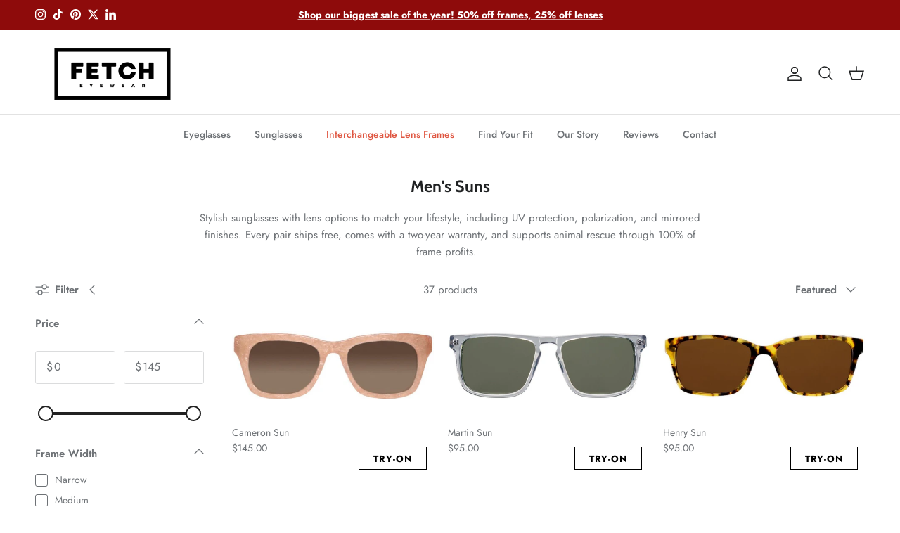

--- FILE ---
content_type: text/html; charset=utf-8
request_url: https://fetcheyewear.com/collections/mens-suns?page=2
body_size: 60535
content:
<!doctype html>
<html class="no-js" lang="en" dir="ltr">
<head><meta charset="utf-8">
<meta name="viewport" content="width=device-width,initial-scale=1">
<title>Men&#39;s Suns &ndash; Page 2 &ndash; FETCH Eyewear</title><link rel="canonical" href="https://fetcheyewear.com/collections/mens-suns?page=2"><link rel="icon" href="//fetcheyewear.com/cdn/shop/files/Screenshot_2024-08-16_at_10.24.25_AM.png?crop=center&height=48&v=1723829080&width=48" type="image/png">
  <link rel="apple-touch-icon" href="//fetcheyewear.com/cdn/shop/files/Screenshot_2024-08-16_at_10.24.25_AM.png?crop=center&height=180&v=1723829080&width=180"><meta name="description" content="Stylish sunglasses with lens options to match your lifestyle, including UV protection, polarization, and mirrored finishes. Every pair ships free, comes with a two-year warranty, and supports animal rescue through 100% of frame profits.  "><meta property="og:site_name" content="FETCH Eyewear">
<meta property="og:url" content="https://fetcheyewear.com/collections/mens-suns?page=2">
<meta property="og:title" content="Men&#39;s Suns">
<meta property="og:type" content="product.group">
<meta property="og:description" content="Stylish sunglasses with lens options to match your lifestyle, including UV protection, polarization, and mirrored finishes. Every pair ships free, comes with a two-year warranty, and supports animal rescue through 100% of frame profits.  "><meta property="og:image" content="http://fetcheyewear.com/cdn/shop/collections/zMau_Mau_lifestyle2.jpg?crop=center&height=1200&v=1715969271&width=1200">
  <meta property="og:image:secure_url" content="https://fetcheyewear.com/cdn/shop/collections/zMau_Mau_lifestyle2.jpg?crop=center&height=1200&v=1715969271&width=1200">
  <meta property="og:image:width" content="1200">
  <meta property="og:image:height" content="800"><meta name="twitter:site" content="@https://x.com/fetcheyewear?s=11&t=IAsNfqZ_eoZlwq4ax4kCZQ"><meta name="twitter:card" content="summary_large_image">
<meta name="twitter:title" content="Men&#39;s Suns">
<meta name="twitter:description" content="Stylish sunglasses with lens options to match your lifestyle, including UV protection, polarization, and mirrored finishes. Every pair ships free, comes with a two-year warranty, and supports animal rescue through 100% of frame profits.  ">
<style>@font-face {
  font-family: Jost;
  font-weight: 400;
  font-style: normal;
  font-display: fallback;
  src: url("//fetcheyewear.com/cdn/fonts/jost/jost_n4.d47a1b6347ce4a4c9f437608011273009d91f2b7.woff2") format("woff2"),
       url("//fetcheyewear.com/cdn/fonts/jost/jost_n4.791c46290e672b3f85c3d1c651ef2efa3819eadd.woff") format("woff");
}
@font-face {
  font-family: Jost;
  font-weight: 700;
  font-style: normal;
  font-display: fallback;
  src: url("//fetcheyewear.com/cdn/fonts/jost/jost_n7.921dc18c13fa0b0c94c5e2517ffe06139c3615a3.woff2") format("woff2"),
       url("//fetcheyewear.com/cdn/fonts/jost/jost_n7.cbfc16c98c1e195f46c536e775e4e959c5f2f22b.woff") format("woff");
}
@font-face {
  font-family: Jost;
  font-weight: 500;
  font-style: normal;
  font-display: fallback;
  src: url("//fetcheyewear.com/cdn/fonts/jost/jost_n5.7c8497861ffd15f4e1284cd221f14658b0e95d61.woff2") format("woff2"),
       url("//fetcheyewear.com/cdn/fonts/jost/jost_n5.fb6a06896db583cc2df5ba1b30d9c04383119dd9.woff") format("woff");
}
@font-face {
  font-family: Jost;
  font-weight: 400;
  font-style: italic;
  font-display: fallback;
  src: url("//fetcheyewear.com/cdn/fonts/jost/jost_i4.b690098389649750ada222b9763d55796c5283a5.woff2") format("woff2"),
       url("//fetcheyewear.com/cdn/fonts/jost/jost_i4.fd766415a47e50b9e391ae7ec04e2ae25e7e28b0.woff") format("woff");
}
@font-face {
  font-family: Jost;
  font-weight: 700;
  font-style: italic;
  font-display: fallback;
  src: url("//fetcheyewear.com/cdn/fonts/jost/jost_i7.d8201b854e41e19d7ed9b1a31fe4fe71deea6d3f.woff2") format("woff2"),
       url("//fetcheyewear.com/cdn/fonts/jost/jost_i7.eae515c34e26b6c853efddc3fc0c552e0de63757.woff") format("woff");
}
@font-face {
  font-family: Cabin;
  font-weight: 700;
  font-style: normal;
  font-display: fallback;
  src: url("//fetcheyewear.com/cdn/fonts/cabin/cabin_n7.255204a342bfdbc9ae2017bd4e6a90f8dbb2f561.woff2") format("woff2"),
       url("//fetcheyewear.com/cdn/fonts/cabin/cabin_n7.e2afa22a0d0f4b64da3569c990897429d40ff5c0.woff") format("woff");
}
@font-face {
  font-family: Cabin;
  font-weight: 700;
  font-style: normal;
  font-display: fallback;
  src: url("//fetcheyewear.com/cdn/fonts/cabin/cabin_n7.255204a342bfdbc9ae2017bd4e6a90f8dbb2f561.woff2") format("woff2"),
       url("//fetcheyewear.com/cdn/fonts/cabin/cabin_n7.e2afa22a0d0f4b64da3569c990897429d40ff5c0.woff") format("woff");
}
@font-face {
  font-family: Jost;
  font-weight: 500;
  font-style: normal;
  font-display: fallback;
  src: url("//fetcheyewear.com/cdn/fonts/jost/jost_n5.7c8497861ffd15f4e1284cd221f14658b0e95d61.woff2") format("woff2"),
       url("//fetcheyewear.com/cdn/fonts/jost/jost_n5.fb6a06896db583cc2df5ba1b30d9c04383119dd9.woff") format("woff");
}
@font-face {
  font-family: Jost;
  font-weight: 600;
  font-style: normal;
  font-display: fallback;
  src: url("//fetcheyewear.com/cdn/fonts/jost/jost_n6.ec1178db7a7515114a2d84e3dd680832b7af8b99.woff2") format("woff2"),
       url("//fetcheyewear.com/cdn/fonts/jost/jost_n6.b1178bb6bdd3979fef38e103a3816f6980aeaff9.woff") format("woff");
}
:root {
  --page-container-width:          1460px;
  --reading-container-width:       720px;
  --divider-opacity:               0.14;
  --gutter-large:                  30px;
  --gutter-desktop:                20px;
  --gutter-mobile:                 16px;
  --section-padding:               50px;
  --larger-section-padding:        80px;
  --larger-section-padding-mobile: 60px;
  --largest-section-padding:       110px;
  --aos-animate-duration:          0.6s;

  --base-font-family:              Jost, sans-serif;
  --base-font-weight:              400;
  --base-font-style:               normal;
  --heading-font-family:           Cabin, sans-serif;
  --heading-font-weight:           700;
  --heading-font-style:            normal;
  --logo-font-family:              Cabin, sans-serif;
  --logo-font-weight:              700;
  --logo-font-style:               normal;
  --nav-font-family:               Jost, sans-serif;
  --nav-font-weight:               500;
  --nav-font-style:                normal;

  --base-text-size:15px;
  --base-line-height:              1.6;
  --input-text-size:16px;
  --smaller-text-size-1:12px;
  --smaller-text-size-2:14px;
  --smaller-text-size-3:12px;
  --smaller-text-size-4:11px;
  --larger-text-size:28px;
  --super-large-text-size:49px;
  --super-large-mobile-text-size:22px;
  --larger-mobile-text-size:22px;
  --logo-text-size:28px;--btn-letter-spacing: 0.08em;
    --btn-text-transform: uppercase;
    --button-text-size: 13px;
    --quickbuy-button-text-size: 13;
    --small-feature-link-font-size: 0.75em;
    --input-btn-padding-top:             1.2em;
    --input-btn-padding-bottom:          1.2em;--heading-text-transform:none;
  --nav-text-size:                      14px;
  --mobile-menu-font-weight:            600;

  --body-bg-color:                      255 255 255;
  --bg-color:                           255 255 255;
  --body-text-color:                    109 113 117;
  --text-color:                         109 113 117;

  --header-text-col:                    #202223;--header-text-hover-col:             var(--main-nav-link-hover-col);--header-bg-col:                     #ffffff;
  --heading-color:                     32 34 35;
  --body-heading-color:                32 34 35;
  --heading-divider-col:               #e2e2e2;

  --logo-col:                          #202223;
  --main-nav-bg:                       #ffffff;
  --main-nav-link-col:                 #6d7175;
  --main-nav-link-hover-col:           #202223;
  --main-nav-link-featured-col:        #df5641;

  --link-color:                        32 34 35;
  --body-link-color:                   32 34 35;

  --btn-bg-color:                        20 105 174;
  --btn-bg-hover-color:                  0 0 0;
  --btn-border-color:                    20 105 174;
  --btn-border-hover-color:              0 0 0;
  --btn-text-color:                      255 255 255;
  --btn-text-hover-color:                255 255 255;--btn-alt-bg-color:                    255 255 255;
  --btn-alt-text-color:                  35 35 35;
  --btn-alt-border-color:                35 35 35;
  --btn-alt-border-hover-color:          35 35 35;--btn-ter-bg-color:                    235 235 235;
  --btn-ter-text-color:                  60 62 64;
  --btn-ter-bg-hover-color:              20 105 174;
  --btn-ter-text-hover-color:            255 255 255;--btn-border-radius: 3px;--color-scheme-default:                             #ffffff;
  --color-scheme-default-color:                       255 255 255;
  --color-scheme-default-text-color:                  109 113 117;
  --color-scheme-default-head-color:                  32 34 35;
  --color-scheme-default-link-color:                  32 34 35;
  --color-scheme-default-btn-text-color:              255 255 255;
  --color-scheme-default-btn-text-hover-color:        255 255 255;
  --color-scheme-default-btn-bg-color:                20 105 174;
  --color-scheme-default-btn-bg-hover-color:          0 0 0;
  --color-scheme-default-btn-border-color:            20 105 174;
  --color-scheme-default-btn-border-hover-color:      0 0 0;
  --color-scheme-default-btn-alt-text-color:          35 35 35;
  --color-scheme-default-btn-alt-bg-color:            255 255 255;
  --color-scheme-default-btn-alt-border-color:        35 35 35;
  --color-scheme-default-btn-alt-border-hover-color:  35 35 35;

  --color-scheme-1:                             #f3f1e9;
  --color-scheme-1-color:                       243 241 233;
  --color-scheme-1-text-color:                  109 113 117;
  --color-scheme-1-head-color:                  20 105 174;
  --color-scheme-1-link-color:                  32 34 35;
  --color-scheme-1-btn-text-color:              255 255 255;
  --color-scheme-1-btn-text-hover-color:        255 255 255;
  --color-scheme-1-btn-bg-color:                20 105 174;
  --color-scheme-1-btn-bg-hover-color:          0 0 0;
  --color-scheme-1-btn-border-color:            20 105 174;
  --color-scheme-1-btn-border-hover-color:      0 0 0;
  --color-scheme-1-btn-alt-text-color:          35 35 35;
  --color-scheme-1-btn-alt-bg-color:            255 255 255;
  --color-scheme-1-btn-alt-border-color:        35 35 35;
  --color-scheme-1-btn-alt-border-hover-color:  35 35 35;

  --color-scheme-2:                             #f6f6f6;
  --color-scheme-2-color:                       246 246 246;
  --color-scheme-2-text-color:                  109 113 117;
  --color-scheme-2-head-color:                  32 34 35;
  --color-scheme-2-link-color:                  32 34 35;
  --color-scheme-2-btn-text-color:              255 255 255;
  --color-scheme-2-btn-text-hover-color:        255 255 255;
  --color-scheme-2-btn-bg-color:                20 105 174;
  --color-scheme-2-btn-bg-hover-color:          0 0 0;
  --color-scheme-2-btn-border-color:            20 105 174;
  --color-scheme-2-btn-border-hover-color:      0 0 0;
  --color-scheme-2-btn-alt-text-color:          35 35 35;
  --color-scheme-2-btn-alt-bg-color:            255 255 255;
  --color-scheme-2-btn-alt-border-color:        35 35 35;
  --color-scheme-2-btn-alt-border-hover-color:  35 35 35;

  /* Shop Pay payment terms */
  --payment-terms-background-color:    #ffffff;--quickbuy-bg: 243 241 233;--body-input-background-color:       rgb(var(--body-bg-color));
  --input-background-color:            rgb(var(--body-bg-color));
  --body-input-text-color:             var(--body-text-color);
  --input-text-color:                  var(--body-text-color);
  --body-input-border-color:           rgb(219, 220, 221);
  --input-border-color:                rgb(219, 220, 221);
  --input-border-color-hover:          rgb(175, 177, 179);
  --input-border-color-active:         rgb(109, 113, 117);

  --swatch-cross-svg:                  url("data:image/svg+xml,%3Csvg xmlns='http://www.w3.org/2000/svg' width='240' height='240' viewBox='0 0 24 24' fill='none' stroke='rgb(219, 220, 221)' stroke-width='0.09' preserveAspectRatio='none' %3E%3Cline x1='24' y1='0' x2='0' y2='24'%3E%3C/line%3E%3C/svg%3E");
  --swatch-cross-hover:                url("data:image/svg+xml,%3Csvg xmlns='http://www.w3.org/2000/svg' width='240' height='240' viewBox='0 0 24 24' fill='none' stroke='rgb(175, 177, 179)' stroke-width='0.09' preserveAspectRatio='none' %3E%3Cline x1='24' y1='0' x2='0' y2='24'%3E%3C/line%3E%3C/svg%3E");
  --swatch-cross-active:               url("data:image/svg+xml,%3Csvg xmlns='http://www.w3.org/2000/svg' width='240' height='240' viewBox='0 0 24 24' fill='none' stroke='rgb(109, 113, 117)' stroke-width='0.09' preserveAspectRatio='none' %3E%3Cline x1='24' y1='0' x2='0' y2='24'%3E%3C/line%3E%3C/svg%3E");

  --footer-divider-col:                #e0e0e0;
  --footer-text-col:                   109 113 117;
  --footer-heading-col:                32 34 35;
  --footer-bg:                         #ffffff;--product-label-overlay-justify: flex-start;--product-label-overlay-align: flex-start;--product-label-overlay-reduction-text:   #df5641;
  --product-label-overlay-reduction-bg:     #ffffff;
  --product-label-overlay-stock-text:       #6d7175;
  --product-label-overlay-stock-bg:         #ffffff;
  --product-label-overlay-new-text:         #ffffff;
  --product-label-overlay-new-bg:           #1469ae;
  --product-label-overlay-meta-text:        #ffffff;
  --product-label-overlay-meta-bg:          #202223;
  --product-label-sale-text:                #df5641;
  --product-label-sold-text:                #202223;
  --product-label-preorder-text:            #60a57e;

  --product-block-crop-align:               center;

  
  --product-block-price-align:              flex-start;
  --product-block-price-item-margin-start:  initial;
  --product-block-price-item-margin-end:    .5rem;
  

  --collection-block-image-position:   center center;

  --swatch-picker-image-size:          70px;
  --swatch-crop-align:                 center center;

  --image-overlay-text-color:          255 255 255;--image-overlay-bg:                  rgba(0, 0, 0, 0.1);
  --image-overlay-shadow-start:        rgb(0 0 0 / 0.15);
  --image-overlay-box-opacity:         1.0;.image-overlay--bg-box .text-overlay .text-overlay__text {
      --image-overlay-box-bg: 255 255 255;
      --heading-color: var(--body-heading-color);
      --text-color: var(--body-text-color);
      --link-color: var(--body-link-color);
    }--product-inventory-ok-box-color:            #f2faf0;
  --product-inventory-ok-text-color:           #008060;
  --product-inventory-ok-icon-box-fill-color:  #fff;
  --product-inventory-low-box-color:           #fcf1cd;
  --product-inventory-low-text-color:          #dd9a1a;
  --product-inventory-low-icon-box-fill-color: #fff;
  --product-inventory-low-text-color-channels: 0, 128, 96;
  --product-inventory-ok-text-color-channels:  221, 154, 26;

  --rating-star-color: 109 113 117;
}::selection {
    background: rgb(var(--body-heading-color));
    color: rgb(var(--body-bg-color));
  }
  ::-moz-selection {
    background: rgb(var(--body-heading-color));
    color: rgb(var(--body-bg-color));
  }.use-color-scheme--default {
  --product-label-sale-text:           #df5641;
  --product-label-sold-text:           #202223;
  --product-label-preorder-text:       #60a57e;
  --input-background-color:            rgb(var(--body-bg-color));
  --input-text-color:                  var(--body-input-text-color);
  --input-border-color:                rgb(219, 220, 221);
  --input-border-color-hover:          rgb(175, 177, 179);
  --input-border-color-active:         rgb(109, 113, 117);
}.use-color-scheme--2 {
  --product-label-sale-text:           currentColor;
  --product-label-sold-text:           currentColor;
  --product-label-preorder-text:       currentColor;
  --input-background-color:            transparent;
  --input-text-color:                  109 113 117;
  --input-border-color:                rgb(205, 206, 207);
  --input-border-color-hover:          rgb(171, 173, 175);
  --input-border-color-active:         rgb(109, 113, 117);
}</style>

    <!-- Custome Links Start -->

    <script src="https://code.jquery.com/jquery-3.6.0.min.js"></script>
    <script src="https://code.jquery.com/ui/1.12.1/jquery-ui.min.js"></script>
  <script src="//vto-advanced-integration-api.fittingbox.com/index.js" type="text/javascript"></script>
    
    <link rel="stylesheet" href="//fetcheyewear.com/cdn/shop/t/14/assets/bootstrap-grid.css?v=150554908797328097631736415504">

    <link rel="stylesheet" href="//fetcheyewear.com/cdn/shop/t/14/assets/main.css?v=56978126617623462311749136581">

    <link rel="stylesheet" href="//fetcheyewear.com/cdn/shop/t/14/assets/custom.css?v=99246513593861765091758288453">

    <link rel="stylesheet" href="//fetcheyewear.com/cdn/shop/t/14/assets/responsive.css?v=70359008864184772691750099662">

    <script src="//fetcheyewear.com/cdn/shop/t/14/assets/custom.js?v=161430246772232609131747731184" type="text/javascript"></script>

     <link rel="stylesheet" href="https://cdnjs.cloudflare.com/ajax/libs/slick-carousel/1.8.1/slick-theme.css" integrity="sha512-6lLUdeQ5uheMFbWm3CP271l14RsX1xtx+J5x2yeIDkkiBpeVTNhTqijME7GgRKKi6hCqovwCoBTlRBEC20M8Mg==" crossorigin="anonymous" referrerpolicy="no-referrer" />
    
    <link rel="stylesheet" href="https://cdnjs.cloudflare.com/ajax/libs/slick-carousel/1.8.1/slick-theme.min.css" integrity="sha512-17EgCFERpgZKcm0j0fEq1YCJuyAWdz9KUtv1EjVuaOz8pDnh/0nZxmU6BBXwaaxqoi9PQXnRWqlcDB027hgv9A==" crossorigin="anonymous" referrerpolicy="no-referrer" />
    
    <link rel="stylesheet" href="https://cdnjs.cloudflare.com/ajax/libs/slick-carousel/1.8.1/slick.css" integrity="sha512-wR4oNhLBHf7smjy0K4oqzdWumd+r5/+6QO/vDda76MW5iug4PT7v86FoEkySIJft3XA0Ae6axhIvHrqwm793Nw==" crossorigin="anonymous" referrerpolicy="no-referrer" />

    <link rel="stylesheet" href="https://cdnjs.cloudflare.com/ajax/libs/sweetalert2/11.15.10/sweetalert2.min.css" integrity="sha512-Of+yU7HlIFqXQcG8Usdd67ejABz27o7CRB1tJCvzGYhTddCi4TZLVhh9tGaJCwlrBiodWCzAx+igo9oaNbUk5A==" crossorigin="anonymous" referrerpolicy="no-referrer" />

    <link rel="stylesheet" href="https://cdnjs.cloudflare.com/ajax/libs/font-awesome/4.7.0/css/font-awesome.min.css" integrity="sha512-SfTiTlX6kk+qitfevl/7LibUOeJWlt9rbyDn92a1DqWOw9vWG2MFoays0sgObmWazO5BQPiFucnnEAjpAB+/Sw==" crossorigin="anonymous" referrerpolicy="no-referrer" />
    
    <script src="https://cdnjs.cloudflare.com/ajax/libs/slick-carousel/1.8.1/slick.js" integrity="sha512-WNZwVebQjhSxEzwbettGuQgWxbpYdoLf7mH+25A7sfQbbxKeS5SQ9QBf97zOY4nOlwtksgDA/czSTmfj4DUEiQ==" crossorigin="anonymous" referrerpolicy="no-referrer"></script>
    
    <script src="https://cdnjs.cloudflare.com/ajax/libs/slick-carousel/1.8.1/slick.min.js" integrity="sha512-XtmMtDEcNz2j7ekrtHvOVR4iwwaD6o/FUJe6+Zq+HgcCsk3kj4uSQQR8weQ2QVj1o0Pk6PwYLohm206ZzNfubg==" crossorigin="anonymous" referrerpolicy="no-referrer"></script>

    <script src="https://cdnjs.cloudflare.com/ajax/libs/sweetalert2/11.15.10/sweetalert2.min.js" integrity="sha512-M60HsJC4M4A8pgBOj7oC/lvJXuOc9CraWXdD4PF+KNmKl8/Mnz6AH9FANgi4SJM6D9rqPvgQt4KRFR1rPN+EUw==" crossorigin="anonymous" referrerpolicy="no-referrer"></script>

    <script>
      // document.addEventListener("DOMContentLoaded", function () {
          if (localStorage.getItem("redirectToCart") === "true") {
              localStorage.removeItem("redirectToCart");
              window.location.href = "/cart";
          }
      // });
  </script>

    
    <!-- Custome Links End -->

  <link href="//fetcheyewear.com/cdn/shop/t/14/assets/main.css?v=56978126617623462311749136581" rel="stylesheet" type="text/css" media="all" />
      <script src="//fetcheyewear.com/cdn/shop/t/14/assets/stepform.js?v=24596528641555299821750082900" defer="defer"></script><link rel="preload" as="font" href="//fetcheyewear.com/cdn/fonts/jost/jost_n4.d47a1b6347ce4a4c9f437608011273009d91f2b7.woff2" type="font/woff2" crossorigin><link rel="preload" as="font" href="//fetcheyewear.com/cdn/fonts/cabin/cabin_n7.255204a342bfdbc9ae2017bd4e6a90f8dbb2f561.woff2" type="font/woff2" crossorigin><script>
    document.documentElement.className = document.documentElement.className.replace('no-js', 'js');

    window.theme = {
      info: {
        name: 'Symmetry',
        version: '7.2.1'
      },
      device: {
        hasTouch: window.matchMedia('(any-pointer: coarse)').matches,
        hasHover: window.matchMedia('(hover: hover)').matches
      },
      mediaQueries: {
        md: '(min-width: 768px)',
        productMediaCarouselBreak: '(min-width: 1041px)'
      },
      routes: {
        base: 'https://fetcheyewear.com',
        cart: '/cart',
        cartAdd: '/cart/add.js',
        cartUpdate: '/cart/update.js',
        predictiveSearch: '/search/suggest'
      },
      strings: {
        cartTermsConfirmation: "You must agree to the terms and conditions before continuing.",
        cartItemsQuantityError: "You can only add [QUANTITY] of this item to your cart.",
        generalSearchViewAll: "View all search results",
        noStock: "Sold out",
        noVariant: "Unavailable",
        productsProductChooseA: "Choose a",
        generalSearchPages: "Pages",
        generalSearchNoResultsWithoutTerms: "Sorry, we couldnʼt find any results",
        shippingCalculator: {
          singleRate: "There is one shipping rate for this destination:",
          multipleRates: "There are multiple shipping rates for this destination:",
          noRates: "We do not ship to this destination."
        }
      },
      settings: {
        moneyWithCurrencyFormat: "${{amount}} USD",
        cartType: "drawer",
        afterAddToCart: "notification",
        quickbuyStyle: "off",
        externalLinksNewTab: true,
        internalLinksSmoothScroll: true
      }
    }

    theme.inlineNavigationCheck = function() {
      var pageHeader = document.querySelector('.pageheader'),
          inlineNavContainer = pageHeader.querySelector('.logo-area__left__inner'),
          inlineNav = inlineNavContainer.querySelector('.navigation--left');
      if (inlineNav && getComputedStyle(inlineNav).display != 'none') {
        var inlineMenuCentered = document.querySelector('.pageheader--layout-inline-menu-center'),
            logoContainer = document.querySelector('.logo-area__middle__inner');
        if(inlineMenuCentered) {
          var rightWidth = document.querySelector('.logo-area__right__inner').clientWidth,
              middleWidth = logoContainer.clientWidth,
              logoArea = document.querySelector('.logo-area'),
              computedLogoAreaStyle = getComputedStyle(logoArea),
              logoAreaInnerWidth = logoArea.clientWidth - Math.ceil(parseFloat(computedLogoAreaStyle.paddingLeft)) - Math.ceil(parseFloat(computedLogoAreaStyle.paddingRight)),
              availableNavWidth = logoAreaInnerWidth - Math.max(rightWidth, middleWidth) * 2 - 40;
          inlineNavContainer.style.maxWidth = availableNavWidth + 'px';
        }

        var firstInlineNavLink = inlineNav.querySelector('.navigation__item:first-child'),
            lastInlineNavLink = inlineNav.querySelector('.navigation__item:last-child');
        if (lastInlineNavLink) {
          var inlineNavWidth = null;
          if(document.querySelector('html[dir=rtl]')) {
            inlineNavWidth = firstInlineNavLink.offsetLeft - lastInlineNavLink.offsetLeft + firstInlineNavLink.offsetWidth;
          } else {
            inlineNavWidth = lastInlineNavLink.offsetLeft - firstInlineNavLink.offsetLeft + lastInlineNavLink.offsetWidth;
          }
          if (inlineNavContainer.offsetWidth >= inlineNavWidth) {
            pageHeader.classList.add('pageheader--layout-inline-permitted');
            var tallLogo = logoContainer.clientHeight > lastInlineNavLink.clientHeight + 20;
            if (tallLogo) {
              inlineNav.classList.add('navigation--tight-underline');
            } else {
              inlineNav.classList.remove('navigation--tight-underline');
            }
          } else {
            pageHeader.classList.remove('pageheader--layout-inline-permitted');
          }
        }
      }
    };

    theme.setInitialHeaderHeightProperty = () => {
      const section = document.querySelector('.section-header');
      if (section) {
        document.documentElement.style.setProperty('--theme-header-height', Math.ceil(section.clientHeight) + 'px');
      }
    };
  </script>

  <script src="//fetcheyewear.com/cdn/shop/t/14/assets/main.js?v=63521094751913525411721672906" defer></script>
    <script src="//fetcheyewear.com/cdn/shop/t/14/assets/animate-on-scroll.js?v=15249566486942820451721672906" defer></script>
    <link href="//fetcheyewear.com/cdn/shop/t/14/assets/animate-on-scroll.css?v=116824741000487223811721672906" rel="stylesheet" type="text/css" media="all" />
  

  <script>window.performance && window.performance.mark && window.performance.mark('shopify.content_for_header.start');</script><meta id="shopify-digital-wallet" name="shopify-digital-wallet" content="/66414477541/digital_wallets/dialog">
<meta name="shopify-checkout-api-token" content="faae8d2e214e50911522307c90c8b779">
<link rel="alternate" type="application/atom+xml" title="Feed" href="/collections/mens-suns.atom" />
<link rel="prev" href="/collections/mens-suns?page=1">
<link rel="alternate" type="application/json+oembed" href="https://fetcheyewear.com/collections/mens-suns.oembed?page=2">
<script async="async" src="/checkouts/internal/preloads.js?locale=en-US"></script>
<link rel="preconnect" href="https://shop.app" crossorigin="anonymous">
<script async="async" src="https://shop.app/checkouts/internal/preloads.js?locale=en-US&shop_id=66414477541" crossorigin="anonymous"></script>
<script id="shopify-features" type="application/json">{"accessToken":"faae8d2e214e50911522307c90c8b779","betas":["rich-media-storefront-analytics"],"domain":"fetcheyewear.com","predictiveSearch":true,"shopId":66414477541,"locale":"en"}</script>
<script>var Shopify = Shopify || {};
Shopify.shop = "fetch-revival.myshopify.com";
Shopify.locale = "en";
Shopify.currency = {"active":"USD","rate":"1.0"};
Shopify.country = "US";
Shopify.theme = {"name":"Symmetry","id":142830207205,"schema_name":"Symmetry","schema_version":"7.2.1","theme_store_id":568,"role":"main"};
Shopify.theme.handle = "null";
Shopify.theme.style = {"id":null,"handle":null};
Shopify.cdnHost = "fetcheyewear.com/cdn";
Shopify.routes = Shopify.routes || {};
Shopify.routes.root = "/";</script>
<script type="module">!function(o){(o.Shopify=o.Shopify||{}).modules=!0}(window);</script>
<script>!function(o){function n(){var o=[];function n(){o.push(Array.prototype.slice.apply(arguments))}return n.q=o,n}var t=o.Shopify=o.Shopify||{};t.loadFeatures=n(),t.autoloadFeatures=n()}(window);</script>
<script>
  window.ShopifyPay = window.ShopifyPay || {};
  window.ShopifyPay.apiHost = "shop.app\/pay";
  window.ShopifyPay.redirectState = null;
</script>
<script id="shop-js-analytics" type="application/json">{"pageType":"collection"}</script>
<script defer="defer" async type="module" src="//fetcheyewear.com/cdn/shopifycloud/shop-js/modules/v2/client.init-shop-cart-sync_D0dqhulL.en.esm.js"></script>
<script defer="defer" async type="module" src="//fetcheyewear.com/cdn/shopifycloud/shop-js/modules/v2/chunk.common_CpVO7qML.esm.js"></script>
<script type="module">
  await import("//fetcheyewear.com/cdn/shopifycloud/shop-js/modules/v2/client.init-shop-cart-sync_D0dqhulL.en.esm.js");
await import("//fetcheyewear.com/cdn/shopifycloud/shop-js/modules/v2/chunk.common_CpVO7qML.esm.js");

  window.Shopify.SignInWithShop?.initShopCartSync?.({"fedCMEnabled":true,"windoidEnabled":true});

</script>
<script>
  window.Shopify = window.Shopify || {};
  if (!window.Shopify.featureAssets) window.Shopify.featureAssets = {};
  window.Shopify.featureAssets['shop-js'] = {"shop-cart-sync":["modules/v2/client.shop-cart-sync_D9bwt38V.en.esm.js","modules/v2/chunk.common_CpVO7qML.esm.js"],"init-fed-cm":["modules/v2/client.init-fed-cm_BJ8NPuHe.en.esm.js","modules/v2/chunk.common_CpVO7qML.esm.js"],"init-shop-email-lookup-coordinator":["modules/v2/client.init-shop-email-lookup-coordinator_pVrP2-kG.en.esm.js","modules/v2/chunk.common_CpVO7qML.esm.js"],"shop-cash-offers":["modules/v2/client.shop-cash-offers_CNh7FWN-.en.esm.js","modules/v2/chunk.common_CpVO7qML.esm.js","modules/v2/chunk.modal_DKF6x0Jh.esm.js"],"init-shop-cart-sync":["modules/v2/client.init-shop-cart-sync_D0dqhulL.en.esm.js","modules/v2/chunk.common_CpVO7qML.esm.js"],"init-windoid":["modules/v2/client.init-windoid_DaoAelzT.en.esm.js","modules/v2/chunk.common_CpVO7qML.esm.js"],"shop-toast-manager":["modules/v2/client.shop-toast-manager_1DND8Tac.en.esm.js","modules/v2/chunk.common_CpVO7qML.esm.js"],"pay-button":["modules/v2/client.pay-button_CFeQi1r6.en.esm.js","modules/v2/chunk.common_CpVO7qML.esm.js"],"shop-button":["modules/v2/client.shop-button_Ca94MDdQ.en.esm.js","modules/v2/chunk.common_CpVO7qML.esm.js"],"shop-login-button":["modules/v2/client.shop-login-button_DPYNfp1Z.en.esm.js","modules/v2/chunk.common_CpVO7qML.esm.js","modules/v2/chunk.modal_DKF6x0Jh.esm.js"],"avatar":["modules/v2/client.avatar_BTnouDA3.en.esm.js"],"shop-follow-button":["modules/v2/client.shop-follow-button_BMKh4nJE.en.esm.js","modules/v2/chunk.common_CpVO7qML.esm.js","modules/v2/chunk.modal_DKF6x0Jh.esm.js"],"init-customer-accounts-sign-up":["modules/v2/client.init-customer-accounts-sign-up_CJXi5kRN.en.esm.js","modules/v2/client.shop-login-button_DPYNfp1Z.en.esm.js","modules/v2/chunk.common_CpVO7qML.esm.js","modules/v2/chunk.modal_DKF6x0Jh.esm.js"],"init-shop-for-new-customer-accounts":["modules/v2/client.init-shop-for-new-customer-accounts_BoBxkgWu.en.esm.js","modules/v2/client.shop-login-button_DPYNfp1Z.en.esm.js","modules/v2/chunk.common_CpVO7qML.esm.js","modules/v2/chunk.modal_DKF6x0Jh.esm.js"],"init-customer-accounts":["modules/v2/client.init-customer-accounts_DCuDTzpR.en.esm.js","modules/v2/client.shop-login-button_DPYNfp1Z.en.esm.js","modules/v2/chunk.common_CpVO7qML.esm.js","modules/v2/chunk.modal_DKF6x0Jh.esm.js"],"checkout-modal":["modules/v2/client.checkout-modal_U_3e4VxF.en.esm.js","modules/v2/chunk.common_CpVO7qML.esm.js","modules/v2/chunk.modal_DKF6x0Jh.esm.js"],"lead-capture":["modules/v2/client.lead-capture_DEgn0Z8u.en.esm.js","modules/v2/chunk.common_CpVO7qML.esm.js","modules/v2/chunk.modal_DKF6x0Jh.esm.js"],"shop-login":["modules/v2/client.shop-login_CoM5QKZ_.en.esm.js","modules/v2/chunk.common_CpVO7qML.esm.js","modules/v2/chunk.modal_DKF6x0Jh.esm.js"],"payment-terms":["modules/v2/client.payment-terms_BmrqWn8r.en.esm.js","modules/v2/chunk.common_CpVO7qML.esm.js","modules/v2/chunk.modal_DKF6x0Jh.esm.js"]};
</script>
<script id="__st">var __st={"a":66414477541,"offset":-28800,"reqid":"983d6743-af06-4ec2-91cc-8f070cb801db-1764424213","pageurl":"fetcheyewear.com\/collections\/mens-suns?page=2","u":"95af86753157","p":"collection","rtyp":"collection","rid":427150115045};</script>
<script>window.ShopifyPaypalV4VisibilityTracking = true;</script>
<script id="captcha-bootstrap">!function(){'use strict';const t='contact',e='account',n='new_comment',o=[[t,t],['blogs',n],['comments',n],[t,'customer']],c=[[e,'customer_login'],[e,'guest_login'],[e,'recover_customer_password'],[e,'create_customer']],r=t=>t.map((([t,e])=>`form[action*='/${t}']:not([data-nocaptcha='true']) input[name='form_type'][value='${e}']`)).join(','),a=t=>()=>t?[...document.querySelectorAll(t)].map((t=>t.form)):[];function s(){const t=[...o],e=r(t);return a(e)}const i='password',u='form_key',d=['recaptcha-v3-token','g-recaptcha-response','h-captcha-response',i],f=()=>{try{return window.sessionStorage}catch{return}},m='__shopify_v',_=t=>t.elements[u];function p(t,e,n=!1){try{const o=window.sessionStorage,c=JSON.parse(o.getItem(e)),{data:r}=function(t){const{data:e,action:n}=t;return t[m]||n?{data:e,action:n}:{data:t,action:n}}(c);for(const[e,n]of Object.entries(r))t.elements[e]&&(t.elements[e].value=n);n&&o.removeItem(e)}catch(o){console.error('form repopulation failed',{error:o})}}const l='form_type',E='cptcha';function T(t){t.dataset[E]=!0}const w=window,h=w.document,L='Shopify',v='ce_forms',y='captcha';let A=!1;((t,e)=>{const n=(g='f06e6c50-85a8-45c8-87d0-21a2b65856fe',I='https://cdn.shopify.com/shopifycloud/storefront-forms-hcaptcha/ce_storefront_forms_captcha_hcaptcha.v1.5.2.iife.js',D={infoText:'Protected by hCaptcha',privacyText:'Privacy',termsText:'Terms'},(t,e,n)=>{const o=w[L][v],c=o.bindForm;if(c)return c(t,g,e,D).then(n);var r;o.q.push([[t,g,e,D],n]),r=I,A||(h.body.append(Object.assign(h.createElement('script'),{id:'captcha-provider',async:!0,src:r})),A=!0)});var g,I,D;w[L]=w[L]||{},w[L][v]=w[L][v]||{},w[L][v].q=[],w[L][y]=w[L][y]||{},w[L][y].protect=function(t,e){n(t,void 0,e),T(t)},Object.freeze(w[L][y]),function(t,e,n,w,h,L){const[v,y,A,g]=function(t,e,n){const i=e?o:[],u=t?c:[],d=[...i,...u],f=r(d),m=r(i),_=r(d.filter((([t,e])=>n.includes(e))));return[a(f),a(m),a(_),s()]}(w,h,L),I=t=>{const e=t.target;return e instanceof HTMLFormElement?e:e&&e.form},D=t=>v().includes(t);t.addEventListener('submit',(t=>{const e=I(t);if(!e)return;const n=D(e)&&!e.dataset.hcaptchaBound&&!e.dataset.recaptchaBound,o=_(e),c=g().includes(e)&&(!o||!o.value);(n||c)&&t.preventDefault(),c&&!n&&(function(t){try{if(!f())return;!function(t){const e=f();if(!e)return;const n=_(t);if(!n)return;const o=n.value;o&&e.removeItem(o)}(t);const e=Array.from(Array(32),(()=>Math.random().toString(36)[2])).join('');!function(t,e){_(t)||t.append(Object.assign(document.createElement('input'),{type:'hidden',name:u})),t.elements[u].value=e}(t,e),function(t,e){const n=f();if(!n)return;const o=[...t.querySelectorAll(`input[type='${i}']`)].map((({name:t})=>t)),c=[...d,...o],r={};for(const[a,s]of new FormData(t).entries())c.includes(a)||(r[a]=s);n.setItem(e,JSON.stringify({[m]:1,action:t.action,data:r}))}(t,e)}catch(e){console.error('failed to persist form',e)}}(e),e.submit())}));const S=(t,e)=>{t&&!t.dataset[E]&&(n(t,e.some((e=>e===t))),T(t))};for(const o of['focusin','change'])t.addEventListener(o,(t=>{const e=I(t);D(e)&&S(e,y())}));const B=e.get('form_key'),M=e.get(l),P=B&&M;t.addEventListener('DOMContentLoaded',(()=>{const t=y();if(P)for(const e of t)e.elements[l].value===M&&p(e,B);[...new Set([...A(),...v().filter((t=>'true'===t.dataset.shopifyCaptcha))])].forEach((e=>S(e,t)))}))}(h,new URLSearchParams(w.location.search),n,t,e,['guest_login'])})(!0,!0)}();</script>
<script integrity="sha256-52AcMU7V7pcBOXWImdc/TAGTFKeNjmkeM1Pvks/DTgc=" data-source-attribution="shopify.loadfeatures" defer="defer" src="//fetcheyewear.com/cdn/shopifycloud/storefront/assets/storefront/load_feature-81c60534.js" crossorigin="anonymous"></script>
<script crossorigin="anonymous" defer="defer" src="//fetcheyewear.com/cdn/shopifycloud/storefront/assets/shopify_pay/storefront-65b4c6d7.js?v=20250812"></script>
<script data-source-attribution="shopify.dynamic_checkout.dynamic.init">var Shopify=Shopify||{};Shopify.PaymentButton=Shopify.PaymentButton||{isStorefrontPortableWallets:!0,init:function(){window.Shopify.PaymentButton.init=function(){};var t=document.createElement("script");t.src="https://fetcheyewear.com/cdn/shopifycloud/portable-wallets/latest/portable-wallets.en.js",t.type="module",document.head.appendChild(t)}};
</script>
<script data-source-attribution="shopify.dynamic_checkout.buyer_consent">
  function portableWalletsHideBuyerConsent(e){var t=document.getElementById("shopify-buyer-consent"),n=document.getElementById("shopify-subscription-policy-button");t&&n&&(t.classList.add("hidden"),t.setAttribute("aria-hidden","true"),n.removeEventListener("click",e))}function portableWalletsShowBuyerConsent(e){var t=document.getElementById("shopify-buyer-consent"),n=document.getElementById("shopify-subscription-policy-button");t&&n&&(t.classList.remove("hidden"),t.removeAttribute("aria-hidden"),n.addEventListener("click",e))}window.Shopify?.PaymentButton&&(window.Shopify.PaymentButton.hideBuyerConsent=portableWalletsHideBuyerConsent,window.Shopify.PaymentButton.showBuyerConsent=portableWalletsShowBuyerConsent);
</script>
<script data-source-attribution="shopify.dynamic_checkout.cart.bootstrap">document.addEventListener("DOMContentLoaded",(function(){function t(){return document.querySelector("shopify-accelerated-checkout-cart, shopify-accelerated-checkout")}if(t())Shopify.PaymentButton.init();else{new MutationObserver((function(e,n){t()&&(Shopify.PaymentButton.init(),n.disconnect())})).observe(document.body,{childList:!0,subtree:!0})}}));
</script>
<script id='scb4127' type='text/javascript' async='' src='https://fetcheyewear.com/cdn/shopifycloud/privacy-banner/storefront-banner.js'></script><link id="shopify-accelerated-checkout-styles" rel="stylesheet" media="screen" href="https://fetcheyewear.com/cdn/shopifycloud/portable-wallets/latest/accelerated-checkout-backwards-compat.css" crossorigin="anonymous">
<style id="shopify-accelerated-checkout-cart">
        #shopify-buyer-consent {
  margin-top: 1em;
  display: inline-block;
  width: 100%;
}

#shopify-buyer-consent.hidden {
  display: none;
}

#shopify-subscription-policy-button {
  background: none;
  border: none;
  padding: 0;
  text-decoration: underline;
  font-size: inherit;
  cursor: pointer;
}

#shopify-subscription-policy-button::before {
  box-shadow: none;
}

      </style>

<script>window.performance && window.performance.mark && window.performance.mark('shopify.content_for_header.end');</script>
<!-- CC Custom Head Start --><!-- CC Custom Head End --><!-- BEGIN app block: shopify://apps/klaviyo-email-marketing-sms/blocks/klaviyo-onsite-embed/2632fe16-c075-4321-a88b-50b567f42507 -->












  <script async src="https://static.klaviyo.com/onsite/js/TN8yNJ/klaviyo.js?company_id=TN8yNJ"></script>
  <script>!function(){if(!window.klaviyo){window._klOnsite=window._klOnsite||[];try{window.klaviyo=new Proxy({},{get:function(n,i){return"push"===i?function(){var n;(n=window._klOnsite).push.apply(n,arguments)}:function(){for(var n=arguments.length,o=new Array(n),w=0;w<n;w++)o[w]=arguments[w];var t="function"==typeof o[o.length-1]?o.pop():void 0,e=new Promise((function(n){window._klOnsite.push([i].concat(o,[function(i){t&&t(i),n(i)}]))}));return e}}})}catch(n){window.klaviyo=window.klaviyo||[],window.klaviyo.push=function(){var n;(n=window._klOnsite).push.apply(n,arguments)}}}}();</script>

  




  <script>
    window.klaviyoReviewsProductDesignMode = false
  </script>







<!-- END app block --><!-- BEGIN app block: shopify://apps/yotpo-product-reviews/blocks/settings/eb7dfd7d-db44-4334-bc49-c893b51b36cf -->


  <script type="text/javascript" src="https://cdn-widgetsrepository.yotpo.com/v1/loader/YB56ngJqk9wCmyToY28dh8Un8bOlq6W9W0Fjx3uC?languageCode=en" async></script>



  
<!-- END app block --><script src="https://cdn.shopify.com/extensions/019aa2bf-010a-703b-a3a4-f45e91730dd7/tryme-71/assets/tryonAppEmbed.js" type="text/javascript" defer="defer"></script>
<link href="https://cdn.shopify.com/extensions/019aa2bf-010a-703b-a3a4-f45e91730dd7/tryme-71/assets/tryonStyle.css" rel="stylesheet" type="text/css" media="all">
<script src="https://cdn.shopify.com/extensions/019abf61-2caf-702d-9220-6970ae1a0da1/option-cli3-365/assets/gpomain.js" type="text/javascript" defer="defer"></script>
<link href="https://monorail-edge.shopifysvc.com" rel="dns-prefetch">
<script>(function(){if ("sendBeacon" in navigator && "performance" in window) {try {var session_token_from_headers = performance.getEntriesByType('navigation')[0].serverTiming.find(x => x.name == '_s').description;} catch {var session_token_from_headers = undefined;}var session_cookie_matches = document.cookie.match(/_shopify_s=([^;]*)/);var session_token_from_cookie = session_cookie_matches && session_cookie_matches.length === 2 ? session_cookie_matches[1] : "";var session_token = session_token_from_headers || session_token_from_cookie || "";function handle_abandonment_event(e) {var entries = performance.getEntries().filter(function(entry) {return /monorail-edge.shopifysvc.com/.test(entry.name);});if (!window.abandonment_tracked && entries.length === 0) {window.abandonment_tracked = true;var currentMs = Date.now();var navigation_start = performance.timing.navigationStart;var payload = {shop_id: 66414477541,url: window.location.href,navigation_start,duration: currentMs - navigation_start,session_token,page_type: "collection"};window.navigator.sendBeacon("https://monorail-edge.shopifysvc.com/v1/produce", JSON.stringify({schema_id: "online_store_buyer_site_abandonment/1.1",payload: payload,metadata: {event_created_at_ms: currentMs,event_sent_at_ms: currentMs}}));}}window.addEventListener('pagehide', handle_abandonment_event);}}());</script>
<script id="web-pixels-manager-setup">(function e(e,d,r,n,o){if(void 0===o&&(o={}),!Boolean(null===(a=null===(i=window.Shopify)||void 0===i?void 0:i.analytics)||void 0===a?void 0:a.replayQueue)){var i,a;window.Shopify=window.Shopify||{};var t=window.Shopify;t.analytics=t.analytics||{};var s=t.analytics;s.replayQueue=[],s.publish=function(e,d,r){return s.replayQueue.push([e,d,r]),!0};try{self.performance.mark("wpm:start")}catch(e){}var l=function(){var e={modern:/Edge?\/(1{2}[4-9]|1[2-9]\d|[2-9]\d{2}|\d{4,})\.\d+(\.\d+|)|Firefox\/(1{2}[4-9]|1[2-9]\d|[2-9]\d{2}|\d{4,})\.\d+(\.\d+|)|Chrom(ium|e)\/(9{2}|\d{3,})\.\d+(\.\d+|)|(Maci|X1{2}).+ Version\/(15\.\d+|(1[6-9]|[2-9]\d|\d{3,})\.\d+)([,.]\d+|)( \(\w+\)|)( Mobile\/\w+|) Safari\/|Chrome.+OPR\/(9{2}|\d{3,})\.\d+\.\d+|(CPU[ +]OS|iPhone[ +]OS|CPU[ +]iPhone|CPU IPhone OS|CPU iPad OS)[ +]+(15[._]\d+|(1[6-9]|[2-9]\d|\d{3,})[._]\d+)([._]\d+|)|Android:?[ /-](13[3-9]|1[4-9]\d|[2-9]\d{2}|\d{4,})(\.\d+|)(\.\d+|)|Android.+Firefox\/(13[5-9]|1[4-9]\d|[2-9]\d{2}|\d{4,})\.\d+(\.\d+|)|Android.+Chrom(ium|e)\/(13[3-9]|1[4-9]\d|[2-9]\d{2}|\d{4,})\.\d+(\.\d+|)|SamsungBrowser\/([2-9]\d|\d{3,})\.\d+/,legacy:/Edge?\/(1[6-9]|[2-9]\d|\d{3,})\.\d+(\.\d+|)|Firefox\/(5[4-9]|[6-9]\d|\d{3,})\.\d+(\.\d+|)|Chrom(ium|e)\/(5[1-9]|[6-9]\d|\d{3,})\.\d+(\.\d+|)([\d.]+$|.*Safari\/(?![\d.]+ Edge\/[\d.]+$))|(Maci|X1{2}).+ Version\/(10\.\d+|(1[1-9]|[2-9]\d|\d{3,})\.\d+)([,.]\d+|)( \(\w+\)|)( Mobile\/\w+|) Safari\/|Chrome.+OPR\/(3[89]|[4-9]\d|\d{3,})\.\d+\.\d+|(CPU[ +]OS|iPhone[ +]OS|CPU[ +]iPhone|CPU IPhone OS|CPU iPad OS)[ +]+(10[._]\d+|(1[1-9]|[2-9]\d|\d{3,})[._]\d+)([._]\d+|)|Android:?[ /-](13[3-9]|1[4-9]\d|[2-9]\d{2}|\d{4,})(\.\d+|)(\.\d+|)|Mobile Safari.+OPR\/([89]\d|\d{3,})\.\d+\.\d+|Android.+Firefox\/(13[5-9]|1[4-9]\d|[2-9]\d{2}|\d{4,})\.\d+(\.\d+|)|Android.+Chrom(ium|e)\/(13[3-9]|1[4-9]\d|[2-9]\d{2}|\d{4,})\.\d+(\.\d+|)|Android.+(UC? ?Browser|UCWEB|U3)[ /]?(15\.([5-9]|\d{2,})|(1[6-9]|[2-9]\d|\d{3,})\.\d+)\.\d+|SamsungBrowser\/(5\.\d+|([6-9]|\d{2,})\.\d+)|Android.+MQ{2}Browser\/(14(\.(9|\d{2,})|)|(1[5-9]|[2-9]\d|\d{3,})(\.\d+|))(\.\d+|)|K[Aa][Ii]OS\/(3\.\d+|([4-9]|\d{2,})\.\d+)(\.\d+|)/},d=e.modern,r=e.legacy,n=navigator.userAgent;return n.match(d)?"modern":n.match(r)?"legacy":"unknown"}(),u="modern"===l?"modern":"legacy",c=(null!=n?n:{modern:"",legacy:""})[u],f=function(e){return[e.baseUrl,"/wpm","/b",e.hashVersion,"modern"===e.buildTarget?"m":"l",".js"].join("")}({baseUrl:d,hashVersion:r,buildTarget:u}),m=function(e){var d=e.version,r=e.bundleTarget,n=e.surface,o=e.pageUrl,i=e.monorailEndpoint;return{emit:function(e){var a=e.status,t=e.errorMsg,s=(new Date).getTime(),l=JSON.stringify({metadata:{event_sent_at_ms:s},events:[{schema_id:"web_pixels_manager_load/3.1",payload:{version:d,bundle_target:r,page_url:o,status:a,surface:n,error_msg:t},metadata:{event_created_at_ms:s}}]});if(!i)return console&&console.warn&&console.warn("[Web Pixels Manager] No Monorail endpoint provided, skipping logging."),!1;try{return self.navigator.sendBeacon.bind(self.navigator)(i,l)}catch(e){}var u=new XMLHttpRequest;try{return u.open("POST",i,!0),u.setRequestHeader("Content-Type","text/plain"),u.send(l),!0}catch(e){return console&&console.warn&&console.warn("[Web Pixels Manager] Got an unhandled error while logging to Monorail."),!1}}}}({version:r,bundleTarget:l,surface:e.surface,pageUrl:self.location.href,monorailEndpoint:e.monorailEndpoint});try{o.browserTarget=l,function(e){var d=e.src,r=e.async,n=void 0===r||r,o=e.onload,i=e.onerror,a=e.sri,t=e.scriptDataAttributes,s=void 0===t?{}:t,l=document.createElement("script"),u=document.querySelector("head"),c=document.querySelector("body");if(l.async=n,l.src=d,a&&(l.integrity=a,l.crossOrigin="anonymous"),s)for(var f in s)if(Object.prototype.hasOwnProperty.call(s,f))try{l.dataset[f]=s[f]}catch(e){}if(o&&l.addEventListener("load",o),i&&l.addEventListener("error",i),u)u.appendChild(l);else{if(!c)throw new Error("Did not find a head or body element to append the script");c.appendChild(l)}}({src:f,async:!0,onload:function(){if(!function(){var e,d;return Boolean(null===(d=null===(e=window.Shopify)||void 0===e?void 0:e.analytics)||void 0===d?void 0:d.initialized)}()){var d=window.webPixelsManager.init(e)||void 0;if(d){var r=window.Shopify.analytics;r.replayQueue.forEach((function(e){var r=e[0],n=e[1],o=e[2];d.publishCustomEvent(r,n,o)})),r.replayQueue=[],r.publish=d.publishCustomEvent,r.visitor=d.visitor,r.initialized=!0}}},onerror:function(){return m.emit({status:"failed",errorMsg:"".concat(f," has failed to load")})},sri:function(e){var d=/^sha384-[A-Za-z0-9+/=]+$/;return"string"==typeof e&&d.test(e)}(c)?c:"",scriptDataAttributes:o}),m.emit({status:"loading"})}catch(e){m.emit({status:"failed",errorMsg:(null==e?void 0:e.message)||"Unknown error"})}}})({shopId: 66414477541,storefrontBaseUrl: "https://fetcheyewear.com",extensionsBaseUrl: "https://extensions.shopifycdn.com/cdn/shopifycloud/web-pixels-manager",monorailEndpoint: "https://monorail-edge.shopifysvc.com/unstable/produce_batch",surface: "storefront-renderer",enabledBetaFlags: ["2dca8a86"],webPixelsConfigList: [{"id":"1476100325","configuration":"{\"accountID\":\"TN8yNJ\",\"webPixelConfig\":\"eyJlbmFibGVBZGRlZFRvQ2FydEV2ZW50cyI6IHRydWV9\"}","eventPayloadVersion":"v1","runtimeContext":"STRICT","scriptVersion":"9a3e1117c25e3d7955a2b89bcfe1cdfd","type":"APP","apiClientId":123074,"privacyPurposes":["ANALYTICS","MARKETING"],"dataSharingAdjustments":{"protectedCustomerApprovalScopes":["read_customer_address","read_customer_email","read_customer_name","read_customer_personal_data","read_customer_phone"]}},{"id":"946766053","configuration":"{\"shopId\":\"fetch-revival.myshopify.com\"}","eventPayloadVersion":"v1","runtimeContext":"STRICT","scriptVersion":"d587b16acc2428bcc7719dbfbbdeb2df","type":"APP","apiClientId":2753413,"privacyPurposes":["ANALYTICS","MARKETING","SALE_OF_DATA"],"dataSharingAdjustments":{"protectedCustomerApprovalScopes":["read_customer_address","read_customer_email","read_customer_name","read_customer_personal_data","read_customer_phone"]}},{"id":"407961829","configuration":"{\"pixelCode\":\"CQBC8OJC77UAIKOC70QG\"}","eventPayloadVersion":"v1","runtimeContext":"STRICT","scriptVersion":"22e92c2ad45662f435e4801458fb78cc","type":"APP","apiClientId":4383523,"privacyPurposes":["ANALYTICS","MARKETING","SALE_OF_DATA"],"dataSharingAdjustments":{"protectedCustomerApprovalScopes":["read_customer_address","read_customer_email","read_customer_name","read_customer_personal_data","read_customer_phone"]}},{"id":"276398309","configuration":"{\"pixel_id\":\"770628625794301\",\"pixel_type\":\"facebook_pixel\"}","eventPayloadVersion":"v1","runtimeContext":"OPEN","scriptVersion":"ca16bc87fe92b6042fbaa3acc2fbdaa6","type":"APP","apiClientId":2329312,"privacyPurposes":["ANALYTICS","MARKETING","SALE_OF_DATA"],"dataSharingAdjustments":{"protectedCustomerApprovalScopes":["read_customer_address","read_customer_email","read_customer_name","read_customer_personal_data","read_customer_phone"]}},{"id":"36733157","eventPayloadVersion":"1","runtimeContext":"LAX","scriptVersion":"18","type":"CUSTOM","privacyPurposes":[],"name":"GTM"},{"id":"shopify-app-pixel","configuration":"{}","eventPayloadVersion":"v1","runtimeContext":"STRICT","scriptVersion":"0450","apiClientId":"shopify-pixel","type":"APP","privacyPurposes":["ANALYTICS","MARKETING"]},{"id":"shopify-custom-pixel","eventPayloadVersion":"v1","runtimeContext":"LAX","scriptVersion":"0450","apiClientId":"shopify-pixel","type":"CUSTOM","privacyPurposes":["ANALYTICS","MARKETING"]}],isMerchantRequest: false,initData: {"shop":{"name":"FETCH Eyewear","paymentSettings":{"currencyCode":"USD"},"myshopifyDomain":"fetch-revival.myshopify.com","countryCode":"US","storefrontUrl":"https:\/\/fetcheyewear.com"},"customer":null,"cart":null,"checkout":null,"productVariants":[],"purchasingCompany":null},},"https://fetcheyewear.com/cdn","ae1676cfwd2530674p4253c800m34e853cb",{"modern":"","legacy":""},{"shopId":"66414477541","storefrontBaseUrl":"https:\/\/fetcheyewear.com","extensionBaseUrl":"https:\/\/extensions.shopifycdn.com\/cdn\/shopifycloud\/web-pixels-manager","surface":"storefront-renderer","enabledBetaFlags":"[\"2dca8a86\"]","isMerchantRequest":"false","hashVersion":"ae1676cfwd2530674p4253c800m34e853cb","publish":"custom","events":"[[\"page_viewed\",{}],[\"collection_viewed\",{\"collection\":{\"id\":\"427150115045\",\"title\":\"Men's Suns\",\"productVariants\":[{\"price\":{\"amount\":145.0,\"currencyCode\":\"USD\"},\"product\":{\"title\":\"Cameron Sun\",\"vendor\":\"FETCH Eyewear\",\"id\":\"8054021161189\",\"untranslatedTitle\":\"Cameron Sun\",\"url\":\"\/products\/cameron-sun-1\",\"type\":\"Frame\"},\"id\":\"43521428422885\",\"image\":{\"src\":\"\/\/fetcheyewear.com\/cdn\/shop\/products\/Cameron_Peach_Sun_bb724d1b-f937-436c-ae4a-8718fa9d4dbb.jpg?v=1664850133\"},\"sku\":\"CAMPESUN\",\"title\":\"Peach \/ Medium\",\"untranslatedTitle\":\"Peach \/ Medium\"},{\"price\":{\"amount\":95.0,\"currencyCode\":\"USD\"},\"product\":{\"title\":\"Martin Sun\",\"vendor\":\"FETCH Eyewear\",\"id\":\"8054034628837\",\"untranslatedTitle\":\"Martin Sun\",\"url\":\"\/products\/martin-sun-1\",\"type\":\"Frame\"},\"id\":\"43521487208677\",\"image\":{\"src\":\"\/\/fetcheyewear.com\/cdn\/shop\/products\/CopyofMartin-EtherSun_Front_019_6d3335b3-33aa-4fb7-8f1d-3e78445a9b2a.jpg?v=1664850846\"},\"sku\":\"MTETSUN\",\"title\":\"Ether \/ Wide\",\"untranslatedTitle\":\"Ether \/ Wide\"},{\"price\":{\"amount\":95.0,\"currencyCode\":\"USD\"},\"product\":{\"title\":\"Henry Sun\",\"vendor\":\"FETCH Eyewear\",\"id\":\"8054039052517\",\"untranslatedTitle\":\"Henry Sun\",\"url\":\"\/products\/henry-sun-1\",\"type\":\"Frame\"},\"id\":\"43521497301221\",\"image\":{\"src\":\"\/\/fetcheyewear.com\/cdn\/shop\/products\/CopyofHenry-HoneyTortoiseSun_Front_038_35cdccba-6226-4349-be04-7f2a9c550e2f.jpg?v=1664850967\"},\"sku\":\"HENHTSUN\",\"title\":\"Honey Tortoise \/ Wide\",\"untranslatedTitle\":\"Honey Tortoise \/ Wide\"},{\"price\":{\"amount\":95.0,\"currencyCode\":\"USD\"},\"product\":{\"title\":\"Holden Sun\",\"vendor\":\"FETCH Eyewear\",\"id\":\"8054038495461\",\"untranslatedTitle\":\"Holden Sun\",\"url\":\"\/products\/holden-sun-1\",\"type\":\"Frame\"},\"id\":\"43521495892197\",\"image\":{\"src\":\"\/\/fetcheyewear.com\/cdn\/shop\/products\/holden_ht_sun_front_new_size_bdf96c96-c70f-4a7d-a236-c2aea851e726.jpg?v=1664850953\"},\"sku\":\"HOHKSUN\",\"title\":\"Hickory Tortoise \/ Medium\",\"untranslatedTitle\":\"Hickory Tortoise \/ Medium\"},{\"price\":{\"amount\":95.0,\"currencyCode\":\"USD\"},\"product\":{\"title\":\"Dash Sun\",\"vendor\":\"FETCH Eyewear\",\"id\":\"8054021259493\",\"untranslatedTitle\":\"Dash Sun\",\"url\":\"\/products\/dash-sun-1\",\"type\":\"Frame\"},\"id\":\"45579373641957\",\"image\":{\"src\":\"\/\/fetcheyewear.com\/cdn\/shop\/files\/DashinSurf_front.png?v=1745364577\"},\"sku\":\"\",\"title\":\"Surf \/ Medium\",\"untranslatedTitle\":\"Surf \/ Medium\"},{\"price\":{\"amount\":95.0,\"currencyCode\":\"USD\"},\"product\":{\"title\":\"Felix Sun\",\"vendor\":\"FETCH Eyewear\",\"id\":\"8054040821989\",\"untranslatedTitle\":\"Felix Sun\",\"url\":\"\/products\/felix-sun-1\",\"type\":\"Frame\"},\"id\":\"43521500217573\",\"image\":{\"src\":\"\/\/fetcheyewear.com\/cdn\/shop\/files\/Felix_Sun_in_Onyx_Fade_front.png?v=1754574812\"},\"sku\":\"FEOFSUN\",\"title\":\"Onyx Fade \/ Wide\",\"untranslatedTitle\":\"Onyx Fade \/ Wide\"},{\"price\":{\"amount\":145.0,\"currencyCode\":\"USD\"},\"product\":{\"title\":\"Jack Signature Sun\",\"vendor\":\"FETCH Eyewear\",\"id\":\"8054037184741\",\"untranslatedTitle\":\"Jack Signature Sun\",\"url\":\"\/products\/jack-signature-sun\",\"type\":\"Frame\"},\"id\":\"43521492648165\",\"image\":{\"src\":\"\/\/fetcheyewear.com\/cdn\/shop\/products\/Jack_Collection_Olive_Tortoise_Matte_Sun_Front_cc844a3f-00ad-4859-9da7-77522c167727.png?v=1664850918\"},\"sku\":\"\",\"title\":\"Olive Tortoise Matte \/ Medium\",\"untranslatedTitle\":\"Olive Tortoise Matte \/ Medium\"},{\"price\":{\"amount\":145.0,\"currencyCode\":\"USD\"},\"product\":{\"title\":\"Bronson Sun\",\"vendor\":\"FETCH Eyewear\",\"id\":\"8054021095653\",\"untranslatedTitle\":\"Bronson Sun\",\"url\":\"\/products\/bronson-sun-1\",\"type\":\"Frame\"},\"id\":\"43521428226277\",\"image\":{\"src\":\"\/\/fetcheyewear.com\/cdn\/shop\/products\/Bronson_Gunmetal_Front_New_Size_Test_d98bc91d-f5a2-423e-9ff0-d2a44f41a1f5.jpg?v=1664850112\"},\"sku\":\"BRGUSUN\",\"title\":\"Gunmetal \/ Wide\",\"untranslatedTitle\":\"Gunmetal \/ Wide\"},{\"price\":{\"amount\":95.0,\"currencyCode\":\"USD\"},\"product\":{\"title\":\"Juno Sun\",\"vendor\":\"FETCH Eyewear\",\"id\":\"8054036562149\",\"untranslatedTitle\":\"Juno Sun\",\"url\":\"\/products\/juno-sun-1\",\"type\":\"Frame\"},\"id\":\"43521491370213\",\"image\":{\"src\":\"\/\/fetcheyewear.com\/cdn\/shop\/products\/Juno_Fern_Sun_new_size_ba5dc7e6-c344-4e15-8dad-8ae37f7ea0b1.jpg?v=1664850898\"},\"sku\":\"JUFESUN\",\"title\":\"Fern\",\"untranslatedTitle\":\"Fern\"},{\"price\":{\"amount\":145.0,\"currencyCode\":\"USD\"},\"product\":{\"title\":\"Harris Sun\",\"vendor\":\"FETCH Eyewear\",\"id\":\"8054039609573\",\"untranslatedTitle\":\"Harris Sun\",\"url\":\"\/products\/harris-suns\",\"type\":\"Frame\"},\"id\":\"43521498546405\",\"image\":{\"src\":\"\/\/fetcheyewear.com\/cdn\/shop\/products\/CopyofHarris-GreyFadeSun_Front_048_99ededf9-f72b-49ff-836d-eb819b81c50e.jpg?v=1664850982\"},\"sku\":\"HRSGFSUN\",\"title\":\"Grey Fade \/ Medium\",\"untranslatedTitle\":\"Grey Fade \/ Medium\"},{\"price\":{\"amount\":145.0,\"currencyCode\":\"USD\"},\"product\":{\"title\":\"Leslie Sun\",\"vendor\":\"FETCH Eyewear\",\"id\":\"8054035775717\",\"untranslatedTitle\":\"Leslie Sun\",\"url\":\"\/products\/copy-of-leslie\",\"type\":\"Frame\"},\"id\":\"43521489895653\",\"image\":{\"src\":\"\/\/fetcheyewear.com\/cdn\/shop\/products\/Leslie_Cherry_Sun_Front_c96dd531-db43-4173-bd5a-0be1fffb24ff.jpg?v=1664850874\"},\"sku\":\"LESCHSUN\",\"title\":\"Cherry \/ Narrow\",\"untranslatedTitle\":\"Cherry \/ Narrow\"},{\"price\":{\"amount\":145.0,\"currencyCode\":\"USD\"},\"product\":{\"title\":\"Harley Sun\",\"vendor\":\"FETCH Eyewear\",\"id\":\"8054043771109\",\"untranslatedTitle\":\"Harley Sun\",\"url\":\"\/products\/harley-v2\",\"type\":\"Frame\"},\"id\":\"43521506541797\",\"image\":{\"src\":\"\/\/fetcheyewear.com\/cdn\/shop\/products\/CopyofHarley-GoldSun_Front_140.jpg?v=1664851110\"},\"sku\":\"HARGOSUN\",\"title\":\"Gold \/ Wide\",\"untranslatedTitle\":\"Gold \/ Wide\"},{\"price\":{\"amount\":95.0,\"currencyCode\":\"USD\"},\"product\":{\"title\":\"Lee Sun\",\"vendor\":\"FETCH Eyewear\",\"id\":\"8054036005093\",\"untranslatedTitle\":\"Lee Sun\",\"url\":\"\/products\/lee-sun-2\",\"type\":\"Frame\"},\"id\":\"43521490518245\",\"image\":{\"src\":\"\/\/fetcheyewear.com\/cdn\/shop\/products\/CopyofLee-DriftwoodSun_Front_126_3ad6cebe-95c6-450b-aa1a-e0775db50edf.jpg?v=1664850879\"},\"sku\":\"LEEDWSUN\",\"title\":\"Driftwood \/ Wide\",\"untranslatedTitle\":\"Driftwood \/ Wide\"}]}}]]"});</script><script>
  window.ShopifyAnalytics = window.ShopifyAnalytics || {};
  window.ShopifyAnalytics.meta = window.ShopifyAnalytics.meta || {};
  window.ShopifyAnalytics.meta.currency = 'USD';
  var meta = {"products":[{"id":8054021161189,"gid":"gid:\/\/shopify\/Product\/8054021161189","vendor":"FETCH Eyewear","type":"Frame","variants":[{"id":43521428422885,"price":14500,"name":"Cameron Sun - Peach \/ Medium","public_title":"Peach \/ Medium","sku":"CAMPESUN"},{"id":43521428488421,"price":14500,"name":"Cameron Sun - Classic Tortoise \/ Medium","public_title":"Classic Tortoise \/ Medium","sku":"CA-CT-SUN"},{"id":43521428521189,"price":14500,"name":"Cameron Sun - Champagne \/ Medium","public_title":"Champagne \/ Medium","sku":""}],"remote":false},{"id":8054034628837,"gid":"gid:\/\/shopify\/Product\/8054034628837","vendor":"FETCH Eyewear","type":"Frame","variants":[{"id":43521487208677,"price":9500,"name":"Martin Sun - Ether \/ Wide","public_title":"Ether \/ Wide","sku":"MTETSUN"},{"id":43521487241445,"price":9500,"name":"Martin Sun - Blue Merle \/ Wide","public_title":"Blue Merle \/ Wide","sku":"MT-BM SUN"},{"id":43521487274213,"price":9500,"name":"Martin Sun - Hemlock \/ Wide","public_title":"Hemlock \/ Wide","sku":"MT-HE SUN"},{"id":43521487306981,"price":9500,"name":"Martin Sun - Onyx \/ Wide","public_title":"Onyx \/ Wide","sku":"MT-ON SUN"}],"remote":false},{"id":8054039052517,"gid":"gid:\/\/shopify\/Product\/8054039052517","vendor":"FETCH Eyewear","type":"Frame","variants":[{"id":43521497301221,"price":9500,"name":"Henry Sun - Honey Tortoise \/ Wide","public_title":"Honey Tortoise \/ Wide","sku":"HENHTSUN"}],"remote":false},{"id":8054038495461,"gid":"gid:\/\/shopify\/Product\/8054038495461","vendor":"FETCH Eyewear","type":"Frame","variants":[{"id":43521495892197,"price":9500,"name":"Holden Sun - Hickory Tortoise \/ Medium","public_title":"Hickory Tortoise \/ Medium","sku":"HOHKSUN"},{"id":43521495924965,"price":9500,"name":"Holden Sun - Onyx \/ Medium","public_title":"Onyx \/ Medium","sku":""}],"remote":false},{"id":8054021259493,"gid":"gid:\/\/shopify\/Product\/8054021259493","vendor":"FETCH Eyewear","type":"Frame","variants":[{"id":45579373641957,"price":9500,"name":"Dash Sun - Surf \/ Medium","public_title":"Surf \/ Medium","sku":""},{"id":45579373674725,"price":9500,"name":"Dash Sun - Mineral \/ Medium","public_title":"Mineral \/ Medium","sku":""},{"id":46403773628645,"price":9500,"name":"Dash Sun - Driftwood \/ Medium","public_title":"Driftwood \/ Medium","sku":""}],"remote":false},{"id":8054040821989,"gid":"gid:\/\/shopify\/Product\/8054040821989","vendor":"FETCH Eyewear","type":"Frame","variants":[{"id":43521500217573,"price":9500,"name":"Felix Sun - Onyx Fade \/ Wide","public_title":"Onyx Fade \/ Wide","sku":"FEOFSUN"},{"id":43521500250341,"price":9500,"name":"Felix Sun - Olive Tortoise Matte \/ Wide","public_title":"Olive Tortoise Matte \/ Wide","sku":"FE-OL-SUN"},{"id":46403788243173,"price":9500,"name":"Felix Sun - Brindle Fade \/ Wide","public_title":"Brindle Fade \/ Wide","sku":""}],"remote":false},{"id":8054037184741,"gid":"gid:\/\/shopify\/Product\/8054037184741","vendor":"FETCH Eyewear","type":"Frame","variants":[{"id":43521492648165,"price":14500,"name":"Jack Signature Sun - Olive Tortoise Matte \/ Medium","public_title":"Olive Tortoise Matte \/ Medium","sku":""},{"id":43521492713701,"price":14500,"name":"Jack Signature Sun - Grey Horn \/ Medium","public_title":"Grey Horn \/ Medium","sku":"JACGHSUN"},{"id":43521492746469,"price":14500,"name":"Jack Signature Sun - Champagne \/ Medium","public_title":"Champagne \/ Medium","sku":""},{"id":43521492779237,"price":14500,"name":"Jack Signature Sun - Olive \/ Medium","public_title":"Olive \/ Medium","sku":""}],"remote":false},{"id":8054021095653,"gid":"gid:\/\/shopify\/Product\/8054021095653","vendor":"FETCH Eyewear","type":"Frame","variants":[{"id":43521428226277,"price":14500,"name":"Bronson Sun - Gunmetal \/ Wide","public_title":"Gunmetal \/ Wide","sku":"BRGUSUN"},{"id":43521428259045,"price":14500,"name":"Bronson Sun - Olive \/ Wide","public_title":"Olive \/ Wide","sku":""}],"remote":false},{"id":8054036562149,"gid":"gid:\/\/shopify\/Product\/8054036562149","vendor":"FETCH Eyewear","type":"Frame","variants":[{"id":43521491370213,"price":9500,"name":"Juno Sun - Fern","public_title":"Fern","sku":"JUFESUN"},{"id":43521491402981,"price":9500,"name":"Juno Sun - Onyx","public_title":"Onyx","sku":""},{"id":43521491435749,"price":9500,"name":"Juno Sun - Olive Tortoise Matte","public_title":"Olive Tortoise Matte","sku":"JU-OTM SUN"}],"remote":false},{"id":8054039609573,"gid":"gid:\/\/shopify\/Product\/8054039609573","vendor":"FETCH Eyewear","type":"Frame","variants":[{"id":43521498546405,"price":14500,"name":"Harris Sun - Grey Fade \/ Medium","public_title":"Grey Fade \/ Medium","sku":"HRSGFSUN"},{"id":43521498579173,"price":14500,"name":"Harris Sun - Suede \/ Medium","public_title":"Suede \/ Medium","sku":""}],"remote":false},{"id":8054035775717,"gid":"gid:\/\/shopify\/Product\/8054035775717","vendor":"FETCH Eyewear","type":"Frame","variants":[{"id":43521489895653,"price":14500,"name":"Leslie Sun - Cherry \/ Narrow","public_title":"Cherry \/ Narrow","sku":"LESCHSUN"},{"id":43521489928421,"price":14500,"name":"Leslie Sun - Grey Horn \/ Narrow","public_title":"Grey Horn \/ Narrow","sku":"LE-GH-SUN"},{"id":43521489961189,"price":14500,"name":"Leslie Sun - Classic Tortoise \/ Narrow","public_title":"Classic Tortoise \/ Narrow","sku":"LES-CT SUN"}],"remote":false},{"id":8054043771109,"gid":"gid:\/\/shopify\/Product\/8054043771109","vendor":"FETCH Eyewear","type":"Frame","variants":[{"id":43521506541797,"price":14500,"name":"Harley Sun - Gold \/ Wide","public_title":"Gold \/ Wide","sku":"HARGOSUN"},{"id":43521506574565,"price":14500,"name":"Harley Sun - Gunmetal \/ Wide","public_title":"Gunmetal \/ Wide","sku":"HAR-GU SUN"}],"remote":false},{"id":8054036005093,"gid":"gid:\/\/shopify\/Product\/8054036005093","vendor":"FETCH Eyewear","type":"Frame","variants":[{"id":43521490518245,"price":9500,"name":"Lee Sun - Driftwood \/ Wide","public_title":"Driftwood \/ Wide","sku":"LEEDWSUN"},{"id":43521490551013,"price":9500,"name":"Lee Sun - Surf \/ Wide","public_title":"Surf \/ Wide","sku":"LEE-SU SUN"}],"remote":false}],"page":{"pageType":"collection","resourceType":"collection","resourceId":427150115045}};
  for (var attr in meta) {
    window.ShopifyAnalytics.meta[attr] = meta[attr];
  }
</script>
<script class="analytics">
  (function () {
    var customDocumentWrite = function(content) {
      var jquery = null;

      if (window.jQuery) {
        jquery = window.jQuery;
      } else if (window.Checkout && window.Checkout.$) {
        jquery = window.Checkout.$;
      }

      if (jquery) {
        jquery('body').append(content);
      }
    };

    var hasLoggedConversion = function(token) {
      if (token) {
        return document.cookie.indexOf('loggedConversion=' + token) !== -1;
      }
      return false;
    }

    var setCookieIfConversion = function(token) {
      if (token) {
        var twoMonthsFromNow = new Date(Date.now());
        twoMonthsFromNow.setMonth(twoMonthsFromNow.getMonth() + 2);

        document.cookie = 'loggedConversion=' + token + '; expires=' + twoMonthsFromNow;
      }
    }

    var trekkie = window.ShopifyAnalytics.lib = window.trekkie = window.trekkie || [];
    if (trekkie.integrations) {
      return;
    }
    trekkie.methods = [
      'identify',
      'page',
      'ready',
      'track',
      'trackForm',
      'trackLink'
    ];
    trekkie.factory = function(method) {
      return function() {
        var args = Array.prototype.slice.call(arguments);
        args.unshift(method);
        trekkie.push(args);
        return trekkie;
      };
    };
    for (var i = 0; i < trekkie.methods.length; i++) {
      var key = trekkie.methods[i];
      trekkie[key] = trekkie.factory(key);
    }
    trekkie.load = function(config) {
      trekkie.config = config || {};
      trekkie.config.initialDocumentCookie = document.cookie;
      var first = document.getElementsByTagName('script')[0];
      var script = document.createElement('script');
      script.type = 'text/javascript';
      script.onerror = function(e) {
        var scriptFallback = document.createElement('script');
        scriptFallback.type = 'text/javascript';
        scriptFallback.onerror = function(error) {
                var Monorail = {
      produce: function produce(monorailDomain, schemaId, payload) {
        var currentMs = new Date().getTime();
        var event = {
          schema_id: schemaId,
          payload: payload,
          metadata: {
            event_created_at_ms: currentMs,
            event_sent_at_ms: currentMs
          }
        };
        return Monorail.sendRequest("https://" + monorailDomain + "/v1/produce", JSON.stringify(event));
      },
      sendRequest: function sendRequest(endpointUrl, payload) {
        // Try the sendBeacon API
        if (window && window.navigator && typeof window.navigator.sendBeacon === 'function' && typeof window.Blob === 'function' && !Monorail.isIos12()) {
          var blobData = new window.Blob([payload], {
            type: 'text/plain'
          });

          if (window.navigator.sendBeacon(endpointUrl, blobData)) {
            return true;
          } // sendBeacon was not successful

        } // XHR beacon

        var xhr = new XMLHttpRequest();

        try {
          xhr.open('POST', endpointUrl);
          xhr.setRequestHeader('Content-Type', 'text/plain');
          xhr.send(payload);
        } catch (e) {
          console.log(e);
        }

        return false;
      },
      isIos12: function isIos12() {
        return window.navigator.userAgent.lastIndexOf('iPhone; CPU iPhone OS 12_') !== -1 || window.navigator.userAgent.lastIndexOf('iPad; CPU OS 12_') !== -1;
      }
    };
    Monorail.produce('monorail-edge.shopifysvc.com',
      'trekkie_storefront_load_errors/1.1',
      {shop_id: 66414477541,
      theme_id: 142830207205,
      app_name: "storefront",
      context_url: window.location.href,
      source_url: "//fetcheyewear.com/cdn/s/trekkie.storefront.3c703df509f0f96f3237c9daa54e2777acf1a1dd.min.js"});

        };
        scriptFallback.async = true;
        scriptFallback.src = '//fetcheyewear.com/cdn/s/trekkie.storefront.3c703df509f0f96f3237c9daa54e2777acf1a1dd.min.js';
        first.parentNode.insertBefore(scriptFallback, first);
      };
      script.async = true;
      script.src = '//fetcheyewear.com/cdn/s/trekkie.storefront.3c703df509f0f96f3237c9daa54e2777acf1a1dd.min.js';
      first.parentNode.insertBefore(script, first);
    };
    trekkie.load(
      {"Trekkie":{"appName":"storefront","development":false,"defaultAttributes":{"shopId":66414477541,"isMerchantRequest":null,"themeId":142830207205,"themeCityHash":"7153041773612685256","contentLanguage":"en","currency":"USD","eventMetadataId":"bea1331e-d26a-4306-97ce-da4b5b6ced50"},"isServerSideCookieWritingEnabled":true,"monorailRegion":"shop_domain","enabledBetaFlags":["f0df213a"]},"Session Attribution":{},"S2S":{"facebookCapiEnabled":true,"source":"trekkie-storefront-renderer","apiClientId":580111}}
    );

    var loaded = false;
    trekkie.ready(function() {
      if (loaded) return;
      loaded = true;

      window.ShopifyAnalytics.lib = window.trekkie;

      var originalDocumentWrite = document.write;
      document.write = customDocumentWrite;
      try { window.ShopifyAnalytics.merchantGoogleAnalytics.call(this); } catch(error) {};
      document.write = originalDocumentWrite;

      window.ShopifyAnalytics.lib.page(null,{"pageType":"collection","resourceType":"collection","resourceId":427150115045,"shopifyEmitted":true});

      var match = window.location.pathname.match(/checkouts\/(.+)\/(thank_you|post_purchase)/)
      var token = match? match[1]: undefined;
      if (!hasLoggedConversion(token)) {
        setCookieIfConversion(token);
        window.ShopifyAnalytics.lib.track("Viewed Product Category",{"currency":"USD","category":"Collection: mens-suns","collectionName":"mens-suns","collectionId":427150115045,"nonInteraction":true},undefined,undefined,{"shopifyEmitted":true});
      }
    });


        var eventsListenerScript = document.createElement('script');
        eventsListenerScript.async = true;
        eventsListenerScript.src = "//fetcheyewear.com/cdn/shopifycloud/storefront/assets/shop_events_listener-3da45d37.js";
        document.getElementsByTagName('head')[0].appendChild(eventsListenerScript);

})();</script>
<script
  defer
  src="https://fetcheyewear.com/cdn/shopifycloud/perf-kit/shopify-perf-kit-2.1.2.min.js"
  data-application="storefront-renderer"
  data-shop-id="66414477541"
  data-render-region="gcp-us-central1"
  data-page-type="collection"
  data-theme-instance-id="142830207205"
  data-theme-name="Symmetry"
  data-theme-version="7.2.1"
  data-monorail-region="shop_domain"
  data-resource-timing-sampling-rate="10"
  data-shs="true"
  data-shs-beacon="true"
  data-shs-export-with-fetch="true"
  data-shs-logs-sample-rate="1"
></script>
</head>

<body class="template-collection
 cc-animate-enabled collection mens-suns
    ">



<!-- Google Tag Manager (noscript) -->
<noscript><iframe src="https://www.googletagmanager.com/ns.html?id=GTM-NJD6TVCH"
height="0" width="0" style="display:none;visibility:hidden"></iframe></noscript>
<!-- End Google Tag Manager (noscript) -->




  
  <a class="skip-link visually-hidden" href="#content" data-cs-role="skip">Skip to content</a><!-- BEGIN sections: header-group -->
<div id="shopify-section-sections--18015028379877__announcement-bar" class="shopify-section shopify-section-group-header-group section-announcement-bar">

<announcement-bar id="section-id-sections--18015028379877__announcement-bar" class="announcement-bar announcement-bar--with-announcement">
    <style data-shopify>
#section-id-sections--18015028379877__announcement-bar {
        --bg-color: #8e0b0b;
        --bg-gradient: ;
        --heading-color: 255 255 255;
        --text-color: 255 255 255;
        --link-color: 255 255 255;
        --announcement-font-size: 14px;
      }
    </style>
<div class="container container--no-max relative">
      <div class="announcement-bar__left desktop-only">
        
<ul class="social inline-flex flex-wrap"><li>
      <a class="social__link flex items-center justify-center" href="https://instagram.com/fetcheyewear" target="_blank" rel="noopener" title="FETCH Eyewear on Instagram"><svg class="icon" width="48" height="48" viewBox="0 0 48 48" aria-hidden="true" focusable="false" role="presentation"><path d="M24 0c-6.518 0-7.335.028-9.895.144-2.555.117-4.3.523-5.826 1.116-1.578.613-2.917 1.434-4.25 2.768C2.693 5.362 1.872 6.701 1.26 8.28.667 9.806.26 11.55.144 14.105.028 16.665 0 17.482 0 24s.028 7.335.144 9.895c.117 2.555.523 4.3 1.116 5.826.613 1.578 1.434 2.917 2.768 4.25 1.334 1.335 2.673 2.156 4.251 2.77 1.527.592 3.271.998 5.826 1.115 2.56.116 3.377.144 9.895.144s7.335-.028 9.895-.144c2.555-.117 4.3-.523 5.826-1.116 1.578-.613 2.917-1.434 4.25-2.768 1.335-1.334 2.156-2.673 2.77-4.251.592-1.527.998-3.271 1.115-5.826.116-2.56.144-3.377.144-9.895s-.028-7.335-.144-9.895c-.117-2.555-.523-4.3-1.116-5.826-.613-1.578-1.434-2.917-2.768-4.25-1.334-1.335-2.673-2.156-4.251-2.769-1.527-.593-3.271-1-5.826-1.116C31.335.028 30.518 0 24 0Zm0 4.324c6.408 0 7.167.025 9.698.14 2.34.107 3.61.498 4.457.827 1.12.435 1.92.955 2.759 1.795.84.84 1.36 1.64 1.795 2.76.33.845.72 2.116.827 4.456.115 2.53.14 3.29.14 9.698s-.025 7.167-.14 9.698c-.107 2.34-.498 3.61-.827 4.457-.435 1.12-.955 1.92-1.795 2.759-.84.84-1.64 1.36-2.76 1.795-.845.33-2.116.72-4.456.827-2.53.115-3.29.14-9.698.14-6.409 0-7.168-.025-9.698-.14-2.34-.107-3.61-.498-4.457-.827-1.12-.435-1.92-.955-2.759-1.795-.84-.84-1.36-1.64-1.795-2.76-.33-.845-.72-2.116-.827-4.456-.115-2.53-.14-3.29-.14-9.698s.025-7.167.14-9.698c.107-2.34.498-3.61.827-4.457.435-1.12.955-1.92 1.795-2.759.84-.84 1.64-1.36 2.76-1.795.845-.33 2.116-.72 4.456-.827 2.53-.115 3.29-.14 9.698-.14Zm0 7.352c-6.807 0-12.324 5.517-12.324 12.324 0 6.807 5.517 12.324 12.324 12.324 6.807 0 12.324-5.517 12.324-12.324 0-6.807-5.517-12.324-12.324-12.324ZM24 32a8 8 0 1 1 0-16 8 8 0 0 1 0 16Zm15.691-20.811a2.88 2.88 0 1 1-5.76 0 2.88 2.88 0 0 1 5.76 0Z" fill="currentColor" fill-rule="evenodd"/></svg><span class="visually-hidden">Instagram</span>
      </a>
    </li><li>
      <a class="social__link flex items-center justify-center" href="https://www.tiktok.com/@fetch.eyewear" target="_blank" rel="noopener" title="FETCH Eyewear on TikTok"><svg class="icon svg-tiktok" width="15" height="16" viewBox="0 0 15 16" fill="none" aria-hidden="true" focusable="false" role="presentation"><path fill="currentColor" d="M7.638.013C8.512 0 9.378.007 10.245 0c.054 1.02.42 2.06 1.167 2.78.746.74 1.8 1.08 2.826 1.193V6.66c-.96-.033-1.926-.233-2.8-.647a8.238 8.238 0 0 1-1.08-.62c-.006 1.947.007 3.894-.013 5.834a5.092 5.092 0 0 1-.9 2.626c-.873 1.28-2.387 2.114-3.94 2.14-.953.054-1.907-.206-2.72-.686C1.438 14.513.492 13.06.352 11.5a12.36 12.36 0 0 1-.007-.993A5.003 5.003 0 0 1 2.065 7.2c1.107-.96 2.653-1.42 4.1-1.147.013.987-.027 1.974-.027 2.96-.66-.213-1.433-.153-2.013.247-.42.273-.74.693-.907 1.167-.14.34-.1.713-.093 1.073.16 1.093 1.213 2.013 2.333 1.913.747-.006 1.46-.44 1.847-1.073.127-.22.267-.447.273-.707.067-1.193.04-2.38.047-3.573.007-2.687-.007-5.367.013-8.047Z"/></svg><span class="visually-hidden">TikTok</span>
      </a>
    </li><li>
      <a class="social__link flex items-center justify-center" href="https://www.pinterest.com/fetcheyewear/" target="_blank" rel="noopener" title="FETCH Eyewear on Pinterest"><svg class="icon" width="48" height="48" viewBox="0 0 48 48" aria-hidden="true" focusable="false" role="presentation"><path d="M24.001 0C10.748 0 0 10.745 0 24.001c0 9.825 5.91 18.27 14.369 21.981-.068-1.674-.012-3.689.415-5.512.462-1.948 3.087-13.076 3.087-13.076s-.765-1.533-.765-3.799c0-3.556 2.064-6.212 4.629-6.212 2.182 0 3.237 1.64 3.237 3.604 0 2.193-1.4 5.476-2.12 8.515-.6 2.549 1.276 4.623 3.788 4.623 4.547 0 7.61-5.84 7.61-12.76 0-5.258-3.543-9.195-9.986-9.195-7.279 0-11.815 5.427-11.815 11.49 0 2.094.616 3.567 1.581 4.708.446.527.505.736.344 1.34-.113.438-.378 1.505-.488 1.925-.16.607-.652.827-1.2.601-3.355-1.369-4.916-5.04-4.916-9.17 0-6.816 5.75-14.995 17.152-14.995 9.164 0 15.195 6.636 15.195 13.75 0 9.416-5.233 16.45-12.952 16.45-2.588 0-5.026-1.4-5.862-2.99 0 0-1.394 5.53-1.688 6.596-.508 1.85-1.504 3.7-2.415 5.14 2.159.638 4.44.985 6.801.985C37.255 48 48 37.255 48 24.001 48 10.745 37.255 0 24.001 0" fill="currentColor" fill-rule="evenodd"/></svg><span class="visually-hidden">Pinterest</span>
      </a>
    </li><li>
      <a class="social__link flex items-center justify-center" href="https://x.com/fetcheyewear?s=11&t=IAsNfqZ_eoZlwq4ax4kCZQ" target="_blank" rel="noopener" title="FETCH Eyewear on Twitter"><svg class="icon" fill="currentColor" role="presentation" focusable="false" width="40" height="40" viewBox="1 1 22 22">
  <path d="M18.244 2.25h3.308l-7.227 8.26 8.502 11.24H16.17l-5.214-6.817L4.99 21.75H1.68l7.73-8.835L1.254 2.25H8.08l4.713 6.231zm-1.161 17.52h1.833L7.084 4.126H5.117z"></path>
</svg><span class="visually-hidden">Twitter</span>
      </a>
    </li><li>
      <a class="social__link flex items-center justify-center" href="https://www.linkedin.com/company/fetch-eyewear" target="_blank" rel="noopener" title="FETCH Eyewear on LinkedIn"><svg aria-hidden="true" class="icon svg-linkedin" viewBox="0 0 310 310" fill="currentColor" focusable="false" role="presentation"><path d="M72.16 99.73H9.927a5 5 0 0 0-5 5v199.928a5 5 0 0 0 5 5H72.16a5 5 0 0 0 5-5V104.73a5 5 0 0 0-5-5zM41.066.341C18.422.341 0 18.743 0 41.362 0 63.991 18.422 82.4 41.066 82.4c22.626 0 41.033-18.41 41.033-41.038C82.1 18.743 63.692.341 41.066.341zM230.454 94.761c-24.995 0-43.472 10.745-54.679 22.954V104.73a5 5 0 0 0-5-5h-59.599a5 5 0 0 0-5 5v199.928a5 5 0 0 0 5 5h62.097a5 5 0 0 0 5-5V205.74c0-33.333 9.054-46.319 32.29-46.319 25.306 0 27.317 20.818 27.317 48.034v97.204a5 5 0 0 0 5 5H305a5 5 0 0 0 5-5V194.995c0-49.565-9.451-100.234-79.546-100.234z"/></svg><span class="visually-hidden">LinkedIn</span>
      </a>
    </li></ul>

      </div>

      <div class="announcement-bar__middle"><div class="announcement-bar__announcements"><div
                class="announcement"
                style="--heading-color: 255 255 255;
                    --text-color: 255 255 255;
                    --link-color: 255 255 255;
                " 
              ><div class="announcement__text">
                  <a href="/collections/frames" title="All Frames"><strong>Shop our biggest sale of the year! 50% off frames, 25% off lenses</strong></a>

                  
                </div>
              </div></div>
          <div class="announcement-bar__announcement-controller">
            <button class="announcement-button announcement-button--previous" aria-label="Previous"><svg width="24" height="24" viewBox="0 0 24 24" fill="none" stroke="currentColor" stroke-width="1.5" stroke-linecap="round" stroke-linejoin="round" class="icon feather feather-chevron-left" aria-hidden="true" focusable="false" role="presentation"><path d="m15 18-6-6 6-6"/></svg></button><button class="announcement-button announcement-button--next" aria-label="Next"><svg width="24" height="24" viewBox="0 0 24 24" fill="none" stroke="currentColor" stroke-width="1.5" stroke-linecap="round" stroke-linejoin="round" class="icon feather feather-chevron-right" aria-hidden="true" focusable="false" role="presentation"><path d="m9 18 6-6-6-6"/></svg></button>
          </div></div>

      <div class="announcement-bar__right desktop-only">
        
        
      </div>
    </div>
  </announcement-bar>
</div><div id="shopify-section-sections--18015028379877__header" class="shopify-section shopify-section-group-header-group section-header"><style data-shopify>
  .logo img {
    width: 220px;
  }
  .logo-area__middle--logo-image {
    max-width: 220px;
  }
  @media (max-width: 767.98px) {
    .logo img {
      width: 100px;
    }
  }.section-header {
    position: -webkit-sticky;
    position: sticky;
  }</style>
<page-header data-section-id="sections--18015028379877__header">
  <div id="pageheader" class="pageheader pageheader--layout-inline-menu-center pageheader--sticky">
    <div class="logo-area container container--no-max">
      <div class="logo-area__left">
        <div class="logo-area__left__inner">
          <button class="mobile-nav-toggle" aria-label="Menu" aria-controls="main-nav"><svg width="24" height="24" viewBox="0 0 24 24" fill="none" stroke="currentColor" stroke-width="1.5" stroke-linecap="round" stroke-linejoin="round" class="icon feather feather-menu" aria-hidden="true" focusable="false" role="presentation"><path d="M3 12h18M3 6h18M3 18h18"/></svg></button>
          
            <a class="show-search-link" href="/search" aria-label="Search">
              <span class="show-search-link__icon"><svg class="icon" width="24" height="24" viewBox="0 0 24 24" aria-hidden="true" focusable="false" role="presentation"><g transform="translate(3 3)" stroke="currentColor" stroke-width="1.5" fill="none" fill-rule="evenodd"><circle cx="7.824" cy="7.824" r="7.824"/><path stroke-linecap="square" d="m13.971 13.971 4.47 4.47"/></g></svg></span>
              <span class="show-search-link__text visually-hidden">Search</span>
            </a>
          
          
            <div id="proxy-nav" class="navigation navigation--left" role="navigation" aria-label="Primary">
              <div class="navigation__tier-1-container">
                <ul class="navigation__tier-1">
                  
<li class="navigation__item navigation__item--with-children navigation__item--with-small-menu">
                      <a href="/collections/frames" class="navigation__link" aria-haspopup="true" aria-expanded="false" aria-controls="NavigationTier2-1">Eyeglasses</a>
                    </li>
                  
<li class="navigation__item navigation__item--with-children navigation__item--with-small-menu">
                      <a href="/collections/suns/Suns" class="navigation__link" aria-haspopup="true" aria-expanded="false" aria-controls="NavigationTier2-2">Sunglasses</a>
                    </li>
                  
<li class="navigation__item featured-link">
                      <a href="/pages/il-frames" class="navigation__link" >Interchangeable Lens Frames</a>
                    </li>
                  
<li class="navigation__item">
                      <a href="/pages/find-your-fit" class="navigation__link" >Find Your Fit</a>
                    </li>
                  
<li class="navigation__item">
                      <a href="/pages/our-story" class="navigation__link" >Our Story</a>
                    </li>
                  
<li class="navigation__item">
                      <a href="/pages/reviews-yotpo" class="navigation__link" >Reviews</a>
                    </li>
                  
<li class="navigation__item">
                      <a href="/pages/contact" class="navigation__link" >Contact</a>
                    </li>
                  
                </ul>
              </div>
            </div>
          
        </div>
      </div>

      <div class="logo-area__middle logo-area__middle--logo-image">
        <div class="logo-area__middle__inner">
          <div class="logo"><a class="logo__link" href="/" title="FETCH Eyewear"><img class="logo__image" src="//fetcheyewear.com/cdn/shop/products/fetch-logo-gridholder_e8ed37cb-30e1-4620-807c-927a96f1cc69.png?v=1664852372&width=440" alt="FETCH Eyewear" itemprop="logo" width="666" height="222" loading="eager" /></a></div>
        </div>
      </div>

      <div class="logo-area__right">
        <div class="logo-area__right__inner">
          
            
              <a class="header-account-link" href="https://fetcheyewear.com/customer_authentication/redirect?locale=en&region_country=US" aria-label="Account">
                <span class="header-account-link__text visually-hidden">Account</span>
                <span class="header-account-link__icon"><svg class="icon" width="24" height="24" viewBox="0 0 24 24" aria-hidden="true" focusable="false" role="presentation"><g fill="none" fill-rule="evenodd"><path d="M12 2a5 5 0 1 1 0 10 5 5 0 0 1 0-10Zm0 1.429a3.571 3.571 0 1 0 0 7.142 3.571 3.571 0 0 0 0-7.142Z" fill="currentColor"/><path d="M3 18.25c0-2.486 4.542-4 9.028-4 4.486 0 8.972 1.514 8.972 4v3H3v-3Z" stroke="currentColor" stroke-width="1.5"/><circle stroke="currentColor" stroke-width="1.5" cx="12" cy="7" r="4.25"/></g></svg></span>
              </a>
            
          
          
            <a class="show-search-link" href="/search">
              <span class="show-search-link__text visually-hidden">Search</span>
              <span class="show-search-link__icon"><svg class="icon" width="24" height="24" viewBox="0 0 24 24" aria-hidden="true" focusable="false" role="presentation"><g transform="translate(3 3)" stroke="currentColor" stroke-width="1.5" fill="none" fill-rule="evenodd"><circle cx="7.824" cy="7.824" r="7.824"/><path stroke-linecap="square" d="m13.971 13.971 4.47 4.47"/></g></svg></span>
            </a>
          
<a href="/cart" class="cart-link" data-hash="e3b0c44298fc1c149afbf4c8996fb92427ae41e4649b934ca495991b7852b855">
            <span class="cart-link__label visually-hidden">Cart</span>
            <span class="cart-link__icon"><svg class="icon" width="24" height="24" viewBox="0 0 24 24" aria-hidden="true" focusable="false" role="presentation"><g fill="none" fill-rule="evenodd" stroke="currentColor" stroke-width="1.5"><path d="M2 9.25h20l-4 12H6z"/><path stroke-linecap="square" d="M12 9V3"/></g></svg><span class="cart-link__count"></span>
            </span>
          </a>
        </div>
      </div>
    </div><script src="//fetcheyewear.com/cdn/shop/t/14/assets/main-search.js?v=41385668864891259371721672906" defer></script>
      <main-search class="main-search "
          data-quick-search="true"
          data-quick-search-meta="false">

        <div class="main-search__container container">
          <button class="main-search__close" aria-label="Close"><svg width="24" height="24" viewBox="0 0 24 24" fill="none" stroke="currentColor" stroke-width="1" stroke-linecap="round" stroke-linejoin="round" class="icon feather feather-x" aria-hidden="true" focusable="false" role="presentation"><path d="M18 6 6 18M6 6l12 12"/></svg></button>

          <form class="main-search__form" action="/search" method="get" autocomplete="off">
            <div class="main-search__input-container">
              <input class="main-search__input" type="text" name="q" autocomplete="off" placeholder="Search our store" aria-label="Search" />
              <button class="main-search__button" type="submit" aria-label="Search"><svg class="icon" width="24" height="24" viewBox="0 0 24 24" aria-hidden="true" focusable="false" role="presentation"><g transform="translate(3 3)" stroke="currentColor" stroke-width="1.5" fill="none" fill-rule="evenodd"><circle cx="7.824" cy="7.824" r="7.824"/><path stroke-linecap="square" d="m13.971 13.971 4.47 4.47"/></g></svg></button>
            </div><script src="//fetcheyewear.com/cdn/shop/t/14/assets/search-suggestions.js?v=136224079820713396391721672906" defer></script>
              <search-suggestions></search-suggestions></form>

          <div class="main-search__results"></div>

          
        </div>
      </main-search></div>

  <main-navigation id="main-nav" class="desktop-only" data-proxy-nav="proxy-nav">
    <div class="navigation navigation--main" role="navigation" aria-label="Primary">
      <div class="navigation__tier-1-container">
        <ul class="navigation__tier-1">
  
<li class="navigation__item navigation__item--with-children navigation__item--with-small-menu">
      <a href="/collections/frames" class="navigation__link" aria-haspopup="true" aria-expanded="false" aria-controls="NavigationTier2-1">Eyeglasses</a>

      
        <a class="navigation__children-toggle" href="#" aria-label="Show links"><svg width="24" height="24" viewBox="0 0 24 24" fill="none" stroke="currentColor" stroke-width="1.3" stroke-linecap="round" stroke-linejoin="round" class="icon feather feather-chevron-down" aria-hidden="true" focusable="false" role="presentation"><path d="m6 9 6 6 6-6"/></svg></a>

        <div id="NavigationTier2-1" class="navigation__tier-2-container navigation__child-tier"><div class="container">
              <ul class="navigation__tier-2">
                
                  
                    <li class="navigation__item">
                      <a href="/collections/frames" class="navigation__link" >All Eyeglasses</a>
                      

                      
                    </li>
                  
                    <li class="navigation__item">
                      <a href="/collections/womens-frames-no-il" class="navigation__link" >Women</a>
                      

                      
                    </li>
                  
                    <li class="navigation__item">
                      <a href="/collections/mens-frames" class="navigation__link" >Men</a>
                      

                      
                    </li>
                  
                    <li class="navigation__item">
                      <a href="/collections/lifetime-bestsellers" class="navigation__link" >Lifetime Bestsellers</a>
                      

                      
                    </li>
                  
                    <li class="navigation__item">
                      <a href="/collections/signature-frames" class="navigation__link" >Signature (spring hinges)</a>
                      

                      
                    </li>
                  
                    <li class="navigation__item">
                      <a href="/products/replacement-lens" class="navigation__link" >Replacement Lenses</a>
                      

                      
                    </li>
                  
                    <li class="navigation__item">
                      <a href="/collections/winter-collection" class="navigation__link" >Winter Collection</a>
                      

                      
                    </li>
                  
                

                
</ul>
            </div></div>
      
    </li>
  
<li class="navigation__item navigation__item--with-children navigation__item--with-small-menu">
      <a href="/collections/suns/Suns" class="navigation__link" aria-haspopup="true" aria-expanded="false" aria-controls="NavigationTier2-2">Sunglasses</a>

      
        <a class="navigation__children-toggle" href="#" aria-label="Show links"><svg width="24" height="24" viewBox="0 0 24 24" fill="none" stroke="currentColor" stroke-width="1.3" stroke-linecap="round" stroke-linejoin="round" class="icon feather feather-chevron-down" aria-hidden="true" focusable="false" role="presentation"><path d="m6 9 6 6 6-6"/></svg></a>

        <div id="NavigationTier2-2" class="navigation__tier-2-container navigation__child-tier"><div class="container">
              <ul class="navigation__tier-2">
                
                  
                    <li class="navigation__item">
                      <a href="/collections/suns" class="navigation__link" >All Sunglasses</a>
                      

                      
                    </li>
                  
                    <li class="navigation__item">
                      <a href="/collections/womens-suns" class="navigation__link" >Women</a>
                      

                      
                    </li>
                  
                    <li class="navigation__item">
                      <a href="/collections/mens-suns" class="navigation__link" >Men</a>
                      

                      
                    </li>
                  
                    <li class="navigation__item">
                      <a href="/collections/sunglasses-bestsellers" class="navigation__link" >Lifetime Bestsellers</a>
                      

                      
                    </li>
                  
                    <li class="navigation__item">
                      <a href="/collections/signature-sunglasses" class="navigation__link" >Signature (spring hinges)</a>
                      

                      
                    </li>
                  
                    <li class="navigation__item">
                      <a href="/blogs/your-stories/upgrade-your-summer-look-with-french-lenses" class="navigation__link" >French Lenses</a>
                      

                      
                    </li>
                  
                

                
</ul>
            </div></div>
      
    </li>
  
<li class="navigation__item featured-link">
      <a href="/pages/il-frames" class="navigation__link" >Interchangeable Lens Frames</a>

      
    </li>
  
<li class="navigation__item">
      <a href="/pages/find-your-fit" class="navigation__link" >Find Your Fit</a>

      
    </li>
  
<li class="navigation__item">
      <a href="/pages/our-story" class="navigation__link" >Our Story</a>

      
    </li>
  
<li class="navigation__item">
      <a href="/pages/reviews-yotpo" class="navigation__link" >Reviews</a>

      
    </li>
  
<li class="navigation__item">
      <a href="/pages/contact" class="navigation__link" >Contact</a>

      
    </li>
  
</ul>
      </div>
    </div><script class="mobile-navigation-drawer-template" type="text/template">
      <div class="mobile-navigation-drawer" data-mobile-expand-with-entire-link="true">
        <div class="navigation navigation--main" role="navigation" aria-label="Primary">
          <div class="navigation__tier-1-container">
            <div class="navigation__mobile-header">
              <a href="#" class="mobile-nav-back has-ltr-icon" aria-label="Back"><svg width="24" height="24" viewBox="0 0 24 24" fill="none" stroke="currentColor" stroke-width="1.3" stroke-linecap="round" stroke-linejoin="round" class="icon feather feather-chevron-left" aria-hidden="true" focusable="false" role="presentation"><path d="m15 18-6-6 6-6"/></svg></a>
              <span class="mobile-nav-title"></span>
              <a href="#" class="mobile-nav-toggle"  aria-label="Close"><svg width="24" height="24" viewBox="0 0 24 24" fill="none" stroke="currentColor" stroke-width="1.3" stroke-linecap="round" stroke-linejoin="round" class="icon feather feather-x" aria-hidden="true" focusable="false" role="presentation"><path d="M18 6 6 18M6 6l12 12"/></svg></a>
            </div>
            <ul class="navigation__tier-1">
  
<li class="navigation__item navigation__item--with-children navigation__item--with-small-menu">
      <a href="/collections/frames" class="navigation__link" aria-haspopup="true" aria-expanded="false" aria-controls="NavigationTier2-1-mob">Eyeglasses</a>

      
        <a class="navigation__children-toggle" href="#" aria-label="Show links"><svg width="24" height="24" viewBox="0 0 24 24" fill="none" stroke="currentColor" stroke-width="1.3" stroke-linecap="round" stroke-linejoin="round" class="icon feather feather-chevron-down" aria-hidden="true" focusable="false" role="presentation"><path d="m6 9 6 6 6-6"/></svg></a>

        <div id="NavigationTier2-1-mob" class="navigation__tier-2-container navigation__child-tier"><div class="container">
              <ul class="navigation__tier-2">
                
                  
                    <li class="navigation__item">
                      <a href="/collections/frames" class="navigation__link" >All Eyeglasses</a>
                      

                      
                    </li>
                  
                    <li class="navigation__item">
                      <a href="/collections/womens-frames-no-il" class="navigation__link" >Women</a>
                      

                      
                    </li>
                  
                    <li class="navigation__item">
                      <a href="/collections/mens-frames" class="navigation__link" >Men</a>
                      

                      
                    </li>
                  
                    <li class="navigation__item">
                      <a href="/collections/lifetime-bestsellers" class="navigation__link" >Lifetime Bestsellers</a>
                      

                      
                    </li>
                  
                    <li class="navigation__item">
                      <a href="/collections/signature-frames" class="navigation__link" >Signature (spring hinges)</a>
                      

                      
                    </li>
                  
                    <li class="navigation__item">
                      <a href="/products/replacement-lens" class="navigation__link" >Replacement Lenses</a>
                      

                      
                    </li>
                  
                    <li class="navigation__item">
                      <a href="/collections/winter-collection" class="navigation__link" >Winter Collection</a>
                      

                      
                    </li>
                  
                

                
</ul>
            </div></div>
      
    </li>
  
<li class="navigation__item navigation__item--with-children navigation__item--with-small-menu">
      <a href="/collections/suns/Suns" class="navigation__link" aria-haspopup="true" aria-expanded="false" aria-controls="NavigationTier2-2-mob">Sunglasses</a>

      
        <a class="navigation__children-toggle" href="#" aria-label="Show links"><svg width="24" height="24" viewBox="0 0 24 24" fill="none" stroke="currentColor" stroke-width="1.3" stroke-linecap="round" stroke-linejoin="round" class="icon feather feather-chevron-down" aria-hidden="true" focusable="false" role="presentation"><path d="m6 9 6 6 6-6"/></svg></a>

        <div id="NavigationTier2-2-mob" class="navigation__tier-2-container navigation__child-tier"><div class="container">
              <ul class="navigation__tier-2">
                
                  
                    <li class="navigation__item">
                      <a href="/collections/suns" class="navigation__link" >All Sunglasses</a>
                      

                      
                    </li>
                  
                    <li class="navigation__item">
                      <a href="/collections/womens-suns" class="navigation__link" >Women</a>
                      

                      
                    </li>
                  
                    <li class="navigation__item">
                      <a href="/collections/mens-suns" class="navigation__link" >Men</a>
                      

                      
                    </li>
                  
                    <li class="navigation__item">
                      <a href="/collections/sunglasses-bestsellers" class="navigation__link" >Lifetime Bestsellers</a>
                      

                      
                    </li>
                  
                    <li class="navigation__item">
                      <a href="/collections/signature-sunglasses" class="navigation__link" >Signature (spring hinges)</a>
                      

                      
                    </li>
                  
                    <li class="navigation__item">
                      <a href="/blogs/your-stories/upgrade-your-summer-look-with-french-lenses" class="navigation__link" >French Lenses</a>
                      

                      
                    </li>
                  
                

                
</ul>
            </div></div>
      
    </li>
  
<li class="navigation__item featured-link">
      <a href="/pages/il-frames" class="navigation__link" >Interchangeable Lens Frames</a>

      
    </li>
  
<li class="navigation__item">
      <a href="/pages/find-your-fit" class="navigation__link" >Find Your Fit</a>

      
    </li>
  
<li class="navigation__item">
      <a href="/pages/our-story" class="navigation__link" >Our Story</a>

      
    </li>
  
<li class="navigation__item">
      <a href="/pages/reviews-yotpo" class="navigation__link" >Reviews</a>

      
    </li>
  
<li class="navigation__item">
      <a href="/pages/contact" class="navigation__link" >Contact</a>

      
    </li>
  
</ul>
            
              <div class="navigation__mobile-products">
                <div class="navigation__mobile-products-title">Best Sellers</div>
                <div class="product-grid product-grid--scrollarea">
                </div>
              </div>
            
          </div>
        </div>
        <div class="mobile-navigation-drawer__footer"></div>
      </div>
    </script>
  </main-navigation>

  <a href="#" class="header-shade mobile-nav-toggle" aria-label="Close"></a>
</page-header>

<script>
  theme.inlineNavigationCheck();
  setTimeout(theme.setInitialHeaderHeightProperty, 0);
</script><script type="application/ld+json">
  {
    "@context": "http://schema.org",
    "@type": "Organization",
    "name": "FETCH Eyewear",
      "logo": "https:\/\/fetcheyewear.com\/cdn\/shop\/products\/fetch-logo-gridholder_e8ed37cb-30e1-4620-807c-927a96f1cc69.png?v=1664852372\u0026width=666",
    
    "sameAs": [
      
"https:\/\/instagram.com\/fetcheyewear","https:\/\/www.tiktok.com\/@fetch.eyewear","https:\/\/www.pinterest.com\/fetcheyewear\/","https:\/\/x.com\/fetcheyewear?s=11\u0026t=IAsNfqZ_eoZlwq4ax4kCZQ","https:\/\/www.linkedin.com\/company\/fetch-eyewear"
    ],
    "url": "https:\/\/fetcheyewear.com"
  }
</script>


</div>
<!-- END sections: header-group --><main id="content" role="main">
    <div class="container cf">

      <div id="shopify-section-template--18015026938085__main" class="shopify-section"><div data-section-id="template--18015026938085__main">


  
<div class="page-header page-header--with-upper-spacing">
      <div class="container"><h1 class="pagetitle h3">Men&#39;s Suns</h1>
          <div class="rte cf align-center reading-width"><p><meta charset="utf-8"><meta charset="UTF-8"><span>Stylish sunglasses with lens options to match your lifestyle, including UV protection, polarization, and mirrored finishes. Every pair ships free, comes with a two-year warranty, and supports animal rescue through 100% of frame profits.  </span><br></p>
<!----></div>
        
      </div>
    </div>
  

<div class="container container--no-max">
    <div class="utility-bar" data-ajax-container data-ajax-scroll-to>
      <div class="utility-bar__left">
        
          <a href="#" class="toggle-btn utility-bar__item toggle-btn--revealed-desktop" data-toggle-filters>
            <span class="btn-icon"><svg width="23" height="19" viewBox="0 0 20 20" stroke-width="1.25" fill="none" xmlns="http://www.w3.org/2000/svg">
  <line x1="1" y1="6" x2="19" y2="6" stroke="currentColor" stroke-linecap="round" stroke-linejoin="round"></line>
  <line x1="1" y1="14" x2="19" y2="14" stroke="currentColor" stroke-linecap="round" stroke-linejoin="round"></line>
  <circle cx="7" cy="6" r="3" fill="none" stroke="currentColor"></circle>
  <circle cx="13" cy="14" r="3" fill="none" stroke="currentColor"></circle>
</svg>
</span>
            <span>Filter</span>
            
            
            <span class="toggle-btn__chevron has-motion has-ltr-icon"><svg width="24" height="24" viewBox="0 0 24 24" fill="none" stroke="currentColor" stroke-width="1.3" stroke-linecap="round" stroke-linejoin="round" class="icon feather feather-chevron-right" aria-hidden="true" focusable="false" role="presentation"><path d="m9 18 6-6-6-6"/></svg></span>
          </a>
        
      </div>

      
        <div class="utility-bar__centre">
          <div class="utility-bar__item">37 products</div>
        </div>
      

      <div class="utility-bar__right">
        
          <span class="utility-bar__item desktop-only">
            <link-dropdown class="link-dropdown link-dropdown--right-aligned">
              <div class="visually-hidden" id="sort-dropdown-heading">Sort by</div>
              <button class="link-dropdown__button has-motion" aria-expanded="false" aria-controls="sort-dropdown-options" aria-describedby="sort-dropdown-heading">
                <span class="link-dropdown__button-text">Featured
</span>
                <span class="link-dropdown__button-icon has-motion"><svg width="24" height="24" viewBox="0 0 24 24" fill="none" stroke="currentColor" stroke-width="1.3" stroke-linecap="round" stroke-linejoin="round" class="icon feather feather-chevron-down" aria-hidden="true" focusable="false" role="presentation"><path d="m6 9 6 6 6-6"/></svg></span>
              </button>
              <div class="link-dropdown__options" id="sort-dropdown-options"><a href="/collections/mens-suns?sort_by=manual" class="link-dropdown__link link-dropdown__link--active">Featured</a><a href="/collections/mens-suns?sort_by=best-selling" class="link-dropdown__link">Best selling</a><a href="/collections/mens-suns?sort_by=title-ascending" class="link-dropdown__link">Alphabetically, A-Z</a><a href="/collections/mens-suns?sort_by=title-descending" class="link-dropdown__link">Alphabetically, Z-A</a><a href="/collections/mens-suns?sort_by=price-ascending" class="link-dropdown__link">Price, low to high</a><a href="/collections/mens-suns?sort_by=price-descending" class="link-dropdown__link">Price, high to low</a><a href="/collections/mens-suns?sort_by=created-ascending" class="link-dropdown__link">Date, old to new</a><a href="/collections/mens-suns?sort_by=created-descending" class="link-dropdown__link">Date, new to old</a></div>
            </link-dropdown>
          </span>
        
        <span class="utility-bar__item mobile-only">
          <div class="layout-switchers">
            <a class="layout-switch layout-switch--two-columns" href="#" aria-label="Grid"><svg width="24" height="24" viewBox="0 0 24 24" fill="none" stroke="currentColor" stroke-width="1.3" stroke-linecap="round" stroke-linejoin="round" class="icon feather feather-chevron-down" aria-hidden="true" focusable="false" role="presentation"><path d="M2 2h8v8H2V2M14 2h8v8h-8V2M14 14h8v8h-8v-8M2 14h8v8H2v-8"/></svg></a>
            <a class="layout-switch layout-switch--one-column layout-switch--active" href="#" aria-label="List"><svg width="24" height="24" viewBox="0 0 24 24" fill="none" stroke="currentColor" stroke-width="1.3" stroke-linecap="round" stroke-linejoin="round" class="icon feather feather-chevron-down" aria-hidden="true" focusable="false" role="presentation"><path d="M2 2h20v20H2V2"/></svg></a>
          </div>
        </span>
      </div>
    </div>

    <filter-container class="filter-container filter-container--side filter-container--show-filters-desktop" data-ajax-filtering="true" data-filter-section-id="template--18015026938085__main">
      
        <a class="filter-shade" href="#" data-toggle-filters></a>
<div class="filters"
    data-auto-apply-hide-unavailable="false" data-swatch-option-name="Color"
 data-button-grid-filter-name="Size,Taille,Größe">
  <div class="filters__inner sticky-content-container" data-ajax-container>
    <header class="filters__heading">
      <div class="filters__heading-text heading-font h4">Filters</div>
      <a class="filters__close" href="#" data-toggle-filters aria-label="Close"><svg width="24" height="24" viewBox="0 0 24 24" fill="none" stroke="currentColor" stroke-width="1.3" stroke-linecap="round" stroke-linejoin="round" class="icon feather feather-x" aria-hidden="true" focusable="false" role="presentation"><path d="M18 6 6 18M6 6l12 12"/></svg></a>
    </header>
<form id="CollectionFilterForm"><div class="filter-group">
                <toggle-target role="button" tabindex="0" class="filter-group__heading" data-toggle-target=".filter-group--2">
                  <div class="filter-group__heading__text">Price</div>
                  <span class="filter-group__heading__indicator"><svg width="24" height="24" viewBox="0 0 24 24" fill="none" stroke="currentColor" stroke-width="1.3" stroke-linecap="round" stroke-linejoin="round" class="icon feather feather-chevron-down" aria-hidden="true" focusable="false" role="presentation"><path d="m6 9 6 6 6-6"/></svg></span>
                </toggle-target>
                <div class="filter-group__items filter-group--2 toggle-target">
                  <div class="toggle-target-container">
                    
                      <link rel="stylesheet" href="//fetcheyewear.com/cdn/shop/t/14/assets/price-range.css?v=160212972469727779321721672906">
<script src="//fetcheyewear.com/cdn/shop/t/14/assets/price-range.js?v=57919097508744252771721672906" defer></script>
<price-range class="cc-price-range">
  <div class="cc-price-range__input-row">
    <div class="cc-price-range__input-container">
      <span class="cc-price-range__input-currency-symbol">$</span>
      <input class="cc-price-range__input cc-price-range__input--min"
        id="CCPriceRangeMin"
        name="filter.v.price.gte"
        placeholder="0"
        type="text"
        inputmode="numeric"
        pattern="[0-9]*"
        step="10"
        min="0"max="145"
        
        aria-label="From" />
    </div>
    <div class="cc-price-range__input-container">
      <span class="cc-price-range__input-currency-symbol">$</span>
      <input class="cc-price-range__input cc-price-range__input--max"
        id="CCPriceRangeMax"
        name="filter.v.price.lte"placeholder="145"
        
        type="text"
        inputmode="numeric"
        pattern="[0-9]*"
        step="10"
        min="0"max="145"
        
        aria-label="To" />
    </div>
  </div>

  <div class="cc-price-range__bar">
    <div class="cc-price-range__bar-inactive"></div>
    <div class="cc-price-range__bar-active"></div>
    <div id="CCPriceRangeSliderMin" class="cc-price-range__control cc-price-range__control--min" aria-label="From"></div>
    <div id="CCPriceRangeSliderMax" class="cc-price-range__control cc-price-range__control--max" aria-label="To"></div>
  </div>
</price-range>


                    
                  </div>
                </div>
              </div><div class="filter-group">
                <toggle-target role="button" tabindex="0" class="filter-group__heading" data-toggle-target=".filter-group--3">
                  <div class="filter-group__heading__text">Frame Width</div>
                  <span class="filter-group__heading__indicator"><svg width="24" height="24" viewBox="0 0 24 24" fill="none" stroke="currentColor" stroke-width="1.3" stroke-linecap="round" stroke-linejoin="round" class="icon feather feather-chevron-down" aria-hidden="true" focusable="false" role="presentation"><path d="m6 9 6 6 6-6"/></svg></span>
                </toggle-target>
                <div class="filter-group__items filter-group--3 toggle-target">
                  <div class="toggle-target-container">
                    
<label class="filter-group__item" data-tag="narrow">
                          <input class="filter-group__checkbox"
                            id="Filter-filter.v.option.size-narrow"
                            type="checkbox"
                            name="filter.v.option.size"
                            value="Narrow"
                            
                            >
                          <span class="filter-group__item__text">
                            Narrow
                            
                              <svg class="filter-tick" role="presentation" viewBox="0 0 20 20"><path d="M8.315 13.859l-3.182-3.417a.506.506 0 0 1 0-.684l.643-.683a.437.437 0 0 1 .642 0l2.22 2.393 4.942-5.327a.436.436 0 0 1 .643 0l.643.684a.504.504 0 0 1 0 .683l-5.91 6.35a.437.437 0 0 1-.642 0"></path></svg>
                            
                          </span>
                          
                        </label><label class="filter-group__item" data-tag="medium">
                          <input class="filter-group__checkbox"
                            id="Filter-filter.v.option.size-medium"
                            type="checkbox"
                            name="filter.v.option.size"
                            value="Medium"
                            
                            >
                          <span class="filter-group__item__text">
                            Medium
                            
                              <svg class="filter-tick" role="presentation" viewBox="0 0 20 20"><path d="M8.315 13.859l-3.182-3.417a.506.506 0 0 1 0-.684l.643-.683a.437.437 0 0 1 .642 0l2.22 2.393 4.942-5.327a.436.436 0 0 1 .643 0l.643.684a.504.504 0 0 1 0 .683l-5.91 6.35a.437.437 0 0 1-.642 0"></path></svg>
                            
                          </span>
                          
                        </label><label class="filter-group__item" data-tag="wide">
                          <input class="filter-group__checkbox"
                            id="Filter-filter.v.option.size-wide"
                            type="checkbox"
                            name="filter.v.option.size"
                            value="Wide"
                            
                            >
                          <span class="filter-group__item__text">
                            Wide
                            
                              <svg class="filter-tick" role="presentation" viewBox="0 0 20 20"><path d="M8.315 13.859l-3.182-3.417a.506.506 0 0 1 0-.684l.643-.683a.437.437 0 0 1 .642 0l2.22 2.393 4.942-5.327a.436.436 0 0 1 .643 0l.643.684a.504.504 0 0 1 0 .683l-5.91 6.35a.437.437 0 0 1-.642 0"></path></svg>
                            
                          </span>
                          
                        </label>
                  </div>
                </div>
              </div><div class="filter-group">
                <toggle-target role="button" tabindex="0" class="filter-group__heading" data-toggle-target=".filter-group--4">
                  <div class="filter-group__heading__text">Color</div>
                  <span class="filter-group__heading__indicator"><svg width="24" height="24" viewBox="0 0 24 24" fill="none" stroke="currentColor" stroke-width="1.3" stroke-linecap="round" stroke-linejoin="round" class="icon feather feather-chevron-down" aria-hidden="true" focusable="false" role="presentation"><path d="m6 9 6 6 6-6"/></svg></span>
                </toggle-target>
                <div class="filter-group__items filter-group--4 toggle-target">
                  <div class="toggle-target-container">
                    
<label class="filter-group__item" data-tag="black">
                          <input class="filter-group__checkbox"
                            id="Filter-filter.v.t.shopify.eyewear-frame-color-gid-shopify-taxonomyvalue-1"
                            type="checkbox"
                            name="filter.v.t.shopify.eyewear-frame-color"
                            value="gid://shopify/TaxonomyValue/1"
                            
                            >
                          <span class="filter-group__item__text">
                            Black
                            
                              <svg class="filter-tick" role="presentation" viewBox="0 0 20 20"><path d="M8.315 13.859l-3.182-3.417a.506.506 0 0 1 0-.684l.643-.683a.437.437 0 0 1 .642 0l2.22 2.393 4.942-5.327a.436.436 0 0 1 .643 0l.643.684a.504.504 0 0 1 0 .683l-5.91 6.35a.437.437 0 0 1-.642 0"></path></svg>
                            
                          </span>
                          
                        </label><label class="filter-group__item" data-tag="blue">
                          <input class="filter-group__checkbox"
                            id="Filter-filter.v.t.shopify.eyewear-frame-color-gid-shopify-taxonomyvalue-2"
                            type="checkbox"
                            name="filter.v.t.shopify.eyewear-frame-color"
                            value="gid://shopify/TaxonomyValue/2"
                            
                            >
                          <span class="filter-group__item__text">
                            Blue
                            
                              <svg class="filter-tick" role="presentation" viewBox="0 0 20 20"><path d="M8.315 13.859l-3.182-3.417a.506.506 0 0 1 0-.684l.643-.683a.437.437 0 0 1 .642 0l2.22 2.393 4.942-5.327a.436.436 0 0 1 .643 0l.643.684a.504.504 0 0 1 0 .683l-5.91 6.35a.437.437 0 0 1-.642 0"></path></svg>
                            
                          </span>
                          
                        </label><label class="filter-group__item" data-tag="brown">
                          <input class="filter-group__checkbox"
                            id="Filter-filter.v.t.shopify.eyewear-frame-color-gid-shopify-taxonomyvalue-7"
                            type="checkbox"
                            name="filter.v.t.shopify.eyewear-frame-color"
                            value="gid://shopify/TaxonomyValue/7"
                            
                            >
                          <span class="filter-group__item__text">
                            Brown
                            
                              <svg class="filter-tick" role="presentation" viewBox="0 0 20 20"><path d="M8.315 13.859l-3.182-3.417a.506.506 0 0 1 0-.684l.643-.683a.437.437 0 0 1 .642 0l2.22 2.393 4.942-5.327a.436.436 0 0 1 .643 0l.643.684a.504.504 0 0 1 0 .683l-5.91 6.35a.437.437 0 0 1-.642 0"></path></svg>
                            
                          </span>
                          
                        </label><label class="filter-group__item" data-tag="gold">
                          <input class="filter-group__checkbox"
                            id="Filter-filter.v.t.shopify.eyewear-frame-color-gid-shopify-taxonomyvalue-4"
                            type="checkbox"
                            name="filter.v.t.shopify.eyewear-frame-color"
                            value="gid://shopify/TaxonomyValue/4"
                            
                            >
                          <span class="filter-group__item__text">
                            Gold
                            
                              <svg class="filter-tick" role="presentation" viewBox="0 0 20 20"><path d="M8.315 13.859l-3.182-3.417a.506.506 0 0 1 0-.684l.643-.683a.437.437 0 0 1 .642 0l2.22 2.393 4.942-5.327a.436.436 0 0 1 .643 0l.643.684a.504.504 0 0 1 0 .683l-5.91 6.35a.437.437 0 0 1-.642 0"></path></svg>
                            
                          </span>
                          
                        </label><label class="filter-group__item" data-tag="gray">
                          <input class="filter-group__checkbox"
                            id="Filter-filter.v.t.shopify.eyewear-frame-color-gid-shopify-taxonomyvalue-8"
                            type="checkbox"
                            name="filter.v.t.shopify.eyewear-frame-color"
                            value="gid://shopify/TaxonomyValue/8"
                            
                            >
                          <span class="filter-group__item__text">
                            Gray
                            
                              <svg class="filter-tick" role="presentation" viewBox="0 0 20 20"><path d="M8.315 13.859l-3.182-3.417a.506.506 0 0 1 0-.684l.643-.683a.437.437 0 0 1 .642 0l2.22 2.393 4.942-5.327a.436.436 0 0 1 .643 0l.643.684a.504.504 0 0 1 0 .683l-5.91 6.35a.437.437 0 0 1-.642 0"></path></svg>
                            
                          </span>
                          
                        </label><label class="filter-group__item" data-tag="green">
                          <input class="filter-group__checkbox"
                            id="Filter-filter.v.t.shopify.eyewear-frame-color-gid-shopify-taxonomyvalue-9"
                            type="checkbox"
                            name="filter.v.t.shopify.eyewear-frame-color"
                            value="gid://shopify/TaxonomyValue/9"
                            
                            >
                          <span class="filter-group__item__text">
                            Green
                            
                              <svg class="filter-tick" role="presentation" viewBox="0 0 20 20"><path d="M8.315 13.859l-3.182-3.417a.506.506 0 0 1 0-.684l.643-.683a.437.437 0 0 1 .642 0l2.22 2.393 4.942-5.327a.436.436 0 0 1 .643 0l.643.684a.504.504 0 0 1 0 .683l-5.91 6.35a.437.437 0 0 1-.642 0"></path></svg>
                            
                          </span>
                          
                        </label><label class="filter-group__item" data-tag="neutral">
                          <input class="filter-group__checkbox"
                            id="Filter-filter.v.t.shopify.eyewear-frame-color-gid-shopify-taxonomyvalue-6"
                            type="checkbox"
                            name="filter.v.t.shopify.eyewear-frame-color"
                            value="gid://shopify/TaxonomyValue/6"
                            
                            >
                          <span class="filter-group__item__text">
                            Neutral
                            
                              <svg class="filter-tick" role="presentation" viewBox="0 0 20 20"><path d="M8.315 13.859l-3.182-3.417a.506.506 0 0 1 0-.684l.643-.683a.437.437 0 0 1 .642 0l2.22 2.393 4.942-5.327a.436.436 0 0 1 .643 0l.643.684a.504.504 0 0 1 0 .683l-5.91 6.35a.437.437 0 0 1-.642 0"></path></svg>
                            
                          </span>
                          
                        </label><label class="filter-group__item" data-tag="pink">
                          <input class="filter-group__checkbox"
                            id="Filter-filter.v.t.shopify.eyewear-frame-color-gid-shopify-taxonomyvalue-11"
                            type="checkbox"
                            name="filter.v.t.shopify.eyewear-frame-color"
                            value="gid://shopify/TaxonomyValue/11"
                            
                            >
                          <span class="filter-group__item__text">
                            Pink
                            
                              <svg class="filter-tick" role="presentation" viewBox="0 0 20 20"><path d="M8.315 13.859l-3.182-3.417a.506.506 0 0 1 0-.684l.643-.683a.437.437 0 0 1 .642 0l2.22 2.393 4.942-5.327a.436.436 0 0 1 .643 0l.643.684a.504.504 0 0 1 0 .683l-5.91 6.35a.437.437 0 0 1-.642 0"></path></svg>
                            
                          </span>
                          
                        </label><label class="filter-group__item" data-tag="red">
                          <input class="filter-group__checkbox"
                            id="Filter-filter.v.t.shopify.eyewear-frame-color-gid-shopify-taxonomyvalue-13"
                            type="checkbox"
                            name="filter.v.t.shopify.eyewear-frame-color"
                            value="gid://shopify/TaxonomyValue/13"
                            
                            >
                          <span class="filter-group__item__text">
                            Red
                            
                              <svg class="filter-tick" role="presentation" viewBox="0 0 20 20"><path d="M8.315 13.859l-3.182-3.417a.506.506 0 0 1 0-.684l.643-.683a.437.437 0 0 1 .642 0l2.22 2.393 4.942-5.327a.436.436 0 0 1 .643 0l.643.684a.504.504 0 0 1 0 .683l-5.91 6.35a.437.437 0 0 1-.642 0"></path></svg>
                            
                          </span>
                          
                        </label><label class="filter-group__item" data-tag="silver">
                          <input class="filter-group__checkbox"
                            id="Filter-filter.v.t.shopify.eyewear-frame-color-gid-shopify-taxonomyvalue-5"
                            type="checkbox"
                            name="filter.v.t.shopify.eyewear-frame-color"
                            value="gid://shopify/TaxonomyValue/5"
                            
                            >
                          <span class="filter-group__item__text">
                            Silver
                            
                              <svg class="filter-tick" role="presentation" viewBox="0 0 20 20"><path d="M8.315 13.859l-3.182-3.417a.506.506 0 0 1 0-.684l.643-.683a.437.437 0 0 1 .642 0l2.22 2.393 4.942-5.327a.436.436 0 0 1 .643 0l.643.684a.504.504 0 0 1 0 .683l-5.91 6.35a.437.437 0 0 1-.642 0"></path></svg>
                            
                          </span>
                          
                        </label><label class="filter-group__item" data-tag="tortoise">
                          <input class="filter-group__checkbox"
                            id="Filter-filter.v.t.shopify.eyewear-frame-color-gid-shopify-taxonomyvalue-2865"
                            type="checkbox"
                            name="filter.v.t.shopify.eyewear-frame-color"
                            value="gid://shopify/TaxonomyValue/2865"
                            
                            >
                          <span class="filter-group__item__text">
                            Tortoise
                            
                              <svg class="filter-tick" role="presentation" viewBox="0 0 20 20"><path d="M8.315 13.859l-3.182-3.417a.506.506 0 0 1 0-.684l.643-.683a.437.437 0 0 1 .642 0l2.22 2.393 4.942-5.327a.436.436 0 0 1 .643 0l.643.684a.504.504 0 0 1 0 .683l-5.91 6.35a.437.437 0 0 1-.642 0"></path></svg>
                            
                          </span>
                          
                        </label><label class="filter-group__item" data-tag="two-tone">
                          <input class="filter-group__checkbox"
                            id="Filter-filter.v.t.shopify.eyewear-frame-color-gid-shopify-taxonomyvalue-17"
                            type="checkbox"
                            name="filter.v.t.shopify.eyewear-frame-color"
                            value="gid://shopify/TaxonomyValue/17"
                            
                            >
                          <span class="filter-group__item__text">
                            Two-Tone
                            
                              <svg class="filter-tick" role="presentation" viewBox="0 0 20 20"><path d="M8.315 13.859l-3.182-3.417a.506.506 0 0 1 0-.684l.643-.683a.437.437 0 0 1 .642 0l2.22 2.393 4.942-5.327a.436.436 0 0 1 .643 0l.643.684a.504.504 0 0 1 0 .683l-5.91 6.35a.437.437 0 0 1-.642 0"></path></svg>
                            
                          </span>
                          
                        </label>
                  </div>
                </div>
              </div><div class="filter-group">
                <toggle-target role="button" tabindex="0" class="filter-group__heading" data-toggle-target=".filter-group--5">
                  <div class="filter-group__heading__text">Material</div>
                  <span class="filter-group__heading__indicator"><svg width="24" height="24" viewBox="0 0 24 24" fill="none" stroke="currentColor" stroke-width="1.3" stroke-linecap="round" stroke-linejoin="round" class="icon feather feather-chevron-down" aria-hidden="true" focusable="false" role="presentation"><path d="m6 9 6 6 6-6"/></svg></span>
                </toggle-target>
                <div class="filter-group__items filter-group--5 toggle-target">
                  <div class="toggle-target-container">
                    
<label class="filter-group__item" data-tag="acetate">
                          <input class="filter-group__checkbox"
                            id="Filter-filter.v.t.shopify.eyewear-frame-material-gid-shopify-metaobject-97997095141"
                            type="checkbox"
                            name="filter.v.t.shopify.eyewear-frame-material"
                            value="gid://shopify/Metaobject/97997095141"
                            
                            >
                          <span class="filter-group__item__text">
                            Acetate
                            
                              <svg class="filter-tick" role="presentation" viewBox="0 0 20 20"><path d="M8.315 13.859l-3.182-3.417a.506.506 0 0 1 0-.684l.643-.683a.437.437 0 0 1 .642 0l2.22 2.393 4.942-5.327a.436.436 0 0 1 .643 0l.643.684a.504.504 0 0 1 0 .683l-5.91 6.35a.437.437 0 0 1-.642 0"></path></svg>
                            
                          </span>
                          
                        </label><label class="filter-group__item" data-tag="matte-acetate">
                          <input class="filter-group__checkbox"
                            id="Filter-filter.v.t.shopify.eyewear-frame-material-gid-shopify-metaobject-98033139941"
                            type="checkbox"
                            name="filter.v.t.shopify.eyewear-frame-material"
                            value="gid://shopify/Metaobject/98033139941"
                            
                            >
                          <span class="filter-group__item__text">
                            Matte acetate
                            
                              <svg class="filter-tick" role="presentation" viewBox="0 0 20 20"><path d="M8.315 13.859l-3.182-3.417a.506.506 0 0 1 0-.684l.643-.683a.437.437 0 0 1 .642 0l2.22 2.393 4.942-5.327a.436.436 0 0 1 .643 0l.643.684a.504.504 0 0 1 0 .683l-5.91 6.35a.437.437 0 0 1-.642 0"></path></svg>
                            
                          </span>
                          
                        </label><label class="filter-group__item" data-tag="metal">
                          <input class="filter-group__checkbox"
                            id="Filter-filter.v.t.shopify.eyewear-frame-material-gid-shopify-metaobject-98024128741"
                            type="checkbox"
                            name="filter.v.t.shopify.eyewear-frame-material"
                            value="gid://shopify/Metaobject/98024128741"
                            
                            >
                          <span class="filter-group__item__text">
                            Metal
                            
                              <svg class="filter-tick" role="presentation" viewBox="0 0 20 20"><path d="M8.315 13.859l-3.182-3.417a.506.506 0 0 1 0-.684l.643-.683a.437.437 0 0 1 .642 0l2.22 2.393 4.942-5.327a.436.436 0 0 1 .643 0l.643.684a.504.504 0 0 1 0 .683l-5.91 6.35a.437.437 0 0 1-.642 0"></path></svg>
                            
                          </span>
                          
                        </label><label class="filter-group__item" data-tag="mixed-acetate-and-metal">
                          <input class="filter-group__checkbox"
                            id="Filter-filter.v.t.shopify.eyewear-frame-material-gid-shopify-metaobject-99176972517"
                            type="checkbox"
                            name="filter.v.t.shopify.eyewear-frame-material"
                            value="gid://shopify/Metaobject/99176972517"
                            
                            >
                          <span class="filter-group__item__text">
                            Mixed (acetate and metal)
                            
                              <svg class="filter-tick" role="presentation" viewBox="0 0 20 20"><path d="M8.315 13.859l-3.182-3.417a.506.506 0 0 1 0-.684l.643-.683a.437.437 0 0 1 .642 0l2.22 2.393 4.942-5.327a.436.436 0 0 1 .643 0l.643.684a.504.504 0 0 1 0 .683l-5.91 6.35a.437.437 0 0 1-.642 0"></path></svg>
                            
                          </span>
                          
                        </label>
                  </div>
                </div>
              </div><div class="filter-group">
                <toggle-target role="button" tabindex="0" class="filter-group__heading" data-toggle-target=".filter-group--6">
                  <div class="filter-group__heading__text">Shape</div>
                  <span class="filter-group__heading__indicator"><svg width="24" height="24" viewBox="0 0 24 24" fill="none" stroke="currentColor" stroke-width="1.3" stroke-linecap="round" stroke-linejoin="round" class="icon feather feather-chevron-down" aria-hidden="true" focusable="false" role="presentation"><path d="m6 9 6 6 6-6"/></svg></span>
                </toggle-target>
                <div class="filter-group__items filter-group--6 toggle-target">
                  <div class="toggle-target-container">
                    
<label class="filter-group__item" data-tag="aviator">
                          <input class="filter-group__checkbox"
                            id="Filter-filter.v.t.shopify.eyewear-frame-design-gid-shopify-taxonomyvalue-24847"
                            type="checkbox"
                            name="filter.v.t.shopify.eyewear-frame-design"
                            value="gid://shopify/TaxonomyValue/24847"
                            
                            >
                          <span class="filter-group__item__text">
                            Aviator
                            
                              <svg class="filter-tick" role="presentation" viewBox="0 0 20 20"><path d="M8.315 13.859l-3.182-3.417a.506.506 0 0 1 0-.684l.643-.683a.437.437 0 0 1 .642 0l2.22 2.393 4.942-5.327a.436.436 0 0 1 .643 0l.643.684a.504.504 0 0 1 0 .683l-5.91 6.35a.437.437 0 0 1-.642 0"></path></svg>
                            
                          </span>
                          
                        </label><label class="filter-group__item" data-tag="cat-eye">
                          <input class="filter-group__checkbox"
                            id="Filter-filter.v.t.shopify.eyewear-frame-design-gid-shopify-taxonomyvalue-24848"
                            type="checkbox"
                            name="filter.v.t.shopify.eyewear-frame-design"
                            value="gid://shopify/TaxonomyValue/24848"
                            
                            >
                          <span class="filter-group__item__text">
                            Cat-eye
                            
                              <svg class="filter-tick" role="presentation" viewBox="0 0 20 20"><path d="M8.315 13.859l-3.182-3.417a.506.506 0 0 1 0-.684l.643-.683a.437.437 0 0 1 .642 0l2.22 2.393 4.942-5.327a.436.436 0 0 1 .643 0l.643.684a.504.504 0 0 1 0 .683l-5.91 6.35a.437.437 0 0 1-.642 0"></path></svg>
                            
                          </span>
                          
                        </label><label class="filter-group__item" data-tag="rectangle">
                          <input class="filter-group__checkbox"
                            id="Filter-filter.v.t.shopify.eyewear-frame-design-gid-shopify-taxonomyvalue-24849"
                            type="checkbox"
                            name="filter.v.t.shopify.eyewear-frame-design"
                            value="gid://shopify/TaxonomyValue/24849"
                            
                            >
                          <span class="filter-group__item__text">
                            Rectangle
                            
                              <svg class="filter-tick" role="presentation" viewBox="0 0 20 20"><path d="M8.315 13.859l-3.182-3.417a.506.506 0 0 1 0-.684l.643-.683a.437.437 0 0 1 .642 0l2.22 2.393 4.942-5.327a.436.436 0 0 1 .643 0l.643.684a.504.504 0 0 1 0 .683l-5.91 6.35a.437.437 0 0 1-.642 0"></path></svg>
                            
                          </span>
                          
                        </label><label class="filter-group__item" data-tag="round">
                          <input class="filter-group__checkbox"
                            id="Filter-filter.v.t.shopify.eyewear-frame-design-gid-shopify-taxonomyvalue-24850"
                            type="checkbox"
                            name="filter.v.t.shopify.eyewear-frame-design"
                            value="gid://shopify/TaxonomyValue/24850"
                            
                            >
                          <span class="filter-group__item__text">
                            Round
                            
                              <svg class="filter-tick" role="presentation" viewBox="0 0 20 20"><path d="M8.315 13.859l-3.182-3.417a.506.506 0 0 1 0-.684l.643-.683a.437.437 0 0 1 .642 0l2.22 2.393 4.942-5.327a.436.436 0 0 1 .643 0l.643.684a.504.504 0 0 1 0 .683l-5.91 6.35a.437.437 0 0 1-.642 0"></path></svg>
                            
                          </span>
                          
                        </label>
                  </div>
                </div>
              </div><div class="filter-group">
                <toggle-target role="button" tabindex="0" class="filter-group__heading" data-toggle-target=".filter-group--7">
                  <div class="filter-group__heading__text">Gender</div>
                  <span class="filter-group__heading__indicator"><svg width="24" height="24" viewBox="0 0 24 24" fill="none" stroke="currentColor" stroke-width="1.3" stroke-linecap="round" stroke-linejoin="round" class="icon feather feather-chevron-down" aria-hidden="true" focusable="false" role="presentation"><path d="m6 9 6 6 6-6"/></svg></span>
                </toggle-target>
                <div class="filter-group__items filter-group--7 toggle-target">
                  <div class="toggle-target-container">
                    
<label class="filter-group__item" data-tag="mens">
                          <input class="filter-group__checkbox"
                            id="Filter-filter.v.t.shopify.target-gender-gid-shopify-taxonomyvalue-19"
                            type="checkbox"
                            name="filter.v.t.shopify.target-gender"
                            value="gid://shopify/TaxonomyValue/19"
                            
                            >
                          <span class="filter-group__item__text">
                            Men&#39;s
                            
                              <svg class="filter-tick" role="presentation" viewBox="0 0 20 20"><path d="M8.315 13.859l-3.182-3.417a.506.506 0 0 1 0-.684l.643-.683a.437.437 0 0 1 .642 0l2.22 2.393 4.942-5.327a.436.436 0 0 1 .643 0l.643.684a.504.504 0 0 1 0 .683l-5.91 6.35a.437.437 0 0 1-.642 0"></path></svg>
                            
                          </span>
                          
                        </label><label class="filter-group__item" data-tag="womens">
                          <input class="filter-group__checkbox"
                            id="Filter-filter.v.t.shopify.target-gender-gid-shopify-taxonomyvalue-18"
                            type="checkbox"
                            name="filter.v.t.shopify.target-gender"
                            value="gid://shopify/TaxonomyValue/18"
                            
                            >
                          <span class="filter-group__item__text">
                            Women&#39;s
                            
                              <svg class="filter-tick" role="presentation" viewBox="0 0 20 20"><path d="M8.315 13.859l-3.182-3.417a.506.506 0 0 1 0-.684l.643-.683a.437.437 0 0 1 .642 0l2.22 2.393 4.942-5.327a.436.436 0 0 1 .643 0l.643.684a.504.504 0 0 1 0 .683l-5.91 6.35a.437.437 0 0 1-.642 0"></path></svg>
                            
                          </span>
                          
                        </label>
                  </div>
                </div>
              </div><div class="filter-group">
                <toggle-target role="button" tabindex="0" class="filter-group__heading" data-toggle-target=".filter-group--8">
                  <div class="filter-group__heading__text">Features</div>
                  <span class="filter-group__heading__indicator"><svg width="24" height="24" viewBox="0 0 24 24" fill="none" stroke="currentColor" stroke-width="1.3" stroke-linecap="round" stroke-linejoin="round" class="icon feather feather-chevron-down" aria-hidden="true" focusable="false" role="presentation"><path d="m6 9 6 6 6-6"/></svg></span>
                </toggle-target>
                <div class="filter-group__items filter-group--8 toggle-target">
                  <div class="toggle-target-container">
                    
<label class="filter-group__item" data-tag="signature-spring-hinges">
                          <input class="filter-group__checkbox"
                            id="Filter-filter.p.m.custom.features-signature-spring-hinges"
                            type="checkbox"
                            name="filter.p.m.custom.features"
                            value="Signature (spring hinges)"
                            
                            >
                          <span class="filter-group__item__text">
                            Signature (spring hinges)
                            
                              <svg class="filter-tick" role="presentation" viewBox="0 0 20 20"><path d="M8.315 13.859l-3.182-3.417a.506.506 0 0 1 0-.684l.643-.683a.437.437 0 0 1 .642 0l2.22 2.393 4.942-5.327a.436.436 0 0 1 .643 0l.643.684a.504.504 0 0 1 0 .683l-5.91 6.35a.437.437 0 0 1-.642 0"></path></svg>
                            
                          </span>
                          
                        </label><label class="filter-group__item" data-tag="virtual-try-on">
                          <input class="filter-group__checkbox"
                            id="Filter-filter.p.m.custom.features-virtual-try-on"
                            type="checkbox"
                            name="filter.p.m.custom.features"
                            value="Virtual try-on"
                            
                            >
                          <span class="filter-group__item__text">
                            Virtual try-on
                            
                              <svg class="filter-tick" role="presentation" viewBox="0 0 20 20"><path d="M8.315 13.859l-3.182-3.417a.506.506 0 0 1 0-.684l.643-.683a.437.437 0 0 1 .642 0l2.22 2.393 4.942-5.327a.436.436 0 0 1 .643 0l.643.684a.504.504 0 0 1 0 .683l-5.91 6.35a.437.437 0 0 1-.642 0"></path></svg>
                            
                          </span>
                          
                        </label>
                  </div>
                </div>
              </div>
        <div class="filter-group mobile-only">
          <toggle-target role="button" tabindex="0" class="filter-group__heading" data-toggle-target=".filter-group--sort">
            <div class="filter-group__heading__text">Sort by</div>
            <span class="filter-group__heading__indicator"><svg width="24" height="24" viewBox="0 0 24 24" fill="none" stroke="currentColor" stroke-width="1.3" stroke-linecap="round" stroke-linejoin="round" class="icon feather feather-chevron-down" aria-hidden="true" focusable="false" role="presentation"><path d="m6 9 6 6 6-6"/></svg></span>
          </toggle-target>
          <div class="filter-group__items filter-group--sort toggle-target">
            <div class="toggle-target-container"><label class="filter-group__item filter-group__item--active">
                  <input class="filter-group__checkbox"
                    id="Filter-Sort-manual"
                    type="radio"
                    name="sort_by"
                    value="manual"
                    checked>

                  <span class="filter-group__item__text">
                    Featured
                    <svg class="filter-tick" role="presentation" viewBox="0 0 20 20"><path d="M8.315 13.859l-3.182-3.417a.506.506 0 0 1 0-.684l.643-.683a.437.437 0 0 1 .642 0l2.22 2.393 4.942-5.327a.436.436 0 0 1 .643 0l.643.684a.504.504 0 0 1 0 .683l-5.91 6.35a.437.437 0 0 1-.642 0"></path></svg>
                  </span>
                </label><label class="filter-group__item">
                  <input class="filter-group__checkbox"
                    id="Filter-Sort-best-selling"
                    type="radio"
                    name="sort_by"
                    value="best-selling"
                    >

                  <span class="filter-group__item__text">
                    Best selling
                    <svg class="filter-tick" role="presentation" viewBox="0 0 20 20"><path d="M8.315 13.859l-3.182-3.417a.506.506 0 0 1 0-.684l.643-.683a.437.437 0 0 1 .642 0l2.22 2.393 4.942-5.327a.436.436 0 0 1 .643 0l.643.684a.504.504 0 0 1 0 .683l-5.91 6.35a.437.437 0 0 1-.642 0"></path></svg>
                  </span>
                </label><label class="filter-group__item">
                  <input class="filter-group__checkbox"
                    id="Filter-Sort-title-ascending"
                    type="radio"
                    name="sort_by"
                    value="title-ascending"
                    >

                  <span class="filter-group__item__text">
                    Alphabetically, A-Z
                    <svg class="filter-tick" role="presentation" viewBox="0 0 20 20"><path d="M8.315 13.859l-3.182-3.417a.506.506 0 0 1 0-.684l.643-.683a.437.437 0 0 1 .642 0l2.22 2.393 4.942-5.327a.436.436 0 0 1 .643 0l.643.684a.504.504 0 0 1 0 .683l-5.91 6.35a.437.437 0 0 1-.642 0"></path></svg>
                  </span>
                </label><label class="filter-group__item">
                  <input class="filter-group__checkbox"
                    id="Filter-Sort-title-descending"
                    type="radio"
                    name="sort_by"
                    value="title-descending"
                    >

                  <span class="filter-group__item__text">
                    Alphabetically, Z-A
                    <svg class="filter-tick" role="presentation" viewBox="0 0 20 20"><path d="M8.315 13.859l-3.182-3.417a.506.506 0 0 1 0-.684l.643-.683a.437.437 0 0 1 .642 0l2.22 2.393 4.942-5.327a.436.436 0 0 1 .643 0l.643.684a.504.504 0 0 1 0 .683l-5.91 6.35a.437.437 0 0 1-.642 0"></path></svg>
                  </span>
                </label><label class="filter-group__item">
                  <input class="filter-group__checkbox"
                    id="Filter-Sort-price-ascending"
                    type="radio"
                    name="sort_by"
                    value="price-ascending"
                    >

                  <span class="filter-group__item__text">
                    Price, low to high
                    <svg class="filter-tick" role="presentation" viewBox="0 0 20 20"><path d="M8.315 13.859l-3.182-3.417a.506.506 0 0 1 0-.684l.643-.683a.437.437 0 0 1 .642 0l2.22 2.393 4.942-5.327a.436.436 0 0 1 .643 0l.643.684a.504.504 0 0 1 0 .683l-5.91 6.35a.437.437 0 0 1-.642 0"></path></svg>
                  </span>
                </label><label class="filter-group__item">
                  <input class="filter-group__checkbox"
                    id="Filter-Sort-price-descending"
                    type="radio"
                    name="sort_by"
                    value="price-descending"
                    >

                  <span class="filter-group__item__text">
                    Price, high to low
                    <svg class="filter-tick" role="presentation" viewBox="0 0 20 20"><path d="M8.315 13.859l-3.182-3.417a.506.506 0 0 1 0-.684l.643-.683a.437.437 0 0 1 .642 0l2.22 2.393 4.942-5.327a.436.436 0 0 1 .643 0l.643.684a.504.504 0 0 1 0 .683l-5.91 6.35a.437.437 0 0 1-.642 0"></path></svg>
                  </span>
                </label><label class="filter-group__item">
                  <input class="filter-group__checkbox"
                    id="Filter-Sort-created-ascending"
                    type="radio"
                    name="sort_by"
                    value="created-ascending"
                    >

                  <span class="filter-group__item__text">
                    Date, old to new
                    <svg class="filter-tick" role="presentation" viewBox="0 0 20 20"><path d="M8.315 13.859l-3.182-3.417a.506.506 0 0 1 0-.684l.643-.683a.437.437 0 0 1 .642 0l2.22 2.393 4.942-5.327a.436.436 0 0 1 .643 0l.643.684a.504.504 0 0 1 0 .683l-5.91 6.35a.437.437 0 0 1-.642 0"></path></svg>
                  </span>
                </label><label class="filter-group__item">
                  <input class="filter-group__checkbox"
                    id="Filter-Sort-created-descending"
                    type="radio"
                    name="sort_by"
                    value="created-descending"
                    >

                  <span class="filter-group__item__text">
                    Date, new to old
                    <svg class="filter-tick" role="presentation" viewBox="0 0 20 20"><path d="M8.315 13.859l-3.182-3.417a.506.506 0 0 1 0-.684l.643-.683a.437.437 0 0 1 .642 0l2.22 2.393 4.942-5.327a.436.436 0 0 1 .643 0l.643.684a.504.504 0 0 1 0 .683l-5.91 6.35a.437.437 0 0 1-.642 0"></path></svg>
                  </span>
                </label></div>
          </div>
        </div>
      

      <noscript>
        <button type="submit" class="btn">Apply</button>
      </noscript>
    </form>
  </div>
</div>
      

      <div class="filters-adjacent collection-listing" data-ajax-container>
        
          <div class="product-grid product-grid--per-row-3 product-grid--per-row-mob-1 product-grid--per-row-mob-1"><product-block class="product-block" data-product-id="8054021161189">
  <div class="block-inner" data-cc-animate>
    <div class="block-inner-inner">
      
<div class="image-cont image-cont--with-secondary-image ">
          <a class="product-link" href="/collections/mens-suns/products/cameron-sun-1" aria-hidden="true" tabindex="-1">
            <div class="image-label-wrap">
              <div><div class="product-block__image product-block__image--primary product-block__image--active" data-media-id="31182640546021"><div class="img-ar img-ar--contain" style="--aspect-ratio: 1.9160982264665758">
<img src="//fetcheyewear.com/cdn/shop/products/Cameron_Peach_Sun_bb724d1b-f937-436c-ae4a-8718fa9d4dbb.jpg?v=1664850133&amp;width=656" alt="" srcset="//fetcheyewear.com/cdn/shop/products/Cameron_Peach_Sun_bb724d1b-f937-436c-ae4a-8718fa9d4dbb.jpg?v=1664850133&amp;width=340 340w, //fetcheyewear.com/cdn/shop/products/Cameron_Peach_Sun_bb724d1b-f937-436c-ae4a-8718fa9d4dbb.jpg?v=1664850133&amp;width=480 480w, //fetcheyewear.com/cdn/shop/products/Cameron_Peach_Sun_bb724d1b-f937-436c-ae4a-8718fa9d4dbb.jpg?v=1664850133&amp;width=656 656w" width="656" height="223" loading="eager" sizes="(min-width: 1460px) 486px, (min-width: 768px) 33vw, 50vw" class="theme-img"></div>
</div><div class="product-block__image product-block__image--secondary product-block__image--show-on-hover product-block__image--inactivated"
                        data-media-id="31182640677093"
                        data-image-index="1"><div class="img-ar img-ar--contain" style="--aspect-ratio: 1.9160982264665758">
<img src="//fetcheyewear.com/cdn/shop/products/Cameron_Peach_Sun_Side_b089e3a2-a007-406f-9302-8fbc69316463.jpg?v=1664850135&amp;width=618" alt="" srcset="//fetcheyewear.com/cdn/shop/products/Cameron_Peach_Sun_Side_b089e3a2-a007-406f-9302-8fbc69316463.jpg?v=1664850135&amp;width=340 340w, //fetcheyewear.com/cdn/shop/products/Cameron_Peach_Sun_Side_b089e3a2-a007-406f-9302-8fbc69316463.jpg?v=1664850135&amp;width=480 480w, //fetcheyewear.com/cdn/shop/products/Cameron_Peach_Sun_Side_b089e3a2-a007-406f-9302-8fbc69316463.jpg?v=1664850135&amp;width=618 618w" width="618" height="331" loading="lazy" sizes="(min-width: 1460px) 486px, (min-width: 768px) 33vw, 50vw" class="theme-img"></div>
</div><div class="product-block__image product-block__image--secondary product-block__image--inactivated"
                        data-media-id="35207257686245"
                        data-image-index="2"><div class="img-ar img-ar--contain" style="--aspect-ratio: 1.9160982264665758">
<img src="//fetcheyewear.com/cdn/shop/files/Cameron_Champagne.jpg?v=1754568532&amp;width=918" alt="" srcset="//fetcheyewear.com/cdn/shop/files/Cameron_Champagne.jpg?v=1754568532&amp;width=340 340w, //fetcheyewear.com/cdn/shop/files/Cameron_Champagne.jpg?v=1754568532&amp;width=480 480w, //fetcheyewear.com/cdn/shop/files/Cameron_Champagne.jpg?v=1754568532&amp;width=740 740w, //fetcheyewear.com/cdn/shop/files/Cameron_Champagne.jpg?v=1754568532&amp;width=918 918w" width="918" height="612" loading="lazy" sizes="(min-width: 1460px) 486px, (min-width: 768px) 33vw, 50vw" class="theme-img"></div>
</div><div class="product-block__image product-block__image--secondary product-block__image--inactivated"
                        data-media-id="31182640873701"
                        data-image-index="3"><div class="img-ar img-ar--contain" style="--aspect-ratio: 1.9160982264665758">
<img src="//fetcheyewear.com/cdn/shop/products/Cameron_Marbled_Moss_Sun_4221fa30-9e79-4126-bf48-c11fb725c59a.jpg?v=1754568532&amp;width=658" alt="" srcset="//fetcheyewear.com/cdn/shop/products/Cameron_Marbled_Moss_Sun_4221fa30-9e79-4126-bf48-c11fb725c59a.jpg?v=1754568532&amp;width=340 340w, //fetcheyewear.com/cdn/shop/products/Cameron_Marbled_Moss_Sun_4221fa30-9e79-4126-bf48-c11fb725c59a.jpg?v=1754568532&amp;width=480 480w, //fetcheyewear.com/cdn/shop/products/Cameron_Marbled_Moss_Sun_4221fa30-9e79-4126-bf48-c11fb725c59a.jpg?v=1754568532&amp;width=658 658w" width="658" height="226" loading="lazy" sizes="(min-width: 1460px) 486px, (min-width: 768px) 33vw, 50vw" class="theme-img"></div>
</div><div class="product-block__image product-block__image--secondary product-block__image--inactivated"
                        data-media-id="31182641004773"
                        data-image-index="4"><div class="img-ar img-ar--contain" style="--aspect-ratio: 1.9160982264665758">
<img src="//fetcheyewear.com/cdn/shop/products/Cameron_Marbled_Moss_Sun_Side_fc6b180d-2f20-4dde-ac3b-82ee7511835f.jpg?v=1754568532&amp;width=577" alt="" srcset="//fetcheyewear.com/cdn/shop/products/Cameron_Marbled_Moss_Sun_Side_fc6b180d-2f20-4dde-ac3b-82ee7511835f.jpg?v=1754568532&amp;width=340 340w, //fetcheyewear.com/cdn/shop/products/Cameron_Marbled_Moss_Sun_Side_fc6b180d-2f20-4dde-ac3b-82ee7511835f.jpg?v=1754568532&amp;width=480 480w, //fetcheyewear.com/cdn/shop/products/Cameron_Marbled_Moss_Sun_Side_fc6b180d-2f20-4dde-ac3b-82ee7511835f.jpg?v=1754568532&amp;width=577 577w" width="577" height="337" loading="lazy" sizes="(min-width: 1460px) 486px, (min-width: 768px) 33vw, 50vw" class="theme-img"></div>
</div><div class="product-block__image product-block__image--secondary product-block__image--inactivated"
                        data-media-id="31182641856741"
                        data-image-index="5"><div class="img-ar img-ar--contain" style="--aspect-ratio: 1.9160982264665758">
<img src="//fetcheyewear.com/cdn/shop/products/Cameron_Classic_Tortoise_Sun_fba486a5-e1f9-4573-9d97-92722a8ea124.jpg?v=1754568532&amp;width=669" alt="" srcset="//fetcheyewear.com/cdn/shop/products/Cameron_Classic_Tortoise_Sun_fba486a5-e1f9-4573-9d97-92722a8ea124.jpg?v=1754568532&amp;width=340 340w, //fetcheyewear.com/cdn/shop/products/Cameron_Classic_Tortoise_Sun_fba486a5-e1f9-4573-9d97-92722a8ea124.jpg?v=1754568532&amp;width=480 480w, //fetcheyewear.com/cdn/shop/products/Cameron_Classic_Tortoise_Sun_fba486a5-e1f9-4573-9d97-92722a8ea124.jpg?v=1754568532&amp;width=669 669w" width="669" height="233" loading="lazy" sizes="(min-width: 1460px) 486px, (min-width: 768px) 33vw, 50vw" class="theme-img"></div>
</div><div class="product-block__image product-block__image--secondary product-block__image--inactivated"
                        data-media-id="31182642151653"
                        data-image-index="6"><div class="img-ar img-ar--contain" style="--aspect-ratio: 1.9160982264665758">
<img src="//fetcheyewear.com/cdn/shop/products/Cameron_Classic_Tortoise_Sun_Side_414d23ba-b8a9-4342-8803-c040873d91d2.jpg?v=1754568532&amp;width=551" alt="" srcset="//fetcheyewear.com/cdn/shop/products/Cameron_Classic_Tortoise_Sun_Side_414d23ba-b8a9-4342-8803-c040873d91d2.jpg?v=1754568532&amp;width=340 340w, //fetcheyewear.com/cdn/shop/products/Cameron_Classic_Tortoise_Sun_Side_414d23ba-b8a9-4342-8803-c040873d91d2.jpg?v=1754568532&amp;width=480 480w, //fetcheyewear.com/cdn/shop/products/Cameron_Classic_Tortoise_Sun_Side_414d23ba-b8a9-4342-8803-c040873d91d2.jpg?v=1754568532&amp;width=551 551w" width="551" height="327" loading="lazy" sizes="(min-width: 1460px) 486px, (min-width: 768px) 33vw, 50vw" class="theme-img"></div>
</div><div class="product-block__image product-block__image--secondary product-block__image--inactivated"
                        data-media-id="31182642249957"
                        data-image-index="7"><div class="img-ar img-ar--contain" style="--aspect-ratio: 1.9160982264665758">
<img src="//fetcheyewear.com/cdn/shop/products/Cameron_Champagne_Suns_6603eb82-f593-40f1-8913-d1f54cf63d01.jpg?v=1754568532&amp;width=672" alt="" srcset="//fetcheyewear.com/cdn/shop/products/Cameron_Champagne_Suns_6603eb82-f593-40f1-8913-d1f54cf63d01.jpg?v=1754568532&amp;width=340 340w, //fetcheyewear.com/cdn/shop/products/Cameron_Champagne_Suns_6603eb82-f593-40f1-8913-d1f54cf63d01.jpg?v=1754568532&amp;width=480 480w, //fetcheyewear.com/cdn/shop/products/Cameron_Champagne_Suns_6603eb82-f593-40f1-8913-d1f54cf63d01.jpg?v=1754568532&amp;width=672 672w" width="672" height="235" loading="lazy" sizes="(min-width: 1460px) 486px, (min-width: 768px) 33vw, 50vw" class="theme-img"></div>
</div><div class="product-block__image product-block__image--secondary product-block__image--inactivated"
                        data-media-id="31182642512101"
                        data-image-index="8"><div class="img-ar img-ar--contain" style="--aspect-ratio: 1.9160982264665758">
<img src="//fetcheyewear.com/cdn/shop/products/Cameron_Champagne_Sun_Side_25d5be74-bc32-48c9-96ce-0961fd2c6e2c.jpg?v=1754568532&amp;width=540" alt="" srcset="//fetcheyewear.com/cdn/shop/products/Cameron_Champagne_Sun_Side_25d5be74-bc32-48c9-96ce-0961fd2c6e2c.jpg?v=1754568532&amp;width=340 340w, //fetcheyewear.com/cdn/shop/products/Cameron_Champagne_Sun_Side_25d5be74-bc32-48c9-96ce-0961fd2c6e2c.jpg?v=1754568532&amp;width=480 480w, //fetcheyewear.com/cdn/shop/products/Cameron_Champagne_Sun_Side_25d5be74-bc32-48c9-96ce-0961fd2c6e2c.jpg?v=1754568532&amp;width=540 540w" width="540" height="319" loading="lazy" sizes="(min-width: 1460px) 486px, (min-width: 768px) 33vw, 50vw" class="theme-img"></div>
</div></div><div class="product-block__image-dots" aria-hidden="true">
                    <div class="product-block__image-dot product-block__image-dot--active"></div><div class="product-block__image-dot"></div><div class="product-block__image-dot product-block__image-dot--more"></div></div></div>
          </a><a class="image-page-button image-page-button--previous has-ltr-icon" href="#" aria-label="Previous" tabindex="-1"><svg width="24" height="24" viewBox="0 0 24 24" fill="none" stroke="currentColor" stroke-width="1.3" stroke-linecap="round" stroke-linejoin="round" class="icon feather feather-chevron-left" aria-hidden="true" focusable="false" role="presentation"><path d="m15 18-6-6 6-6"/></svg></a>
            <a class="image-page-button image-page-button--next has-ltr-icon" href="#" aria-label="Next" tabindex="-1"><svg width="24" height="24" viewBox="0 0 24 24" fill="none" stroke="currentColor" stroke-width="1.3" stroke-linecap="round" stroke-linejoin="round" class="icon feather feather-chevron-right" aria-hidden="true" focusable="false" role="presentation"><path d="m9 18 6-6-6-6"/></svg></a></div>
      

      <div class="product-block__detail align-ltr-left">
        <div class="inner">
          <div class="innerer">
            <a class="product-link" href="/collections/mens-suns/products/cameron-sun-1"><div class="product-block__title">Cameron Sun</div><div class="product-price product-price--block">
<div class="price">
  <div class="price__default">
    <span class="price__current">$145.00
</span>
    </div>

  
    
  

  

  
</div>
</div></a>
<!-- Tydal Reviews Stars Begin -->
 <div class="tydal-reviews-star-rating" data-product-id="8054021161189" data-rating="" data-count=""> <div class="tydal-reviews-rating-count"></div></div>
<!-- Tydal Reviews Stars End --></div>
        </div>
      </div>
    </div>
  </div></product-block>
<product-block class="product-block" data-product-id="8054034628837">
  <div class="block-inner" data-cc-animate>
    <div class="block-inner-inner">
      
<div class="image-cont image-cont--with-secondary-image ">
          <a class="product-link" href="/collections/mens-suns/products/martin-sun-1" aria-hidden="true" tabindex="-1">
            <div class="image-label-wrap">
              <div><div class="product-block__image product-block__image--primary product-block__image--active" data-media-id="31182711816421"><div class="img-ar img-ar--contain" style="--aspect-ratio: 1.9160982264665758">
<img src="//fetcheyewear.com/cdn/shop/products/CopyofMartin-EtherSun_Front_019_6d3335b3-33aa-4fb7-8f1d-3e78445a9b2a.jpg?v=1664850846&amp;width=1006" alt="" srcset="//fetcheyewear.com/cdn/shop/products/CopyofMartin-EtherSun_Front_019_6d3335b3-33aa-4fb7-8f1d-3e78445a9b2a.jpg?v=1664850846&amp;width=340 340w, //fetcheyewear.com/cdn/shop/products/CopyofMartin-EtherSun_Front_019_6d3335b3-33aa-4fb7-8f1d-3e78445a9b2a.jpg?v=1664850846&amp;width=480 480w, //fetcheyewear.com/cdn/shop/products/CopyofMartin-EtherSun_Front_019_6d3335b3-33aa-4fb7-8f1d-3e78445a9b2a.jpg?v=1664850846&amp;width=740 740w, //fetcheyewear.com/cdn/shop/products/CopyofMartin-EtherSun_Front_019_6d3335b3-33aa-4fb7-8f1d-3e78445a9b2a.jpg?v=1664850846&amp;width=980 980w, //fetcheyewear.com/cdn/shop/products/CopyofMartin-EtherSun_Front_019_6d3335b3-33aa-4fb7-8f1d-3e78445a9b2a.jpg?v=1664850846&amp;width=1006 1006w" width="1006" height="349" loading="eager" sizes="(min-width: 1460px) 486px, (min-width: 768px) 33vw, 50vw" class="theme-img"></div>
</div><div class="product-block__image product-block__image--secondary product-block__image--show-on-hover product-block__image--inactivated"
                        data-media-id="31182711849189"
                        data-image-index="1"><div class="img-ar img-ar--contain" style="--aspect-ratio: 1.9160982264665758">
<img src="//fetcheyewear.com/cdn/shop/products/CopyofMartin-EtherSun_Angle_078_2763b8e9-0bff-474f-969b-dda76ffa103d.jpg?v=1664850846&amp;width=1178" alt="" srcset="//fetcheyewear.com/cdn/shop/products/CopyofMartin-EtherSun_Angle_078_2763b8e9-0bff-474f-969b-dda76ffa103d.jpg?v=1664850846&amp;width=340 340w, //fetcheyewear.com/cdn/shop/products/CopyofMartin-EtherSun_Angle_078_2763b8e9-0bff-474f-969b-dda76ffa103d.jpg?v=1664850846&amp;width=480 480w, //fetcheyewear.com/cdn/shop/products/CopyofMartin-EtherSun_Angle_078_2763b8e9-0bff-474f-969b-dda76ffa103d.jpg?v=1664850846&amp;width=740 740w, //fetcheyewear.com/cdn/shop/products/CopyofMartin-EtherSun_Angle_078_2763b8e9-0bff-474f-969b-dda76ffa103d.jpg?v=1664850846&amp;width=980 980w, //fetcheyewear.com/cdn/shop/products/CopyofMartin-EtherSun_Angle_078_2763b8e9-0bff-474f-969b-dda76ffa103d.jpg?v=1664850846&amp;width=1178 1178w" width="1178" height="539" loading="lazy" sizes="(min-width: 1460px) 486px, (min-width: 768px) 33vw, 50vw" class="theme-img"></div>
</div><div class="product-block__image product-block__image--secondary product-block__image--inactivated"
                        data-media-id="35078329172197"
                        data-image-index="2"><div class="img-ar img-ar--contain" style="--aspect-ratio: 1.9160982264665758">
<img src="//fetcheyewear.com/cdn/shop/files/Martin_Sun_Mens.jpg?v=1754574654&amp;width=3079" alt="" srcset="//fetcheyewear.com/cdn/shop/files/Martin_Sun_Mens.jpg?v=1754574654&amp;width=340 340w, //fetcheyewear.com/cdn/shop/files/Martin_Sun_Mens.jpg?v=1754574654&amp;width=480 480w, //fetcheyewear.com/cdn/shop/files/Martin_Sun_Mens.jpg?v=1754574654&amp;width=740 740w, //fetcheyewear.com/cdn/shop/files/Martin_Sun_Mens.jpg?v=1754574654&amp;width=980 980w, //fetcheyewear.com/cdn/shop/files/Martin_Sun_Mens.jpg?v=1754574654&amp;width=1200 1200w, //fetcheyewear.com/cdn/shop/files/Martin_Sun_Mens.jpg?v=1754574654&amp;width=1400 1400w, //fetcheyewear.com/cdn/shop/files/Martin_Sun_Mens.jpg?v=1754574654&amp;width=1600 1600w, //fetcheyewear.com/cdn/shop/files/Martin_Sun_Mens.jpg?v=1754574654&amp;width=1920 1920w, //fetcheyewear.com/cdn/shop/files/Martin_Sun_Mens.jpg?v=1754574654&amp;width=2560 2560w, //fetcheyewear.com/cdn/shop/files/Martin_Sun_Mens.jpg?v=1754574654&amp;width=3079 3079w" width="3079" height="3079" loading="lazy" sizes="(min-width: 1460px) 486px, (min-width: 768px) 33vw, 50vw" class="theme-img"></div>
</div><div class="product-block__image product-block__image--secondary product-block__image--inactivated"
                        data-media-id="31182711881957"
                        data-image-index="3"><div class="img-ar img-ar--contain" style="--aspect-ratio: 1.9160982264665758">
<img src="//fetcheyewear.com/cdn/shop/products/CopyofMartin-BlueMerleSun_Front_011_f9612200-5784-40be-8962-14b2c44dddac.jpg?v=1754574654&amp;width=1000" alt="" srcset="//fetcheyewear.com/cdn/shop/products/CopyofMartin-BlueMerleSun_Front_011_f9612200-5784-40be-8962-14b2c44dddac.jpg?v=1754574654&amp;width=340 340w, //fetcheyewear.com/cdn/shop/products/CopyofMartin-BlueMerleSun_Front_011_f9612200-5784-40be-8962-14b2c44dddac.jpg?v=1754574654&amp;width=480 480w, //fetcheyewear.com/cdn/shop/products/CopyofMartin-BlueMerleSun_Front_011_f9612200-5784-40be-8962-14b2c44dddac.jpg?v=1754574654&amp;width=740 740w, //fetcheyewear.com/cdn/shop/products/CopyofMartin-BlueMerleSun_Front_011_f9612200-5784-40be-8962-14b2c44dddac.jpg?v=1754574654&amp;width=980 980w, //fetcheyewear.com/cdn/shop/products/CopyofMartin-BlueMerleSun_Front_011_f9612200-5784-40be-8962-14b2c44dddac.jpg?v=1754574654&amp;width=1000 1000w" width="1000" height="345" loading="lazy" sizes="(min-width: 1460px) 486px, (min-width: 768px) 33vw, 50vw" class="theme-img"></div>
</div><div class="product-block__image product-block__image--secondary product-block__image--inactivated"
                        data-media-id="31182711914725"
                        data-image-index="4"><div class="img-ar img-ar--contain" style="--aspect-ratio: 1.9160982264665758">
<img src="//fetcheyewear.com/cdn/shop/products/CopyofMartin-BlueMerleSun_Angle_060_7e736298-b246-4796-9720-b5acd401921d.jpg?v=1754574654&amp;width=1218" alt="" srcset="//fetcheyewear.com/cdn/shop/products/CopyofMartin-BlueMerleSun_Angle_060_7e736298-b246-4796-9720-b5acd401921d.jpg?v=1754574654&amp;width=340 340w, //fetcheyewear.com/cdn/shop/products/CopyofMartin-BlueMerleSun_Angle_060_7e736298-b246-4796-9720-b5acd401921d.jpg?v=1754574654&amp;width=480 480w, //fetcheyewear.com/cdn/shop/products/CopyofMartin-BlueMerleSun_Angle_060_7e736298-b246-4796-9720-b5acd401921d.jpg?v=1754574654&amp;width=740 740w, //fetcheyewear.com/cdn/shop/products/CopyofMartin-BlueMerleSun_Angle_060_7e736298-b246-4796-9720-b5acd401921d.jpg?v=1754574654&amp;width=980 980w, //fetcheyewear.com/cdn/shop/products/CopyofMartin-BlueMerleSun_Angle_060_7e736298-b246-4796-9720-b5acd401921d.jpg?v=1754574654&amp;width=1200 1200w, //fetcheyewear.com/cdn/shop/products/CopyofMartin-BlueMerleSun_Angle_060_7e736298-b246-4796-9720-b5acd401921d.jpg?v=1754574654&amp;width=1218 1218w" width="1218" height="537" loading="lazy" sizes="(min-width: 1460px) 486px, (min-width: 768px) 33vw, 50vw" class="theme-img"></div>
</div><div class="product-block__image product-block__image--secondary product-block__image--inactivated"
                        data-media-id="31182711947493"
                        data-image-index="5"><div class="img-ar img-ar--contain" style="--aspect-ratio: 1.9160982264665758">
<img src="//fetcheyewear.com/cdn/shop/products/CopyofMartin-HemlockSun_Front_023_adf5a44e-552c-4a42-9910-1ab2c22f10d5.jpg?v=1754574654&amp;width=1000" alt="" srcset="//fetcheyewear.com/cdn/shop/products/CopyofMartin-HemlockSun_Front_023_adf5a44e-552c-4a42-9910-1ab2c22f10d5.jpg?v=1754574654&amp;width=340 340w, //fetcheyewear.com/cdn/shop/products/CopyofMartin-HemlockSun_Front_023_adf5a44e-552c-4a42-9910-1ab2c22f10d5.jpg?v=1754574654&amp;width=480 480w, //fetcheyewear.com/cdn/shop/products/CopyofMartin-HemlockSun_Front_023_adf5a44e-552c-4a42-9910-1ab2c22f10d5.jpg?v=1754574654&amp;width=740 740w, //fetcheyewear.com/cdn/shop/products/CopyofMartin-HemlockSun_Front_023_adf5a44e-552c-4a42-9910-1ab2c22f10d5.jpg?v=1754574654&amp;width=980 980w, //fetcheyewear.com/cdn/shop/products/CopyofMartin-HemlockSun_Front_023_adf5a44e-552c-4a42-9910-1ab2c22f10d5.jpg?v=1754574654&amp;width=1000 1000w" width="1000" height="347" loading="lazy" sizes="(min-width: 1460px) 486px, (min-width: 768px) 33vw, 50vw" class="theme-img"></div>
</div><div class="product-block__image product-block__image--secondary product-block__image--inactivated"
                        data-media-id="31182711980261"
                        data-image-index="6"><div class="img-ar img-ar--contain" style="--aspect-ratio: 1.9160982264665758">
<img src="//fetcheyewear.com/cdn/shop/products/CopyofMartin-HemlockSun_Angle_071_b7201cd1-6c31-4053-b6bf-0de624323966.jpg?v=1754574654&amp;width=1177" alt="" srcset="//fetcheyewear.com/cdn/shop/products/CopyofMartin-HemlockSun_Angle_071_b7201cd1-6c31-4053-b6bf-0de624323966.jpg?v=1754574654&amp;width=340 340w, //fetcheyewear.com/cdn/shop/products/CopyofMartin-HemlockSun_Angle_071_b7201cd1-6c31-4053-b6bf-0de624323966.jpg?v=1754574654&amp;width=480 480w, //fetcheyewear.com/cdn/shop/products/CopyofMartin-HemlockSun_Angle_071_b7201cd1-6c31-4053-b6bf-0de624323966.jpg?v=1754574654&amp;width=740 740w, //fetcheyewear.com/cdn/shop/products/CopyofMartin-HemlockSun_Angle_071_b7201cd1-6c31-4053-b6bf-0de624323966.jpg?v=1754574654&amp;width=980 980w, //fetcheyewear.com/cdn/shop/products/CopyofMartin-HemlockSun_Angle_071_b7201cd1-6c31-4053-b6bf-0de624323966.jpg?v=1754574654&amp;width=1177 1177w" width="1177" height="535" loading="lazy" sizes="(min-width: 1460px) 486px, (min-width: 768px) 33vw, 50vw" class="theme-img"></div>
</div><div class="product-block__image product-block__image--secondary product-block__image--inactivated"
                        data-media-id="31182712013029"
                        data-image-index="7"><div class="img-ar img-ar--contain" style="--aspect-ratio: 1.9160982264665758">
<img src="//fetcheyewear.com/cdn/shop/products/CopyofMartin-OnyxSun_Front_222_c71887da-e5ca-4b53-a998-adca81fa8fa3.jpg?v=1754574654&amp;width=993" alt="" srcset="//fetcheyewear.com/cdn/shop/products/CopyofMartin-OnyxSun_Front_222_c71887da-e5ca-4b53-a998-adca81fa8fa3.jpg?v=1754574654&amp;width=340 340w, //fetcheyewear.com/cdn/shop/products/CopyofMartin-OnyxSun_Front_222_c71887da-e5ca-4b53-a998-adca81fa8fa3.jpg?v=1754574654&amp;width=480 480w, //fetcheyewear.com/cdn/shop/products/CopyofMartin-OnyxSun_Front_222_c71887da-e5ca-4b53-a998-adca81fa8fa3.jpg?v=1754574654&amp;width=740 740w, //fetcheyewear.com/cdn/shop/products/CopyofMartin-OnyxSun_Front_222_c71887da-e5ca-4b53-a998-adca81fa8fa3.jpg?v=1754574654&amp;width=980 980w, //fetcheyewear.com/cdn/shop/products/CopyofMartin-OnyxSun_Front_222_c71887da-e5ca-4b53-a998-adca81fa8fa3.jpg?v=1754574654&amp;width=993 993w" width="993" height="340" loading="lazy" sizes="(min-width: 1460px) 486px, (min-width: 768px) 33vw, 50vw" class="theme-img"></div>
</div><div class="product-block__image product-block__image--secondary product-block__image--inactivated"
                        data-media-id="31182712144101"
                        data-image-index="8"><div class="img-ar img-ar--contain" style="--aspect-ratio: 1.9160982264665758">
<img src="//fetcheyewear.com/cdn/shop/products/CopyofMartin-OnyxSun_Angle_066_c611cbb3-4920-4903-89b6-374141e309c4.jpg?v=1754574654&amp;width=1150" alt="" srcset="//fetcheyewear.com/cdn/shop/products/CopyofMartin-OnyxSun_Angle_066_c611cbb3-4920-4903-89b6-374141e309c4.jpg?v=1754574654&amp;width=340 340w, //fetcheyewear.com/cdn/shop/products/CopyofMartin-OnyxSun_Angle_066_c611cbb3-4920-4903-89b6-374141e309c4.jpg?v=1754574654&amp;width=480 480w, //fetcheyewear.com/cdn/shop/products/CopyofMartin-OnyxSun_Angle_066_c611cbb3-4920-4903-89b6-374141e309c4.jpg?v=1754574654&amp;width=740 740w, //fetcheyewear.com/cdn/shop/products/CopyofMartin-OnyxSun_Angle_066_c611cbb3-4920-4903-89b6-374141e309c4.jpg?v=1754574654&amp;width=980 980w, //fetcheyewear.com/cdn/shop/products/CopyofMartin-OnyxSun_Angle_066_c611cbb3-4920-4903-89b6-374141e309c4.jpg?v=1754574654&amp;width=1150 1150w" width="1150" height="532" loading="lazy" sizes="(min-width: 1460px) 486px, (min-width: 768px) 33vw, 50vw" class="theme-img"></div>
</div></div><div class="product-block__image-dots" aria-hidden="true">
                    <div class="product-block__image-dot product-block__image-dot--active"></div><div class="product-block__image-dot"></div><div class="product-block__image-dot product-block__image-dot--more"></div></div></div>
          </a><a class="image-page-button image-page-button--previous has-ltr-icon" href="#" aria-label="Previous" tabindex="-1"><svg width="24" height="24" viewBox="0 0 24 24" fill="none" stroke="currentColor" stroke-width="1.3" stroke-linecap="round" stroke-linejoin="round" class="icon feather feather-chevron-left" aria-hidden="true" focusable="false" role="presentation"><path d="m15 18-6-6 6-6"/></svg></a>
            <a class="image-page-button image-page-button--next has-ltr-icon" href="#" aria-label="Next" tabindex="-1"><svg width="24" height="24" viewBox="0 0 24 24" fill="none" stroke="currentColor" stroke-width="1.3" stroke-linecap="round" stroke-linejoin="round" class="icon feather feather-chevron-right" aria-hidden="true" focusable="false" role="presentation"><path d="m9 18 6-6-6-6"/></svg></a></div>
      

      <div class="product-block__detail align-ltr-left">
        <div class="inner">
          <div class="innerer">
            <a class="product-link" href="/collections/mens-suns/products/martin-sun-1"><div class="product-block__title">Martin Sun</div><div class="product-price product-price--block">
<div class="price">
  <div class="price__default">
    <span class="price__current">$95.00
</span>
    </div>

  
    
  

  

  
</div>
</div></a>
<!-- Tydal Reviews Stars Begin -->
 <div class="tydal-reviews-star-rating" data-product-id="8054034628837" data-rating="" data-count=""> <div class="tydal-reviews-rating-count"></div></div>
<!-- Tydal Reviews Stars End --></div>
        </div>
      </div>
    </div>
  </div></product-block>
<product-block class="product-block" data-product-id="8054039052517">
  <div class="block-inner" data-cc-animate>
    <div class="block-inner-inner">
      
<div class="image-cont image-cont--with-secondary-image ">
          <a class="product-link" href="/collections/mens-suns/products/henry-sun-1" aria-hidden="true" tabindex="-1">
            <div class="image-label-wrap">
              <div><div class="product-block__image product-block__image--primary product-block__image--active" data-media-id="31182728200421"><div class="img-ar img-ar--contain" style="--aspect-ratio: 1.9160982264665758">
<img src="//fetcheyewear.com/cdn/shop/products/CopyofHenry-HoneyTortoiseSun_Front_038_35cdccba-6226-4349-be04-7f2a9c550e2f.jpg?v=1664850967&amp;width=831" alt="" srcset="//fetcheyewear.com/cdn/shop/products/CopyofHenry-HoneyTortoiseSun_Front_038_35cdccba-6226-4349-be04-7f2a9c550e2f.jpg?v=1664850967&amp;width=340 340w, //fetcheyewear.com/cdn/shop/products/CopyofHenry-HoneyTortoiseSun_Front_038_35cdccba-6226-4349-be04-7f2a9c550e2f.jpg?v=1664850967&amp;width=480 480w, //fetcheyewear.com/cdn/shop/products/CopyofHenry-HoneyTortoiseSun_Front_038_35cdccba-6226-4349-be04-7f2a9c550e2f.jpg?v=1664850967&amp;width=740 740w, //fetcheyewear.com/cdn/shop/products/CopyofHenry-HoneyTortoiseSun_Front_038_35cdccba-6226-4349-be04-7f2a9c550e2f.jpg?v=1664850967&amp;width=831 831w" width="831" height="269" loading="eager" sizes="(min-width: 1460px) 486px, (min-width: 768px) 33vw, 50vw" class="theme-img"></div>
</div><div class="product-block__image product-block__image--secondary product-block__image--show-on-hover product-block__image--inactivated"
                        data-media-id="31182728233189"
                        data-image-index="1"><div class="img-ar img-ar--contain" style="--aspect-ratio: 1.9160982264665758">
<img src="//fetcheyewear.com/cdn/shop/products/CopyofHenry-HoneyTortoiseSun_Angle_005_60f6b675-dda5-4c49-9d3f-d9597d575cd8.jpg?v=1664850967&amp;width=1022" alt="" srcset="//fetcheyewear.com/cdn/shop/products/CopyofHenry-HoneyTortoiseSun_Angle_005_60f6b675-dda5-4c49-9d3f-d9597d575cd8.jpg?v=1664850967&amp;width=340 340w, //fetcheyewear.com/cdn/shop/products/CopyofHenry-HoneyTortoiseSun_Angle_005_60f6b675-dda5-4c49-9d3f-d9597d575cd8.jpg?v=1664850967&amp;width=480 480w, //fetcheyewear.com/cdn/shop/products/CopyofHenry-HoneyTortoiseSun_Angle_005_60f6b675-dda5-4c49-9d3f-d9597d575cd8.jpg?v=1664850967&amp;width=740 740w, //fetcheyewear.com/cdn/shop/products/CopyofHenry-HoneyTortoiseSun_Angle_005_60f6b675-dda5-4c49-9d3f-d9597d575cd8.jpg?v=1664850967&amp;width=980 980w, //fetcheyewear.com/cdn/shop/products/CopyofHenry-HoneyTortoiseSun_Angle_005_60f6b675-dda5-4c49-9d3f-d9597d575cd8.jpg?v=1664850967&amp;width=1022 1022w" width="1022" height="434" loading="lazy" sizes="(min-width: 1460px) 486px, (min-width: 768px) 33vw, 50vw" class="theme-img"></div>
</div></div><div class="product-block__image-dots" aria-hidden="true">
                    <div class="product-block__image-dot product-block__image-dot--active"></div><div class="product-block__image-dot"></div></div></div>
          </a><a class="image-page-button image-page-button--previous has-ltr-icon" href="#" aria-label="Previous" tabindex="-1"><svg width="24" height="24" viewBox="0 0 24 24" fill="none" stroke="currentColor" stroke-width="1.3" stroke-linecap="round" stroke-linejoin="round" class="icon feather feather-chevron-left" aria-hidden="true" focusable="false" role="presentation"><path d="m15 18-6-6 6-6"/></svg></a>
            <a class="image-page-button image-page-button--next has-ltr-icon" href="#" aria-label="Next" tabindex="-1"><svg width="24" height="24" viewBox="0 0 24 24" fill="none" stroke="currentColor" stroke-width="1.3" stroke-linecap="round" stroke-linejoin="round" class="icon feather feather-chevron-right" aria-hidden="true" focusable="false" role="presentation"><path d="m9 18 6-6-6-6"/></svg></a></div>
      

      <div class="product-block__detail align-ltr-left">
        <div class="inner">
          <div class="innerer">
            <a class="product-link" href="/collections/mens-suns/products/henry-sun-1"><div class="product-block__title">Henry Sun</div><div class="product-price product-price--block">
<div class="price">
  <div class="price__default">
    <span class="price__current">$95.00
</span>
    </div>

  
    
  

  

  
</div>
</div></a>
<!-- Tydal Reviews Stars Begin -->
 <div class="tydal-reviews-star-rating" data-product-id="8054039052517" data-rating="" data-count=""> <div class="tydal-reviews-rating-count"></div></div>
<!-- Tydal Reviews Stars End --></div>
        </div>
      </div>
    </div>
  </div></product-block>
<product-block class="product-block" data-product-id="8054038495461">
  <div class="block-inner" data-cc-animate>
    <div class="block-inner-inner">
      
<div class="image-cont image-cont--with-secondary-image ">
          <a class="product-link" href="/collections/mens-suns/products/holden-sun-1" aria-hidden="true" tabindex="-1">
            <div class="image-label-wrap">
              <div><div class="product-block__image product-block__image--primary product-block__image--active" data-media-id="31182725218533"><div class="img-ar img-ar--contain" style="--aspect-ratio: 1.9160982264665758">
<img src="//fetcheyewear.com/cdn/shop/products/holden_ht_sun_front_new_size_bdf96c96-c70f-4a7d-a236-c2aea851e726.jpg?v=1664850953&amp;width=4920" alt="" srcset="//fetcheyewear.com/cdn/shop/products/holden_ht_sun_front_new_size_bdf96c96-c70f-4a7d-a236-c2aea851e726.jpg?v=1664850953&amp;width=340 340w, //fetcheyewear.com/cdn/shop/products/holden_ht_sun_front_new_size_bdf96c96-c70f-4a7d-a236-c2aea851e726.jpg?v=1664850953&amp;width=480 480w, //fetcheyewear.com/cdn/shop/products/holden_ht_sun_front_new_size_bdf96c96-c70f-4a7d-a236-c2aea851e726.jpg?v=1664850953&amp;width=740 740w, //fetcheyewear.com/cdn/shop/products/holden_ht_sun_front_new_size_bdf96c96-c70f-4a7d-a236-c2aea851e726.jpg?v=1664850953&amp;width=980 980w, //fetcheyewear.com/cdn/shop/products/holden_ht_sun_front_new_size_bdf96c96-c70f-4a7d-a236-c2aea851e726.jpg?v=1664850953&amp;width=1200 1200w, //fetcheyewear.com/cdn/shop/products/holden_ht_sun_front_new_size_bdf96c96-c70f-4a7d-a236-c2aea851e726.jpg?v=1664850953&amp;width=1400 1400w, //fetcheyewear.com/cdn/shop/products/holden_ht_sun_front_new_size_bdf96c96-c70f-4a7d-a236-c2aea851e726.jpg?v=1664850953&amp;width=1600 1600w, //fetcheyewear.com/cdn/shop/products/holden_ht_sun_front_new_size_bdf96c96-c70f-4a7d-a236-c2aea851e726.jpg?v=1664850953&amp;width=1920 1920w, //fetcheyewear.com/cdn/shop/products/holden_ht_sun_front_new_size_bdf96c96-c70f-4a7d-a236-c2aea851e726.jpg?v=1664850953&amp;width=2560 2560w, //fetcheyewear.com/cdn/shop/products/holden_ht_sun_front_new_size_bdf96c96-c70f-4a7d-a236-c2aea851e726.jpg?v=1664850953&amp;width=3200 3200w, //fetcheyewear.com/cdn/shop/products/holden_ht_sun_front_new_size_bdf96c96-c70f-4a7d-a236-c2aea851e726.jpg?v=1664850953&amp;width=4000 4000w, //fetcheyewear.com/cdn/shop/products/holden_ht_sun_front_new_size_bdf96c96-c70f-4a7d-a236-c2aea851e726.jpg?v=1664850953&amp;width=4920 4920w" width="4920" height="1719" loading="lazy" sizes="(min-width: 1460px) 486px, (min-width: 768px) 33vw, 50vw" class="theme-img"></div>
</div><div class="product-block__image product-block__image--secondary product-block__image--show-on-hover product-block__image--inactivated"
                        data-media-id="31182725251301"
                        data-image-index="1"><div class="img-ar img-ar--contain" style="--aspect-ratio: 1.9160982264665758">
<img src="//fetcheyewear.com/cdn/shop/products/holden_ht_sun_angle_new_size_bd979355-e39b-4efa-9320-0eaec3ad3ed3.jpg?v=1664850953&amp;width=4002" alt="" srcset="//fetcheyewear.com/cdn/shop/products/holden_ht_sun_angle_new_size_bd979355-e39b-4efa-9320-0eaec3ad3ed3.jpg?v=1664850953&amp;width=340 340w, //fetcheyewear.com/cdn/shop/products/holden_ht_sun_angle_new_size_bd979355-e39b-4efa-9320-0eaec3ad3ed3.jpg?v=1664850953&amp;width=480 480w, //fetcheyewear.com/cdn/shop/products/holden_ht_sun_angle_new_size_bd979355-e39b-4efa-9320-0eaec3ad3ed3.jpg?v=1664850953&amp;width=740 740w, //fetcheyewear.com/cdn/shop/products/holden_ht_sun_angle_new_size_bd979355-e39b-4efa-9320-0eaec3ad3ed3.jpg?v=1664850953&amp;width=980 980w, //fetcheyewear.com/cdn/shop/products/holden_ht_sun_angle_new_size_bd979355-e39b-4efa-9320-0eaec3ad3ed3.jpg?v=1664850953&amp;width=1200 1200w, //fetcheyewear.com/cdn/shop/products/holden_ht_sun_angle_new_size_bd979355-e39b-4efa-9320-0eaec3ad3ed3.jpg?v=1664850953&amp;width=1400 1400w, //fetcheyewear.com/cdn/shop/products/holden_ht_sun_angle_new_size_bd979355-e39b-4efa-9320-0eaec3ad3ed3.jpg?v=1664850953&amp;width=1600 1600w, //fetcheyewear.com/cdn/shop/products/holden_ht_sun_angle_new_size_bd979355-e39b-4efa-9320-0eaec3ad3ed3.jpg?v=1664850953&amp;width=1920 1920w, //fetcheyewear.com/cdn/shop/products/holden_ht_sun_angle_new_size_bd979355-e39b-4efa-9320-0eaec3ad3ed3.jpg?v=1664850953&amp;width=2560 2560w, //fetcheyewear.com/cdn/shop/products/holden_ht_sun_angle_new_size_bd979355-e39b-4efa-9320-0eaec3ad3ed3.jpg?v=1664850953&amp;width=3200 3200w, //fetcheyewear.com/cdn/shop/products/holden_ht_sun_angle_new_size_bd979355-e39b-4efa-9320-0eaec3ad3ed3.jpg?v=1664850953&amp;width=4000 4000w, //fetcheyewear.com/cdn/shop/products/holden_ht_sun_angle_new_size_bd979355-e39b-4efa-9320-0eaec3ad3ed3.jpg?v=1664850953&amp;width=4002 4002w" width="4002" height="1908" loading="lazy" sizes="(min-width: 1460px) 486px, (min-width: 768px) 33vw, 50vw" class="theme-img"></div>
</div><div class="product-block__image product-block__image--secondary product-block__image--inactivated"
                        data-media-id="31182725349605"
                        data-image-index="2"><div class="img-ar img-ar--contain" style="--aspect-ratio: 1.9160982264665758">
<img src="//fetcheyewear.com/cdn/shop/products/zHolden_lifestyle_ba64a806-0b5f-4023-a95c-9707d20ca4c0.jpg?v=1754574354&amp;width=1200" alt="" srcset="//fetcheyewear.com/cdn/shop/products/zHolden_lifestyle_ba64a806-0b5f-4023-a95c-9707d20ca4c0.jpg?v=1754574354&amp;width=340 340w, //fetcheyewear.com/cdn/shop/products/zHolden_lifestyle_ba64a806-0b5f-4023-a95c-9707d20ca4c0.jpg?v=1754574354&amp;width=480 480w, //fetcheyewear.com/cdn/shop/products/zHolden_lifestyle_ba64a806-0b5f-4023-a95c-9707d20ca4c0.jpg?v=1754574354&amp;width=740 740w, //fetcheyewear.com/cdn/shop/products/zHolden_lifestyle_ba64a806-0b5f-4023-a95c-9707d20ca4c0.jpg?v=1754574354&amp;width=980 980w, //fetcheyewear.com/cdn/shop/products/zHolden_lifestyle_ba64a806-0b5f-4023-a95c-9707d20ca4c0.jpg?v=1754574354&amp;width=1200 1200w, //fetcheyewear.com/cdn/shop/products/zHolden_lifestyle_ba64a806-0b5f-4023-a95c-9707d20ca4c0.jpg?v=1754574354&amp;width=1200 1200w" width="1200" height="800" loading="lazy" sizes="(min-width: 1460px) 486px, (min-width: 768px) 33vw, 50vw" class="theme-img"></div>
</div><div class="product-block__image product-block__image--secondary product-block__image--inactivated"
                        data-media-id="31182725284069"
                        data-image-index="3"><div class="img-ar img-ar--contain" style="--aspect-ratio: 1.9160982264665758">
<img src="//fetcheyewear.com/cdn/shop/products/holden_on_sun_front_new_size_6bb0adba-840f-442a-b211-27509a6689ff.jpg?v=1754574354&amp;width=4881" alt="" srcset="//fetcheyewear.com/cdn/shop/products/holden_on_sun_front_new_size_6bb0adba-840f-442a-b211-27509a6689ff.jpg?v=1754574354&amp;width=340 340w, //fetcheyewear.com/cdn/shop/products/holden_on_sun_front_new_size_6bb0adba-840f-442a-b211-27509a6689ff.jpg?v=1754574354&amp;width=480 480w, //fetcheyewear.com/cdn/shop/products/holden_on_sun_front_new_size_6bb0adba-840f-442a-b211-27509a6689ff.jpg?v=1754574354&amp;width=740 740w, //fetcheyewear.com/cdn/shop/products/holden_on_sun_front_new_size_6bb0adba-840f-442a-b211-27509a6689ff.jpg?v=1754574354&amp;width=980 980w, //fetcheyewear.com/cdn/shop/products/holden_on_sun_front_new_size_6bb0adba-840f-442a-b211-27509a6689ff.jpg?v=1754574354&amp;width=1200 1200w, //fetcheyewear.com/cdn/shop/products/holden_on_sun_front_new_size_6bb0adba-840f-442a-b211-27509a6689ff.jpg?v=1754574354&amp;width=1400 1400w, //fetcheyewear.com/cdn/shop/products/holden_on_sun_front_new_size_6bb0adba-840f-442a-b211-27509a6689ff.jpg?v=1754574354&amp;width=1600 1600w, //fetcheyewear.com/cdn/shop/products/holden_on_sun_front_new_size_6bb0adba-840f-442a-b211-27509a6689ff.jpg?v=1754574354&amp;width=1920 1920w, //fetcheyewear.com/cdn/shop/products/holden_on_sun_front_new_size_6bb0adba-840f-442a-b211-27509a6689ff.jpg?v=1754574354&amp;width=2560 2560w, //fetcheyewear.com/cdn/shop/products/holden_on_sun_front_new_size_6bb0adba-840f-442a-b211-27509a6689ff.jpg?v=1754574354&amp;width=3200 3200w, //fetcheyewear.com/cdn/shop/products/holden_on_sun_front_new_size_6bb0adba-840f-442a-b211-27509a6689ff.jpg?v=1754574354&amp;width=4000 4000w, //fetcheyewear.com/cdn/shop/products/holden_on_sun_front_new_size_6bb0adba-840f-442a-b211-27509a6689ff.jpg?v=1754574354&amp;width=4881 4881w" width="4881" height="1691" loading="lazy" sizes="(min-width: 1460px) 486px, (min-width: 768px) 33vw, 50vw" class="theme-img"></div>
</div><div class="product-block__image product-block__image--secondary product-block__image--inactivated"
                        data-media-id="31182725316837"
                        data-image-index="4"><div class="img-ar img-ar--contain" style="--aspect-ratio: 1.9160982264665758">
<img src="//fetcheyewear.com/cdn/shop/products/holden_on_sun_froangle_nt_new_size_9177012f-30ec-4276-be40-1ed57f8c3908.jpg?v=1754574354&amp;width=4025" alt="" srcset="//fetcheyewear.com/cdn/shop/products/holden_on_sun_froangle_nt_new_size_9177012f-30ec-4276-be40-1ed57f8c3908.jpg?v=1754574354&amp;width=340 340w, //fetcheyewear.com/cdn/shop/products/holden_on_sun_froangle_nt_new_size_9177012f-30ec-4276-be40-1ed57f8c3908.jpg?v=1754574354&amp;width=480 480w, //fetcheyewear.com/cdn/shop/products/holden_on_sun_froangle_nt_new_size_9177012f-30ec-4276-be40-1ed57f8c3908.jpg?v=1754574354&amp;width=740 740w, //fetcheyewear.com/cdn/shop/products/holden_on_sun_froangle_nt_new_size_9177012f-30ec-4276-be40-1ed57f8c3908.jpg?v=1754574354&amp;width=980 980w, //fetcheyewear.com/cdn/shop/products/holden_on_sun_froangle_nt_new_size_9177012f-30ec-4276-be40-1ed57f8c3908.jpg?v=1754574354&amp;width=1200 1200w, //fetcheyewear.com/cdn/shop/products/holden_on_sun_froangle_nt_new_size_9177012f-30ec-4276-be40-1ed57f8c3908.jpg?v=1754574354&amp;width=1400 1400w, //fetcheyewear.com/cdn/shop/products/holden_on_sun_froangle_nt_new_size_9177012f-30ec-4276-be40-1ed57f8c3908.jpg?v=1754574354&amp;width=1600 1600w, //fetcheyewear.com/cdn/shop/products/holden_on_sun_froangle_nt_new_size_9177012f-30ec-4276-be40-1ed57f8c3908.jpg?v=1754574354&amp;width=1920 1920w, //fetcheyewear.com/cdn/shop/products/holden_on_sun_froangle_nt_new_size_9177012f-30ec-4276-be40-1ed57f8c3908.jpg?v=1754574354&amp;width=2560 2560w, //fetcheyewear.com/cdn/shop/products/holden_on_sun_froangle_nt_new_size_9177012f-30ec-4276-be40-1ed57f8c3908.jpg?v=1754574354&amp;width=3200 3200w, //fetcheyewear.com/cdn/shop/products/holden_on_sun_froangle_nt_new_size_9177012f-30ec-4276-be40-1ed57f8c3908.jpg?v=1754574354&amp;width=4000 4000w, //fetcheyewear.com/cdn/shop/products/holden_on_sun_froangle_nt_new_size_9177012f-30ec-4276-be40-1ed57f8c3908.jpg?v=1754574354&amp;width=4025 4025w" width="4025" height="1858" loading="lazy" sizes="(min-width: 1460px) 486px, (min-width: 768px) 33vw, 50vw" class="theme-img"></div>
</div></div><div class="product-block__image-dots" aria-hidden="true">
                    <div class="product-block__image-dot product-block__image-dot--active"></div><div class="product-block__image-dot"></div><div class="product-block__image-dot product-block__image-dot--more"></div></div></div>
          </a><a class="image-page-button image-page-button--previous has-ltr-icon" href="#" aria-label="Previous" tabindex="-1"><svg width="24" height="24" viewBox="0 0 24 24" fill="none" stroke="currentColor" stroke-width="1.3" stroke-linecap="round" stroke-linejoin="round" class="icon feather feather-chevron-left" aria-hidden="true" focusable="false" role="presentation"><path d="m15 18-6-6 6-6"/></svg></a>
            <a class="image-page-button image-page-button--next has-ltr-icon" href="#" aria-label="Next" tabindex="-1"><svg width="24" height="24" viewBox="0 0 24 24" fill="none" stroke="currentColor" stroke-width="1.3" stroke-linecap="round" stroke-linejoin="round" class="icon feather feather-chevron-right" aria-hidden="true" focusable="false" role="presentation"><path d="m9 18 6-6-6-6"/></svg></a></div>
      

      <div class="product-block__detail align-ltr-left">
        <div class="inner">
          <div class="innerer">
            <a class="product-link" href="/collections/mens-suns/products/holden-sun-1"><div class="product-block__title">Holden Sun</div><div class="product-price product-price--block">
<div class="price">
  <div class="price__default">
    <span class="price__current">$95.00
</span>
    </div>

  
    
  

  

  
</div>
</div></a>
<!-- Tydal Reviews Stars Begin -->
 <div class="tydal-reviews-star-rating" data-product-id="8054038495461" data-rating="" data-count=""> <div class="tydal-reviews-rating-count"></div></div>
<!-- Tydal Reviews Stars End --></div>
        </div>
      </div>
    </div>
  </div></product-block>
<product-block class="product-block" data-product-id="8054021259493">
  <div class="block-inner" data-cc-animate>
    <div class="block-inner-inner">
      
<div class="image-cont image-cont--with-secondary-image ">
          <a class="product-link" href="/collections/mens-suns/products/dash-sun-1" aria-hidden="true" tabindex="-1">
            <div class="image-label-wrap">
              <div><div class="product-block__image product-block__image--primary product-block__image--active" data-media-id="36737901363429"><div class="img-ar img-ar--contain" style="--aspect-ratio: 1.9160982264665758">
<img src="//fetcheyewear.com/cdn/shop/files/DashinSurf_front.png?v=1745364577&amp;width=2809" alt="" srcset="//fetcheyewear.com/cdn/shop/files/DashinSurf_front.png?v=1745364577&amp;width=340 340w, //fetcheyewear.com/cdn/shop/files/DashinSurf_front.png?v=1745364577&amp;width=480 480w, //fetcheyewear.com/cdn/shop/files/DashinSurf_front.png?v=1745364577&amp;width=740 740w, //fetcheyewear.com/cdn/shop/files/DashinSurf_front.png?v=1745364577&amp;width=980 980w, //fetcheyewear.com/cdn/shop/files/DashinSurf_front.png?v=1745364577&amp;width=1200 1200w, //fetcheyewear.com/cdn/shop/files/DashinSurf_front.png?v=1745364577&amp;width=1400 1400w, //fetcheyewear.com/cdn/shop/files/DashinSurf_front.png?v=1745364577&amp;width=1600 1600w, //fetcheyewear.com/cdn/shop/files/DashinSurf_front.png?v=1745364577&amp;width=1920 1920w, //fetcheyewear.com/cdn/shop/files/DashinSurf_front.png?v=1745364577&amp;width=2560 2560w, //fetcheyewear.com/cdn/shop/files/DashinSurf_front.png?v=1745364577&amp;width=2809 2809w" width="2809" height="1466" loading="lazy" sizes="(min-width: 1460px) 486px, (min-width: 768px) 33vw, 50vw" class="theme-img"></div>
</div><div class="product-block__image product-block__image--secondary product-block__image--show-on-hover product-block__image--inactivated"
                        data-media-id="36737901330661"
                        data-image-index="1"><div class="img-ar img-ar--contain" style="--aspect-ratio: 1.9160982264665758">
<img src="//fetcheyewear.com/cdn/shop/files/DashinSurf_angle.png?v=1745364577&amp;width=2809" alt="" srcset="//fetcheyewear.com/cdn/shop/files/DashinSurf_angle.png?v=1745364577&amp;width=340 340w, //fetcheyewear.com/cdn/shop/files/DashinSurf_angle.png?v=1745364577&amp;width=480 480w, //fetcheyewear.com/cdn/shop/files/DashinSurf_angle.png?v=1745364577&amp;width=740 740w, //fetcheyewear.com/cdn/shop/files/DashinSurf_angle.png?v=1745364577&amp;width=980 980w, //fetcheyewear.com/cdn/shop/files/DashinSurf_angle.png?v=1745364577&amp;width=1200 1200w, //fetcheyewear.com/cdn/shop/files/DashinSurf_angle.png?v=1745364577&amp;width=1400 1400w, //fetcheyewear.com/cdn/shop/files/DashinSurf_angle.png?v=1745364577&amp;width=1600 1600w, //fetcheyewear.com/cdn/shop/files/DashinSurf_angle.png?v=1745364577&amp;width=1920 1920w, //fetcheyewear.com/cdn/shop/files/DashinSurf_angle.png?v=1745364577&amp;width=2560 2560w, //fetcheyewear.com/cdn/shop/files/DashinSurf_angle.png?v=1745364577&amp;width=2809 2809w" width="2809" height="1466" loading="lazy" sizes="(min-width: 1460px) 486px, (min-width: 768px) 33vw, 50vw" class="theme-img"></div>
</div><div class="product-block__image product-block__image--secondary product-block__image--inactivated"
                        data-media-id="33463800791269"
                        data-image-index="2"><div class="img-ar img-ar--contain" style="--aspect-ratio: 1.9160982264665758">
<img src="//fetcheyewear.com/cdn/shop/files/dash_2.jpg?v=1754580679&amp;width=1080" alt="" srcset="//fetcheyewear.com/cdn/shop/files/dash_2.jpg?v=1754580679&amp;width=340 340w, //fetcheyewear.com/cdn/shop/files/dash_2.jpg?v=1754580679&amp;width=480 480w, //fetcheyewear.com/cdn/shop/files/dash_2.jpg?v=1754580679&amp;width=740 740w, //fetcheyewear.com/cdn/shop/files/dash_2.jpg?v=1754580679&amp;width=980 980w, //fetcheyewear.com/cdn/shop/files/dash_2.jpg?v=1754580679&amp;width=1080 1080w" width="1080" height="1080" loading="lazy" sizes="(min-width: 1460px) 486px, (min-width: 768px) 33vw, 50vw" class="theme-img"></div>
</div><div class="product-block__image product-block__image--secondary product-block__image--inactivated"
                        data-media-id="36737901232357"
                        data-image-index="3"><div class="img-ar img-ar--contain" style="--aspect-ratio: 1.9160982264665758">
<img src="//fetcheyewear.com/cdn/shop/files/DashinDriftwood_front.png?v=1754580679&amp;width=2809" alt="" srcset="//fetcheyewear.com/cdn/shop/files/DashinDriftwood_front.png?v=1754580679&amp;width=340 340w, //fetcheyewear.com/cdn/shop/files/DashinDriftwood_front.png?v=1754580679&amp;width=480 480w, //fetcheyewear.com/cdn/shop/files/DashinDriftwood_front.png?v=1754580679&amp;width=740 740w, //fetcheyewear.com/cdn/shop/files/DashinDriftwood_front.png?v=1754580679&amp;width=980 980w, //fetcheyewear.com/cdn/shop/files/DashinDriftwood_front.png?v=1754580679&amp;width=1200 1200w, //fetcheyewear.com/cdn/shop/files/DashinDriftwood_front.png?v=1754580679&amp;width=1400 1400w, //fetcheyewear.com/cdn/shop/files/DashinDriftwood_front.png?v=1754580679&amp;width=1600 1600w, //fetcheyewear.com/cdn/shop/files/DashinDriftwood_front.png?v=1754580679&amp;width=1920 1920w, //fetcheyewear.com/cdn/shop/files/DashinDriftwood_front.png?v=1754580679&amp;width=2560 2560w, //fetcheyewear.com/cdn/shop/files/DashinDriftwood_front.png?v=1754580679&amp;width=2809 2809w" width="2809" height="1466" loading="lazy" sizes="(min-width: 1460px) 486px, (min-width: 768px) 33vw, 50vw" class="theme-img"></div>
</div><div class="product-block__image product-block__image--secondary product-block__image--inactivated"
                        data-media-id="36737901199589"
                        data-image-index="4"><div class="img-ar img-ar--contain" style="--aspect-ratio: 1.9160982264665758">
<img src="//fetcheyewear.com/cdn/shop/files/DashinDriftwood_angle.png?v=1754580679&amp;width=2809" alt="" srcset="//fetcheyewear.com/cdn/shop/files/DashinDriftwood_angle.png?v=1754580679&amp;width=340 340w, //fetcheyewear.com/cdn/shop/files/DashinDriftwood_angle.png?v=1754580679&amp;width=480 480w, //fetcheyewear.com/cdn/shop/files/DashinDriftwood_angle.png?v=1754580679&amp;width=740 740w, //fetcheyewear.com/cdn/shop/files/DashinDriftwood_angle.png?v=1754580679&amp;width=980 980w, //fetcheyewear.com/cdn/shop/files/DashinDriftwood_angle.png?v=1754580679&amp;width=1200 1200w, //fetcheyewear.com/cdn/shop/files/DashinDriftwood_angle.png?v=1754580679&amp;width=1400 1400w, //fetcheyewear.com/cdn/shop/files/DashinDriftwood_angle.png?v=1754580679&amp;width=1600 1600w, //fetcheyewear.com/cdn/shop/files/DashinDriftwood_angle.png?v=1754580679&amp;width=1920 1920w, //fetcheyewear.com/cdn/shop/files/DashinDriftwood_angle.png?v=1754580679&amp;width=2560 2560w, //fetcheyewear.com/cdn/shop/files/DashinDriftwood_angle.png?v=1754580679&amp;width=2809 2809w" width="2809" height="1466" loading="lazy" sizes="(min-width: 1460px) 486px, (min-width: 768px) 33vw, 50vw" class="theme-img"></div>
</div><div class="product-block__image product-block__image--secondary product-block__image--inactivated"
                        data-media-id="35078176276709"
                        data-image-index="5"><div class="img-ar img-ar--contain" style="--aspect-ratio: 1.9160982264665758">
<img src="//fetcheyewear.com/cdn/shop/files/Dash_8ce996d6-74fb-4128-84db-5c588075d1dd.jpg?v=1754580679&amp;width=1200" alt="" srcset="//fetcheyewear.com/cdn/shop/files/Dash_8ce996d6-74fb-4128-84db-5c588075d1dd.jpg?v=1754580679&amp;width=340 340w, //fetcheyewear.com/cdn/shop/files/Dash_8ce996d6-74fb-4128-84db-5c588075d1dd.jpg?v=1754580679&amp;width=480 480w, //fetcheyewear.com/cdn/shop/files/Dash_8ce996d6-74fb-4128-84db-5c588075d1dd.jpg?v=1754580679&amp;width=740 740w, //fetcheyewear.com/cdn/shop/files/Dash_8ce996d6-74fb-4128-84db-5c588075d1dd.jpg?v=1754580679&amp;width=980 980w, //fetcheyewear.com/cdn/shop/files/Dash_8ce996d6-74fb-4128-84db-5c588075d1dd.jpg?v=1754580679&amp;width=1200 1200w, //fetcheyewear.com/cdn/shop/files/Dash_8ce996d6-74fb-4128-84db-5c588075d1dd.jpg?v=1754580679&amp;width=1200 1200w" width="1200" height="800" loading="lazy" sizes="(min-width: 1460px) 486px, (min-width: 768px) 33vw, 50vw" class="theme-img"></div>
</div><div class="product-block__image product-block__image--secondary product-block__image--inactivated"
                        data-media-id="36737901297893"
                        data-image-index="6"><div class="img-ar img-ar--contain" style="--aspect-ratio: 1.9160982264665758">
<img src="//fetcheyewear.com/cdn/shop/files/DashinMineral_front.png?v=1754580679&amp;width=2809" alt="" srcset="//fetcheyewear.com/cdn/shop/files/DashinMineral_front.png?v=1754580679&amp;width=340 340w, //fetcheyewear.com/cdn/shop/files/DashinMineral_front.png?v=1754580679&amp;width=480 480w, //fetcheyewear.com/cdn/shop/files/DashinMineral_front.png?v=1754580679&amp;width=740 740w, //fetcheyewear.com/cdn/shop/files/DashinMineral_front.png?v=1754580679&amp;width=980 980w, //fetcheyewear.com/cdn/shop/files/DashinMineral_front.png?v=1754580679&amp;width=1200 1200w, //fetcheyewear.com/cdn/shop/files/DashinMineral_front.png?v=1754580679&amp;width=1400 1400w, //fetcheyewear.com/cdn/shop/files/DashinMineral_front.png?v=1754580679&amp;width=1600 1600w, //fetcheyewear.com/cdn/shop/files/DashinMineral_front.png?v=1754580679&amp;width=1920 1920w, //fetcheyewear.com/cdn/shop/files/DashinMineral_front.png?v=1754580679&amp;width=2560 2560w, //fetcheyewear.com/cdn/shop/files/DashinMineral_front.png?v=1754580679&amp;width=2809 2809w" width="2809" height="1466" loading="lazy" sizes="(min-width: 1460px) 486px, (min-width: 768px) 33vw, 50vw" class="theme-img"></div>
</div><div class="product-block__image product-block__image--secondary product-block__image--inactivated"
                        data-media-id="36737901265125"
                        data-image-index="7"><div class="img-ar img-ar--contain" style="--aspect-ratio: 1.9160982264665758">
<img src="//fetcheyewear.com/cdn/shop/files/DashinMineral_angle.png?v=1754580679&amp;width=2809" alt="" srcset="//fetcheyewear.com/cdn/shop/files/DashinMineral_angle.png?v=1754580679&amp;width=340 340w, //fetcheyewear.com/cdn/shop/files/DashinMineral_angle.png?v=1754580679&amp;width=480 480w, //fetcheyewear.com/cdn/shop/files/DashinMineral_angle.png?v=1754580679&amp;width=740 740w, //fetcheyewear.com/cdn/shop/files/DashinMineral_angle.png?v=1754580679&amp;width=980 980w, //fetcheyewear.com/cdn/shop/files/DashinMineral_angle.png?v=1754580679&amp;width=1200 1200w, //fetcheyewear.com/cdn/shop/files/DashinMineral_angle.png?v=1754580679&amp;width=1400 1400w, //fetcheyewear.com/cdn/shop/files/DashinMineral_angle.png?v=1754580679&amp;width=1600 1600w, //fetcheyewear.com/cdn/shop/files/DashinMineral_angle.png?v=1754580679&amp;width=1920 1920w, //fetcheyewear.com/cdn/shop/files/DashinMineral_angle.png?v=1754580679&amp;width=2560 2560w, //fetcheyewear.com/cdn/shop/files/DashinMineral_angle.png?v=1754580679&amp;width=2809 2809w" width="2809" height="1466" loading="lazy" sizes="(min-width: 1460px) 486px, (min-width: 768px) 33vw, 50vw" class="theme-img"></div>
</div></div><div class="product-block__image-dots" aria-hidden="true">
                    <div class="product-block__image-dot product-block__image-dot--active"></div><div class="product-block__image-dot"></div><div class="product-block__image-dot product-block__image-dot--more"></div></div></div>
          </a><a class="image-page-button image-page-button--previous has-ltr-icon" href="#" aria-label="Previous" tabindex="-1"><svg width="24" height="24" viewBox="0 0 24 24" fill="none" stroke="currentColor" stroke-width="1.3" stroke-linecap="round" stroke-linejoin="round" class="icon feather feather-chevron-left" aria-hidden="true" focusable="false" role="presentation"><path d="m15 18-6-6 6-6"/></svg></a>
            <a class="image-page-button image-page-button--next has-ltr-icon" href="#" aria-label="Next" tabindex="-1"><svg width="24" height="24" viewBox="0 0 24 24" fill="none" stroke="currentColor" stroke-width="1.3" stroke-linecap="round" stroke-linejoin="round" class="icon feather feather-chevron-right" aria-hidden="true" focusable="false" role="presentation"><path d="m9 18 6-6-6-6"/></svg></a></div>
      

      <div class="product-block__detail align-ltr-left">
        <div class="inner">
          <div class="innerer">
            <a class="product-link" href="/collections/mens-suns/products/dash-sun-1"><div class="product-block__title">Dash Sun</div><div class="product-price product-price--block">
<div class="price">
  <div class="price__default">
    <span class="price__current">$95.00
</span>
    </div>

  
    
  

  

  
</div>
</div></a>
<!-- Tydal Reviews Stars Begin -->
 <div class="tydal-reviews-star-rating" data-product-id="8054021259493" data-rating="" data-count=""> <div class="tydal-reviews-rating-count"></div></div>
<!-- Tydal Reviews Stars End --></div>
        </div>
      </div>
    </div>
  </div></product-block>
<product-block class="product-block" data-product-id="8054040821989">
  <div class="block-inner" data-cc-animate>
    <div class="block-inner-inner">
      
<div class="image-cont image-cont--with-secondary-image ">
          <a class="product-link" href="/collections/mens-suns/products/felix-sun-1" aria-hidden="true" tabindex="-1">
            <div class="image-label-wrap">
              <div><div class="product-block__image product-block__image--primary product-block__image--active" data-media-id="36730390773989"><div class="img-ar img-ar--contain" style="--aspect-ratio: 1.9160982264665758">
<img src="//fetcheyewear.com/cdn/shop/files/Felix_Sun_in_Olive_Tort_Matte_front.png?v=1745271342&amp;width=2809" alt="" srcset="//fetcheyewear.com/cdn/shop/files/Felix_Sun_in_Olive_Tort_Matte_front.png?v=1745271342&amp;width=340 340w, //fetcheyewear.com/cdn/shop/files/Felix_Sun_in_Olive_Tort_Matte_front.png?v=1745271342&amp;width=480 480w, //fetcheyewear.com/cdn/shop/files/Felix_Sun_in_Olive_Tort_Matte_front.png?v=1745271342&amp;width=740 740w, //fetcheyewear.com/cdn/shop/files/Felix_Sun_in_Olive_Tort_Matte_front.png?v=1745271342&amp;width=980 980w, //fetcheyewear.com/cdn/shop/files/Felix_Sun_in_Olive_Tort_Matte_front.png?v=1745271342&amp;width=1200 1200w, //fetcheyewear.com/cdn/shop/files/Felix_Sun_in_Olive_Tort_Matte_front.png?v=1745271342&amp;width=1400 1400w, //fetcheyewear.com/cdn/shop/files/Felix_Sun_in_Olive_Tort_Matte_front.png?v=1745271342&amp;width=1600 1600w, //fetcheyewear.com/cdn/shop/files/Felix_Sun_in_Olive_Tort_Matte_front.png?v=1745271342&amp;width=1920 1920w, //fetcheyewear.com/cdn/shop/files/Felix_Sun_in_Olive_Tort_Matte_front.png?v=1745271342&amp;width=2560 2560w, //fetcheyewear.com/cdn/shop/files/Felix_Sun_in_Olive_Tort_Matte_front.png?v=1745271342&amp;width=2809 2809w" width="2809" height="1466" loading="lazy" sizes="(min-width: 1460px) 486px, (min-width: 768px) 33vw, 50vw" class="theme-img"></div>
</div><div class="product-block__image product-block__image--secondary product-block__image--show-on-hover product-block__image--inactivated"
                        data-media-id="36730390806757"
                        data-image-index="1"><div class="img-ar img-ar--contain" style="--aspect-ratio: 1.9160982264665758">
<img src="//fetcheyewear.com/cdn/shop/files/Felix_Sun_in_Olive_Tort_Matte_angle.png?v=1745271342&amp;width=2809" alt="" srcset="//fetcheyewear.com/cdn/shop/files/Felix_Sun_in_Olive_Tort_Matte_angle.png?v=1745271342&amp;width=340 340w, //fetcheyewear.com/cdn/shop/files/Felix_Sun_in_Olive_Tort_Matte_angle.png?v=1745271342&amp;width=480 480w, //fetcheyewear.com/cdn/shop/files/Felix_Sun_in_Olive_Tort_Matte_angle.png?v=1745271342&amp;width=740 740w, //fetcheyewear.com/cdn/shop/files/Felix_Sun_in_Olive_Tort_Matte_angle.png?v=1745271342&amp;width=980 980w, //fetcheyewear.com/cdn/shop/files/Felix_Sun_in_Olive_Tort_Matte_angle.png?v=1745271342&amp;width=1200 1200w, //fetcheyewear.com/cdn/shop/files/Felix_Sun_in_Olive_Tort_Matte_angle.png?v=1745271342&amp;width=1400 1400w, //fetcheyewear.com/cdn/shop/files/Felix_Sun_in_Olive_Tort_Matte_angle.png?v=1745271342&amp;width=1600 1600w, //fetcheyewear.com/cdn/shop/files/Felix_Sun_in_Olive_Tort_Matte_angle.png?v=1745271342&amp;width=1920 1920w, //fetcheyewear.com/cdn/shop/files/Felix_Sun_in_Olive_Tort_Matte_angle.png?v=1745271342&amp;width=2560 2560w, //fetcheyewear.com/cdn/shop/files/Felix_Sun_in_Olive_Tort_Matte_angle.png?v=1745271342&amp;width=2809 2809w" width="2809" height="1466" loading="lazy" sizes="(min-width: 1460px) 486px, (min-width: 768px) 33vw, 50vw" class="theme-img"></div>
</div><div class="product-block__image product-block__image--secondary product-block__image--inactivated"
                        data-media-id="37147088683237"
                        data-image-index="2"><div class="img-ar img-ar--contain" style="--aspect-ratio: 1.9160982264665758">
<img src="//fetcheyewear.com/cdn/shop/files/Model_Felix.png?v=1754574812&amp;width=1000" alt="" srcset="//fetcheyewear.com/cdn/shop/files/Model_Felix.png?v=1754574812&amp;width=340 340w, //fetcheyewear.com/cdn/shop/files/Model_Felix.png?v=1754574812&amp;width=480 480w, //fetcheyewear.com/cdn/shop/files/Model_Felix.png?v=1754574812&amp;width=740 740w, //fetcheyewear.com/cdn/shop/files/Model_Felix.png?v=1754574812&amp;width=980 980w, //fetcheyewear.com/cdn/shop/files/Model_Felix.png?v=1754574812&amp;width=1000 1000w" width="1000" height="1000" loading="lazy" sizes="(min-width: 1460px) 486px, (min-width: 768px) 33vw, 50vw" class="theme-img"></div>
</div><div class="product-block__image product-block__image--secondary product-block__image--inactivated"
                        data-media-id="36730390708453"
                        data-image-index="3"><div class="img-ar img-ar--contain" style="--aspect-ratio: 1.9160982264665758">
<img src="//fetcheyewear.com/cdn/shop/files/Felix_Sun_in_Onyx_Fade_front.png?v=1754574812&amp;width=2809" alt="" srcset="//fetcheyewear.com/cdn/shop/files/Felix_Sun_in_Onyx_Fade_front.png?v=1754574812&amp;width=340 340w, //fetcheyewear.com/cdn/shop/files/Felix_Sun_in_Onyx_Fade_front.png?v=1754574812&amp;width=480 480w, //fetcheyewear.com/cdn/shop/files/Felix_Sun_in_Onyx_Fade_front.png?v=1754574812&amp;width=740 740w, //fetcheyewear.com/cdn/shop/files/Felix_Sun_in_Onyx_Fade_front.png?v=1754574812&amp;width=980 980w, //fetcheyewear.com/cdn/shop/files/Felix_Sun_in_Onyx_Fade_front.png?v=1754574812&amp;width=1200 1200w, //fetcheyewear.com/cdn/shop/files/Felix_Sun_in_Onyx_Fade_front.png?v=1754574812&amp;width=1400 1400w, //fetcheyewear.com/cdn/shop/files/Felix_Sun_in_Onyx_Fade_front.png?v=1754574812&amp;width=1600 1600w, //fetcheyewear.com/cdn/shop/files/Felix_Sun_in_Onyx_Fade_front.png?v=1754574812&amp;width=1920 1920w, //fetcheyewear.com/cdn/shop/files/Felix_Sun_in_Onyx_Fade_front.png?v=1754574812&amp;width=2560 2560w, //fetcheyewear.com/cdn/shop/files/Felix_Sun_in_Onyx_Fade_front.png?v=1754574812&amp;width=2809 2809w" width="2809" height="1466" loading="lazy" sizes="(min-width: 1460px) 486px, (min-width: 768px) 33vw, 50vw" class="theme-img"></div>
</div><div class="product-block__image product-block__image--secondary product-block__image--inactivated"
                        data-media-id="36730390741221"
                        data-image-index="4"><div class="img-ar img-ar--contain" style="--aspect-ratio: 1.9160982264665758">
<img src="//fetcheyewear.com/cdn/shop/files/Felix_Sun_in_Onyx_Fade_angle.png?v=1754574812&amp;width=2809" alt="" srcset="//fetcheyewear.com/cdn/shop/files/Felix_Sun_in_Onyx_Fade_angle.png?v=1754574812&amp;width=340 340w, //fetcheyewear.com/cdn/shop/files/Felix_Sun_in_Onyx_Fade_angle.png?v=1754574812&amp;width=480 480w, //fetcheyewear.com/cdn/shop/files/Felix_Sun_in_Onyx_Fade_angle.png?v=1754574812&amp;width=740 740w, //fetcheyewear.com/cdn/shop/files/Felix_Sun_in_Onyx_Fade_angle.png?v=1754574812&amp;width=980 980w, //fetcheyewear.com/cdn/shop/files/Felix_Sun_in_Onyx_Fade_angle.png?v=1754574812&amp;width=1200 1200w, //fetcheyewear.com/cdn/shop/files/Felix_Sun_in_Onyx_Fade_angle.png?v=1754574812&amp;width=1400 1400w, //fetcheyewear.com/cdn/shop/files/Felix_Sun_in_Onyx_Fade_angle.png?v=1754574812&amp;width=1600 1600w, //fetcheyewear.com/cdn/shop/files/Felix_Sun_in_Onyx_Fade_angle.png?v=1754574812&amp;width=1920 1920w, //fetcheyewear.com/cdn/shop/files/Felix_Sun_in_Onyx_Fade_angle.png?v=1754574812&amp;width=2560 2560w, //fetcheyewear.com/cdn/shop/files/Felix_Sun_in_Onyx_Fade_angle.png?v=1754574812&amp;width=2809 2809w" width="2809" height="1466" loading="lazy" sizes="(min-width: 1460px) 486px, (min-width: 768px) 33vw, 50vw" class="theme-img"></div>
</div><div class="product-block__image product-block__image--secondary product-block__image--inactivated"
                        data-media-id="36730372227301"
                        data-image-index="5"><div class="img-ar img-ar--contain" style="--aspect-ratio: 1.9160982264665758">
<img src="//fetcheyewear.com/cdn/shop/files/Felix_Sun_in_Brindle_Fade_front.png?v=1754574812&amp;width=2809" alt="" srcset="//fetcheyewear.com/cdn/shop/files/Felix_Sun_in_Brindle_Fade_front.png?v=1754574812&amp;width=340 340w, //fetcheyewear.com/cdn/shop/files/Felix_Sun_in_Brindle_Fade_front.png?v=1754574812&amp;width=480 480w, //fetcheyewear.com/cdn/shop/files/Felix_Sun_in_Brindle_Fade_front.png?v=1754574812&amp;width=740 740w, //fetcheyewear.com/cdn/shop/files/Felix_Sun_in_Brindle_Fade_front.png?v=1754574812&amp;width=980 980w, //fetcheyewear.com/cdn/shop/files/Felix_Sun_in_Brindle_Fade_front.png?v=1754574812&amp;width=1200 1200w, //fetcheyewear.com/cdn/shop/files/Felix_Sun_in_Brindle_Fade_front.png?v=1754574812&amp;width=1400 1400w, //fetcheyewear.com/cdn/shop/files/Felix_Sun_in_Brindle_Fade_front.png?v=1754574812&amp;width=1600 1600w, //fetcheyewear.com/cdn/shop/files/Felix_Sun_in_Brindle_Fade_front.png?v=1754574812&amp;width=1920 1920w, //fetcheyewear.com/cdn/shop/files/Felix_Sun_in_Brindle_Fade_front.png?v=1754574812&amp;width=2560 2560w, //fetcheyewear.com/cdn/shop/files/Felix_Sun_in_Brindle_Fade_front.png?v=1754574812&amp;width=2809 2809w" width="2809" height="1466" loading="lazy" sizes="(min-width: 1460px) 486px, (min-width: 768px) 33vw, 50vw" class="theme-img"></div>
</div><div class="product-block__image product-block__image--secondary product-block__image--inactivated"
                        data-media-id="36730376814821"
                        data-image-index="6"><div class="img-ar img-ar--contain" style="--aspect-ratio: 1.9160982264665758">
<img src="//fetcheyewear.com/cdn/shop/files/Felix_Sun_in_Brindle_Fade_angle.png?v=1754574812&amp;width=2809" alt="" srcset="//fetcheyewear.com/cdn/shop/files/Felix_Sun_in_Brindle_Fade_angle.png?v=1754574812&amp;width=340 340w, //fetcheyewear.com/cdn/shop/files/Felix_Sun_in_Brindle_Fade_angle.png?v=1754574812&amp;width=480 480w, //fetcheyewear.com/cdn/shop/files/Felix_Sun_in_Brindle_Fade_angle.png?v=1754574812&amp;width=740 740w, //fetcheyewear.com/cdn/shop/files/Felix_Sun_in_Brindle_Fade_angle.png?v=1754574812&amp;width=980 980w, //fetcheyewear.com/cdn/shop/files/Felix_Sun_in_Brindle_Fade_angle.png?v=1754574812&amp;width=1200 1200w, //fetcheyewear.com/cdn/shop/files/Felix_Sun_in_Brindle_Fade_angle.png?v=1754574812&amp;width=1400 1400w, //fetcheyewear.com/cdn/shop/files/Felix_Sun_in_Brindle_Fade_angle.png?v=1754574812&amp;width=1600 1600w, //fetcheyewear.com/cdn/shop/files/Felix_Sun_in_Brindle_Fade_angle.png?v=1754574812&amp;width=1920 1920w, //fetcheyewear.com/cdn/shop/files/Felix_Sun_in_Brindle_Fade_angle.png?v=1754574812&amp;width=2560 2560w, //fetcheyewear.com/cdn/shop/files/Felix_Sun_in_Brindle_Fade_angle.png?v=1754574812&amp;width=2809 2809w" width="2809" height="1466" loading="lazy" sizes="(min-width: 1460px) 486px, (min-width: 768px) 33vw, 50vw" class="theme-img"></div>
</div></div><div class="product-block__image-dots" aria-hidden="true">
                    <div class="product-block__image-dot product-block__image-dot--active"></div><div class="product-block__image-dot"></div><div class="product-block__image-dot product-block__image-dot--more"></div></div></div>
          </a><a class="image-page-button image-page-button--previous has-ltr-icon" href="#" aria-label="Previous" tabindex="-1"><svg width="24" height="24" viewBox="0 0 24 24" fill="none" stroke="currentColor" stroke-width="1.3" stroke-linecap="round" stroke-linejoin="round" class="icon feather feather-chevron-left" aria-hidden="true" focusable="false" role="presentation"><path d="m15 18-6-6 6-6"/></svg></a>
            <a class="image-page-button image-page-button--next has-ltr-icon" href="#" aria-label="Next" tabindex="-1"><svg width="24" height="24" viewBox="0 0 24 24" fill="none" stroke="currentColor" stroke-width="1.3" stroke-linecap="round" stroke-linejoin="round" class="icon feather feather-chevron-right" aria-hidden="true" focusable="false" role="presentation"><path d="m9 18 6-6-6-6"/></svg></a></div>
      

      <div class="product-block__detail align-ltr-left">
        <div class="inner">
          <div class="innerer">
            <a class="product-link" href="/collections/mens-suns/products/felix-sun-1"><div class="product-block__title">Felix Sun</div><div class="product-price product-price--block">
<div class="price">
  <div class="price__default">
    <span class="price__current">$95.00
</span>
    </div>

  
    
  

  

  
</div>
</div></a>
<!-- Tydal Reviews Stars Begin -->
 <div class="tydal-reviews-star-rating" data-product-id="8054040821989" data-rating="" data-count=""> <div class="tydal-reviews-rating-count"></div></div>
<!-- Tydal Reviews Stars End --></div>
        </div>
      </div>
    </div>
  </div></product-block>
<product-block class="product-block" data-product-id="8054037184741">
  <div class="block-inner" data-cc-animate>
    <div class="block-inner-inner">
      
<div class="image-cont image-cont--with-secondary-image ">
          <a class="product-link" href="/collections/mens-suns/products/jack-signature-sun" aria-hidden="true" tabindex="-1">
            <div class="image-label-wrap">
              <div><div class="product-block__image product-block__image--primary product-block__image--active" data-media-id="31182719975653"><div class="img-ar img-ar--contain" style="--aspect-ratio: 1.9160982264665758">
<img src="//fetcheyewear.com/cdn/shop/products/Jack_Collection_Olive_Tortoise_Matte_Sun_Front_cc844a3f-00ad-4859-9da7-77522c167727.png?v=1664850918&amp;width=731" alt="" srcset="//fetcheyewear.com/cdn/shop/products/Jack_Collection_Olive_Tortoise_Matte_Sun_Front_cc844a3f-00ad-4859-9da7-77522c167727.png?v=1664850918&amp;width=340 340w, //fetcheyewear.com/cdn/shop/products/Jack_Collection_Olive_Tortoise_Matte_Sun_Front_cc844a3f-00ad-4859-9da7-77522c167727.png?v=1664850918&amp;width=480 480w, //fetcheyewear.com/cdn/shop/products/Jack_Collection_Olive_Tortoise_Matte_Sun_Front_cc844a3f-00ad-4859-9da7-77522c167727.png?v=1664850918&amp;width=731 731w" width="731" height="216" loading="lazy" sizes="(min-width: 1460px) 486px, (min-width: 768px) 33vw, 50vw" class="theme-img"></div>
</div><div class="product-block__image product-block__image--secondary product-block__image--show-on-hover product-block__image--inactivated"
                        data-media-id="31182720008421"
                        data-image-index="1"><div class="img-ar img-ar--contain" style="--aspect-ratio: 1.9160982264665758">
<img src="//fetcheyewear.com/cdn/shop/products/Jack_Collection_Olive_Tortoise_Matte_Sun_Side_db3e86cc-9742-423f-846f-73f6020f5e28.png?v=1664850918&amp;width=649" alt="" srcset="//fetcheyewear.com/cdn/shop/products/Jack_Collection_Olive_Tortoise_Matte_Sun_Side_db3e86cc-9742-423f-846f-73f6020f5e28.png?v=1664850918&amp;width=340 340w, //fetcheyewear.com/cdn/shop/products/Jack_Collection_Olive_Tortoise_Matte_Sun_Side_db3e86cc-9742-423f-846f-73f6020f5e28.png?v=1664850918&amp;width=480 480w, //fetcheyewear.com/cdn/shop/products/Jack_Collection_Olive_Tortoise_Matte_Sun_Side_db3e86cc-9742-423f-846f-73f6020f5e28.png?v=1664850918&amp;width=649 649w" width="649" height="276" loading="lazy" sizes="(min-width: 1460px) 486px, (min-width: 768px) 33vw, 50vw" class="theme-img"></div>
</div><div class="product-block__image product-block__image--secondary product-block__image--inactivated"
                        data-media-id="31182720041189"
                        data-image-index="2"><div class="img-ar img-ar--contain" style="--aspect-ratio: 1.9160982264665758">
<img src="//fetcheyewear.com/cdn/shop/products/Jack_Grey_Horn_Sun_Front_fa96e2e9-6863-4a90-8c73-e08e2e9d72ff.png?v=1664850918&amp;width=658" alt="" srcset="//fetcheyewear.com/cdn/shop/products/Jack_Grey_Horn_Sun_Front_fa96e2e9-6863-4a90-8c73-e08e2e9d72ff.png?v=1664850918&amp;width=340 340w, //fetcheyewear.com/cdn/shop/products/Jack_Grey_Horn_Sun_Front_fa96e2e9-6863-4a90-8c73-e08e2e9d72ff.png?v=1664850918&amp;width=480 480w, //fetcheyewear.com/cdn/shop/products/Jack_Grey_Horn_Sun_Front_fa96e2e9-6863-4a90-8c73-e08e2e9d72ff.png?v=1664850918&amp;width=658 658w" width="658" height="195" loading="lazy" sizes="(min-width: 1460px) 486px, (min-width: 768px) 33vw, 50vw" class="theme-img"></div>
</div><div class="product-block__image product-block__image--secondary product-block__image--inactivated"
                        data-media-id="31182720073957"
                        data-image-index="3"><div class="img-ar img-ar--contain" style="--aspect-ratio: 1.9160982264665758">
<img src="//fetcheyewear.com/cdn/shop/products/Jack_Collection_Grey_Horn_Sun_Side_3382ca1f-0f47-42c2-b3d2-0eac73047851.png?v=1664850918&amp;width=564" alt="" srcset="//fetcheyewear.com/cdn/shop/products/Jack_Collection_Grey_Horn_Sun_Side_3382ca1f-0f47-42c2-b3d2-0eac73047851.png?v=1664850918&amp;width=340 340w, //fetcheyewear.com/cdn/shop/products/Jack_Collection_Grey_Horn_Sun_Side_3382ca1f-0f47-42c2-b3d2-0eac73047851.png?v=1664850918&amp;width=480 480w, //fetcheyewear.com/cdn/shop/products/Jack_Collection_Grey_Horn_Sun_Side_3382ca1f-0f47-42c2-b3d2-0eac73047851.png?v=1664850918&amp;width=564 564w" width="564" height="268" loading="lazy" sizes="(min-width: 1460px) 486px, (min-width: 768px) 33vw, 50vw" class="theme-img"></div>
</div><div class="product-block__image product-block__image--secondary product-block__image--inactivated"
                        data-media-id="31182720106725"
                        data-image-index="4"><div class="img-ar img-ar--contain" style="--aspect-ratio: 1.9160982264665758">
<img src="//fetcheyewear.com/cdn/shop/products/Jack_Champagne_Sun_Front_33b8e1d3-c3f3-4414-b3de-5f8a13108a46.png?v=1664850918&amp;width=732" alt="" srcset="//fetcheyewear.com/cdn/shop/products/Jack_Champagne_Sun_Front_33b8e1d3-c3f3-4414-b3de-5f8a13108a46.png?v=1664850918&amp;width=340 340w, //fetcheyewear.com/cdn/shop/products/Jack_Champagne_Sun_Front_33b8e1d3-c3f3-4414-b3de-5f8a13108a46.png?v=1664850918&amp;width=480 480w, //fetcheyewear.com/cdn/shop/products/Jack_Champagne_Sun_Front_33b8e1d3-c3f3-4414-b3de-5f8a13108a46.png?v=1664850918&amp;width=732 732w" width="732" height="219" loading="lazy" sizes="(min-width: 1460px) 486px, (min-width: 768px) 33vw, 50vw" class="theme-img"></div>
</div><div class="product-block__image product-block__image--secondary product-block__image--inactivated"
                        data-media-id="31182720139493"
                        data-image-index="5"><div class="img-ar img-ar--contain" style="--aspect-ratio: 1.9160982264665758">
<img src="//fetcheyewear.com/cdn/shop/products/Jack_Collection_Champagne_Sun_Angle_e41388ca-b789-4e55-8000-d653489ec9c3.png?v=1664850918&amp;width=637" alt="" srcset="//fetcheyewear.com/cdn/shop/products/Jack_Collection_Champagne_Sun_Angle_e41388ca-b789-4e55-8000-d653489ec9c3.png?v=1664850918&amp;width=340 340w, //fetcheyewear.com/cdn/shop/products/Jack_Collection_Champagne_Sun_Angle_e41388ca-b789-4e55-8000-d653489ec9c3.png?v=1664850918&amp;width=480 480w, //fetcheyewear.com/cdn/shop/products/Jack_Collection_Champagne_Sun_Angle_e41388ca-b789-4e55-8000-d653489ec9c3.png?v=1664850918&amp;width=637 637w" width="637" height="278" loading="lazy" sizes="(min-width: 1460px) 486px, (min-width: 768px) 33vw, 50vw" class="theme-img"></div>
</div><div class="product-block__image product-block__image--secondary product-block__image--inactivated"
                        data-media-id="31182720172261"
                        data-image-index="6"><div class="img-ar img-ar--contain" style="--aspect-ratio: 1.9160982264665758">
<img src="//fetcheyewear.com/cdn/shop/products/Jack_Olive_Sun_Front_cb0b45b9-12bc-4000-a06c-4b9961d7a920.png?v=1664850918&amp;width=731" alt="" srcset="//fetcheyewear.com/cdn/shop/products/Jack_Olive_Sun_Front_cb0b45b9-12bc-4000-a06c-4b9961d7a920.png?v=1664850918&amp;width=340 340w, //fetcheyewear.com/cdn/shop/products/Jack_Olive_Sun_Front_cb0b45b9-12bc-4000-a06c-4b9961d7a920.png?v=1664850918&amp;width=480 480w, //fetcheyewear.com/cdn/shop/products/Jack_Olive_Sun_Front_cb0b45b9-12bc-4000-a06c-4b9961d7a920.png?v=1664850918&amp;width=731 731w" width="731" height="214" loading="lazy" sizes="(min-width: 1460px) 486px, (min-width: 768px) 33vw, 50vw" class="theme-img"></div>
</div><div class="product-block__image product-block__image--secondary product-block__image--inactivated"
                        data-media-id="31182720205029"
                        data-image-index="7"><div class="img-ar img-ar--contain" style="--aspect-ratio: 1.9160982264665758">
<img src="//fetcheyewear.com/cdn/shop/products/Jack_Olive_Sun_Angle_a193284c-facf-4152-8eae-e7089938a3cb.png?v=1664850918&amp;width=668" alt="" srcset="//fetcheyewear.com/cdn/shop/products/Jack_Olive_Sun_Angle_a193284c-facf-4152-8eae-e7089938a3cb.png?v=1664850918&amp;width=340 340w, //fetcheyewear.com/cdn/shop/products/Jack_Olive_Sun_Angle_a193284c-facf-4152-8eae-e7089938a3cb.png?v=1664850918&amp;width=480 480w, //fetcheyewear.com/cdn/shop/products/Jack_Olive_Sun_Angle_a193284c-facf-4152-8eae-e7089938a3cb.png?v=1664850918&amp;width=668 668w" width="668" height="282" loading="lazy" sizes="(min-width: 1460px) 486px, (min-width: 768px) 33vw, 50vw" class="theme-img"></div>
</div><div class="product-block__image product-block__image--secondary product-block__image--inactivated"
                        data-media-id="31182720237797"
                        data-image-index="8"><div class="img-ar img-ar--contain" style="--aspect-ratio: 1.9160982264665758">
<img src="//fetcheyewear.com/cdn/shop/products/Jack_Collection_Champagne_Sun_Angle_e36117f6-e675-405f-a685-0669491c29ab.png?v=1664850918&amp;width=637" alt="" srcset="//fetcheyewear.com/cdn/shop/products/Jack_Collection_Champagne_Sun_Angle_e36117f6-e675-405f-a685-0669491c29ab.png?v=1664850918&amp;width=340 340w, //fetcheyewear.com/cdn/shop/products/Jack_Collection_Champagne_Sun_Angle_e36117f6-e675-405f-a685-0669491c29ab.png?v=1664850918&amp;width=480 480w, //fetcheyewear.com/cdn/shop/products/Jack_Collection_Champagne_Sun_Angle_e36117f6-e675-405f-a685-0669491c29ab.png?v=1664850918&amp;width=637 637w" width="637" height="277" loading="lazy" sizes="(min-width: 1460px) 486px, (min-width: 768px) 33vw, 50vw" class="theme-img"></div>
</div><div class="product-block__image product-block__image--secondary product-block__image--inactivated"
                        data-media-id="31182720270565"
                        data-image-index="9"><div class="img-ar img-ar--contain" style="--aspect-ratio: 1.9160982264665758">
<img src="//fetcheyewear.com/cdn/shop/products/Jack_Signature_Olive_Sun_Front_9e3bedb8-7e9c-4482-8ee4-abf4fd14c529.png?v=1664850918&amp;width=732" alt="" srcset="//fetcheyewear.com/cdn/shop/products/Jack_Signature_Olive_Sun_Front_9e3bedb8-7e9c-4482-8ee4-abf4fd14c529.png?v=1664850918&amp;width=340 340w, //fetcheyewear.com/cdn/shop/products/Jack_Signature_Olive_Sun_Front_9e3bedb8-7e9c-4482-8ee4-abf4fd14c529.png?v=1664850918&amp;width=480 480w, //fetcheyewear.com/cdn/shop/products/Jack_Signature_Olive_Sun_Front_9e3bedb8-7e9c-4482-8ee4-abf4fd14c529.png?v=1664850918&amp;width=732 732w" width="732" height="215" loading="lazy" sizes="(min-width: 1460px) 486px, (min-width: 768px) 33vw, 50vw" class="theme-img"></div>
</div><div class="product-block__image product-block__image--secondary product-block__image--inactivated"
                        data-media-id="31182720303333"
                        data-image-index="10"><div class="img-ar img-ar--contain" style="--aspect-ratio: 1.9160982264665758">
<img src="//fetcheyewear.com/cdn/shop/products/Jack_Collection_Olive_Sun_Angle_1f1d6c44-5631-43b0-bfde-5827617272a8.png?v=1664850918&amp;width=671" alt="" srcset="//fetcheyewear.com/cdn/shop/products/Jack_Collection_Olive_Sun_Angle_1f1d6c44-5631-43b0-bfde-5827617272a8.png?v=1664850918&amp;width=340 340w, //fetcheyewear.com/cdn/shop/products/Jack_Collection_Olive_Sun_Angle_1f1d6c44-5631-43b0-bfde-5827617272a8.png?v=1664850918&amp;width=480 480w, //fetcheyewear.com/cdn/shop/products/Jack_Collection_Olive_Sun_Angle_1f1d6c44-5631-43b0-bfde-5827617272a8.png?v=1664850918&amp;width=671 671w" width="671" height="281" loading="lazy" sizes="(min-width: 1460px) 486px, (min-width: 768px) 33vw, 50vw" class="theme-img"></div>
</div></div><div class="product-block__image-dots" aria-hidden="true">
                    <div class="product-block__image-dot product-block__image-dot--active"></div><div class="product-block__image-dot"></div><div class="product-block__image-dot product-block__image-dot--more"></div></div></div>
          </a><a class="image-page-button image-page-button--previous has-ltr-icon" href="#" aria-label="Previous" tabindex="-1"><svg width="24" height="24" viewBox="0 0 24 24" fill="none" stroke="currentColor" stroke-width="1.3" stroke-linecap="round" stroke-linejoin="round" class="icon feather feather-chevron-left" aria-hidden="true" focusable="false" role="presentation"><path d="m15 18-6-6 6-6"/></svg></a>
            <a class="image-page-button image-page-button--next has-ltr-icon" href="#" aria-label="Next" tabindex="-1"><svg width="24" height="24" viewBox="0 0 24 24" fill="none" stroke="currentColor" stroke-width="1.3" stroke-linecap="round" stroke-linejoin="round" class="icon feather feather-chevron-right" aria-hidden="true" focusable="false" role="presentation"><path d="m9 18 6-6-6-6"/></svg></a></div>
      

      <div class="product-block__detail align-ltr-left">
        <div class="inner">
          <div class="innerer">
            <a class="product-link" href="/collections/mens-suns/products/jack-signature-sun"><div class="product-block__title">Jack Signature Sun</div><div class="product-price product-price--block">
<div class="price price--sold-out">
  <div class="price__default">
    <span class="price__current">$145.00
</span>
    </div>

  
    
  

  

  
</div>
</div></a>
<!-- Tydal Reviews Stars Begin -->
 <div class="tydal-reviews-star-rating" data-product-id="8054037184741" data-rating="" data-count=""> <div class="tydal-reviews-rating-count"></div></div>
<!-- Tydal Reviews Stars End --></div>
        </div>
      </div>
    </div>
  </div></product-block>
<product-block class="product-block" data-product-id="8054021095653">
  <div class="block-inner" data-cc-animate>
    <div class="block-inner-inner">
      
<div class="image-cont image-cont--with-secondary-image ">
          <a class="product-link" href="/collections/mens-suns/products/bronson-sun-1" aria-hidden="true" tabindex="-1">
            <div class="image-label-wrap">
              <div><div class="product-block__image product-block__image--primary product-block__image--active" data-media-id="31182636810469"><div class="img-ar img-ar--contain" style="--aspect-ratio: 1.9160982264665758">
<img src="//fetcheyewear.com/cdn/shop/products/Bronson_Gunmetal_Front_New_Size_Test_d98bc91d-f5a2-423e-9ff0-d2a44f41a1f5.jpg?v=1664850112&amp;width=4926" alt="" srcset="//fetcheyewear.com/cdn/shop/products/Bronson_Gunmetal_Front_New_Size_Test_d98bc91d-f5a2-423e-9ff0-d2a44f41a1f5.jpg?v=1664850112&amp;width=340 340w, //fetcheyewear.com/cdn/shop/products/Bronson_Gunmetal_Front_New_Size_Test_d98bc91d-f5a2-423e-9ff0-d2a44f41a1f5.jpg?v=1664850112&amp;width=480 480w, //fetcheyewear.com/cdn/shop/products/Bronson_Gunmetal_Front_New_Size_Test_d98bc91d-f5a2-423e-9ff0-d2a44f41a1f5.jpg?v=1664850112&amp;width=740 740w, //fetcheyewear.com/cdn/shop/products/Bronson_Gunmetal_Front_New_Size_Test_d98bc91d-f5a2-423e-9ff0-d2a44f41a1f5.jpg?v=1664850112&amp;width=980 980w, //fetcheyewear.com/cdn/shop/products/Bronson_Gunmetal_Front_New_Size_Test_d98bc91d-f5a2-423e-9ff0-d2a44f41a1f5.jpg?v=1664850112&amp;width=1200 1200w, //fetcheyewear.com/cdn/shop/products/Bronson_Gunmetal_Front_New_Size_Test_d98bc91d-f5a2-423e-9ff0-d2a44f41a1f5.jpg?v=1664850112&amp;width=1400 1400w, //fetcheyewear.com/cdn/shop/products/Bronson_Gunmetal_Front_New_Size_Test_d98bc91d-f5a2-423e-9ff0-d2a44f41a1f5.jpg?v=1664850112&amp;width=1600 1600w, //fetcheyewear.com/cdn/shop/products/Bronson_Gunmetal_Front_New_Size_Test_d98bc91d-f5a2-423e-9ff0-d2a44f41a1f5.jpg?v=1664850112&amp;width=1920 1920w, //fetcheyewear.com/cdn/shop/products/Bronson_Gunmetal_Front_New_Size_Test_d98bc91d-f5a2-423e-9ff0-d2a44f41a1f5.jpg?v=1664850112&amp;width=2560 2560w, //fetcheyewear.com/cdn/shop/products/Bronson_Gunmetal_Front_New_Size_Test_d98bc91d-f5a2-423e-9ff0-d2a44f41a1f5.jpg?v=1664850112&amp;width=3200 3200w, //fetcheyewear.com/cdn/shop/products/Bronson_Gunmetal_Front_New_Size_Test_d98bc91d-f5a2-423e-9ff0-d2a44f41a1f5.jpg?v=1664850112&amp;width=4000 4000w, //fetcheyewear.com/cdn/shop/products/Bronson_Gunmetal_Front_New_Size_Test_d98bc91d-f5a2-423e-9ff0-d2a44f41a1f5.jpg?v=1664850112&amp;width=4926 4926w" width="4926" height="1546" loading="lazy" sizes="(min-width: 1460px) 486px, (min-width: 768px) 33vw, 50vw" class="theme-img"></div>
</div><div class="product-block__image product-block__image--secondary product-block__image--show-on-hover product-block__image--inactivated"
                        data-media-id="31182637007077"
                        data-image-index="1"><div class="img-ar img-ar--contain" style="--aspect-ratio: 1.9160982264665758">
<img src="//fetcheyewear.com/cdn/shop/products/Bronson_Gunmetal_Angle_new_size_180e288c-a7b7-42bb-aad4-b0f89f310139.jpg?v=1664850115&amp;width=4008" alt="" srcset="//fetcheyewear.com/cdn/shop/products/Bronson_Gunmetal_Angle_new_size_180e288c-a7b7-42bb-aad4-b0f89f310139.jpg?v=1664850115&amp;width=340 340w, //fetcheyewear.com/cdn/shop/products/Bronson_Gunmetal_Angle_new_size_180e288c-a7b7-42bb-aad4-b0f89f310139.jpg?v=1664850115&amp;width=480 480w, //fetcheyewear.com/cdn/shop/products/Bronson_Gunmetal_Angle_new_size_180e288c-a7b7-42bb-aad4-b0f89f310139.jpg?v=1664850115&amp;width=740 740w, //fetcheyewear.com/cdn/shop/products/Bronson_Gunmetal_Angle_new_size_180e288c-a7b7-42bb-aad4-b0f89f310139.jpg?v=1664850115&amp;width=980 980w, //fetcheyewear.com/cdn/shop/products/Bronson_Gunmetal_Angle_new_size_180e288c-a7b7-42bb-aad4-b0f89f310139.jpg?v=1664850115&amp;width=1200 1200w, //fetcheyewear.com/cdn/shop/products/Bronson_Gunmetal_Angle_new_size_180e288c-a7b7-42bb-aad4-b0f89f310139.jpg?v=1664850115&amp;width=1400 1400w, //fetcheyewear.com/cdn/shop/products/Bronson_Gunmetal_Angle_new_size_180e288c-a7b7-42bb-aad4-b0f89f310139.jpg?v=1664850115&amp;width=1600 1600w, //fetcheyewear.com/cdn/shop/products/Bronson_Gunmetal_Angle_new_size_180e288c-a7b7-42bb-aad4-b0f89f310139.jpg?v=1664850115&amp;width=1920 1920w, //fetcheyewear.com/cdn/shop/products/Bronson_Gunmetal_Angle_new_size_180e288c-a7b7-42bb-aad4-b0f89f310139.jpg?v=1664850115&amp;width=2560 2560w, //fetcheyewear.com/cdn/shop/products/Bronson_Gunmetal_Angle_new_size_180e288c-a7b7-42bb-aad4-b0f89f310139.jpg?v=1664850115&amp;width=3200 3200w, //fetcheyewear.com/cdn/shop/products/Bronson_Gunmetal_Angle_new_size_180e288c-a7b7-42bb-aad4-b0f89f310139.jpg?v=1664850115&amp;width=4000 4000w, //fetcheyewear.com/cdn/shop/products/Bronson_Gunmetal_Angle_new_size_180e288c-a7b7-42bb-aad4-b0f89f310139.jpg?v=1664850115&amp;width=4008 4008w" width="4008" height="1797" loading="lazy" sizes="(min-width: 1460px) 486px, (min-width: 768px) 33vw, 50vw" class="theme-img"></div>
</div><div class="product-block__image product-block__image--secondary product-block__image--inactivated"
                        data-media-id="37519413412069"
                        data-image-index="2"><div class="img-ar img-ar--contain" style="--aspect-ratio: 1.9160982264665758">
<img src="//fetcheyewear.com/cdn/shop/files/zBronson_lifestyle.jpg?v=1754572813&amp;width=3000" alt="" srcset="//fetcheyewear.com/cdn/shop/files/zBronson_lifestyle.jpg?v=1754572813&amp;width=340 340w, //fetcheyewear.com/cdn/shop/files/zBronson_lifestyle.jpg?v=1754572813&amp;width=480 480w, //fetcheyewear.com/cdn/shop/files/zBronson_lifestyle.jpg?v=1754572813&amp;width=740 740w, //fetcheyewear.com/cdn/shop/files/zBronson_lifestyle.jpg?v=1754572813&amp;width=980 980w, //fetcheyewear.com/cdn/shop/files/zBronson_lifestyle.jpg?v=1754572813&amp;width=1200 1200w, //fetcheyewear.com/cdn/shop/files/zBronson_lifestyle.jpg?v=1754572813&amp;width=1400 1400w, //fetcheyewear.com/cdn/shop/files/zBronson_lifestyle.jpg?v=1754572813&amp;width=1600 1600w, //fetcheyewear.com/cdn/shop/files/zBronson_lifestyle.jpg?v=1754572813&amp;width=1920 1920w, //fetcheyewear.com/cdn/shop/files/zBronson_lifestyle.jpg?v=1754572813&amp;width=2560 2560w, //fetcheyewear.com/cdn/shop/files/zBronson_lifestyle.jpg?v=1754572813&amp;width=3000 3000w" width="3000" height="2000" loading="lazy" sizes="(min-width: 1460px) 486px, (min-width: 768px) 33vw, 50vw" class="theme-img"></div>
</div><div class="product-block__image product-block__image--secondary product-block__image--inactivated"
                        data-media-id="31182637564133"
                        data-image-index="3"><div class="img-ar img-ar--contain" style="--aspect-ratio: 1.9160982264665758">
<img src="//fetcheyewear.com/cdn/shop/products/Bronson_Olive_Front_new_size_00ae8bbe-dffd-4e03-8ca6-8100aee8c755.jpg?v=1754572813&amp;width=5049" alt="" srcset="//fetcheyewear.com/cdn/shop/products/Bronson_Olive_Front_new_size_00ae8bbe-dffd-4e03-8ca6-8100aee8c755.jpg?v=1754572813&amp;width=340 340w, //fetcheyewear.com/cdn/shop/products/Bronson_Olive_Front_new_size_00ae8bbe-dffd-4e03-8ca6-8100aee8c755.jpg?v=1754572813&amp;width=480 480w, //fetcheyewear.com/cdn/shop/products/Bronson_Olive_Front_new_size_00ae8bbe-dffd-4e03-8ca6-8100aee8c755.jpg?v=1754572813&amp;width=740 740w, //fetcheyewear.com/cdn/shop/products/Bronson_Olive_Front_new_size_00ae8bbe-dffd-4e03-8ca6-8100aee8c755.jpg?v=1754572813&amp;width=980 980w, //fetcheyewear.com/cdn/shop/products/Bronson_Olive_Front_new_size_00ae8bbe-dffd-4e03-8ca6-8100aee8c755.jpg?v=1754572813&amp;width=1200 1200w, //fetcheyewear.com/cdn/shop/products/Bronson_Olive_Front_new_size_00ae8bbe-dffd-4e03-8ca6-8100aee8c755.jpg?v=1754572813&amp;width=1400 1400w, //fetcheyewear.com/cdn/shop/products/Bronson_Olive_Front_new_size_00ae8bbe-dffd-4e03-8ca6-8100aee8c755.jpg?v=1754572813&amp;width=1600 1600w, //fetcheyewear.com/cdn/shop/products/Bronson_Olive_Front_new_size_00ae8bbe-dffd-4e03-8ca6-8100aee8c755.jpg?v=1754572813&amp;width=1920 1920w, //fetcheyewear.com/cdn/shop/products/Bronson_Olive_Front_new_size_00ae8bbe-dffd-4e03-8ca6-8100aee8c755.jpg?v=1754572813&amp;width=2560 2560w, //fetcheyewear.com/cdn/shop/products/Bronson_Olive_Front_new_size_00ae8bbe-dffd-4e03-8ca6-8100aee8c755.jpg?v=1754572813&amp;width=3200 3200w, //fetcheyewear.com/cdn/shop/products/Bronson_Olive_Front_new_size_00ae8bbe-dffd-4e03-8ca6-8100aee8c755.jpg?v=1754572813&amp;width=4000 4000w, //fetcheyewear.com/cdn/shop/products/Bronson_Olive_Front_new_size_00ae8bbe-dffd-4e03-8ca6-8100aee8c755.jpg?v=1754572813&amp;width=5049 5049w" width="5049" height="1495" loading="lazy" sizes="(min-width: 1460px) 486px, (min-width: 768px) 33vw, 50vw" class="theme-img"></div>
</div><div class="product-block__image product-block__image--secondary product-block__image--inactivated"
                        data-media-id="31182637695205"
                        data-image-index="4"><div class="img-ar img-ar--contain" style="--aspect-ratio: 1.9160982264665758">
<img src="//fetcheyewear.com/cdn/shop/products/Bronson_Olive_Angle_new_size_699aca25-89d6-4fae-9a9d-5e49ef38b579.jpg?v=1754572813&amp;width=3952" alt="" srcset="//fetcheyewear.com/cdn/shop/products/Bronson_Olive_Angle_new_size_699aca25-89d6-4fae-9a9d-5e49ef38b579.jpg?v=1754572813&amp;width=340 340w, //fetcheyewear.com/cdn/shop/products/Bronson_Olive_Angle_new_size_699aca25-89d6-4fae-9a9d-5e49ef38b579.jpg?v=1754572813&amp;width=480 480w, //fetcheyewear.com/cdn/shop/products/Bronson_Olive_Angle_new_size_699aca25-89d6-4fae-9a9d-5e49ef38b579.jpg?v=1754572813&amp;width=740 740w, //fetcheyewear.com/cdn/shop/products/Bronson_Olive_Angle_new_size_699aca25-89d6-4fae-9a9d-5e49ef38b579.jpg?v=1754572813&amp;width=980 980w, //fetcheyewear.com/cdn/shop/products/Bronson_Olive_Angle_new_size_699aca25-89d6-4fae-9a9d-5e49ef38b579.jpg?v=1754572813&amp;width=1200 1200w, //fetcheyewear.com/cdn/shop/products/Bronson_Olive_Angle_new_size_699aca25-89d6-4fae-9a9d-5e49ef38b579.jpg?v=1754572813&amp;width=1400 1400w, //fetcheyewear.com/cdn/shop/products/Bronson_Olive_Angle_new_size_699aca25-89d6-4fae-9a9d-5e49ef38b579.jpg?v=1754572813&amp;width=1600 1600w, //fetcheyewear.com/cdn/shop/products/Bronson_Olive_Angle_new_size_699aca25-89d6-4fae-9a9d-5e49ef38b579.jpg?v=1754572813&amp;width=1920 1920w, //fetcheyewear.com/cdn/shop/products/Bronson_Olive_Angle_new_size_699aca25-89d6-4fae-9a9d-5e49ef38b579.jpg?v=1754572813&amp;width=2560 2560w, //fetcheyewear.com/cdn/shop/products/Bronson_Olive_Angle_new_size_699aca25-89d6-4fae-9a9d-5e49ef38b579.jpg?v=1754572813&amp;width=3200 3200w, //fetcheyewear.com/cdn/shop/products/Bronson_Olive_Angle_new_size_699aca25-89d6-4fae-9a9d-5e49ef38b579.jpg?v=1754572813&amp;width=3952 3952w" width="3952" height="1830" loading="lazy" sizes="(min-width: 1460px) 486px, (min-width: 768px) 33vw, 50vw" class="theme-img"></div>
</div></div><div class="product-block__image-dots" aria-hidden="true">
                    <div class="product-block__image-dot product-block__image-dot--active"></div><div class="product-block__image-dot"></div><div class="product-block__image-dot product-block__image-dot--more"></div></div></div>
          </a><a class="image-page-button image-page-button--previous has-ltr-icon" href="#" aria-label="Previous" tabindex="-1"><svg width="24" height="24" viewBox="0 0 24 24" fill="none" stroke="currentColor" stroke-width="1.3" stroke-linecap="round" stroke-linejoin="round" class="icon feather feather-chevron-left" aria-hidden="true" focusable="false" role="presentation"><path d="m15 18-6-6 6-6"/></svg></a>
            <a class="image-page-button image-page-button--next has-ltr-icon" href="#" aria-label="Next" tabindex="-1"><svg width="24" height="24" viewBox="0 0 24 24" fill="none" stroke="currentColor" stroke-width="1.3" stroke-linecap="round" stroke-linejoin="round" class="icon feather feather-chevron-right" aria-hidden="true" focusable="false" role="presentation"><path d="m9 18 6-6-6-6"/></svg></a></div>
      

      <div class="product-block__detail align-ltr-left">
        <div class="inner">
          <div class="innerer">
            <a class="product-link" href="/collections/mens-suns/products/bronson-sun-1"><div class="product-block__title">Bronson Sun</div><div class="product-price product-price--block">
<div class="price">
  <div class="price__default">
    <span class="price__current">$145.00
</span>
    </div>

  
    
  

  

  
</div>
</div></a>
<!-- Tydal Reviews Stars Begin -->
 <div class="tydal-reviews-star-rating" data-product-id="8054021095653" data-rating="" data-count=""> <div class="tydal-reviews-rating-count"></div></div>
<!-- Tydal Reviews Stars End --></div>
        </div>
      </div>
    </div>
  </div></product-block>
<product-block class="product-block" data-product-id="8054036562149">
  <div class="block-inner" data-cc-animate>
    <div class="block-inner-inner">
      
<div class="image-cont image-cont--with-secondary-image ">
          <a class="product-link" href="/collections/mens-suns/products/juno-sun-1" aria-hidden="true" tabindex="-1">
            <div class="image-label-wrap">
              <div><div class="product-block__image product-block__image--primary product-block__image--active" data-media-id="31182718042341"><div class="img-ar img-ar--contain" style="--aspect-ratio: 1.9160982264665758">
<img src="//fetcheyewear.com/cdn/shop/products/Juno_Fern_Sun_new_size_ba5dc7e6-c344-4e15-8dad-8ae37f7ea0b1.jpg?v=1664850898&amp;width=4439" alt="" srcset="//fetcheyewear.com/cdn/shop/products/Juno_Fern_Sun_new_size_ba5dc7e6-c344-4e15-8dad-8ae37f7ea0b1.jpg?v=1664850898&amp;width=340 340w, //fetcheyewear.com/cdn/shop/products/Juno_Fern_Sun_new_size_ba5dc7e6-c344-4e15-8dad-8ae37f7ea0b1.jpg?v=1664850898&amp;width=480 480w, //fetcheyewear.com/cdn/shop/products/Juno_Fern_Sun_new_size_ba5dc7e6-c344-4e15-8dad-8ae37f7ea0b1.jpg?v=1664850898&amp;width=740 740w, //fetcheyewear.com/cdn/shop/products/Juno_Fern_Sun_new_size_ba5dc7e6-c344-4e15-8dad-8ae37f7ea0b1.jpg?v=1664850898&amp;width=980 980w, //fetcheyewear.com/cdn/shop/products/Juno_Fern_Sun_new_size_ba5dc7e6-c344-4e15-8dad-8ae37f7ea0b1.jpg?v=1664850898&amp;width=1200 1200w, //fetcheyewear.com/cdn/shop/products/Juno_Fern_Sun_new_size_ba5dc7e6-c344-4e15-8dad-8ae37f7ea0b1.jpg?v=1664850898&amp;width=1400 1400w, //fetcheyewear.com/cdn/shop/products/Juno_Fern_Sun_new_size_ba5dc7e6-c344-4e15-8dad-8ae37f7ea0b1.jpg?v=1664850898&amp;width=1600 1600w, //fetcheyewear.com/cdn/shop/products/Juno_Fern_Sun_new_size_ba5dc7e6-c344-4e15-8dad-8ae37f7ea0b1.jpg?v=1664850898&amp;width=1920 1920w, //fetcheyewear.com/cdn/shop/products/Juno_Fern_Sun_new_size_ba5dc7e6-c344-4e15-8dad-8ae37f7ea0b1.jpg?v=1664850898&amp;width=2560 2560w, //fetcheyewear.com/cdn/shop/products/Juno_Fern_Sun_new_size_ba5dc7e6-c344-4e15-8dad-8ae37f7ea0b1.jpg?v=1664850898&amp;width=3200 3200w, //fetcheyewear.com/cdn/shop/products/Juno_Fern_Sun_new_size_ba5dc7e6-c344-4e15-8dad-8ae37f7ea0b1.jpg?v=1664850898&amp;width=4000 4000w, //fetcheyewear.com/cdn/shop/products/Juno_Fern_Sun_new_size_ba5dc7e6-c344-4e15-8dad-8ae37f7ea0b1.jpg?v=1664850898&amp;width=4439 4439w" width="4439" height="1624" loading="lazy" sizes="(min-width: 1460px) 486px, (min-width: 768px) 33vw, 50vw" class="theme-img"></div>
</div><div class="product-block__image product-block__image--secondary product-block__image--show-on-hover product-block__image--inactivated"
                        data-media-id="31182718075109"
                        data-image-index="1"><div class="img-ar img-ar--contain" style="--aspect-ratio: 1.9160982264665758">
<img src="//fetcheyewear.com/cdn/shop/products/Juno_Fern_Sun_Angle_new_size_79d1d40a-355c-48dd-b15a-1bef5579fe94.jpg?v=1664850898&amp;width=3946" alt="" srcset="//fetcheyewear.com/cdn/shop/products/Juno_Fern_Sun_Angle_new_size_79d1d40a-355c-48dd-b15a-1bef5579fe94.jpg?v=1664850898&amp;width=340 340w, //fetcheyewear.com/cdn/shop/products/Juno_Fern_Sun_Angle_new_size_79d1d40a-355c-48dd-b15a-1bef5579fe94.jpg?v=1664850898&amp;width=480 480w, //fetcheyewear.com/cdn/shop/products/Juno_Fern_Sun_Angle_new_size_79d1d40a-355c-48dd-b15a-1bef5579fe94.jpg?v=1664850898&amp;width=740 740w, //fetcheyewear.com/cdn/shop/products/Juno_Fern_Sun_Angle_new_size_79d1d40a-355c-48dd-b15a-1bef5579fe94.jpg?v=1664850898&amp;width=980 980w, //fetcheyewear.com/cdn/shop/products/Juno_Fern_Sun_Angle_new_size_79d1d40a-355c-48dd-b15a-1bef5579fe94.jpg?v=1664850898&amp;width=1200 1200w, //fetcheyewear.com/cdn/shop/products/Juno_Fern_Sun_Angle_new_size_79d1d40a-355c-48dd-b15a-1bef5579fe94.jpg?v=1664850898&amp;width=1400 1400w, //fetcheyewear.com/cdn/shop/products/Juno_Fern_Sun_Angle_new_size_79d1d40a-355c-48dd-b15a-1bef5579fe94.jpg?v=1664850898&amp;width=1600 1600w, //fetcheyewear.com/cdn/shop/products/Juno_Fern_Sun_Angle_new_size_79d1d40a-355c-48dd-b15a-1bef5579fe94.jpg?v=1664850898&amp;width=1920 1920w, //fetcheyewear.com/cdn/shop/products/Juno_Fern_Sun_Angle_new_size_79d1d40a-355c-48dd-b15a-1bef5579fe94.jpg?v=1664850898&amp;width=2560 2560w, //fetcheyewear.com/cdn/shop/products/Juno_Fern_Sun_Angle_new_size_79d1d40a-355c-48dd-b15a-1bef5579fe94.jpg?v=1664850898&amp;width=3200 3200w, //fetcheyewear.com/cdn/shop/products/Juno_Fern_Sun_Angle_new_size_79d1d40a-355c-48dd-b15a-1bef5579fe94.jpg?v=1664850898&amp;width=3946 3946w" width="3946" height="1763" loading="lazy" sizes="(min-width: 1460px) 486px, (min-width: 768px) 33vw, 50vw" class="theme-img"></div>
</div><div class="product-block__image product-block__image--secondary product-block__image--inactivated"
                        data-media-id="31182718107877"
                        data-image-index="2"><div class="img-ar img-ar--contain" style="--aspect-ratio: 1.9160982264665758">
<img src="//fetcheyewear.com/cdn/shop/products/Juno_Onyx_Sun_Front_new_size_9c6d1942-f33a-4cb1-81f0-d2f9ef909ece.jpg?v=1664850898&amp;width=4461" alt="" srcset="//fetcheyewear.com/cdn/shop/products/Juno_Onyx_Sun_Front_new_size_9c6d1942-f33a-4cb1-81f0-d2f9ef909ece.jpg?v=1664850898&amp;width=340 340w, //fetcheyewear.com/cdn/shop/products/Juno_Onyx_Sun_Front_new_size_9c6d1942-f33a-4cb1-81f0-d2f9ef909ece.jpg?v=1664850898&amp;width=480 480w, //fetcheyewear.com/cdn/shop/products/Juno_Onyx_Sun_Front_new_size_9c6d1942-f33a-4cb1-81f0-d2f9ef909ece.jpg?v=1664850898&amp;width=740 740w, //fetcheyewear.com/cdn/shop/products/Juno_Onyx_Sun_Front_new_size_9c6d1942-f33a-4cb1-81f0-d2f9ef909ece.jpg?v=1664850898&amp;width=980 980w, //fetcheyewear.com/cdn/shop/products/Juno_Onyx_Sun_Front_new_size_9c6d1942-f33a-4cb1-81f0-d2f9ef909ece.jpg?v=1664850898&amp;width=1200 1200w, //fetcheyewear.com/cdn/shop/products/Juno_Onyx_Sun_Front_new_size_9c6d1942-f33a-4cb1-81f0-d2f9ef909ece.jpg?v=1664850898&amp;width=1400 1400w, //fetcheyewear.com/cdn/shop/products/Juno_Onyx_Sun_Front_new_size_9c6d1942-f33a-4cb1-81f0-d2f9ef909ece.jpg?v=1664850898&amp;width=1600 1600w, //fetcheyewear.com/cdn/shop/products/Juno_Onyx_Sun_Front_new_size_9c6d1942-f33a-4cb1-81f0-d2f9ef909ece.jpg?v=1664850898&amp;width=1920 1920w, //fetcheyewear.com/cdn/shop/products/Juno_Onyx_Sun_Front_new_size_9c6d1942-f33a-4cb1-81f0-d2f9ef909ece.jpg?v=1664850898&amp;width=2560 2560w, //fetcheyewear.com/cdn/shop/products/Juno_Onyx_Sun_Front_new_size_9c6d1942-f33a-4cb1-81f0-d2f9ef909ece.jpg?v=1664850898&amp;width=3200 3200w, //fetcheyewear.com/cdn/shop/products/Juno_Onyx_Sun_Front_new_size_9c6d1942-f33a-4cb1-81f0-d2f9ef909ece.jpg?v=1664850898&amp;width=4000 4000w, //fetcheyewear.com/cdn/shop/products/Juno_Onyx_Sun_Front_new_size_9c6d1942-f33a-4cb1-81f0-d2f9ef909ece.jpg?v=1664850898&amp;width=4461 4461w" width="4461" height="1629" loading="lazy" sizes="(min-width: 1460px) 486px, (min-width: 768px) 33vw, 50vw" class="theme-img"></div>
</div><div class="product-block__image product-block__image--secondary product-block__image--inactivated"
                        data-media-id="31182718140645"
                        data-image-index="3"><div class="img-ar img-ar--contain" style="--aspect-ratio: 1.9160982264665758">
<img src="//fetcheyewear.com/cdn/shop/products/Juno_Onyx_Sun_Angle_new_size_5079bb6c-57c7-4781-96cf-7f22466582af.jpg?v=1664850898&amp;width=4013" alt="" srcset="//fetcheyewear.com/cdn/shop/products/Juno_Onyx_Sun_Angle_new_size_5079bb6c-57c7-4781-96cf-7f22466582af.jpg?v=1664850898&amp;width=340 340w, //fetcheyewear.com/cdn/shop/products/Juno_Onyx_Sun_Angle_new_size_5079bb6c-57c7-4781-96cf-7f22466582af.jpg?v=1664850898&amp;width=480 480w, //fetcheyewear.com/cdn/shop/products/Juno_Onyx_Sun_Angle_new_size_5079bb6c-57c7-4781-96cf-7f22466582af.jpg?v=1664850898&amp;width=740 740w, //fetcheyewear.com/cdn/shop/products/Juno_Onyx_Sun_Angle_new_size_5079bb6c-57c7-4781-96cf-7f22466582af.jpg?v=1664850898&amp;width=980 980w, //fetcheyewear.com/cdn/shop/products/Juno_Onyx_Sun_Angle_new_size_5079bb6c-57c7-4781-96cf-7f22466582af.jpg?v=1664850898&amp;width=1200 1200w, //fetcheyewear.com/cdn/shop/products/Juno_Onyx_Sun_Angle_new_size_5079bb6c-57c7-4781-96cf-7f22466582af.jpg?v=1664850898&amp;width=1400 1400w, //fetcheyewear.com/cdn/shop/products/Juno_Onyx_Sun_Angle_new_size_5079bb6c-57c7-4781-96cf-7f22466582af.jpg?v=1664850898&amp;width=1600 1600w, //fetcheyewear.com/cdn/shop/products/Juno_Onyx_Sun_Angle_new_size_5079bb6c-57c7-4781-96cf-7f22466582af.jpg?v=1664850898&amp;width=1920 1920w, //fetcheyewear.com/cdn/shop/products/Juno_Onyx_Sun_Angle_new_size_5079bb6c-57c7-4781-96cf-7f22466582af.jpg?v=1664850898&amp;width=2560 2560w, //fetcheyewear.com/cdn/shop/products/Juno_Onyx_Sun_Angle_new_size_5079bb6c-57c7-4781-96cf-7f22466582af.jpg?v=1664850898&amp;width=3200 3200w, //fetcheyewear.com/cdn/shop/products/Juno_Onyx_Sun_Angle_new_size_5079bb6c-57c7-4781-96cf-7f22466582af.jpg?v=1664850898&amp;width=4000 4000w, //fetcheyewear.com/cdn/shop/products/Juno_Onyx_Sun_Angle_new_size_5079bb6c-57c7-4781-96cf-7f22466582af.jpg?v=1664850898&amp;width=4013 4013w" width="4013" height="1758" loading="lazy" sizes="(min-width: 1460px) 486px, (min-width: 768px) 33vw, 50vw" class="theme-img"></div>
</div><div class="product-block__image product-block__image--secondary product-block__image--inactivated"
                        data-media-id="31182718173413"
                        data-image-index="4"><div class="img-ar img-ar--contain" style="--aspect-ratio: 1.9160982264665758">
<img src="//fetcheyewear.com/cdn/shop/products/Juno_Matte_Tort_Sun_Front_new_size_31fc5225-5468-47c9-840b-404fd98331bd.jpg?v=1664850898&amp;width=4433" alt="" srcset="//fetcheyewear.com/cdn/shop/products/Juno_Matte_Tort_Sun_Front_new_size_31fc5225-5468-47c9-840b-404fd98331bd.jpg?v=1664850898&amp;width=340 340w, //fetcheyewear.com/cdn/shop/products/Juno_Matte_Tort_Sun_Front_new_size_31fc5225-5468-47c9-840b-404fd98331bd.jpg?v=1664850898&amp;width=480 480w, //fetcheyewear.com/cdn/shop/products/Juno_Matte_Tort_Sun_Front_new_size_31fc5225-5468-47c9-840b-404fd98331bd.jpg?v=1664850898&amp;width=740 740w, //fetcheyewear.com/cdn/shop/products/Juno_Matte_Tort_Sun_Front_new_size_31fc5225-5468-47c9-840b-404fd98331bd.jpg?v=1664850898&amp;width=980 980w, //fetcheyewear.com/cdn/shop/products/Juno_Matte_Tort_Sun_Front_new_size_31fc5225-5468-47c9-840b-404fd98331bd.jpg?v=1664850898&amp;width=1200 1200w, //fetcheyewear.com/cdn/shop/products/Juno_Matte_Tort_Sun_Front_new_size_31fc5225-5468-47c9-840b-404fd98331bd.jpg?v=1664850898&amp;width=1400 1400w, //fetcheyewear.com/cdn/shop/products/Juno_Matte_Tort_Sun_Front_new_size_31fc5225-5468-47c9-840b-404fd98331bd.jpg?v=1664850898&amp;width=1600 1600w, //fetcheyewear.com/cdn/shop/products/Juno_Matte_Tort_Sun_Front_new_size_31fc5225-5468-47c9-840b-404fd98331bd.jpg?v=1664850898&amp;width=1920 1920w, //fetcheyewear.com/cdn/shop/products/Juno_Matte_Tort_Sun_Front_new_size_31fc5225-5468-47c9-840b-404fd98331bd.jpg?v=1664850898&amp;width=2560 2560w, //fetcheyewear.com/cdn/shop/products/Juno_Matte_Tort_Sun_Front_new_size_31fc5225-5468-47c9-840b-404fd98331bd.jpg?v=1664850898&amp;width=3200 3200w, //fetcheyewear.com/cdn/shop/products/Juno_Matte_Tort_Sun_Front_new_size_31fc5225-5468-47c9-840b-404fd98331bd.jpg?v=1664850898&amp;width=4000 4000w, //fetcheyewear.com/cdn/shop/products/Juno_Matte_Tort_Sun_Front_new_size_31fc5225-5468-47c9-840b-404fd98331bd.jpg?v=1664850898&amp;width=4433 4433w" width="4433" height="1596" loading="lazy" sizes="(min-width: 1460px) 486px, (min-width: 768px) 33vw, 50vw" class="theme-img"></div>
</div><div class="product-block__image product-block__image--secondary product-block__image--inactivated"
                        data-media-id="31182718206181"
                        data-image-index="5"><div class="img-ar img-ar--contain" style="--aspect-ratio: 1.9160982264665758">
<img src="//fetcheyewear.com/cdn/shop/products/Juno_Matte_Tort_Sun_Angle_new_size_1b2e1a5c-f443-4cca-8011-ba80cb207e18.jpg?v=1664850898&amp;width=3890" alt="" srcset="//fetcheyewear.com/cdn/shop/products/Juno_Matte_Tort_Sun_Angle_new_size_1b2e1a5c-f443-4cca-8011-ba80cb207e18.jpg?v=1664850898&amp;width=340 340w, //fetcheyewear.com/cdn/shop/products/Juno_Matte_Tort_Sun_Angle_new_size_1b2e1a5c-f443-4cca-8011-ba80cb207e18.jpg?v=1664850898&amp;width=480 480w, //fetcheyewear.com/cdn/shop/products/Juno_Matte_Tort_Sun_Angle_new_size_1b2e1a5c-f443-4cca-8011-ba80cb207e18.jpg?v=1664850898&amp;width=740 740w, //fetcheyewear.com/cdn/shop/products/Juno_Matte_Tort_Sun_Angle_new_size_1b2e1a5c-f443-4cca-8011-ba80cb207e18.jpg?v=1664850898&amp;width=980 980w, //fetcheyewear.com/cdn/shop/products/Juno_Matte_Tort_Sun_Angle_new_size_1b2e1a5c-f443-4cca-8011-ba80cb207e18.jpg?v=1664850898&amp;width=1200 1200w, //fetcheyewear.com/cdn/shop/products/Juno_Matte_Tort_Sun_Angle_new_size_1b2e1a5c-f443-4cca-8011-ba80cb207e18.jpg?v=1664850898&amp;width=1400 1400w, //fetcheyewear.com/cdn/shop/products/Juno_Matte_Tort_Sun_Angle_new_size_1b2e1a5c-f443-4cca-8011-ba80cb207e18.jpg?v=1664850898&amp;width=1600 1600w, //fetcheyewear.com/cdn/shop/products/Juno_Matte_Tort_Sun_Angle_new_size_1b2e1a5c-f443-4cca-8011-ba80cb207e18.jpg?v=1664850898&amp;width=1920 1920w, //fetcheyewear.com/cdn/shop/products/Juno_Matte_Tort_Sun_Angle_new_size_1b2e1a5c-f443-4cca-8011-ba80cb207e18.jpg?v=1664850898&amp;width=2560 2560w, //fetcheyewear.com/cdn/shop/products/Juno_Matte_Tort_Sun_Angle_new_size_1b2e1a5c-f443-4cca-8011-ba80cb207e18.jpg?v=1664850898&amp;width=3200 3200w, //fetcheyewear.com/cdn/shop/products/Juno_Matte_Tort_Sun_Angle_new_size_1b2e1a5c-f443-4cca-8011-ba80cb207e18.jpg?v=1664850898&amp;width=3890 3890w" width="3890" height="1713" loading="lazy" sizes="(min-width: 1460px) 486px, (min-width: 768px) 33vw, 50vw" class="theme-img"></div>
</div></div><div class="product-block__image-dots" aria-hidden="true">
                    <div class="product-block__image-dot product-block__image-dot--active"></div><div class="product-block__image-dot"></div><div class="product-block__image-dot product-block__image-dot--more"></div></div></div>
          </a><a class="image-page-button image-page-button--previous has-ltr-icon" href="#" aria-label="Previous" tabindex="-1"><svg width="24" height="24" viewBox="0 0 24 24" fill="none" stroke="currentColor" stroke-width="1.3" stroke-linecap="round" stroke-linejoin="round" class="icon feather feather-chevron-left" aria-hidden="true" focusable="false" role="presentation"><path d="m15 18-6-6 6-6"/></svg></a>
            <a class="image-page-button image-page-button--next has-ltr-icon" href="#" aria-label="Next" tabindex="-1"><svg width="24" height="24" viewBox="0 0 24 24" fill="none" stroke="currentColor" stroke-width="1.3" stroke-linecap="round" stroke-linejoin="round" class="icon feather feather-chevron-right" aria-hidden="true" focusable="false" role="presentation"><path d="m9 18 6-6-6-6"/></svg></a></div>
      

      <div class="product-block__detail align-ltr-left">
        <div class="inner">
          <div class="innerer">
            <a class="product-link" href="/collections/mens-suns/products/juno-sun-1"><div class="product-block__title">Juno Sun</div><div class="product-price product-price--block">
<div class="price">
  <div class="price__default">
    <span class="price__current">$95.00
</span>
    </div>

  
    
  

  

  
</div>
</div></a>
<!-- Tydal Reviews Stars Begin -->
 <div class="tydal-reviews-star-rating" data-product-id="8054036562149" data-rating="" data-count=""> <div class="tydal-reviews-rating-count"></div></div>
<!-- Tydal Reviews Stars End --></div>
        </div>
      </div>
    </div>
  </div></product-block>
<product-block class="product-block" data-product-id="8054039609573">
  <div class="block-inner" data-cc-animate>
    <div class="block-inner-inner">
      
<div class="image-cont image-cont--with-secondary-image ">
          <a class="product-link" href="/collections/mens-suns/products/harris-suns" aria-hidden="true" tabindex="-1">
            <div class="image-label-wrap">
              <div><div class="product-block__image product-block__image--primary product-block__image--active" data-media-id="31182729937125"><div class="img-ar img-ar--contain" style="--aspect-ratio: 1.9160982264665758">
<img src="//fetcheyewear.com/cdn/shop/products/CopyofHarris-GreyFadeSun_Front_048_99ededf9-f72b-49ff-836d-eb819b81c50e.jpg?v=1664850982&amp;width=831" alt="" srcset="//fetcheyewear.com/cdn/shop/products/CopyofHarris-GreyFadeSun_Front_048_99ededf9-f72b-49ff-836d-eb819b81c50e.jpg?v=1664850982&amp;width=340 340w, //fetcheyewear.com/cdn/shop/products/CopyofHarris-GreyFadeSun_Front_048_99ededf9-f72b-49ff-836d-eb819b81c50e.jpg?v=1664850982&amp;width=480 480w, //fetcheyewear.com/cdn/shop/products/CopyofHarris-GreyFadeSun_Front_048_99ededf9-f72b-49ff-836d-eb819b81c50e.jpg?v=1664850982&amp;width=740 740w, //fetcheyewear.com/cdn/shop/products/CopyofHarris-GreyFadeSun_Front_048_99ededf9-f72b-49ff-836d-eb819b81c50e.jpg?v=1664850982&amp;width=831 831w" width="831" height="278" loading="lazy" sizes="(min-width: 1460px) 486px, (min-width: 768px) 33vw, 50vw" class="theme-img"></div>
</div><div class="product-block__image product-block__image--secondary product-block__image--show-on-hover product-block__image--inactivated"
                        data-media-id="31182729969893"
                        data-image-index="1"><div class="img-ar img-ar--contain" style="--aspect-ratio: 1.9160982264665758">
<img src="//fetcheyewear.com/cdn/shop/products/CopyofHarris-GreyFadeSun_Angle_066_3060df55-0e6e-4182-89d9-2f13cd9f37d3.jpg?v=1664850982&amp;width=981" alt="" srcset="//fetcheyewear.com/cdn/shop/products/CopyofHarris-GreyFadeSun_Angle_066_3060df55-0e6e-4182-89d9-2f13cd9f37d3.jpg?v=1664850982&amp;width=340 340w, //fetcheyewear.com/cdn/shop/products/CopyofHarris-GreyFadeSun_Angle_066_3060df55-0e6e-4182-89d9-2f13cd9f37d3.jpg?v=1664850982&amp;width=480 480w, //fetcheyewear.com/cdn/shop/products/CopyofHarris-GreyFadeSun_Angle_066_3060df55-0e6e-4182-89d9-2f13cd9f37d3.jpg?v=1664850982&amp;width=740 740w, //fetcheyewear.com/cdn/shop/products/CopyofHarris-GreyFadeSun_Angle_066_3060df55-0e6e-4182-89d9-2f13cd9f37d3.jpg?v=1664850982&amp;width=980 980w, //fetcheyewear.com/cdn/shop/products/CopyofHarris-GreyFadeSun_Angle_066_3060df55-0e6e-4182-89d9-2f13cd9f37d3.jpg?v=1664850982&amp;width=981 981w" width="981" height="431" loading="lazy" sizes="(min-width: 1460px) 486px, (min-width: 768px) 33vw, 50vw" class="theme-img"></div>
</div><div class="product-block__image product-block__image--secondary product-block__image--inactivated"
                        data-media-id="31182730068197"
                        data-image-index="2"><div class="img-ar img-ar--contain" style="--aspect-ratio: 1.9160982264665758">
<img src="//fetcheyewear.com/cdn/shop/products/zHarris_lifestyle1_32dc0e2f-e71c-4101-9b16-0b92c19a43d7.jpg?v=1754573391&amp;width=1200" alt="" srcset="//fetcheyewear.com/cdn/shop/products/zHarris_lifestyle1_32dc0e2f-e71c-4101-9b16-0b92c19a43d7.jpg?v=1754573391&amp;width=340 340w, //fetcheyewear.com/cdn/shop/products/zHarris_lifestyle1_32dc0e2f-e71c-4101-9b16-0b92c19a43d7.jpg?v=1754573391&amp;width=480 480w, //fetcheyewear.com/cdn/shop/products/zHarris_lifestyle1_32dc0e2f-e71c-4101-9b16-0b92c19a43d7.jpg?v=1754573391&amp;width=740 740w, //fetcheyewear.com/cdn/shop/products/zHarris_lifestyle1_32dc0e2f-e71c-4101-9b16-0b92c19a43d7.jpg?v=1754573391&amp;width=980 980w, //fetcheyewear.com/cdn/shop/products/zHarris_lifestyle1_32dc0e2f-e71c-4101-9b16-0b92c19a43d7.jpg?v=1754573391&amp;width=1200 1200w, //fetcheyewear.com/cdn/shop/products/zHarris_lifestyle1_32dc0e2f-e71c-4101-9b16-0b92c19a43d7.jpg?v=1754573391&amp;width=1200 1200w" width="1200" height="800" loading="lazy" sizes="(min-width: 1460px) 486px, (min-width: 768px) 33vw, 50vw" class="theme-img"></div>
</div><div class="product-block__image product-block__image--secondary product-block__image--inactivated"
                        data-media-id="31182730002661"
                        data-image-index="3"><div class="img-ar img-ar--contain" style="--aspect-ratio: 1.9160982264665758">
<img src="//fetcheyewear.com/cdn/shop/products/CopyofHarris-SuedeSun_Front_057_b5d0e879-6fae-48a3-b8b9-e467ca4ae1ef.jpg?v=1754573391&amp;width=827" alt="" srcset="//fetcheyewear.com/cdn/shop/products/CopyofHarris-SuedeSun_Front_057_b5d0e879-6fae-48a3-b8b9-e467ca4ae1ef.jpg?v=1754573391&amp;width=340 340w, //fetcheyewear.com/cdn/shop/products/CopyofHarris-SuedeSun_Front_057_b5d0e879-6fae-48a3-b8b9-e467ca4ae1ef.jpg?v=1754573391&amp;width=480 480w, //fetcheyewear.com/cdn/shop/products/CopyofHarris-SuedeSun_Front_057_b5d0e879-6fae-48a3-b8b9-e467ca4ae1ef.jpg?v=1754573391&amp;width=740 740w, //fetcheyewear.com/cdn/shop/products/CopyofHarris-SuedeSun_Front_057_b5d0e879-6fae-48a3-b8b9-e467ca4ae1ef.jpg?v=1754573391&amp;width=827 827w" width="827" height="283" loading="lazy" sizes="(min-width: 1460px) 486px, (min-width: 768px) 33vw, 50vw" class="theme-img"></div>
</div><div class="product-block__image product-block__image--secondary product-block__image--inactivated"
                        data-media-id="31182730035429"
                        data-image-index="4"><div class="img-ar img-ar--contain" style="--aspect-ratio: 1.9160982264665758">
<img src="//fetcheyewear.com/cdn/shop/products/CopyofHarris-SuedeSun_Angle_053_382c3443-d77e-428a-9f30-f7b406cc5247.jpg?v=1754573391&amp;width=952" alt="" srcset="//fetcheyewear.com/cdn/shop/products/CopyofHarris-SuedeSun_Angle_053_382c3443-d77e-428a-9f30-f7b406cc5247.jpg?v=1754573391&amp;width=340 340w, //fetcheyewear.com/cdn/shop/products/CopyofHarris-SuedeSun_Angle_053_382c3443-d77e-428a-9f30-f7b406cc5247.jpg?v=1754573391&amp;width=480 480w, //fetcheyewear.com/cdn/shop/products/CopyofHarris-SuedeSun_Angle_053_382c3443-d77e-428a-9f30-f7b406cc5247.jpg?v=1754573391&amp;width=740 740w, //fetcheyewear.com/cdn/shop/products/CopyofHarris-SuedeSun_Angle_053_382c3443-d77e-428a-9f30-f7b406cc5247.jpg?v=1754573391&amp;width=952 952w" width="952" height="433" loading="lazy" sizes="(min-width: 1460px) 486px, (min-width: 768px) 33vw, 50vw" class="theme-img"></div>
</div><div class="product-block__image product-block__image--secondary product-block__image--inactivated"
                        data-media-id="31182730100965"
                        data-image-index="5"><div class="img-ar img-ar--contain" style="--aspect-ratio: 1.9160982264665758">
<img src="//fetcheyewear.com/cdn/shop/products/zHarris_lifestyle_6291ef11-5cf0-4c56-994a-47878f128ee9.jpg?v=1664850982&amp;width=1200" alt="" srcset="//fetcheyewear.com/cdn/shop/products/zHarris_lifestyle_6291ef11-5cf0-4c56-994a-47878f128ee9.jpg?v=1664850982&amp;width=340 340w, //fetcheyewear.com/cdn/shop/products/zHarris_lifestyle_6291ef11-5cf0-4c56-994a-47878f128ee9.jpg?v=1664850982&amp;width=480 480w, //fetcheyewear.com/cdn/shop/products/zHarris_lifestyle_6291ef11-5cf0-4c56-994a-47878f128ee9.jpg?v=1664850982&amp;width=740 740w, //fetcheyewear.com/cdn/shop/products/zHarris_lifestyle_6291ef11-5cf0-4c56-994a-47878f128ee9.jpg?v=1664850982&amp;width=980 980w, //fetcheyewear.com/cdn/shop/products/zHarris_lifestyle_6291ef11-5cf0-4c56-994a-47878f128ee9.jpg?v=1664850982&amp;width=1200 1200w, //fetcheyewear.com/cdn/shop/products/zHarris_lifestyle_6291ef11-5cf0-4c56-994a-47878f128ee9.jpg?v=1664850982&amp;width=1200 1200w" width="1200" height="800" loading="lazy" sizes="(min-width: 1460px) 486px, (min-width: 768px) 33vw, 50vw" class="theme-img"></div>
</div></div><div class="product-block__image-dots" aria-hidden="true">
                    <div class="product-block__image-dot product-block__image-dot--active"></div><div class="product-block__image-dot"></div><div class="product-block__image-dot product-block__image-dot--more"></div></div></div>
          </a><a class="image-page-button image-page-button--previous has-ltr-icon" href="#" aria-label="Previous" tabindex="-1"><svg width="24" height="24" viewBox="0 0 24 24" fill="none" stroke="currentColor" stroke-width="1.3" stroke-linecap="round" stroke-linejoin="round" class="icon feather feather-chevron-left" aria-hidden="true" focusable="false" role="presentation"><path d="m15 18-6-6 6-6"/></svg></a>
            <a class="image-page-button image-page-button--next has-ltr-icon" href="#" aria-label="Next" tabindex="-1"><svg width="24" height="24" viewBox="0 0 24 24" fill="none" stroke="currentColor" stroke-width="1.3" stroke-linecap="round" stroke-linejoin="round" class="icon feather feather-chevron-right" aria-hidden="true" focusable="false" role="presentation"><path d="m9 18 6-6-6-6"/></svg></a></div>
      

      <div class="product-block__detail align-ltr-left">
        <div class="inner">
          <div class="innerer">
            <a class="product-link" href="/collections/mens-suns/products/harris-suns"><div class="product-block__title">Harris Sun</div><div class="product-price product-price--block">
<div class="price">
  <div class="price__default">
    <span class="price__current">$145.00
</span>
    </div>

  
    
  

  

  
</div>
</div></a>
<!-- Tydal Reviews Stars Begin -->
 <div class="tydal-reviews-star-rating" data-product-id="8054039609573" data-rating="" data-count=""> <div class="tydal-reviews-rating-count"></div></div>
<!-- Tydal Reviews Stars End --></div>
        </div>
      </div>
    </div>
  </div></product-block>
<product-block class="product-block" data-product-id="8054035775717">
  <div class="block-inner" data-cc-animate>
    <div class="block-inner-inner">
      
<div class="image-cont image-cont--with-secondary-image ">
          <a class="product-link" href="/collections/mens-suns/products/copy-of-leslie" aria-hidden="true" tabindex="-1">
            <div class="image-label-wrap">
              <div><div class="product-block__image product-block__image--primary product-block__image--active" data-media-id="31182715977957"><div class="img-ar img-ar--contain" style="--aspect-ratio: 1.9160982264665758">
<img src="//fetcheyewear.com/cdn/shop/products/Leslie_Cherry_Sun_Front_c96dd531-db43-4173-bd5a-0be1fffb24ff.jpg?v=1664850874&amp;width=647" alt="" srcset="//fetcheyewear.com/cdn/shop/products/Leslie_Cherry_Sun_Front_c96dd531-db43-4173-bd5a-0be1fffb24ff.jpg?v=1664850874&amp;width=340 340w, //fetcheyewear.com/cdn/shop/products/Leslie_Cherry_Sun_Front_c96dd531-db43-4173-bd5a-0be1fffb24ff.jpg?v=1664850874&amp;width=480 480w, //fetcheyewear.com/cdn/shop/products/Leslie_Cherry_Sun_Front_c96dd531-db43-4173-bd5a-0be1fffb24ff.jpg?v=1664850874&amp;width=647 647w" width="647" height="222" loading="lazy" sizes="(min-width: 1460px) 486px, (min-width: 768px) 33vw, 50vw" class="theme-img"></div>
</div><div class="product-block__image product-block__image--secondary product-block__image--show-on-hover product-block__image--inactivated"
                        data-media-id="31182716010725"
                        data-image-index="1"><div class="img-ar img-ar--contain" style="--aspect-ratio: 1.9160982264665758">
<img src="//fetcheyewear.com/cdn/shop/products/Leslie_Cherry_Suns_Side_e0544557-17e6-4399-87e6-d424b5870bed.jpg?v=1664850874&amp;width=635" alt="" srcset="//fetcheyewear.com/cdn/shop/products/Leslie_Cherry_Suns_Side_e0544557-17e6-4399-87e6-d424b5870bed.jpg?v=1664850874&amp;width=340 340w, //fetcheyewear.com/cdn/shop/products/Leslie_Cherry_Suns_Side_e0544557-17e6-4399-87e6-d424b5870bed.jpg?v=1664850874&amp;width=480 480w, //fetcheyewear.com/cdn/shop/products/Leslie_Cherry_Suns_Side_e0544557-17e6-4399-87e6-d424b5870bed.jpg?v=1664850874&amp;width=635 635w" width="635" height="327" loading="lazy" sizes="(min-width: 1460px) 486px, (min-width: 768px) 33vw, 50vw" class="theme-img"></div>
</div><div class="product-block__image product-block__image--secondary product-block__image--inactivated"
                        data-media-id="31182716207333"
                        data-image-index="2"><div class="img-ar img-ar--contain" style="--aspect-ratio: 1.9160982264665758">
<img src="//fetcheyewear.com/cdn/shop/products/zLeslie_lifestyle2_228239d9-ae9e-4848-845d-ed7ea7a94eab.jpg?v=1754573240&amp;width=3000" alt="" srcset="//fetcheyewear.com/cdn/shop/products/zLeslie_lifestyle2_228239d9-ae9e-4848-845d-ed7ea7a94eab.jpg?v=1754573240&amp;width=340 340w, //fetcheyewear.com/cdn/shop/products/zLeslie_lifestyle2_228239d9-ae9e-4848-845d-ed7ea7a94eab.jpg?v=1754573240&amp;width=480 480w, //fetcheyewear.com/cdn/shop/products/zLeslie_lifestyle2_228239d9-ae9e-4848-845d-ed7ea7a94eab.jpg?v=1754573240&amp;width=740 740w, //fetcheyewear.com/cdn/shop/products/zLeslie_lifestyle2_228239d9-ae9e-4848-845d-ed7ea7a94eab.jpg?v=1754573240&amp;width=980 980w, //fetcheyewear.com/cdn/shop/products/zLeslie_lifestyle2_228239d9-ae9e-4848-845d-ed7ea7a94eab.jpg?v=1754573240&amp;width=1200 1200w, //fetcheyewear.com/cdn/shop/products/zLeslie_lifestyle2_228239d9-ae9e-4848-845d-ed7ea7a94eab.jpg?v=1754573240&amp;width=1400 1400w, //fetcheyewear.com/cdn/shop/products/zLeslie_lifestyle2_228239d9-ae9e-4848-845d-ed7ea7a94eab.jpg?v=1754573240&amp;width=1600 1600w, //fetcheyewear.com/cdn/shop/products/zLeslie_lifestyle2_228239d9-ae9e-4848-845d-ed7ea7a94eab.jpg?v=1754573240&amp;width=1920 1920w, //fetcheyewear.com/cdn/shop/products/zLeslie_lifestyle2_228239d9-ae9e-4848-845d-ed7ea7a94eab.jpg?v=1754573240&amp;width=2560 2560w, //fetcheyewear.com/cdn/shop/products/zLeslie_lifestyle2_228239d9-ae9e-4848-845d-ed7ea7a94eab.jpg?v=1754573240&amp;width=3000 3000w" width="3000" height="2000" loading="lazy" sizes="(min-width: 1460px) 486px, (min-width: 768px) 33vw, 50vw" class="theme-img"></div>
</div><div class="product-block__image product-block__image--secondary product-block__image--inactivated"
                        data-media-id="31182716043493"
                        data-image-index="3"><div class="img-ar img-ar--contain" style="--aspect-ratio: 1.9160982264665758">
<img src="//fetcheyewear.com/cdn/shop/products/Leslie_Grey_Horn_Sun_Front_324d46f1-bf16-4c5c-990e-11ad4a6816d0.jpg?v=1754573240&amp;width=660" alt="" srcset="//fetcheyewear.com/cdn/shop/products/Leslie_Grey_Horn_Sun_Front_324d46f1-bf16-4c5c-990e-11ad4a6816d0.jpg?v=1754573240&amp;width=340 340w, //fetcheyewear.com/cdn/shop/products/Leslie_Grey_Horn_Sun_Front_324d46f1-bf16-4c5c-990e-11ad4a6816d0.jpg?v=1754573240&amp;width=480 480w, //fetcheyewear.com/cdn/shop/products/Leslie_Grey_Horn_Sun_Front_324d46f1-bf16-4c5c-990e-11ad4a6816d0.jpg?v=1754573240&amp;width=660 660w" width="660" height="220" loading="lazy" sizes="(min-width: 1460px) 486px, (min-width: 768px) 33vw, 50vw" class="theme-img"></div>
</div><div class="product-block__image product-block__image--secondary product-block__image--inactivated"
                        data-media-id="31182716076261"
                        data-image-index="4"><div class="img-ar img-ar--contain" style="--aspect-ratio: 1.9160982264665758">
<img src="//fetcheyewear.com/cdn/shop/products/Leslie_GreyHorn_Sun_Side_c4f704ec-b730-48b8-9450-91f4e7669e6d.jpg?v=1754573240&amp;width=622" alt="" srcset="//fetcheyewear.com/cdn/shop/products/Leslie_GreyHorn_Sun_Side_c4f704ec-b730-48b8-9450-91f4e7669e6d.jpg?v=1754573240&amp;width=340 340w, //fetcheyewear.com/cdn/shop/products/Leslie_GreyHorn_Sun_Side_c4f704ec-b730-48b8-9450-91f4e7669e6d.jpg?v=1754573240&amp;width=480 480w, //fetcheyewear.com/cdn/shop/products/Leslie_GreyHorn_Sun_Side_c4f704ec-b730-48b8-9450-91f4e7669e6d.jpg?v=1754573240&amp;width=622 622w" width="622" height="324" loading="lazy" sizes="(min-width: 1460px) 486px, (min-width: 768px) 33vw, 50vw" class="theme-img"></div>
</div><div class="product-block__image product-block__image--secondary product-block__image--inactivated"
                        data-media-id="31182716174565"
                        data-image-index="5"><div class="img-ar img-ar--contain" style="--aspect-ratio: 1.9160982264665758">
<img src="//fetcheyewear.com/cdn/shop/products/zLeslie_lifestyle1_dedb7de7-2ecc-4246-9210-35ad4719bbf3.jpg?v=1754573240&amp;width=3000" alt="" srcset="//fetcheyewear.com/cdn/shop/products/zLeslie_lifestyle1_dedb7de7-2ecc-4246-9210-35ad4719bbf3.jpg?v=1754573240&amp;width=340 340w, //fetcheyewear.com/cdn/shop/products/zLeslie_lifestyle1_dedb7de7-2ecc-4246-9210-35ad4719bbf3.jpg?v=1754573240&amp;width=480 480w, //fetcheyewear.com/cdn/shop/products/zLeslie_lifestyle1_dedb7de7-2ecc-4246-9210-35ad4719bbf3.jpg?v=1754573240&amp;width=740 740w, //fetcheyewear.com/cdn/shop/products/zLeslie_lifestyle1_dedb7de7-2ecc-4246-9210-35ad4719bbf3.jpg?v=1754573240&amp;width=980 980w, //fetcheyewear.com/cdn/shop/products/zLeslie_lifestyle1_dedb7de7-2ecc-4246-9210-35ad4719bbf3.jpg?v=1754573240&amp;width=1200 1200w, //fetcheyewear.com/cdn/shop/products/zLeslie_lifestyle1_dedb7de7-2ecc-4246-9210-35ad4719bbf3.jpg?v=1754573240&amp;width=1400 1400w, //fetcheyewear.com/cdn/shop/products/zLeslie_lifestyle1_dedb7de7-2ecc-4246-9210-35ad4719bbf3.jpg?v=1754573240&amp;width=1600 1600w, //fetcheyewear.com/cdn/shop/products/zLeslie_lifestyle1_dedb7de7-2ecc-4246-9210-35ad4719bbf3.jpg?v=1754573240&amp;width=1920 1920w, //fetcheyewear.com/cdn/shop/products/zLeslie_lifestyle1_dedb7de7-2ecc-4246-9210-35ad4719bbf3.jpg?v=1754573240&amp;width=2560 2560w, //fetcheyewear.com/cdn/shop/products/zLeslie_lifestyle1_dedb7de7-2ecc-4246-9210-35ad4719bbf3.jpg?v=1754573240&amp;width=3000 3000w" width="3000" height="2000" loading="lazy" sizes="(min-width: 1460px) 486px, (min-width: 768px) 33vw, 50vw" class="theme-img"></div>
</div><div class="product-block__image product-block__image--secondary product-block__image--inactivated"
                        data-media-id="31182716109029"
                        data-image-index="6"><div class="img-ar img-ar--contain" style="--aspect-ratio: 1.9160982264665758">
<img src="//fetcheyewear.com/cdn/shop/products/Leslie_Classic_Tortoise_Sun_Front_6d039cb5-ce0b-4d34-9cc8-f5ccf991117d.jpg?v=1754573240&amp;width=655" alt="" srcset="//fetcheyewear.com/cdn/shop/products/Leslie_Classic_Tortoise_Sun_Front_6d039cb5-ce0b-4d34-9cc8-f5ccf991117d.jpg?v=1754573240&amp;width=340 340w, //fetcheyewear.com/cdn/shop/products/Leslie_Classic_Tortoise_Sun_Front_6d039cb5-ce0b-4d34-9cc8-f5ccf991117d.jpg?v=1754573240&amp;width=480 480w, //fetcheyewear.com/cdn/shop/products/Leslie_Classic_Tortoise_Sun_Front_6d039cb5-ce0b-4d34-9cc8-f5ccf991117d.jpg?v=1754573240&amp;width=655 655w" width="655" height="219" loading="lazy" sizes="(min-width: 1460px) 486px, (min-width: 768px) 33vw, 50vw" class="theme-img"></div>
</div><div class="product-block__image product-block__image--secondary product-block__image--inactivated"
                        data-media-id="31182716141797"
                        data-image-index="7"><div class="img-ar img-ar--contain" style="--aspect-ratio: 1.9160982264665758">
<img src="//fetcheyewear.com/cdn/shop/products/Leslie_Classic_Tortoise_Sun_Side_c384e9f7-2b9c-4924-9f6b-fd96c9824b57.jpg?v=1754573240&amp;width=577" alt="" srcset="//fetcheyewear.com/cdn/shop/products/Leslie_Classic_Tortoise_Sun_Side_c384e9f7-2b9c-4924-9f6b-fd96c9824b57.jpg?v=1754573240&amp;width=340 340w, //fetcheyewear.com/cdn/shop/products/Leslie_Classic_Tortoise_Sun_Side_c384e9f7-2b9c-4924-9f6b-fd96c9824b57.jpg?v=1754573240&amp;width=480 480w, //fetcheyewear.com/cdn/shop/products/Leslie_Classic_Tortoise_Sun_Side_c384e9f7-2b9c-4924-9f6b-fd96c9824b57.jpg?v=1754573240&amp;width=577 577w" width="577" height="316" loading="lazy" sizes="(min-width: 1460px) 486px, (min-width: 768px) 33vw, 50vw" class="theme-img"></div>
</div></div><div class="product-block__image-dots" aria-hidden="true">
                    <div class="product-block__image-dot product-block__image-dot--active"></div><div class="product-block__image-dot"></div><div class="product-block__image-dot product-block__image-dot--more"></div></div></div>
          </a><a class="image-page-button image-page-button--previous has-ltr-icon" href="#" aria-label="Previous" tabindex="-1"><svg width="24" height="24" viewBox="0 0 24 24" fill="none" stroke="currentColor" stroke-width="1.3" stroke-linecap="round" stroke-linejoin="round" class="icon feather feather-chevron-left" aria-hidden="true" focusable="false" role="presentation"><path d="m15 18-6-6 6-6"/></svg></a>
            <a class="image-page-button image-page-button--next has-ltr-icon" href="#" aria-label="Next" tabindex="-1"><svg width="24" height="24" viewBox="0 0 24 24" fill="none" stroke="currentColor" stroke-width="1.3" stroke-linecap="round" stroke-linejoin="round" class="icon feather feather-chevron-right" aria-hidden="true" focusable="false" role="presentation"><path d="m9 18 6-6-6-6"/></svg></a></div>
      

      <div class="product-block__detail align-ltr-left">
        <div class="inner">
          <div class="innerer">
            <a class="product-link" href="/collections/mens-suns/products/copy-of-leslie"><div class="product-block__title">Leslie Sun</div><div class="product-price product-price--block">
<div class="price">
  <div class="price__default">
    <span class="price__current">$145.00
</span>
    </div>

  
    
  

  

  
</div>
</div></a>
<!-- Tydal Reviews Stars Begin -->
 <div class="tydal-reviews-star-rating" data-product-id="8054035775717" data-rating="" data-count=""> <div class="tydal-reviews-rating-count"></div></div>
<!-- Tydal Reviews Stars End --></div>
        </div>
      </div>
    </div>
  </div></product-block>
<product-block class="product-block" data-product-id="8054043771109">
  <div class="block-inner" data-cc-animate>
    <div class="block-inner-inner">
      
<div class="image-cont image-cont--with-secondary-image ">
          <a class="product-link" href="/collections/mens-suns/products/harley-v2" aria-hidden="true" tabindex="-1">
            <div class="image-label-wrap">
              <div><div class="product-block__image product-block__image--primary product-block__image--active" data-media-id="31182744453349"><div class="img-ar img-ar--contain" style="--aspect-ratio: 1.9160982264665758">
<img src="//fetcheyewear.com/cdn/shop/products/CopyofHarley-GoldSun_Front_140.jpg?v=1664851110&amp;width=1241" alt="" srcset="//fetcheyewear.com/cdn/shop/products/CopyofHarley-GoldSun_Front_140.jpg?v=1664851110&amp;width=340 340w, //fetcheyewear.com/cdn/shop/products/CopyofHarley-GoldSun_Front_140.jpg?v=1664851110&amp;width=480 480w, //fetcheyewear.com/cdn/shop/products/CopyofHarley-GoldSun_Front_140.jpg?v=1664851110&amp;width=740 740w, //fetcheyewear.com/cdn/shop/products/CopyofHarley-GoldSun_Front_140.jpg?v=1664851110&amp;width=980 980w, //fetcheyewear.com/cdn/shop/products/CopyofHarley-GoldSun_Front_140.jpg?v=1664851110&amp;width=1200 1200w, //fetcheyewear.com/cdn/shop/products/CopyofHarley-GoldSun_Front_140.jpg?v=1664851110&amp;width=1241 1241w" width="1241" height="477" loading="lazy" sizes="(min-width: 1460px) 486px, (min-width: 768px) 33vw, 50vw" class="theme-img"></div>
</div><div class="product-block__image product-block__image--secondary product-block__image--show-on-hover product-block__image--inactivated"
                        data-media-id="31182744486117"
                        data-image-index="1"><div class="img-ar img-ar--contain" style="--aspect-ratio: 1.9160982264665758">
<img src="//fetcheyewear.com/cdn/shop/products/CopyofHarley-GoldSun_Angle_083.jpg?v=1664851110&amp;width=1360" alt="" srcset="//fetcheyewear.com/cdn/shop/products/CopyofHarley-GoldSun_Angle_083.jpg?v=1664851110&amp;width=340 340w, //fetcheyewear.com/cdn/shop/products/CopyofHarley-GoldSun_Angle_083.jpg?v=1664851110&amp;width=480 480w, //fetcheyewear.com/cdn/shop/products/CopyofHarley-GoldSun_Angle_083.jpg?v=1664851110&amp;width=740 740w, //fetcheyewear.com/cdn/shop/products/CopyofHarley-GoldSun_Angle_083.jpg?v=1664851110&amp;width=980 980w, //fetcheyewear.com/cdn/shop/products/CopyofHarley-GoldSun_Angle_083.jpg?v=1664851110&amp;width=1200 1200w, //fetcheyewear.com/cdn/shop/products/CopyofHarley-GoldSun_Angle_083.jpg?v=1664851110&amp;width=1360 1360w" width="1360" height="663" loading="lazy" sizes="(min-width: 1460px) 486px, (min-width: 768px) 33vw, 50vw" class="theme-img"></div>
</div><div class="product-block__image product-block__image--secondary product-block__image--inactivated"
                        data-media-id="31182744617189"
                        data-image-index="2"><div class="img-ar img-ar--contain" style="--aspect-ratio: 1.9160982264665758">
<img src="//fetcheyewear.com/cdn/shop/products/zHarley_lifestyle2_1d24a4a8-edd2-4656-b1d3-2ac58b810d31.jpg?v=1754572658&amp;width=1200" alt="" srcset="//fetcheyewear.com/cdn/shop/products/zHarley_lifestyle2_1d24a4a8-edd2-4656-b1d3-2ac58b810d31.jpg?v=1754572658&amp;width=340 340w, //fetcheyewear.com/cdn/shop/products/zHarley_lifestyle2_1d24a4a8-edd2-4656-b1d3-2ac58b810d31.jpg?v=1754572658&amp;width=480 480w, //fetcheyewear.com/cdn/shop/products/zHarley_lifestyle2_1d24a4a8-edd2-4656-b1d3-2ac58b810d31.jpg?v=1754572658&amp;width=740 740w, //fetcheyewear.com/cdn/shop/products/zHarley_lifestyle2_1d24a4a8-edd2-4656-b1d3-2ac58b810d31.jpg?v=1754572658&amp;width=980 980w, //fetcheyewear.com/cdn/shop/products/zHarley_lifestyle2_1d24a4a8-edd2-4656-b1d3-2ac58b810d31.jpg?v=1754572658&amp;width=1200 1200w, //fetcheyewear.com/cdn/shop/products/zHarley_lifestyle2_1d24a4a8-edd2-4656-b1d3-2ac58b810d31.jpg?v=1754572658&amp;width=1200 1200w" width="1200" height="800" loading="lazy" sizes="(min-width: 1460px) 486px, (min-width: 768px) 33vw, 50vw" class="theme-img"></div>
</div><div class="product-block__image product-block__image--secondary product-block__image--inactivated"
                        data-media-id="31182744518885"
                        data-image-index="3"><div class="img-ar img-ar--contain" style="--aspect-ratio: 1.9160982264665758">
<img src="//fetcheyewear.com/cdn/shop/products/CopyofHarley-GunmetalSun_Front_144.jpg?v=1754572658&amp;width=1248" alt="" srcset="//fetcheyewear.com/cdn/shop/products/CopyofHarley-GunmetalSun_Front_144.jpg?v=1754572658&amp;width=340 340w, //fetcheyewear.com/cdn/shop/products/CopyofHarley-GunmetalSun_Front_144.jpg?v=1754572658&amp;width=480 480w, //fetcheyewear.com/cdn/shop/products/CopyofHarley-GunmetalSun_Front_144.jpg?v=1754572658&amp;width=740 740w, //fetcheyewear.com/cdn/shop/products/CopyofHarley-GunmetalSun_Front_144.jpg?v=1754572658&amp;width=980 980w, //fetcheyewear.com/cdn/shop/products/CopyofHarley-GunmetalSun_Front_144.jpg?v=1754572658&amp;width=1200 1200w, //fetcheyewear.com/cdn/shop/products/CopyofHarley-GunmetalSun_Front_144.jpg?v=1754572658&amp;width=1248 1248w" width="1248" height="482" loading="lazy" sizes="(min-width: 1460px) 486px, (min-width: 768px) 33vw, 50vw" class="theme-img"></div>
</div><div class="product-block__image product-block__image--secondary product-block__image--inactivated"
                        data-media-id="31182744551653"
                        data-image-index="4"><div class="img-ar img-ar--contain" style="--aspect-ratio: 1.9160982264665758">
<img src="//fetcheyewear.com/cdn/shop/products/CopyofHarley-GunmetalSun_Angle_075.jpg?v=1754572658&amp;width=1396" alt="" srcset="//fetcheyewear.com/cdn/shop/products/CopyofHarley-GunmetalSun_Angle_075.jpg?v=1754572658&amp;width=340 340w, //fetcheyewear.com/cdn/shop/products/CopyofHarley-GunmetalSun_Angle_075.jpg?v=1754572658&amp;width=480 480w, //fetcheyewear.com/cdn/shop/products/CopyofHarley-GunmetalSun_Angle_075.jpg?v=1754572658&amp;width=740 740w, //fetcheyewear.com/cdn/shop/products/CopyofHarley-GunmetalSun_Angle_075.jpg?v=1754572658&amp;width=980 980w, //fetcheyewear.com/cdn/shop/products/CopyofHarley-GunmetalSun_Angle_075.jpg?v=1754572658&amp;width=1200 1200w, //fetcheyewear.com/cdn/shop/products/CopyofHarley-GunmetalSun_Angle_075.jpg?v=1754572658&amp;width=1396 1396w" width="1396" height="654" loading="lazy" sizes="(min-width: 1460px) 486px, (min-width: 768px) 33vw, 50vw" class="theme-img"></div>
</div><div class="product-block__image product-block__image--secondary product-block__image--inactivated"
                        data-media-id="31182744584421"
                        data-image-index="5"><div class="img-ar img-ar--contain" style="--aspect-ratio: 1.9160982264665758">
<img src="//fetcheyewear.com/cdn/shop/products/zHarley_lifestyle1_fe1dc188-7c07-474d-be7b-991471e6cba0.jpg?v=1754572658&amp;width=1200" alt="" srcset="//fetcheyewear.com/cdn/shop/products/zHarley_lifestyle1_fe1dc188-7c07-474d-be7b-991471e6cba0.jpg?v=1754572658&amp;width=340 340w, //fetcheyewear.com/cdn/shop/products/zHarley_lifestyle1_fe1dc188-7c07-474d-be7b-991471e6cba0.jpg?v=1754572658&amp;width=480 480w, //fetcheyewear.com/cdn/shop/products/zHarley_lifestyle1_fe1dc188-7c07-474d-be7b-991471e6cba0.jpg?v=1754572658&amp;width=740 740w, //fetcheyewear.com/cdn/shop/products/zHarley_lifestyle1_fe1dc188-7c07-474d-be7b-991471e6cba0.jpg?v=1754572658&amp;width=980 980w, //fetcheyewear.com/cdn/shop/products/zHarley_lifestyle1_fe1dc188-7c07-474d-be7b-991471e6cba0.jpg?v=1754572658&amp;width=1200 1200w, //fetcheyewear.com/cdn/shop/products/zHarley_lifestyle1_fe1dc188-7c07-474d-be7b-991471e6cba0.jpg?v=1754572658&amp;width=1200 1200w" width="1200" height="800" loading="lazy" sizes="(min-width: 1460px) 486px, (min-width: 768px) 33vw, 50vw" class="theme-img"></div>
</div></div><div class="product-block__image-dots" aria-hidden="true">
                    <div class="product-block__image-dot product-block__image-dot--active"></div><div class="product-block__image-dot"></div><div class="product-block__image-dot product-block__image-dot--more"></div></div></div>
          </a><a class="image-page-button image-page-button--previous has-ltr-icon" href="#" aria-label="Previous" tabindex="-1"><svg width="24" height="24" viewBox="0 0 24 24" fill="none" stroke="currentColor" stroke-width="1.3" stroke-linecap="round" stroke-linejoin="round" class="icon feather feather-chevron-left" aria-hidden="true" focusable="false" role="presentation"><path d="m15 18-6-6 6-6"/></svg></a>
            <a class="image-page-button image-page-button--next has-ltr-icon" href="#" aria-label="Next" tabindex="-1"><svg width="24" height="24" viewBox="0 0 24 24" fill="none" stroke="currentColor" stroke-width="1.3" stroke-linecap="round" stroke-linejoin="round" class="icon feather feather-chevron-right" aria-hidden="true" focusable="false" role="presentation"><path d="m9 18 6-6-6-6"/></svg></a></div>
      

      <div class="product-block__detail align-ltr-left">
        <div class="inner">
          <div class="innerer">
            <a class="product-link" href="/collections/mens-suns/products/harley-v2"><div class="product-block__title">Harley Sun</div><div class="product-price product-price--block">
<div class="price">
  <div class="price__default">
    <span class="price__current">$145.00
</span>
    </div>

  
    
  

  

  
</div>
</div></a>
<!-- Tydal Reviews Stars Begin -->
 <div class="tydal-reviews-star-rating" data-product-id="8054043771109" data-rating="" data-count=""> <div class="tydal-reviews-rating-count"></div></div>
<!-- Tydal Reviews Stars End --></div>
        </div>
      </div>
    </div>
  </div></product-block>
<product-block class="product-block" data-product-id="8054036005093">
  <div class="block-inner" data-cc-animate>
    <div class="block-inner-inner">
      
<div class="image-cont image-cont--with-secondary-image ">
          <a class="product-link" href="/collections/mens-suns/products/lee-sun-2" aria-hidden="true" tabindex="-1">
            <div class="image-label-wrap">
              <div><div class="product-block__image product-block__image--primary product-block__image--active" data-media-id="31182716403941"><div class="img-ar img-ar--contain" style="--aspect-ratio: 1.9160982264665758">
<img src="//fetcheyewear.com/cdn/shop/products/CopyofLee-DriftwoodSun_Front_126_3ad6cebe-95c6-450b-aa1a-e0775db50edf.jpg?v=1664850879&amp;width=830" alt="" srcset="//fetcheyewear.com/cdn/shop/products/CopyofLee-DriftwoodSun_Front_126_3ad6cebe-95c6-450b-aa1a-e0775db50edf.jpg?v=1664850879&amp;width=340 340w, //fetcheyewear.com/cdn/shop/products/CopyofLee-DriftwoodSun_Front_126_3ad6cebe-95c6-450b-aa1a-e0775db50edf.jpg?v=1664850879&amp;width=480 480w, //fetcheyewear.com/cdn/shop/products/CopyofLee-DriftwoodSun_Front_126_3ad6cebe-95c6-450b-aa1a-e0775db50edf.jpg?v=1664850879&amp;width=740 740w, //fetcheyewear.com/cdn/shop/products/CopyofLee-DriftwoodSun_Front_126_3ad6cebe-95c6-450b-aa1a-e0775db50edf.jpg?v=1664850879&amp;width=830 830w" width="830" height="316" loading="lazy" sizes="(min-width: 1460px) 486px, (min-width: 768px) 33vw, 50vw" class="theme-img"></div>
</div><div class="product-block__image product-block__image--secondary product-block__image--show-on-hover product-block__image--inactivated"
                        data-media-id="31182716436709"
                        data-image-index="1"><div class="img-ar img-ar--contain" style="--aspect-ratio: 1.9160982264665758">
<img src="//fetcheyewear.com/cdn/shop/products/CopyofLee-DriftwoodSun_Angle_006_0d76be95-0a2a-473a-a352-b5798f6c8f8b.jpg?v=1664850879&amp;width=916" alt="" srcset="//fetcheyewear.com/cdn/shop/products/CopyofLee-DriftwoodSun_Angle_006_0d76be95-0a2a-473a-a352-b5798f6c8f8b.jpg?v=1664850879&amp;width=340 340w, //fetcheyewear.com/cdn/shop/products/CopyofLee-DriftwoodSun_Angle_006_0d76be95-0a2a-473a-a352-b5798f6c8f8b.jpg?v=1664850879&amp;width=480 480w, //fetcheyewear.com/cdn/shop/products/CopyofLee-DriftwoodSun_Angle_006_0d76be95-0a2a-473a-a352-b5798f6c8f8b.jpg?v=1664850879&amp;width=740 740w, //fetcheyewear.com/cdn/shop/products/CopyofLee-DriftwoodSun_Angle_006_0d76be95-0a2a-473a-a352-b5798f6c8f8b.jpg?v=1664850879&amp;width=916 916w" width="916" height="420" loading="lazy" sizes="(min-width: 1460px) 486px, (min-width: 768px) 33vw, 50vw" class="theme-img"></div>
</div><div class="product-block__image product-block__image--secondary product-block__image--inactivated"
                        data-media-id="37519463776485"
                        data-image-index="2"><div class="img-ar img-ar--contain" style="--aspect-ratio: 1.9160982264665758">
<img src="//fetcheyewear.com/cdn/shop/files/zLee_lifestyle1.jpg?v=1754573849&amp;width=3000" alt="" srcset="//fetcheyewear.com/cdn/shop/files/zLee_lifestyle1.jpg?v=1754573849&amp;width=340 340w, //fetcheyewear.com/cdn/shop/files/zLee_lifestyle1.jpg?v=1754573849&amp;width=480 480w, //fetcheyewear.com/cdn/shop/files/zLee_lifestyle1.jpg?v=1754573849&amp;width=740 740w, //fetcheyewear.com/cdn/shop/files/zLee_lifestyle1.jpg?v=1754573849&amp;width=980 980w, //fetcheyewear.com/cdn/shop/files/zLee_lifestyle1.jpg?v=1754573849&amp;width=1200 1200w, //fetcheyewear.com/cdn/shop/files/zLee_lifestyle1.jpg?v=1754573849&amp;width=1400 1400w, //fetcheyewear.com/cdn/shop/files/zLee_lifestyle1.jpg?v=1754573849&amp;width=1600 1600w, //fetcheyewear.com/cdn/shop/files/zLee_lifestyle1.jpg?v=1754573849&amp;width=1920 1920w, //fetcheyewear.com/cdn/shop/files/zLee_lifestyle1.jpg?v=1754573849&amp;width=2560 2560w, //fetcheyewear.com/cdn/shop/files/zLee_lifestyle1.jpg?v=1754573849&amp;width=3000 3000w" width="3000" height="2000" loading="lazy" sizes="(min-width: 1460px) 486px, (min-width: 768px) 33vw, 50vw" class="theme-img"></div>
</div><div class="product-block__image product-block__image--secondary product-block__image--inactivated"
                        data-media-id="31182716469477"
                        data-image-index="3"><div class="img-ar img-ar--contain" style="--aspect-ratio: 1.9160982264665758">
<img src="//fetcheyewear.com/cdn/shop/products/CopyofLee-SurfSun_Front_136_0b058d86-9ac5-4b3d-850e-bb3714e50735.jpg?v=1754573849&amp;width=836" alt="" srcset="//fetcheyewear.com/cdn/shop/products/CopyofLee-SurfSun_Front_136_0b058d86-9ac5-4b3d-850e-bb3714e50735.jpg?v=1754573849&amp;width=340 340w, //fetcheyewear.com/cdn/shop/products/CopyofLee-SurfSun_Front_136_0b058d86-9ac5-4b3d-850e-bb3714e50735.jpg?v=1754573849&amp;width=480 480w, //fetcheyewear.com/cdn/shop/products/CopyofLee-SurfSun_Front_136_0b058d86-9ac5-4b3d-850e-bb3714e50735.jpg?v=1754573849&amp;width=740 740w, //fetcheyewear.com/cdn/shop/products/CopyofLee-SurfSun_Front_136_0b058d86-9ac5-4b3d-850e-bb3714e50735.jpg?v=1754573849&amp;width=836 836w" width="836" height="315" loading="lazy" sizes="(min-width: 1460px) 486px, (min-width: 768px) 33vw, 50vw" class="theme-img"></div>
</div><div class="product-block__image product-block__image--secondary product-block__image--inactivated"
                        data-media-id="31182716502245"
                        data-image-index="4"><div class="img-ar img-ar--contain" style="--aspect-ratio: 1.9160982264665758">
<img src="//fetcheyewear.com/cdn/shop/products/lee_surf_sun_angle_b4f4cc5a-7c05-40a7-8038-554577ed4a07.jpg?v=1754573849&amp;width=620" alt="" srcset="//fetcheyewear.com/cdn/shop/products/lee_surf_sun_angle_b4f4cc5a-7c05-40a7-8038-554577ed4a07.jpg?v=1754573849&amp;width=340 340w, //fetcheyewear.com/cdn/shop/products/lee_surf_sun_angle_b4f4cc5a-7c05-40a7-8038-554577ed4a07.jpg?v=1754573849&amp;width=480 480w, //fetcheyewear.com/cdn/shop/products/lee_surf_sun_angle_b4f4cc5a-7c05-40a7-8038-554577ed4a07.jpg?v=1754573849&amp;width=620 620w" width="620" height="267" loading="lazy" sizes="(min-width: 1460px) 486px, (min-width: 768px) 33vw, 50vw" class="theme-img"></div>
</div></div><div class="product-block__image-dots" aria-hidden="true">
                    <div class="product-block__image-dot product-block__image-dot--active"></div><div class="product-block__image-dot"></div><div class="product-block__image-dot product-block__image-dot--more"></div></div></div>
          </a><a class="image-page-button image-page-button--previous has-ltr-icon" href="#" aria-label="Previous" tabindex="-1"><svg width="24" height="24" viewBox="0 0 24 24" fill="none" stroke="currentColor" stroke-width="1.3" stroke-linecap="round" stroke-linejoin="round" class="icon feather feather-chevron-left" aria-hidden="true" focusable="false" role="presentation"><path d="m15 18-6-6 6-6"/></svg></a>
            <a class="image-page-button image-page-button--next has-ltr-icon" href="#" aria-label="Next" tabindex="-1"><svg width="24" height="24" viewBox="0 0 24 24" fill="none" stroke="currentColor" stroke-width="1.3" stroke-linecap="round" stroke-linejoin="round" class="icon feather feather-chevron-right" aria-hidden="true" focusable="false" role="presentation"><path d="m9 18 6-6-6-6"/></svg></a></div>
      

      <div class="product-block__detail align-ltr-left">
        <div class="inner">
          <div class="innerer">
            <a class="product-link" href="/collections/mens-suns/products/lee-sun-2"><div class="product-block__title">Lee Sun</div><div class="product-price product-price--block">
<div class="price">
  <div class="price__default">
    <span class="price__current">$95.00
</span>
    </div>

  
    
  

  

  
</div>
</div></a>
<!-- Tydal Reviews Stars Begin -->
 <div class="tydal-reviews-star-rating" data-product-id="8054036005093" data-rating="" data-count=""> <div class="tydal-reviews-rating-count"></div></div>
<!-- Tydal Reviews Stars End --></div>
        </div>
      </div>
    </div>
  </div></product-block>
</div>
        
      </div>
    </filter-container>
  </div>

  <div class="container pagination-row" data-ajax-container>
  <div class="pagination">
    
      <a class="pagination__prev pagination__link text-current underline underline--on-hover" href="/collections/mens-suns?page=1">&laquo; Previous</a>
      <span class="pagination__sep">&middot;</span>
    

    
      <span class="pagination__number"><a class="pagination__link text-current underline underline--on-hover" href="/collections/mens-suns?page=1">1</a></span>
    
      <span class="pagination__number underline underline--not-link">2</span>
    

    
  </div>

</div>

  

  
</div>



</div>

    </div>
  </main><div id="pagefooter"><!-- BEGIN sections: footer-group -->
<div id="shopify-section-sections--18015028314341__newsletter_UhBNdk" class="shopify-section shopify-section-group-footer-group section-newsletter"><div class="section-signup ">
  <div class="container strongly-padded-row align-center" data-cc-animate data-cc-animate-delay="0.3s">

    <h2 class="hometitle h4 in-content">Subscribe to our newsletter</h2>

    <div class="rte lightly-spaced-row"><p>Promotions, new products and sales. Directly to your inbox.</p></div>

    <div class="signup-form">
      <form method="post" action="/contact#home_newsletter_signup" id="home_newsletter_signup" accept-charset="UTF-8" class="contact-form"><input type="hidden" name="form_type" value="customer" /><input type="hidden" name="utf8" value="✓" />
        
<input type="hidden" name="contact[tags]" value="prospect,newsletter"/>
          <div>
            <div class="signup-form__inline-container">
              <input type="email"
                placeholder="Your email"
                class="signup-form__email"
                value=""
                name="contact[email]"
                aria-label="Email"
                
                required />
              <button class="btn signup-form__button" type="submit">Subscribe</button>
            </div>
          </div>
        
      </form>
    </div>
  </div>
</div>


</div><div id="shopify-section-sections--18015028314341__footer" class="shopify-section shopify-section-group-footer-group section-footer">
  <div class="container container--no-max section-footer__row-container">
    <div class="section-footer__row section-footer__row--blocks" data-num-blocks="4">
      
        
          <div class="section-footer__row__col section-footer__text-block section-footer__text-block--with-text" >
            
<div class="section-footer__title heading-font h6 no-wrap">About Fetch Eyewear</div>
            

            
              <div class="section-footer__text rte"><p>Founder Ann Sacks and family created the Pixie Project in Portland, Oregon in 2008. Renowned for its humane approach to helping both pets and their people, to date Pixie has adopted 6200 pets into loving homes. Pixie has also provided low-income veterinary care to an additional 10,441 families.</p></div>
            

            
              <span class="section-footer__text-block__image" style="max-width: 150px">
<img src="//fetcheyewear.com/cdn/shop/files/Fetch_Logo_square_450x_close_crop.png?v=1708977749&amp;width=343" alt="" srcset="//fetcheyewear.com/cdn/shop/files/Fetch_Logo_square_450x_close_crop.png?v=1708977749&amp;width=150 150w, //fetcheyewear.com/cdn/shop/files/Fetch_Logo_square_450x_close_crop.png?v=1708977749&amp;width=300 300w" width="343" height="155" loading="lazy" sizes="150px" class="theme-img">
</span>
            

            
</div>

        
      
        
          <div class="section-footer__row__col section-footer__menu-block" role="navigation" aria-label="Secondary" >
            
<div class="section-footer__title heading-font h6 no-wrap">Products</div>
            

            
              <ul class="section-footer__menu-block__menu" >
                
                  <li>
                    <a href="/collections/all-eyeglasses-no-il" class="no-wrap">Eyeglasses</a>
                  </li>
                
                  <li>
                    <a href="/collections/suns" class="no-wrap">Sunglasses</a>
                  </li>
                
                  <li>
                    <a href="/pages/il-frames" >Interchangeable Lens Frames</a>
                  </li>
                
                  <li>
                    <a href="/collections/gift-cards" class="no-wrap">Gift Cards</a>
                  </li>
                
              </ul>
            
          </div>

        
      
        
          <div class="section-footer__row__col section-footer__menu-block" role="navigation" aria-label="Secondary" >
            
<div class="section-footer__title heading-font h6 no-wrap">Help</div>
            

            
              <ul class="section-footer__menu-block__menu" >
                
                  <li>
                    <a href="/pages/contact" class="no-wrap">Contact Us</a>
                  </li>
                
                  <li>
                    <a href="/pages/shipping-and-returns" class="no-wrap">Shipping and Returns</a>
                  </li>
                
                  <li>
                    <a href="/pages/insurance" class="no-wrap">Insurance</a>
                  </li>
                
                  <li>
                    <a href="/pages/warranty" class="no-wrap">Warranty</a>
                  </li>
                
                  <li>
                    <a href="/pages/faqs" class="no-wrap">FAQs</a>
                  </li>
                
                  <li>
                    <a href="/pages/reviews-yotpo" class="no-wrap">Reviews</a>
                  </li>
                
                  <li>
                    <a href="/pages/home-try-on-program" class="no-wrap">Home Try-On Program</a>
                  </li>
                
                  <li>
                    <a href="/pages/il-faq" class="no-wrap">iL FAQ</a>
                  </li>
                
                  <li>
                    <a href="/pages/ambassador-program" class="no-wrap">Ambassador Program</a>
                  </li>
                
                  <li>
                    <a href="/pages/our-story" class="no-wrap">Our Story</a>
                  </li>
                
              </ul>
            
          </div>

        
      
        
          <div class="section-footer__row__col section-footer__text-block section-footer__text-block--with-text" >
            
<div class="section-footer__title heading-font h6 no-wrap">Contact Us</div>
            

            
              <div class="section-footer__text rte"><p>Email: info@fetcheyewear.com</p><p>Phone: ‪(360) 921 8019</p></div>
            

            

            
              <div class="section-footer__text-block__social"><ul class="social inline-flex flex-wrap "><li>
      <a class="social__link flex items-center justify-center" href="https://instagram.com/fetcheyewear" target="_blank" rel="noopener" title="FETCH Eyewear on Instagram"><svg class="icon" width="48" height="48" viewBox="0 0 48 48" aria-hidden="true" focusable="false" role="presentation"><path d="M24 0c-6.518 0-7.335.028-9.895.144-2.555.117-4.3.523-5.826 1.116-1.578.613-2.917 1.434-4.25 2.768C2.693 5.362 1.872 6.701 1.26 8.28.667 9.806.26 11.55.144 14.105.028 16.665 0 17.482 0 24s.028 7.335.144 9.895c.117 2.555.523 4.3 1.116 5.826.613 1.578 1.434 2.917 2.768 4.25 1.334 1.335 2.673 2.156 4.251 2.77 1.527.592 3.271.998 5.826 1.115 2.56.116 3.377.144 9.895.144s7.335-.028 9.895-.144c2.555-.117 4.3-.523 5.826-1.116 1.578-.613 2.917-1.434 4.25-2.768 1.335-1.334 2.156-2.673 2.77-4.251.592-1.527.998-3.271 1.115-5.826.116-2.56.144-3.377.144-9.895s-.028-7.335-.144-9.895c-.117-2.555-.523-4.3-1.116-5.826-.613-1.578-1.434-2.917-2.768-4.25-1.334-1.335-2.673-2.156-4.251-2.769-1.527-.593-3.271-1-5.826-1.116C31.335.028 30.518 0 24 0Zm0 4.324c6.408 0 7.167.025 9.698.14 2.34.107 3.61.498 4.457.827 1.12.435 1.92.955 2.759 1.795.84.84 1.36 1.64 1.795 2.76.33.845.72 2.116.827 4.456.115 2.53.14 3.29.14 9.698s-.025 7.167-.14 9.698c-.107 2.34-.498 3.61-.827 4.457-.435 1.12-.955 1.92-1.795 2.759-.84.84-1.64 1.36-2.76 1.795-.845.33-2.116.72-4.456.827-2.53.115-3.29.14-9.698.14-6.409 0-7.168-.025-9.698-.14-2.34-.107-3.61-.498-4.457-.827-1.12-.435-1.92-.955-2.759-1.795-.84-.84-1.36-1.64-1.795-2.76-.33-.845-.72-2.116-.827-4.456-.115-2.53-.14-3.29-.14-9.698s.025-7.167.14-9.698c.107-2.34.498-3.61.827-4.457.435-1.12.955-1.92 1.795-2.759.84-.84 1.64-1.36 2.76-1.795.845-.33 2.116-.72 4.456-.827 2.53-.115 3.29-.14 9.698-.14Zm0 7.352c-6.807 0-12.324 5.517-12.324 12.324 0 6.807 5.517 12.324 12.324 12.324 6.807 0 12.324-5.517 12.324-12.324 0-6.807-5.517-12.324-12.324-12.324ZM24 32a8 8 0 1 1 0-16 8 8 0 0 1 0 16Zm15.691-20.811a2.88 2.88 0 1 1-5.76 0 2.88 2.88 0 0 1 5.76 0Z" fill="currentColor" fill-rule="evenodd"/></svg><span class="visually-hidden">Instagram</span>
      </a>
    </li><li>
      <a class="social__link flex items-center justify-center" href="https://www.tiktok.com/@fetch.eyewear" target="_blank" rel="noopener" title="FETCH Eyewear on TikTok"><svg class="icon svg-tiktok" width="15" height="16" viewBox="0 0 15 16" fill="none" aria-hidden="true" focusable="false" role="presentation"><path fill="currentColor" d="M7.638.013C8.512 0 9.378.007 10.245 0c.054 1.02.42 2.06 1.167 2.78.746.74 1.8 1.08 2.826 1.193V6.66c-.96-.033-1.926-.233-2.8-.647a8.238 8.238 0 0 1-1.08-.62c-.006 1.947.007 3.894-.013 5.834a5.092 5.092 0 0 1-.9 2.626c-.873 1.28-2.387 2.114-3.94 2.14-.953.054-1.907-.206-2.72-.686C1.438 14.513.492 13.06.352 11.5a12.36 12.36 0 0 1-.007-.993A5.003 5.003 0 0 1 2.065 7.2c1.107-.96 2.653-1.42 4.1-1.147.013.987-.027 1.974-.027 2.96-.66-.213-1.433-.153-2.013.247-.42.273-.74.693-.907 1.167-.14.34-.1.713-.093 1.073.16 1.093 1.213 2.013 2.333 1.913.747-.006 1.46-.44 1.847-1.073.127-.22.267-.447.273-.707.067-1.193.04-2.38.047-3.573.007-2.687-.007-5.367.013-8.047Z"/></svg><span class="visually-hidden">TikTok</span>
      </a>
    </li><li>
      <a class="social__link flex items-center justify-center" href="https://www.pinterest.com/fetcheyewear/" target="_blank" rel="noopener" title="FETCH Eyewear on Pinterest"><svg class="icon" width="48" height="48" viewBox="0 0 48 48" aria-hidden="true" focusable="false" role="presentation"><path d="M24.001 0C10.748 0 0 10.745 0 24.001c0 9.825 5.91 18.27 14.369 21.981-.068-1.674-.012-3.689.415-5.512.462-1.948 3.087-13.076 3.087-13.076s-.765-1.533-.765-3.799c0-3.556 2.064-6.212 4.629-6.212 2.182 0 3.237 1.64 3.237 3.604 0 2.193-1.4 5.476-2.12 8.515-.6 2.549 1.276 4.623 3.788 4.623 4.547 0 7.61-5.84 7.61-12.76 0-5.258-3.543-9.195-9.986-9.195-7.279 0-11.815 5.427-11.815 11.49 0 2.094.616 3.567 1.581 4.708.446.527.505.736.344 1.34-.113.438-.378 1.505-.488 1.925-.16.607-.652.827-1.2.601-3.355-1.369-4.916-5.04-4.916-9.17 0-6.816 5.75-14.995 17.152-14.995 9.164 0 15.195 6.636 15.195 13.75 0 9.416-5.233 16.45-12.952 16.45-2.588 0-5.026-1.4-5.862-2.99 0 0-1.394 5.53-1.688 6.596-.508 1.85-1.504 3.7-2.415 5.14 2.159.638 4.44.985 6.801.985C37.255 48 48 37.255 48 24.001 48 10.745 37.255 0 24.001 0" fill="currentColor" fill-rule="evenodd"/></svg><span class="visually-hidden">Pinterest</span>
      </a>
    </li><li>
      <a class="social__link flex items-center justify-center" href="https://x.com/fetcheyewear?s=11&t=IAsNfqZ_eoZlwq4ax4kCZQ" target="_blank" rel="noopener" title="FETCH Eyewear on Twitter"><svg class="icon" fill="currentColor" role="presentation" focusable="false" width="40" height="40" viewBox="1 1 22 22">
  <path d="M18.244 2.25h3.308l-7.227 8.26 8.502 11.24H16.17l-5.214-6.817L4.99 21.75H1.68l7.73-8.835L1.254 2.25H8.08l4.713 6.231zm-1.161 17.52h1.833L7.084 4.126H5.117z"></path>
</svg><span class="visually-hidden">Twitter</span>
      </a>
    </li><li>
      <a class="social__link flex items-center justify-center" href="https://www.linkedin.com/company/fetch-eyewear" target="_blank" rel="noopener" title="FETCH Eyewear on LinkedIn"><svg aria-hidden="true" class="icon svg-linkedin" viewBox="0 0 310 310" fill="currentColor" focusable="false" role="presentation"><path d="M72.16 99.73H9.927a5 5 0 0 0-5 5v199.928a5 5 0 0 0 5 5H72.16a5 5 0 0 0 5-5V104.73a5 5 0 0 0-5-5zM41.066.341C18.422.341 0 18.743 0 41.362 0 63.991 18.422 82.4 41.066 82.4c22.626 0 41.033-18.41 41.033-41.038C82.1 18.743 63.692.341 41.066.341zM230.454 94.761c-24.995 0-43.472 10.745-54.679 22.954V104.73a5 5 0 0 0-5-5h-59.599a5 5 0 0 0-5 5v199.928a5 5 0 0 0 5 5h62.097a5 5 0 0 0 5-5V205.74c0-33.333 9.054-46.319 32.29-46.319 25.306 0 27.317 20.818 27.317 48.034v97.204a5 5 0 0 0 5 5H305a5 5 0 0 0 5-5V194.995c0-49.565-9.451-100.234-79.546-100.234z"/></svg><span class="visually-hidden">LinkedIn</span>
      </a>
    </li></ul>
</div>
            
</div>

        
      
    </div>
  </div>

<div class="container container--no-max section-footer__row-container ">
  <div class="section-footer__row section-footer__row-lower">
    <div class="section-footer__row__col">
      
        <div class="section-footer__payment-icons">
          
            <svg class="section-footer__payment-icon" xmlns="http://www.w3.org/2000/svg" role="img" aria-labelledby="pi-american_express" viewBox="0 0 38 24" width="38" height="24"><title id="pi-american_express">American Express</title><path fill="#000" d="M35 0H3C1.3 0 0 1.3 0 3v18c0 1.7 1.4 3 3 3h32c1.7 0 3-1.3 3-3V3c0-1.7-1.4-3-3-3Z" opacity=".07"/><path fill="#006FCF" d="M35 1c1.1 0 2 .9 2 2v18c0 1.1-.9 2-2 2H3c-1.1 0-2-.9-2-2V3c0-1.1.9-2 2-2h32Z"/><path fill="#FFF" d="M22.012 19.936v-8.421L37 11.528v2.326l-1.732 1.852L37 17.573v2.375h-2.766l-1.47-1.622-1.46 1.628-9.292-.02Z"/><path fill="#006FCF" d="M23.013 19.012v-6.57h5.572v1.513h-3.768v1.028h3.678v1.488h-3.678v1.01h3.768v1.531h-5.572Z"/><path fill="#006FCF" d="m28.557 19.012 3.083-3.289-3.083-3.282h2.386l1.884 2.083 1.89-2.082H37v.051l-3.017 3.23L37 18.92v.093h-2.307l-1.917-2.103-1.898 2.104h-2.321Z"/><path fill="#FFF" d="M22.71 4.04h3.614l1.269 2.881V4.04h4.46l.77 2.159.771-2.159H37v8.421H19l3.71-8.421Z"/><path fill="#006FCF" d="m23.395 4.955-2.916 6.566h2l.55-1.315h2.98l.55 1.315h2.05l-2.904-6.566h-2.31Zm.25 3.777.875-2.09.873 2.09h-1.748Z"/><path fill="#006FCF" d="M28.581 11.52V4.953l2.811.01L32.84 9l1.456-4.046H37v6.565l-1.74.016v-4.51l-1.644 4.494h-1.59L30.35 7.01v4.51h-1.768Z"/></svg>

          
            <svg class="section-footer__payment-icon" viewBox="0 0 38 24" width="38" height="24" role="img" aria-labelledby="pi-discover" fill="none" xmlns="http://www.w3.org/2000/svg"><title id="pi-discover">Discover</title><path fill="#000" opacity=".07" d="M35 0H3C1.3 0 0 1.3 0 3v18c0 1.7 1.4 3 3 3h32c1.7 0 3-1.3 3-3V3c0-1.7-1.4-3-3-3z"/><path d="M35 1c1.1 0 2 .9 2 2v18c0 1.1-.9 2-2 2H3c-1.1 0-2-.9-2-2V3c0-1.1.9-2 2-2h32z" fill="#fff"/><path d="M3.57 7.16H2v5.5h1.57c.83 0 1.43-.2 1.96-.63.63-.52 1-1.3 1-2.11-.01-1.63-1.22-2.76-2.96-2.76zm1.26 4.14c-.34.3-.77.44-1.47.44h-.29V8.1h.29c.69 0 1.11.12 1.47.44.37.33.59.84.59 1.37 0 .53-.22 1.06-.59 1.39zm2.19-4.14h1.07v5.5H7.02v-5.5zm3.69 2.11c-.64-.24-.83-.4-.83-.69 0-.35.34-.61.8-.61.32 0 .59.13.86.45l.56-.73c-.46-.4-1.01-.61-1.62-.61-.97 0-1.72.68-1.72 1.58 0 .76.35 1.15 1.35 1.51.42.15.63.25.74.31.21.14.32.34.32.57 0 .45-.35.78-.83.78-.51 0-.92-.26-1.17-.73l-.69.67c.49.73 1.09 1.05 1.9 1.05 1.11 0 1.9-.74 1.9-1.81.02-.89-.35-1.29-1.57-1.74zm1.92.65c0 1.62 1.27 2.87 2.9 2.87.46 0 .86-.09 1.34-.32v-1.26c-.43.43-.81.6-1.29.6-1.08 0-1.85-.78-1.85-1.9 0-1.06.79-1.89 1.8-1.89.51 0 .9.18 1.34.62V7.38c-.47-.24-.86-.34-1.32-.34-1.61 0-2.92 1.28-2.92 2.88zm12.76.94l-1.47-3.7h-1.17l2.33 5.64h.58l2.37-5.64h-1.16l-1.48 3.7zm3.13 1.8h3.04v-.93h-1.97v-1.48h1.9v-.93h-1.9V8.1h1.97v-.94h-3.04v5.5zm7.29-3.87c0-1.03-.71-1.62-1.95-1.62h-1.59v5.5h1.07v-2.21h.14l1.48 2.21h1.32l-1.73-2.32c.81-.17 1.26-.72 1.26-1.56zm-2.16.91h-.31V8.03h.33c.67 0 1.03.28 1.03.82 0 .55-.36.85-1.05.85z" fill="#231F20"/><path d="M20.16 12.86a2.931 2.931 0 100-5.862 2.931 2.931 0 000 5.862z" fill="url(#pi-paint0_linear)"/><path opacity=".65" d="M20.16 12.86a2.931 2.931 0 100-5.862 2.931 2.931 0 000 5.862z" fill="url(#pi-paint1_linear)"/><path d="M36.57 7.506c0-.1-.07-.15-.18-.15h-.16v.48h.12v-.19l.14.19h.14l-.16-.2c.06-.01.1-.06.1-.13zm-.2.07h-.02v-.13h.02c.06 0 .09.02.09.06 0 .05-.03.07-.09.07z" fill="#231F20"/><path d="M36.41 7.176c-.23 0-.42.19-.42.42 0 .23.19.42.42.42.23 0 .42-.19.42-.42 0-.23-.19-.42-.42-.42zm0 .77c-.18 0-.34-.15-.34-.35 0-.19.15-.35.34-.35.18 0 .33.16.33.35 0 .19-.15.35-.33.35z" fill="#231F20"/><path d="M37 12.984S27.09 19.873 8.976 23h26.023a2 2 0 002-1.984l.024-3.02L37 12.985z" fill="#F48120"/><defs><linearGradient id="pi-paint0_linear" x1="21.657" y1="12.275" x2="19.632" y2="9.104" gradientUnits="userSpaceOnUse"><stop stop-color="#F89F20"/><stop offset=".25" stop-color="#F79A20"/><stop offset=".533" stop-color="#F68D20"/><stop offset=".62" stop-color="#F58720"/><stop offset=".723" stop-color="#F48120"/><stop offset="1" stop-color="#F37521"/></linearGradient><linearGradient id="pi-paint1_linear" x1="21.338" y1="12.232" x2="18.378" y2="6.446" gradientUnits="userSpaceOnUse"><stop stop-color="#F58720"/><stop offset=".359" stop-color="#E16F27"/><stop offset=".703" stop-color="#D4602C"/><stop offset=".982" stop-color="#D05B2E"/></linearGradient></defs></svg>
          
            <svg class="section-footer__payment-icon" viewBox="0 0 38 24" xmlns="http://www.w3.org/2000/svg" role="img" width="38" height="24" aria-labelledby="pi-master"><title id="pi-master">Mastercard</title><path opacity=".07" d="M35 0H3C1.3 0 0 1.3 0 3v18c0 1.7 1.4 3 3 3h32c1.7 0 3-1.3 3-3V3c0-1.7-1.4-3-3-3z"/><path fill="#fff" d="M35 1c1.1 0 2 .9 2 2v18c0 1.1-.9 2-2 2H3c-1.1 0-2-.9-2-2V3c0-1.1.9-2 2-2h32"/><circle fill="#EB001B" cx="15" cy="12" r="7"/><circle fill="#F79E1B" cx="23" cy="12" r="7"/><path fill="#FF5F00" d="M22 12c0-2.4-1.2-4.5-3-5.7-1.8 1.3-3 3.4-3 5.7s1.2 4.5 3 5.7c1.8-1.2 3-3.3 3-5.7z"/></svg>
          
            <svg class="section-footer__payment-icon" xmlns="http://www.w3.org/2000/svg" role="img" viewBox="0 0 38 24" width="38" height="24" aria-labelledby="pi-shopify_pay"><title id="pi-shopify_pay">Shop Pay</title><path opacity=".07" d="M35 0H3C1.3 0 0 1.3 0 3v18c0 1.7 1.4 3 3 3h32c1.7 0 3-1.3 3-3V3c0-1.7-1.4-3-3-3z" fill="#000"/><path d="M35.889 0C37.05 0 38 .982 38 2.182v19.636c0 1.2-.95 2.182-2.111 2.182H2.11C.95 24 0 23.018 0 21.818V2.182C0 .982.95 0 2.111 0H35.89z" fill="#5A31F4"/><path d="M9.35 11.368c-1.017-.223-1.47-.31-1.47-.705 0-.372.306-.558.92-.558.54 0 .934.238 1.225.704a.079.079 0 00.104.03l1.146-.584a.082.082 0 00.032-.114c-.475-.831-1.353-1.286-2.51-1.286-1.52 0-2.464.755-2.464 1.956 0 1.275 1.15 1.597 2.17 1.82 1.02.222 1.474.31 1.474.705 0 .396-.332.582-.993.582-.612 0-1.065-.282-1.34-.83a.08.08 0 00-.107-.035l-1.143.57a.083.083 0 00-.036.111c.454.92 1.384 1.437 2.627 1.437 1.583 0 2.539-.742 2.539-1.98s-1.155-1.598-2.173-1.82v-.003zM15.49 8.855c-.65 0-1.224.232-1.636.646a.04.04 0 01-.069-.03v-2.64a.08.08 0 00-.08-.081H12.27a.08.08 0 00-.08.082v8.194a.08.08 0 00.08.082h1.433a.08.08 0 00.081-.082v-3.594c0-.695.528-1.227 1.239-1.227.71 0 1.226.521 1.226 1.227v3.594a.08.08 0 00.081.082h1.433a.08.08 0 00.081-.082v-3.594c0-1.51-.981-2.577-2.355-2.577zM20.753 8.62c-.778 0-1.507.24-2.03.588a.082.082 0 00-.027.109l.632 1.088a.08.08 0 00.11.03 2.5 2.5 0 011.318-.366c1.25 0 2.17.891 2.17 2.068 0 1.003-.736 1.745-1.669 1.745-.76 0-1.288-.446-1.288-1.077 0-.361.152-.657.548-.866a.08.08 0 00.032-.113l-.596-1.018a.08.08 0 00-.098-.035c-.799.299-1.359 1.018-1.359 1.984 0 1.46 1.152 2.55 2.76 2.55 1.877 0 3.227-1.313 3.227-3.195 0-2.018-1.57-3.492-3.73-3.492zM28.675 8.843c-.724 0-1.373.27-1.845.746-.026.027-.069.007-.069-.029v-.572a.08.08 0 00-.08-.082h-1.397a.08.08 0 00-.08.082v8.182a.08.08 0 00.08.081h1.433a.08.08 0 00.081-.081v-2.683c0-.036.043-.054.069-.03a2.6 2.6 0 001.808.7c1.682 0 2.993-1.373 2.993-3.157s-1.313-3.157-2.993-3.157zm-.271 4.929c-.956 0-1.681-.768-1.681-1.783s.723-1.783 1.681-1.783c.958 0 1.68.755 1.68 1.783 0 1.027-.713 1.783-1.681 1.783h.001z" fill="#fff"/></svg>

          
            <svg class="section-footer__payment-icon" viewBox="0 0 38 24" xmlns="http://www.w3.org/2000/svg" role="img" width="38" height="24" aria-labelledby="pi-visa"><title id="pi-visa">Visa</title><path opacity=".07" d="M35 0H3C1.3 0 0 1.3 0 3v18c0 1.7 1.4 3 3 3h32c1.7 0 3-1.3 3-3V3c0-1.7-1.4-3-3-3z"/><path fill="#fff" d="M35 1c1.1 0 2 .9 2 2v18c0 1.1-.9 2-2 2H3c-1.1 0-2-.9-2-2V3c0-1.1.9-2 2-2h32"/><path d="M28.3 10.1H28c-.4 1-.7 1.5-1 3h1.9c-.3-1.5-.3-2.2-.6-3zm2.9 5.9h-1.7c-.1 0-.1 0-.2-.1l-.2-.9-.1-.2h-2.4c-.1 0-.2 0-.2.2l-.3.9c0 .1-.1.1-.1.1h-2.1l.2-.5L27 8.7c0-.5.3-.7.8-.7h1.5c.1 0 .2 0 .2.2l1.4 6.5c.1.4.2.7.2 1.1.1.1.1.1.1.2zm-13.4-.3l.4-1.8c.1 0 .2.1.2.1.7.3 1.4.5 2.1.4.2 0 .5-.1.7-.2.5-.2.5-.7.1-1.1-.2-.2-.5-.3-.8-.5-.4-.2-.8-.4-1.1-.7-1.2-1-.8-2.4-.1-3.1.6-.4.9-.8 1.7-.8 1.2 0 2.5 0 3.1.2h.1c-.1.6-.2 1.1-.4 1.7-.5-.2-1-.4-1.5-.4-.3 0-.6 0-.9.1-.2 0-.3.1-.4.2-.2.2-.2.5 0 .7l.5.4c.4.2.8.4 1.1.6.5.3 1 .8 1.1 1.4.2.9-.1 1.7-.9 2.3-.5.4-.7.6-1.4.6-1.4 0-2.5.1-3.4-.2-.1.2-.1.2-.2.1zm-3.5.3c.1-.7.1-.7.2-1 .5-2.2 1-4.5 1.4-6.7.1-.2.1-.3.3-.3H18c-.2 1.2-.4 2.1-.7 3.2-.3 1.5-.6 3-1 4.5 0 .2-.1.2-.3.2M5 8.2c0-.1.2-.2.3-.2h3.4c.5 0 .9.3 1 .8l.9 4.4c0 .1 0 .1.1.2 0-.1.1-.1.1-.1l2.1-5.1c-.1-.1 0-.2.1-.2h2.1c0 .1 0 .1-.1.2l-3.1 7.3c-.1.2-.1.3-.2.4-.1.1-.3 0-.5 0H9.7c-.1 0-.2 0-.2-.2L7.9 9.5c-.2-.2-.5-.5-.9-.6-.6-.3-1.7-.5-1.9-.5L5 8.2z" fill="#142688"/></svg>
          
        </div>

      
      
        <div class="section-footer__lower-menu" role="navigation">
          <ul class="section-footer__lower-menu__list" aria-label="Secondary">
            
              <li>
                <a href="/policies/privacy-policy">Privacy Policy</a>
              </li>
            
              <li>
                <a href="/policies/terms-of-service">Terms of Service</a>
              </li>
            
          </ul>
        </div>
      
    </div>
    <div class="section-footer__row__col">
      

      <div class="copyright"><span class="copy">&copy; 2025 <a href="/">FETCH Eyewear</a>.</span>

        

      </div>
    </div>
  </div>
</div>



</div>
<!-- END sections: footer-group --></div><!-- BEGIN sections: overlay-group -->
<div id="shopify-section-sections--18015028445413__cart-drawer" class="shopify-section shopify-section-group-overlay-group section-cart-drawer"><script src="//fetcheyewear.com/cdn/shop/t/14/assets/cart-drawer.js?v=102395745107704590771721672906" defer></script><script src="//fetcheyewear.com/cdn/shop/t/14/assets/cart-note.js?v=14233415931191087651749048624" defer="defer"></script><cart-drawer class="drawer fixed top-0 right-0 flex flex-col w-full has-motion js-cart-drawer" role="dialog" tabindex="-1" aria-labelledby="CartDrawerModal-Title" aria-modal="true" aria-hidden="true" data-name="cart-drawer" data-section-id="sections--18015028445413__cart-drawer">
  <cart-form data-section-id="sections--18015028445413__cart-drawer" class="cart-drawer" data-ajax-update="true">
    <div class="cart-drawer__content cart-drawer__content--hidden" data-merge-attributes="content-container">
      <div class="cart-drawer__content-upper">
        <header class="cart-drawer__header cart-drawer__content-item">
          <div id="CartDrawerModal-Title" class="cart-drawer__title h4 heading-font" data-merge="header-title">
            Your cart
            
          </div>

          <button type="button" class="drawer__close-btn js-close-drawer">
            <span class="visually-hidden">Close</span>
            <svg width="24" height="24" viewBox="0 0 24 24" fill="none" stroke="currentColor" stroke-width="1.5" stroke-linecap="round" stroke-linejoin="round" class="icon feather feather-x" aria-hidden="true" focusable="false" role="presentation"><path d="M18 6 6 18M6 6l12 12"/></svg>
          </button>
        </header><div class="cart-drawer__content-item">
            <div class="cart-info-block cart-info-block--lmtb">
</div>
          </div><div class="cart-item-list cart-drawer__content-item">
          <div class="cart-item-list__body" data-merge-list="cart-items">
            
          </div>
        </div></div>

      <div data-merge="cross-sells" data-merge-cache="blank"></div>
    </div>

    <div class="cart-drawer__footer cart-drawer__footer--hidden" data-merge-attributes="footer-container"><div data-merge="footer">
        
      </div>

      

      <div class="checkout-buttons hidden" data-merge-attributes="checkout-buttons">
        
          <a href="/checkout" class="btn btn--large btn--wide">Checkout</a>
        
      </div></div>

    <div
      class="cart-drawer__empty-content"
      data-merge-attributes="empty-container"
      >
      <button type="button" class="drawer__close-btn js-close-drawer">
        <span class="visually-hidden">Close</span>
        <svg width="24" height="24" viewBox="0 0 24 24" fill="none" stroke="currentColor" stroke-width="1.5" stroke-linecap="round" stroke-linejoin="round" class="icon feather feather-x" aria-hidden="true" focusable="false" role="presentation"><path d="M18 6 6 18M6 6l12 12"/></svg>
      </button>
      <div class="align-center"><div class="lightly-spaced-row"><span class="icon--large"><svg class="icon" width="24" height="24" viewBox="0 0 24 24" aria-hidden="true" focusable="false" role="presentation"><g fill="none" fill-rule="evenodd" stroke="currentColor" stroke-width="1.5"><path d="M2 9.25h20l-4 12H6z"/><path stroke-linecap="square" d="M12 9V3"/></g></svg></span></div><div class="majortitle h1">Your cart is empty</div><div class="button-row">
            <a class="btn btn--primary button-row__btn" href="/collections/all">Start shopping</a>
          </div></div>
    </div>
  </cart-form>
</side-drawer>
</div>
<!-- END sections: overlay-group --><a href="#" class="page-shade" aria-label="Close"></a>
  <div class="overlay fixed top-0 right-0 bottom-0 left-0 js-overlay"></div><script src="//fetcheyewear.com/cdn/shop/t/14/assets/added-notification.js?v=2949756483766986951721672906" defer></script>
    <template id="AddedNotification">
      <added-notification class="added-notification added-notification--hidden">
        <div class="added-notification__message-area">
          <div class="added-notification__message-title"></div>
          <div class="added-notification__message-text underline-child">Added to your <a href="/cart">Cart</a></div>
        </div>
        <div class="added-notification__button-area">
          <button type="button" class="added-notification__close" aria-label="Close"><svg width="24" height="24" viewBox="0 0 24 24" fill="none" stroke="currentColor" stroke-width="1.5" stroke-linecap="round" stroke-linejoin="round" class="icon feather feather-x" aria-hidden="true" focusable="false" role="presentation"><path d="M18 6 6 18M6 6l12 12"/></svg></button>
        </div>
      </added-notification>
    </template><style> label.filter-group__item[data-tag="extras"] {display: none;} </style>
<div id="shopify-block-AZFdnUnFVcnpVbkhEd__5178053274977549534" class="shopify-block shopify-app-block"><script>
   const tryonProduct = null
   const tryonLogo = "https://cdn.shopify.com/extensions/019aa2bf-010a-703b-a3a4-f45e91730dd7/tryme-71/assets/tryonLogo_small.png"
   const tryonLogoSvgUrl = "https://cdn.shopify.com/extensions/019aa2bf-010a-703b-a3a4-f45e91730dd7/tryme-71/assets/tryonLogoSvg.svg"
   const tryonInfoIcon = "https://cdn.shopify.com/extensions/019aa2bf-010a-703b-a3a4-f45e91730dd7/tryme-71/assets/tryonInfoIcon_small.png"
   const tryonInfoIconSvgUrl = "https://cdn.shopify.com/extensions/019aa2bf-010a-703b-a3a4-f45e91730dd7/tryme-71/assets/tryonInfoIconSvg.svg"
   const tryonButtonDescription = "Home Try On"
   const tryonIsAddToCartHidden = false
   const tryonProductFormSelector = ""
   const tryonTryonAtcSelector = ""
   const tryonAppendableAtcButtonSelector = ""
   const tryonButtonRefLocation = "after"
   const tryonOpenModalOnButtonClick = false
   const tryonDescriptionColor = "#000000"
   const tryonRedirectOnClick = "cart"
</script>
<style>
   .tryon-button {
      margin: 1rem 0px 0px 0px !important;
      background-color: ;
      background-image:linear-gradient( );
      color: ;
   }
   .tryon-desc-span{
      justify-content: center;
      
         display: none;
      
      color: #000000
   }
</style>


<script>
   const isTryonButtonWithPrice = false
</script>



<script>
   const tryonIsDesignMode = false
</script>

<!-- BEGIN app snippet: tryon-modal --><script>
   const tryonCartIcon = "https://cdn.shopify.com/extensions/019aa2bf-010a-703b-a3a4-f45e91730dd7/tryme-71/assets/tryonCartIcon_small.png"
   const tryonCreditCardIcon = "https://cdn.shopify.com/extensions/019aa2bf-010a-703b-a3a4-f45e91730dd7/tryme-71/assets/tryonCreditCardIcon_small.png"
   const tryonWhiteLogo = "https://cdn.shopify.com/extensions/019aa2bf-010a-703b-a3a4-f45e91730dd7/tryme-71/assets/tryonWhiteLogo_small.png"
   const tryonTrialBadgeIcon = "https://cdn.shopify.com/extensions/019aa2bf-010a-703b-a3a4-f45e91730dd7/tryme-71/assets/tryonTrialBadgeIcon_small.png"
   const tryonExitIcon = "https://cdn.shopify.com/extensions/019aa2bf-010a-703b-a3a4-f45e91730dd7/tryme-71/assets/tryonExitIcon_small.png"
</script>
<link href="https://fonts.cdnfonts.com/css/montserrat" rel="stylesheet">
<style>
   .tryon-modal-background-color{
      background-color:#435a8d!important}
   .tryon-modal-primary-color{
      background-color:#e2e2e2!important}
   .tryon-modal-primary-color-shadow{
      box-shadow: 5px 5px #e2e2e2!important}
   .tryon-modal-text-primary-color{
      color:#ffffff!important}
   .tryon-modal-text-secondary-color{
      color:#000000!important}
   .tryon-modal-header-size{
      width: 200px
   @media screen and (max-width: 620px) {
   .tryon-modal-header-size{
      width: 170px
   }
</style>

<div id="tryon-modal">
   <div
      id="tryon-modal-container"
      class="tryon-modal-bg-container  tryon-modal-hidden"
      onclick="return closeTryonModal(event) "
   >
      <div
         id="tryon-modal-content-container"
         class="tryon-modal-content-container tryon-modal-background-color"
      >
         <div class="tryon-modal-header">
            <div class="tryon-modal-x-div">
               <button
                  id="tryon-modal-x-button"
                  class="tryon-modal-x-button"
                  type="button"
                  aria-label="close"
                  onclick="return closeTryonModal(event)"
                  style="background: none; border: none; padding: 0; cursor: pointer;"
               >
                  <svg
                     class="tryon-modal-x-button-svg"
                     width="40"
                     height="40"
                     viewBox="0 0 40 40"
                     fill="none"
                     xmlns="http://www.w3.org/2000/svg"
                  >
                     <!-- Outer Circle -->
                     <circle cx="20" cy="20" r="18" stroke="#ffffff" stroke-width="2" fill="none"/>
                     <!-- X Shape -->
                     <line x1="13" y1="13" x2="27" y2="27" stroke="#ffffff" stroke-width="2.5" stroke-linecap="round"/>
                     <line x1="27" y1="13" x2="13" y2="27" stroke="#ffffff" stroke-width="2.5" stroke-linecap="round"/>
                  </svg>
               </button>
            </div>
         </div>
         <div class="tryon-modal-body-div">
            <div>
               <div class="tryon-modal-title tryon-modal-text-primary-color">
                  Home Try On
               </div>

               <div class="tryon-modal-stages">
                  <div class="tryon-modal-stage-rapper">
                     <div class="tryon-modal-stage-header-div tryon-modal-header-size tryon-modal-primary-color tryon-modal-text-secondary-color">
                        <img
                           class="tryon-modal-stage-header-icon"
                           alt="Tryon cart icon"
                           src="https://cdn.shopify.com/extensions/019aa2bf-010a-703b-a3a4-f45e91730dd7/tryme-71/assets/tryonCartIcon_small.png"
                           width="24"
                           height="24"
                        >
                        Pay $0 today
                     </div>

                     <div class="tryon-modal-stage tryon-modal-primary-color-shadow">
                        <div class="tryon-modal-stages-desc">
                           <div
                              id="tryon-modal-stages-desc-products"
                              class="tryon-modal-stages-desc-title tryon-modal-text-secondary-color"
                           ></div>
                           <div class="tryon-modal-stages-desc-content tryon-modal-text-secondary-color">
                              At checkout, we'll temporarily place an authorization hold on your card but won't charge you anything if items are returned after 5 days.
                           </div>
                        </div>
                     </div>
                  </div>
                  <div class="tryon-modal-stage-rapper">
                     <div class="tryon-modal-stage-header-div tryon-modal-header-size tryon-modal-primary-color tryon-modal-text-secondary-color">
                        <img
                           class="tryon-modal-stage-header-icon"
                           alt="Tryon trial badge icon"
                           src="https://cdn.shopify.com/extensions/019aa2bf-010a-703b-a3a4-f45e91730dd7/tryme-71/assets/tryonTrialBadgeIcon_small.png"
                           width="24"
                           height="24"
                        >
                        Trial
                     </div>

                     <div class="tryon-modal-stage tryon-modal-primary-color-shadow">
                        <div class="tryon-modal-stages-desc">
                           <div
                              id="tryon-modal-stage-trial-desc"
                              class="tryon-modal-stages-desc-title tryon-modal-text-secondary-color"
                           ></div>
                           <div class="tryon-modal-stages-desc-content tryon-modal-text-secondary-color">
                              Your trial starts upon the items' arrival. Comfortably try them on at home and send back after 5 days.
                           </div>
                        </div>
                     </div>
                  </div>
                  <div class="tryon-modal-stage-rapper">
                     <div class="tryon-modal-stage-header-div tryon-modal-header-size tryon-modal-primary-color tryon-modal-text-secondary-color">
                        <img
                           class="tryon-modal-stage-header-icon"
                           alt="Tryon credit card icon"
                           src="https://cdn.shopify.com/extensions/019aa2bf-010a-703b-a3a4-f45e91730dd7/tryme-71/assets/tryonCreditCardIcon_small.png"
                           width="24"
                           height="24"
                        >
                        Return and Purchase
                     </div>

                     <div class="tryon-modal-stage tryon-modal-primary-color-shadow">
                        <div class="tryon-modal-stages-desc">
                           <div
                              id="tryon-modal-stages-desc-products"
                              class="tryon-modal-stages-desc-title tryon-modal-text-secondary-color"
                           >
                              Pay for what you keep
                           </div>
                           <div class="tryon-modal-stages-desc-content tryon-modal-text-secondary-color">
                              Return your Home Try On frames using the provided return label, then place an order for your favorite frames! Customize with prescription, sun or blue light lenses.
                           </div>
                        </div>
                     </div>
                  </div>
               </div>
            </div>
         </div>
         <div class="tryon-modal-footer">
            <span class="tryon-modal-note tryon-modal-text-primary-color"
               >*During an authorization the money is still in your account</span
            >

            <div class="tryon-modal-poweredby tryon-modal-text-primary-color">Powered by Tryon</div>
         </div>
      </div>
   </div>
</div>

<script>
   const infoPopup = document.querySelector('#tryon-modal')
   document.querySelector('body').prepend(infoPopup)
   const innerContainer = document.querySelector('#tryon-modal-content-container')
   innerContainer.addEventListener('click', (event) => event.stopPropagation())

   function closeTryonModal(event) {
      if (event) {
         event.preventDefault()
         event.stopPropagation()
      }

      const container = document.querySelector('#tryon-modal-container')
      container.classList.add('tryon-modal-hidden')
   }
   function openTryonModal(minProducts, maxProducts, trial_period) {
      // const modal = document.querySelector("[data-modal-tryOn]")
      // document.querySelector("#learn-more").addEventListener("click", function (event) {
      //    event.preventDefault()
      const container = document.querySelector('#tryon-modal-container')

      const minProductsSpan = document.querySelector('#tryon-modal-stages-desc-products')
      let productsNumberText = ''
      if (minProducts > 1) {
         productsNumberText += `Choose ${minProducts} to ${maxProducts} products`
      } else if (maxProducts > 0) {
         productsNumberText += `Choose up to ${maxProducts}`
         if (maxProducts === 1) {
            productsNumberText += ' product'
         } else {
            productsNumberText += ' products'
         }
      } else {
         productsNumberText += 'Choose products to try'
      }
      minProductsSpan.innerHTML = productsNumberText

      const trialPeriod = document.querySelector('#tryon-modal-stage-trial-desc')
      let trialPeriodText = `Try for ${trial_period} days`
      trialPeriod.innerHTML = trialPeriodText

      container.classList.remove('tryon-modal-hidden')
   }
</script>
<!-- END app snippet -->


</div><div id="shopify-block-AaUY3TDlOK3J2UVAyQ__4015264832934714879" class="shopify-block shopify-app-block">
<link rel="stylesheet" href="https://cdn.shopify.com/extensions/019ab39b-6f76-721d-9144-1a729619dbae/ecomsend-99/assets/style.css" />

<script>
  function createEcomSendMainStyleEle() {
    const ele = document.createElement("link");
    ele.rel = "stylesheet";
    ele.href = 'https://cdn.shopify.com/extensions/019ab39b-6f76-721d-9144-1a729619dbae/ecomsend-99/assets/style.css';
    ele.dataset.ecomsendTag = "load-alternate-css";
    return ele;
  };

  if (window.EcomSendApps?.enableAlternateCSSLoading ?? false) {
    document.head.appendChild(createEcomSendMainStyleEle());
  };

  try {
    function checkMarketingEvent() {
      const urlParams = new URLSearchParams(window.location.search)
      const marketingId = urlParams.get("es_marketingId")
      if (marketingId && window.localStorage) {
        window.localStorage.setItem("ecomsend_marketingId", marketingId)
      }
    }
    checkMarketingEvent()
  } catch (e) {}

  let isEcomSendInitialized = false;

  function createEcomSendMainJSEle() {
    if (isEcomSendInitialized) return;
    
    // Check if dependencies in EcomSend namespace are loaded
    if (!window.EcomSend || !window.EcomSend.React || !window.EcomSend.ReactDOM || !window.EcomSend.mobx || !window.EcomSend.React.useContext) {
      if (!window.React || !window.ReactDOM || !window.mobx || !window.React.useContext) {
        return false;
      }
    }
    
    const ele = document.createElement("script");
    ele.defer = true;
    ele.id = "ecomsend-main-js";
    ele.src = 'https://cdn.shopify.com/extensions/019ab39b-6f76-721d-9144-1a729619dbae/ecomsend-99/assets/ecomsend.js';
    
    window.EcomSend.appStatus.main_script_status = 'loading';
    
    // Script onload handler
    ele.onload = function() {
      // Script loaded successfully
      window.EcomSend.appStatus.main_script_status = 'loaded';
    };
    
    ele.onerror = function() {
      // Script failed to load
      window.EcomSend.appStatus.main_script_status = 'failed';
    };
    
    if (null === document.getElementById(ele.id)) {
      document.head.appendChild(ele);
      isEcomSendInitialized = true;
      return true;
    }
    return false;
  };

  function EcomsendOnMobxLoaded() {
    // Load main script in EcomSend namespace context
    setTimeout(() => {
      // Try to use namespace context
      if (window.withEcomSendContext) {
        window.withEcomSendContext(() => {
          createEcomSendMainJSEle();
        });
      } else {
        // Fallback to direct loading
        createEcomSendMainJSEle();
      }
    }, 100);
  };

  let checkCount = 0;
  const maxChecks = 20;
  
  function EcomsendBackupCheck() {
    if (isEcomSendInitialized) return;
    
    checkCount++;
    
    // First check dependencies in namespace
    if (window.EcomSend && 
        window.EcomSend.React && 
        window.EcomSend.ReactDOM && 
        window.EcomSend.mobx &&
        window.EcomSend.React.useContext &&
        window.EcomSend.React.createElement) {
      
      // Use namespace context
      if (window.withEcomSendContext) {
        window.withEcomSendContext(() => {
          if (createEcomSendMainJSEle()) {
            return;
          }
        });
      }
    } 
    // Fallback to checking global dependencies
    else if (window.React && 
        window.ReactDOM && 
        window.mobx &&
        window.React.useContext &&
        window.React.createElement &&
        window.ReactDOM.createRoot) {
      
      if (createEcomSendMainJSEle()) {
        return;
      }
    }
    
    if (checkCount < maxChecks) {
      setTimeout(EcomsendBackupCheck, 1000);
    } else {
      createEcomSendMainJSEle();
    }
  }
  

  setTimeout(EcomsendBackupCheck, 2000);
</script>

<style id="ecomsend-custom-style"></style>
<div id="ecomsend-widget"></div>

<!-- BEGIN app snippet: ecomsend-app --><script type="text/javascript">
  //EcomSend APPS COMMON JS CODE
  window.EcomSendApps = window.EcomSendApps || {}

  window.EcomSendApps.design_mode = false
  

  window.EcomSendApps.common = window.EcomSendApps.common || {}
  window.EcomSendApps.common.shop = {
    permanent_domain: 'fetch-revival.myshopify.com',
    currency: "USD",
    money_format: "${{amount}}",
    id: 66414477541,
  }

  
  
    window.EcomSendApps.common.customer = {
      id: null,
      tags: null,
      email: null,
      accepts_marketing: null,
      first_name: null,
    }
  

  
  window.EcomSendApps.common.template = 'collection'
</script>
<!-- END app snippet -->

<script>window.shopLocale = 'en'</script>

<script>
  /**
   * EcomSend Namespace Encapsulation
   * This script encapsulates React and MobX dependencies within the EcomSend namespace
   * to prevent conflicts with other applications' dependencies.
   */
  
  // Save original global variables (if they exist)
  window._EcomSendNamespace = {
    _originalReact: window.React,
    _originalReactDOM: window.ReactDOM,
    _originalMobx: window.mobx,
  }
  
  // Create EcomSend namespace
  window.EcomSend = window.EcomSend || {}
  
  // Initialize app status tracker
  window.EcomSend.appStatus = {
    react_status: 'pending',
    reactdom_status: 'pending',
    mobx_status: 'pending',
    main_script_status: 'pending',
    initialization_status: 'pending',
    
    // Helper method to get overall status
    getOverallStatus: function() {
      const statuses = [
        this.react_status,
        this.reactdom_status,
        this.mobx_status,
        this.main_script_status
      ];
      
      if (statuses.includes('failed')) {
        return 'failed';
      }
      if (statuses.includes('loading')) {
        return 'loading';
      }
      if (statuses.every(s => s === 'loaded') && this.main_script_status === 'loaded') {
        return 'ready';
      }
      if (statuses.includes('loaded')) {
        return 'loading';
      }
      return 'pending';
    }
  }
  
  // Define initialization method
  window.initializeEcomSendNamespace = function(React, ReactDOM, mobx) {
    // Save dependencies to EcomSend namespace
    window.EcomSend.React = React
    window.EcomSend.ReactDOM = ReactDOM
    window.EcomSend.mobx = mobx
  
    // Trigger ready event
    const event = new CustomEvent("EcomSendNamespaceReady")
    window.dispatchEvent(event)
  
    return {
      React: React,
      ReactDOM: ReactDOM,
      mobx: mobx,
    }
  }
  
  // Provide context switching method
  window.withEcomSendContext = function(callback) {
    // Save current global variables
    const originalReact = window.React
    const originalReactDOM = window.ReactDOM
    const originalMobx = window.mobx
  
    // Set EcomSend's version to global
    window.React = window.EcomSend.React
    window.ReactDOM = window.EcomSend.ReactDOM
    window.mobx = window.EcomSend.mobx
  
    try {
      // Execute callback in EcomSend context
      return callback()
    } finally {
      // Restore original global variables
      window.React = originalReact
      window.ReactDOM = originalReactDOM
      window.mobx = originalMobx
    }
  }
  
  // Add method to restore original global variables
  window.restoreOriginalGlobals = function() {
    window.React = window._EcomSendNamespace._originalReact
    window.ReactDOM = window._EcomSendNamespace._originalReactDOM
    window.mobx = window._EcomSendNamespace._originalMobx
  }
</script>

<script>
  function loadReactDependencies() {
    return new Promise((resolve, reject) => {
      // Check if React is already loaded by other apps
      const existingReact = window.React;
      const existingReactDOM = window.ReactDOM;
      
      // If React already exists, use it and initialize namespace
      if (existingReact && existingReactDOM) {
        window.EcomSend = window.EcomSend || {};
        window.EcomSend.React = existingReact;
        window.EcomSend.ReactDOM = existingReactDOM;
        window.EcomSend.appStatus.react_status = 'loaded';
        window.EcomSend.appStatus.reactdom_status = 'loaded';
        resolve();
        return;
      }
      
      window.EcomSend.appStatus.react_status = 'loading';
      window.EcomSend.appStatus.reactdom_status = 'loading';
      
      let isResolved = false;
      
      const reactScript = document.createElement('script');
      reactScript.async = false;
      reactScript.src = 'https://cdn.shopify.com/extensions/019ab39b-6f76-721d-9144-1a729619dbae/ecomsend-99/assets/react_react-dom.min.js';
      
      reactScript.onload = () => {
        if (isResolved) return;
        isResolved = true;
        
        window.EcomSend.appStatus.react_status = 'loaded';
        window.EcomSend.appStatus.reactdom_status = 'loaded';
        // Save the newly loaded React to namespace
        window.EcomSend = window.EcomSend || {};
        window.EcomSend.React = window.React;
        window.EcomSend.ReactDOM = window.ReactDOM;
        
        // If React existed before (might be added by other scripts during loading)
        // Save our loaded version, then restore the previous version
        if (existingReact && window.React !== existingReact) {
          window._EcomSendNamespace._loadedReact = window.React;
          window._EcomSendNamespace._loadedReactDOM = window.ReactDOM;
          // Use our loaded version as EcomSend's version
          window.EcomSend.React = window._EcomSendNamespace._loadedReact;
          window.EcomSend.ReactDOM = window._EcomSendNamespace._loadedReactDOM;
          // Restore global variables
          window.React = existingReact;
          window.ReactDOM = existingReactDOM;
        }
        
        resolve();
      };
      
      reactScript.onerror = () => {
        if (isResolved) return;
        isResolved = true;
        
        window.EcomSend.appStatus.react_status = 'failed';
        window.EcomSend.appStatus.reactdom_status = 'failed';
        reject(new Error('Failed to load React'));
      };
      
      document.head.appendChild(reactScript);
      
      // Fallback check: if onload doesn't trigger but React is available
      setTimeout(() => {
        // If already resolved in 500ms, no need to start interval
        if (isResolved) return;
        
        let checkCount = 0;
        const maxChecks = 10; // Check for 10 seconds
        
        const checkInterval = setInterval(() => {
          checkCount++;
          
          if (isResolved) {
            // Already resolved, stop checking
            clearInterval(checkInterval);
            return;
          }
          
          if (window.React && window.ReactDOM) {
            // React exists but onload didn't trigger
            isResolved = true;
            clearInterval(checkInterval);
            
            window.EcomSend = window.EcomSend || {};
            window.EcomSend.React = window.React;
            window.EcomSend.ReactDOM = window.ReactDOM;
            window.EcomSend.appStatus.react_status = 'loaded';
            window.EcomSend.appStatus.reactdom_status = 'loaded';
            resolve();
            return;
          }
          
          if (checkCount >= maxChecks) {
            // Stop checking after max attempts
            clearInterval(checkInterval);
            return;
          }
        }, 1000);
      }, 500);
    });
  }
  
  function loadMobxDependencies() {
    return new Promise((resolve, reject) => {
      // Check if MobX is already loaded by other apps
      const existingMobx = window.mobx;
      
      window.EcomSend.appStatus.mobx_status = 'loading';
      
      let isResolved = false;
      
      const mobxScript = document.createElement('script');
      mobxScript.async = false;
      mobxScript.src = 'https://cdn.shopify.com/extensions/019ab39b-6f76-721d-9144-1a729619dbae/ecomsend-99/assets/mobx_react-custom-roulette.min.js';
      
      mobxScript.onload = () => {
        if (isResolved) return;
        isResolved = true;
        
        window.EcomSend.appStatus.mobx_status = 'loaded';
        // Save the newly loaded MobX (if exists)
        const loadedMobx = window.mobx;
        
        // Decide which MobX to use
        const mobxToUse = loadedMobx || existingMobx;
        
        // If MobX existed before, restore the original global variable (to avoid affecting other apps)
        if (existingMobx && loadedMobx && loadedMobx !== existingMobx) {
          window._EcomSendNamespace._loadedMobx = loadedMobx;
          window.mobx = existingMobx;
        }
        
        // Complete namespace initialization
        window.EcomSend = window.EcomSend || {};
        window.EcomSend.mobx = mobxToUse;
        
        // Initialize namespace
        window.initializeEcomSendNamespace(
          window.EcomSend.React, 
          window.EcomSend.ReactDOM, 
          window.EcomSend.mobx
        );
        
        resolve();
      };
      
      mobxScript.onerror = () => {
        if (isResolved) return;
        isResolved = true;
        
        window.EcomSend.appStatus.mobx_status = 'failed';
        reject(new Error('Failed to load MobX'));
      };
      
      document.head.appendChild(mobxScript);
      
      // Fallback check: if onload doesn't trigger but mobx is available
      setTimeout(() => {
        // If already resolved in 500ms, no need to start interval
        if (isResolved) return;
        
        let checkCount = 0;
        const maxChecks = 10; // Check for 10 seconds
        
        const checkInterval = setInterval(() => {
          checkCount++;
          
          if (isResolved) {
            // Already resolved, stop checking
            clearInterval(checkInterval);
            return;
          }
          
          if (window.mobx) {
            // MobX exists but onload didn't trigger
            isResolved = true;
            clearInterval(checkInterval);
            
            const mobxToUse = window.mobx;
            
            window.EcomSend = window.EcomSend || {};
            window.EcomSend.mobx = mobxToUse;
            window.EcomSend.appStatus.mobx_status = 'loaded';
            
            // Initialize namespace
            window.initializeEcomSendNamespace(
              window.EcomSend.React, 
              window.EcomSend.ReactDOM, 
              window.EcomSend.mobx
            );
            
            resolve();
            return;
          }
          
          if (checkCount >= maxChecks) {
            // Stop checking after max attempts
            clearInterval(checkInterval);
            return;
          }
        }, 1000);
      }, 500);
    });
  }
  
  async function initializeEcomSend() {
    try {
      window.EcomSend.appStatus.initialization_status = 'initializing';
      
      await loadReactDependencies();
      await loadMobxDependencies();

      window.EcomSend.appStatus.initialization_status = 'ready';

      setTimeout(() => {
        // Execute app initialization using EcomSend namespace
        window.withEcomSendContext(() => {
          if (window.EcomsendOnMobxLoaded) {
            window.EcomsendOnMobxLoaded();
          }
        });
      }, 200);
      
    } catch (error) {
      window.EcomSend.appStatus.initialization_status = 'failed';
      setTimeout(EcomsendBackupCheck, 1000);
    }
  }
  
  if (document.readyState === 'loading') {
    document.addEventListener('DOMContentLoaded', initializeEcomSend);
  } else {
    initializeEcomSend();
  }
</script>

<script>
  // If use have the URL discount code: willDiscountCode=**, update the cart data for use discount code
  try {
    const urlParams = new URLSearchParams(window.location.search)
    const willDiscountCode = urlParams.get("willDiscountCode")
    if (willDiscountCode) {
      fetch("/cart/update.js", {
        method: "POST",
        headers: {
          "Content-Type": "application/json",
        },
        body: JSON.stringify({
          discount: willDiscountCode,
        }),
      })
    }
  } catch (error) {
    // Error handling for discount code update
  }
</script>


</div><div id="shopify-block-AeWxrdzJVSVhVQnQ5T__8456493503798971934" class="shopify-block shopify-app-block"><button
    id="fbx_collection_button"
    style='display:none;
        border-color: #000000;
        border-width: 1px;
        border-radius: 0px;
        border: 1px solid #000000;
        background-color: rgba(255, 255, 255, 0.8);
        color: #000000;
        width: auto;
        min-width: auto;
        max-width: auto;
        height: 30px;
        margin: 10px;
        z-index: 1;
        font-weight: bold;
        cursor: pointer; position: absolute;
        
        
        bottom: 0;right: 0;
        
    font-weight: bold;'
    class="btn button btn__try_on">
    Try-On
</button>

<style>
    #fbx_collection_button::after {
        box-shadow: none;
        border: none;
    }
    .btn::after, .button::after {
        box-shadow: none;
        border: none;
    }
</style>

<script src="//vto-advanced-integration-api.fittingbox.com/index.js" type="text/javascript" async></script>
<script>
    document.addEventListener("DOMContentLoaded", function() {
        //------------------------------------------------------
        //GET ALL PRODUCT VARIANTS
        // var allProductVariants = JSON.parse(`[[{\"id\":43521428422885,\"title\":\"Peach \/ Medium\",\"option1\":\"Peach\",\"option2\":\"Medium\",\"option3\":null,\"sku\":\"CAMPESUN\",\"requires_shipping\":true,\"taxable\":true,\"featured_image\":{\"id\":38579511623909,\"product_id\":8054021161189,\"position\":1,\"created_at\":\"2022-10-03T19:22:13-07:00\",\"updated_at\":\"2022-10-03T19:22:13-07:00\",\"alt\":null,\"width\":656,\"height\":223,\"src\":\"\/\/fetcheyewear.com\/cdn\/shop\/products\/Cameron_Peach_Sun_bb724d1b-f937-436c-ae4a-8718fa9d4dbb.jpg?v=1664850133\",\"variant_ids\":[43521428422885]},\"available\":true,\"name\":\"Cameron Sun - Peach \/ Medium\",\"public_title\":\"Peach \/ Medium\",\"options\":[\"Peach\",\"Medium\"],\"price\":14500,\"weight\":6172,\"compare_at_price\":null,\"inventory_management\":\"shopify\",\"barcode\":\"\",\"featured_media\":{\"alt\":null,\"id\":31182640546021,\"position\":1,\"preview_image\":{\"aspect_ratio\":2.942,\"height\":223,\"width\":656,\"src\":\"\/\/fetcheyewear.com\/cdn\/shop\/products\/Cameron_Peach_Sun_bb724d1b-f937-436c-ae4a-8718fa9d4dbb.jpg?v=1664850133\"}},\"requires_selling_plan\":false,\"selling_plan_allocations\":[{\"price_adjustments\":[],\"price\":14500,\"compare_at_price\":null,\"per_delivery_price\":14500,\"selling_plan_id\":5726175461,\"selling_plan_group_id\":\"57ff51cea9e0a040e84fa5bc73b6a345a4681c43\"}]},{\"id\":43521428488421,\"title\":\"Classic Tortoise \/ Medium\",\"option1\":\"Classic Tortoise\",\"option2\":\"Medium\",\"option3\":null,\"sku\":\"CA-CT-SUN\",\"requires_shipping\":true,\"taxable\":true,\"featured_image\":{\"id\":38579512770789,\"product_id\":8054021161189,\"position\":6,\"created_at\":\"2022-10-03T19:22:21-07:00\",\"updated_at\":\"2025-08-07T05:08:52-07:00\",\"alt\":null,\"width\":669,\"height\":233,\"src\":\"\/\/fetcheyewear.com\/cdn\/shop\/products\/Cameron_Classic_Tortoise_Sun_fba486a5-e1f9-4573-9d97-92722a8ea124.jpg?v=1754568532\",\"variant_ids\":[43521428488421]},\"available\":true,\"name\":\"Cameron Sun - Classic Tortoise \/ Medium\",\"public_title\":\"Classic Tortoise \/ Medium\",\"options\":[\"Classic Tortoise\",\"Medium\"],\"price\":14500,\"weight\":6172,\"compare_at_price\":null,\"inventory_management\":\"shopify\",\"barcode\":\"00850078676085\",\"featured_media\":{\"alt\":null,\"id\":31182641856741,\"position\":6,\"preview_image\":{\"aspect_ratio\":2.871,\"height\":233,\"width\":669,\"src\":\"\/\/fetcheyewear.com\/cdn\/shop\/products\/Cameron_Classic_Tortoise_Sun_fba486a5-e1f9-4573-9d97-92722a8ea124.jpg?v=1754568532\"}},\"requires_selling_plan\":false,\"selling_plan_allocations\":[{\"price_adjustments\":[],\"price\":14500,\"compare_at_price\":null,\"per_delivery_price\":14500,\"selling_plan_id\":5726175461,\"selling_plan_group_id\":\"57ff51cea9e0a040e84fa5bc73b6a345a4681c43\"}]},{\"id\":43521428521189,\"title\":\"Champagne \/ Medium\",\"option1\":\"Champagne\",\"option2\":\"Medium\",\"option3\":null,\"sku\":\"\",\"requires_shipping\":true,\"taxable\":true,\"featured_image\":{\"id\":38579513262309,\"product_id\":8054021161189,\"position\":8,\"created_at\":\"2022-10-03T19:22:25-07:00\",\"updated_at\":\"2025-08-07T05:08:52-07:00\",\"alt\":null,\"width\":672,\"height\":235,\"src\":\"\/\/fetcheyewear.com\/cdn\/shop\/products\/Cameron_Champagne_Suns_6603eb82-f593-40f1-8913-d1f54cf63d01.jpg?v=1754568532\",\"variant_ids\":[43521428521189]},\"available\":true,\"name\":\"Cameron Sun - Champagne \/ Medium\",\"public_title\":\"Champagne \/ Medium\",\"options\":[\"Champagne\",\"Medium\"],\"price\":14500,\"weight\":386,\"compare_at_price\":null,\"inventory_management\":\"shopify\",\"barcode\":\"\",\"featured_media\":{\"alt\":null,\"id\":31182642249957,\"position\":8,\"preview_image\":{\"aspect_ratio\":2.86,\"height\":235,\"width\":672,\"src\":\"\/\/fetcheyewear.com\/cdn\/shop\/products\/Cameron_Champagne_Suns_6603eb82-f593-40f1-8913-d1f54cf63d01.jpg?v=1754568532\"}},\"requires_selling_plan\":false,\"selling_plan_allocations\":[{\"price_adjustments\":[],\"price\":14500,\"compare_at_price\":null,\"per_delivery_price\":14500,\"selling_plan_id\":5726175461,\"selling_plan_group_id\":\"57ff51cea9e0a040e84fa5bc73b6a345a4681c43\"}]}],[{\"id\":43521487208677,\"title\":\"Ether \/ Wide\",\"option1\":\"Ether\",\"option2\":\"Wide\",\"option3\":null,\"sku\":\"MTETSUN\",\"requires_shipping\":true,\"taxable\":true,\"featured_image\":{\"id\":38579582107877,\"product_id\":8054034628837,\"position\":1,\"created_at\":\"2022-10-03T19:34:06-07:00\",\"updated_at\":\"2022-10-03T19:34:06-07:00\",\"alt\":null,\"width\":1006,\"height\":349,\"src\":\"\/\/fetcheyewear.com\/cdn\/shop\/products\/CopyofMartin-EtherSun_Front_019_6d3335b3-33aa-4fb7-8f1d-3e78445a9b2a.jpg?v=1664850846\",\"variant_ids\":[43521487208677]},\"available\":true,\"name\":\"Martin Sun - Ether \/ Wide\",\"public_title\":\"Ether \/ Wide\",\"options\":[\"Ether\",\"Wide\"],\"price\":9500,\"weight\":14,\"compare_at_price\":null,\"inventory_management\":\"shopify\",\"barcode\":\"00850078676535\",\"featured_media\":{\"alt\":null,\"id\":31182711816421,\"position\":1,\"preview_image\":{\"aspect_ratio\":2.883,\"height\":349,\"width\":1006,\"src\":\"\/\/fetcheyewear.com\/cdn\/shop\/products\/CopyofMartin-EtherSun_Front_019_6d3335b3-33aa-4fb7-8f1d-3e78445a9b2a.jpg?v=1664850846\"}},\"requires_selling_plan\":false,\"selling_plan_allocations\":[{\"price_adjustments\":[],\"price\":9500,\"compare_at_price\":null,\"per_delivery_price\":9500,\"selling_plan_id\":5726175461,\"selling_plan_group_id\":\"57ff51cea9e0a040e84fa5bc73b6a345a4681c43\"}]},{\"id\":43521487241445,\"title\":\"Blue Merle \/ Wide\",\"option1\":\"Blue Merle\",\"option2\":\"Wide\",\"option3\":null,\"sku\":\"MT-BM SUN\",\"requires_shipping\":true,\"taxable\":true,\"featured_image\":{\"id\":38579582173413,\"product_id\":8054034628837,\"position\":4,\"created_at\":\"2022-10-03T19:34:06-07:00\",\"updated_at\":\"2025-08-07T06:50:54-07:00\",\"alt\":null,\"width\":1000,\"height\":345,\"src\":\"\/\/fetcheyewear.com\/cdn\/shop\/products\/CopyofMartin-BlueMerleSun_Front_011_f9612200-5784-40be-8962-14b2c44dddac.jpg?v=1754574654\",\"variant_ids\":[43521487241445]},\"available\":true,\"name\":\"Martin Sun - Blue Merle \/ Wide\",\"public_title\":\"Blue Merle \/ Wide\",\"options\":[\"Blue Merle\",\"Wide\"],\"price\":9500,\"weight\":14,\"compare_at_price\":null,\"inventory_management\":\"shopify\",\"barcode\":\"00850078676528\",\"featured_media\":{\"alt\":null,\"id\":31182711881957,\"position\":4,\"preview_image\":{\"aspect_ratio\":2.899,\"height\":345,\"width\":1000,\"src\":\"\/\/fetcheyewear.com\/cdn\/shop\/products\/CopyofMartin-BlueMerleSun_Front_011_f9612200-5784-40be-8962-14b2c44dddac.jpg?v=1754574654\"}},\"requires_selling_plan\":false,\"selling_plan_allocations\":[{\"price_adjustments\":[],\"price\":9500,\"compare_at_price\":null,\"per_delivery_price\":9500,\"selling_plan_id\":5726175461,\"selling_plan_group_id\":\"57ff51cea9e0a040e84fa5bc73b6a345a4681c43\"}]},{\"id\":43521487274213,\"title\":\"Hemlock \/ Wide\",\"option1\":\"Hemlock\",\"option2\":\"Wide\",\"option3\":null,\"sku\":\"MT-HE SUN\",\"requires_shipping\":true,\"taxable\":true,\"featured_image\":{\"id\":38579582238949,\"product_id\":8054034628837,\"position\":6,\"created_at\":\"2022-10-03T19:34:06-07:00\",\"updated_at\":\"2025-08-07T06:50:54-07:00\",\"alt\":null,\"width\":1000,\"height\":347,\"src\":\"\/\/fetcheyewear.com\/cdn\/shop\/products\/CopyofMartin-HemlockSun_Front_023_adf5a44e-552c-4a42-9910-1ab2c22f10d5.jpg?v=1754574654\",\"variant_ids\":[43521487274213]},\"available\":true,\"name\":\"Martin Sun - Hemlock \/ Wide\",\"public_title\":\"Hemlock \/ Wide\",\"options\":[\"Hemlock\",\"Wide\"],\"price\":9500,\"weight\":14,\"compare_at_price\":null,\"inventory_management\":\"shopify\",\"barcode\":\"00850078676542\",\"featured_media\":{\"alt\":null,\"id\":31182711947493,\"position\":6,\"preview_image\":{\"aspect_ratio\":2.882,\"height\":347,\"width\":1000,\"src\":\"\/\/fetcheyewear.com\/cdn\/shop\/products\/CopyofMartin-HemlockSun_Front_023_adf5a44e-552c-4a42-9910-1ab2c22f10d5.jpg?v=1754574654\"}},\"requires_selling_plan\":false,\"selling_plan_allocations\":[{\"price_adjustments\":[],\"price\":9500,\"compare_at_price\":null,\"per_delivery_price\":9500,\"selling_plan_id\":5726175461,\"selling_plan_group_id\":\"57ff51cea9e0a040e84fa5bc73b6a345a4681c43\"}]},{\"id\":43521487306981,\"title\":\"Onyx \/ Wide\",\"option1\":\"Onyx\",\"option2\":\"Wide\",\"option3\":null,\"sku\":\"MT-ON SUN\",\"requires_shipping\":true,\"taxable\":true,\"featured_image\":{\"id\":38579582304485,\"product_id\":8054034628837,\"position\":8,\"created_at\":\"2022-10-03T19:34:06-07:00\",\"updated_at\":\"2025-08-07T06:50:54-07:00\",\"alt\":null,\"width\":993,\"height\":340,\"src\":\"\/\/fetcheyewear.com\/cdn\/shop\/products\/CopyofMartin-OnyxSun_Front_222_c71887da-e5ca-4b53-a998-adca81fa8fa3.jpg?v=1754574654\",\"variant_ids\":[43521487306981]},\"available\":false,\"name\":\"Martin Sun - Onyx \/ Wide\",\"public_title\":\"Onyx \/ Wide\",\"options\":[\"Onyx\",\"Wide\"],\"price\":9500,\"weight\":14,\"compare_at_price\":null,\"inventory_management\":\"shopify\",\"barcode\":null,\"featured_media\":{\"alt\":null,\"id\":31182712013029,\"position\":8,\"preview_image\":{\"aspect_ratio\":2.921,\"height\":340,\"width\":993,\"src\":\"\/\/fetcheyewear.com\/cdn\/shop\/products\/CopyofMartin-OnyxSun_Front_222_c71887da-e5ca-4b53-a998-adca81fa8fa3.jpg?v=1754574654\"}},\"requires_selling_plan\":false,\"selling_plan_allocations\":[{\"price_adjustments\":[],\"price\":9500,\"compare_at_price\":null,\"per_delivery_price\":9500,\"selling_plan_id\":5726175461,\"selling_plan_group_id\":\"57ff51cea9e0a040e84fa5bc73b6a345a4681c43\"}]}],[{\"id\":43521497301221,\"title\":\"Honey Tortoise \/ Wide\",\"option1\":\"Honey Tortoise\",\"option2\":\"Wide\",\"option3\":null,\"sku\":\"HENHTSUN\",\"requires_shipping\":true,\"taxable\":true,\"featured_image\":{\"id\":38579598393573,\"product_id\":8054039052517,\"position\":1,\"created_at\":\"2022-10-03T19:36:07-07:00\",\"updated_at\":\"2022-10-03T19:36:07-07:00\",\"alt\":null,\"width\":831,\"height\":269,\"src\":\"\/\/fetcheyewear.com\/cdn\/shop\/products\/CopyofHenry-HoneyTortoiseSun_Front_038_35cdccba-6226-4349-be04-7f2a9c550e2f.jpg?v=1664850967\",\"variant_ids\":[43521497301221]},\"available\":true,\"name\":\"Henry Sun - Honey Tortoise \/ Wide\",\"public_title\":\"Honey Tortoise \/ Wide\",\"options\":[\"Honey Tortoise\",\"Wide\"],\"price\":9500,\"weight\":14,\"compare_at_price\":null,\"inventory_management\":\"shopify\",\"barcode\":\"\",\"featured_media\":{\"alt\":null,\"id\":31182728200421,\"position\":1,\"preview_image\":{\"aspect_ratio\":3.089,\"height\":269,\"width\":831,\"src\":\"\/\/fetcheyewear.com\/cdn\/shop\/products\/CopyofHenry-HoneyTortoiseSun_Front_038_35cdccba-6226-4349-be04-7f2a9c550e2f.jpg?v=1664850967\"}},\"requires_selling_plan\":false,\"selling_plan_allocations\":[{\"price_adjustments\":[],\"price\":9500,\"compare_at_price\":null,\"per_delivery_price\":9500,\"selling_plan_id\":5726175461,\"selling_plan_group_id\":\"57ff51cea9e0a040e84fa5bc73b6a345a4681c43\"}]}],[{\"id\":43521495892197,\"title\":\"Hickory Tortoise \/ Medium\",\"option1\":\"Hickory Tortoise\",\"option2\":\"Medium\",\"option3\":null,\"sku\":\"HOHKSUN\",\"requires_shipping\":true,\"taxable\":true,\"featured_image\":{\"id\":38579595444453,\"product_id\":8054038495461,\"position\":1,\"created_at\":\"2022-10-03T19:35:53-07:00\",\"updated_at\":\"2022-10-03T19:35:53-07:00\",\"alt\":null,\"width\":4920,\"height\":1719,\"src\":\"\/\/fetcheyewear.com\/cdn\/shop\/products\/holden_ht_sun_front_new_size_bdf96c96-c70f-4a7d-a236-c2aea851e726.jpg?v=1664850953\",\"variant_ids\":[43521495892197]},\"available\":true,\"name\":\"Holden Sun - Hickory Tortoise \/ Medium\",\"public_title\":\"Hickory Tortoise \/ Medium\",\"options\":[\"Hickory Tortoise\",\"Medium\"],\"price\":9500,\"weight\":14,\"compare_at_price\":null,\"inventory_management\":\"shopify\",\"barcode\":\"\",\"featured_media\":{\"alt\":null,\"id\":31182725218533,\"position\":1,\"preview_image\":{\"aspect_ratio\":2.862,\"height\":1719,\"width\":4920,\"src\":\"\/\/fetcheyewear.com\/cdn\/shop\/products\/holden_ht_sun_front_new_size_bdf96c96-c70f-4a7d-a236-c2aea851e726.jpg?v=1664850953\"}},\"requires_selling_plan\":false,\"selling_plan_allocations\":[{\"price_adjustments\":[],\"price\":9500,\"compare_at_price\":null,\"per_delivery_price\":9500,\"selling_plan_id\":5726175461,\"selling_plan_group_id\":\"57ff51cea9e0a040e84fa5bc73b6a345a4681c43\"}]},{\"id\":43521495924965,\"title\":\"Onyx \/ Medium\",\"option1\":\"Onyx\",\"option2\":\"Medium\",\"option3\":null,\"sku\":\"\",\"requires_shipping\":true,\"taxable\":true,\"featured_image\":{\"id\":38579595509989,\"product_id\":8054038495461,\"position\":4,\"created_at\":\"2022-10-03T19:35:53-07:00\",\"updated_at\":\"2025-08-07T06:45:54-07:00\",\"alt\":null,\"width\":4881,\"height\":1691,\"src\":\"\/\/fetcheyewear.com\/cdn\/shop\/products\/holden_on_sun_front_new_size_6bb0adba-840f-442a-b211-27509a6689ff.jpg?v=1754574354\",\"variant_ids\":[43521495924965]},\"available\":true,\"name\":\"Holden Sun - Onyx \/ Medium\",\"public_title\":\"Onyx \/ Medium\",\"options\":[\"Onyx\",\"Medium\"],\"price\":9500,\"weight\":14,\"compare_at_price\":null,\"inventory_management\":\"shopify\",\"barcode\":\"\",\"featured_media\":{\"alt\":null,\"id\":31182725284069,\"position\":4,\"preview_image\":{\"aspect_ratio\":2.886,\"height\":1691,\"width\":4881,\"src\":\"\/\/fetcheyewear.com\/cdn\/shop\/products\/holden_on_sun_front_new_size_6bb0adba-840f-442a-b211-27509a6689ff.jpg?v=1754574354\"}},\"requires_selling_plan\":false,\"selling_plan_allocations\":[{\"price_adjustments\":[],\"price\":9500,\"compare_at_price\":null,\"per_delivery_price\":9500,\"selling_plan_id\":5726175461,\"selling_plan_group_id\":\"57ff51cea9e0a040e84fa5bc73b6a345a4681c43\"}]}],[{\"id\":45579373641957,\"title\":\"Surf \/ Medium\",\"option1\":\"Surf\",\"option2\":\"Medium\",\"option3\":null,\"sku\":\"\",\"requires_shipping\":true,\"taxable\":true,\"featured_image\":{\"id\":44927466406117,\"product_id\":8054021259493,\"position\":1,\"created_at\":\"2025-04-22T16:29:23-07:00\",\"updated_at\":\"2025-04-22T16:29:37-07:00\",\"alt\":null,\"width\":2809,\"height\":1466,\"src\":\"\/\/fetcheyewear.com\/cdn\/shop\/files\/DashinSurf_front.png?v=1745364577\",\"variant_ids\":[45579373641957]},\"available\":true,\"name\":\"Dash Sun - Surf \/ Medium\",\"public_title\":\"Surf \/ Medium\",\"options\":[\"Surf\",\"Medium\"],\"price\":9500,\"weight\":6172,\"compare_at_price\":null,\"inventory_management\":\"shopify\",\"barcode\":\"\",\"featured_media\":{\"alt\":null,\"id\":36737901363429,\"position\":1,\"preview_image\":{\"aspect_ratio\":1.916,\"height\":1466,\"width\":2809,\"src\":\"\/\/fetcheyewear.com\/cdn\/shop\/files\/DashinSurf_front.png?v=1745364577\"}},\"requires_selling_plan\":false,\"selling_plan_allocations\":[{\"price_adjustments\":[],\"price\":9500,\"compare_at_price\":null,\"per_delivery_price\":9500,\"selling_plan_id\":5726175461,\"selling_plan_group_id\":\"57ff51cea9e0a040e84fa5bc73b6a345a4681c43\"}]},{\"id\":45579373674725,\"title\":\"Mineral \/ Medium\",\"option1\":\"Mineral\",\"option2\":\"Medium\",\"option3\":null,\"sku\":\"\",\"requires_shipping\":true,\"taxable\":true,\"featured_image\":{\"id\":44927466373349,\"product_id\":8054021259493,\"position\":7,\"created_at\":\"2025-04-22T16:29:23-07:00\",\"updated_at\":\"2025-08-07T08:31:19-07:00\",\"alt\":null,\"width\":2809,\"height\":1466,\"src\":\"\/\/fetcheyewear.com\/cdn\/shop\/files\/DashinMineral_front.png?v=1754580679\",\"variant_ids\":[45579373674725]},\"available\":true,\"name\":\"Dash Sun - Mineral \/ Medium\",\"public_title\":\"Mineral \/ Medium\",\"options\":[\"Mineral\",\"Medium\"],\"price\":9500,\"weight\":6172,\"compare_at_price\":null,\"inventory_management\":\"shopify\",\"barcode\":\"\",\"featured_media\":{\"alt\":null,\"id\":36737901297893,\"position\":7,\"preview_image\":{\"aspect_ratio\":1.916,\"height\":1466,\"width\":2809,\"src\":\"\/\/fetcheyewear.com\/cdn\/shop\/files\/DashinMineral_front.png?v=1754580679\"}},\"requires_selling_plan\":false,\"selling_plan_allocations\":[{\"price_adjustments\":[],\"price\":9500,\"compare_at_price\":null,\"per_delivery_price\":9500,\"selling_plan_id\":5726175461,\"selling_plan_group_id\":\"57ff51cea9e0a040e84fa5bc73b6a345a4681c43\"}]},{\"id\":46403773628645,\"title\":\"Driftwood \/ Medium\",\"option1\":\"Driftwood\",\"option2\":\"Medium\",\"option3\":null,\"sku\":\"\",\"requires_shipping\":true,\"taxable\":true,\"featured_image\":{\"id\":44927466504421,\"product_id\":8054021259493,\"position\":4,\"created_at\":\"2025-04-22T16:29:23-07:00\",\"updated_at\":\"2025-08-07T08:31:19-07:00\",\"alt\":null,\"width\":2809,\"height\":1466,\"src\":\"\/\/fetcheyewear.com\/cdn\/shop\/files\/DashinDriftwood_front.png?v=1754580679\",\"variant_ids\":[46403773628645]},\"available\":true,\"name\":\"Dash Sun - Driftwood \/ Medium\",\"public_title\":\"Driftwood \/ Medium\",\"options\":[\"Driftwood\",\"Medium\"],\"price\":9500,\"weight\":6172,\"compare_at_price\":null,\"inventory_management\":\"shopify\",\"barcode\":\"\",\"featured_media\":{\"alt\":null,\"id\":36737901232357,\"position\":4,\"preview_image\":{\"aspect_ratio\":1.916,\"height\":1466,\"width\":2809,\"src\":\"\/\/fetcheyewear.com\/cdn\/shop\/files\/DashinDriftwood_front.png?v=1754580679\"}},\"requires_selling_plan\":false,\"selling_plan_allocations\":[{\"price_adjustments\":[],\"price\":9500,\"compare_at_price\":null,\"per_delivery_price\":9500,\"selling_plan_id\":5726175461,\"selling_plan_group_id\":\"57ff51cea9e0a040e84fa5bc73b6a345a4681c43\"}]}],[{\"id\":43521500217573,\"title\":\"Onyx Fade \/ Wide\",\"option1\":\"Onyx Fade\",\"option2\":\"Wide\",\"option3\":null,\"sku\":\"FEOFSUN\",\"requires_shipping\":true,\"taxable\":true,\"featured_image\":{\"id\":44916112556261,\"product_id\":8054040821989,\"position\":4,\"created_at\":\"2025-04-21T14:35:26-07:00\",\"updated_at\":\"2025-08-07T06:53:32-07:00\",\"alt\":null,\"width\":2809,\"height\":1466,\"src\":\"\/\/fetcheyewear.com\/cdn\/shop\/files\/Felix_Sun_in_Onyx_Fade_front.png?v=1754574812\",\"variant_ids\":[43521500217573]},\"available\":true,\"name\":\"Felix Sun - Onyx Fade \/ Wide\",\"public_title\":\"Onyx Fade \/ Wide\",\"options\":[\"Onyx Fade\",\"Wide\"],\"price\":9500,\"weight\":14,\"compare_at_price\":null,\"inventory_management\":\"shopify\",\"barcode\":\"\",\"featured_media\":{\"alt\":null,\"id\":36730390708453,\"position\":4,\"preview_image\":{\"aspect_ratio\":1.916,\"height\":1466,\"width\":2809,\"src\":\"\/\/fetcheyewear.com\/cdn\/shop\/files\/Felix_Sun_in_Onyx_Fade_front.png?v=1754574812\"}},\"requires_selling_plan\":false,\"selling_plan_allocations\":[{\"price_adjustments\":[],\"price\":9500,\"compare_at_price\":null,\"per_delivery_price\":9500,\"selling_plan_id\":5726175461,\"selling_plan_group_id\":\"57ff51cea9e0a040e84fa5bc73b6a345a4681c43\"}]},{\"id\":43521500250341,\"title\":\"Olive Tortoise Matte \/ Wide\",\"option1\":\"Olive Tortoise Matte\",\"option2\":\"Wide\",\"option3\":null,\"sku\":\"FE-OL-SUN\",\"requires_shipping\":true,\"taxable\":true,\"featured_image\":{\"id\":44916112589029,\"product_id\":8054040821989,\"position\":1,\"created_at\":\"2025-04-21T14:35:26-07:00\",\"updated_at\":\"2025-04-21T14:35:42-07:00\",\"alt\":null,\"width\":2809,\"height\":1466,\"src\":\"\/\/fetcheyewear.com\/cdn\/shop\/files\/Felix_Sun_in_Olive_Tort_Matte_front.png?v=1745271342\",\"variant_ids\":[43521500250341]},\"available\":true,\"name\":\"Felix Sun - Olive Tortoise Matte \/ Wide\",\"public_title\":\"Olive Tortoise Matte \/ Wide\",\"options\":[\"Olive Tortoise Matte\",\"Wide\"],\"price\":9500,\"weight\":14,\"compare_at_price\":null,\"inventory_management\":\"shopify\",\"barcode\":\"00850078676153\",\"featured_media\":{\"alt\":null,\"id\":36730390773989,\"position\":1,\"preview_image\":{\"aspect_ratio\":1.916,\"height\":1466,\"width\":2809,\"src\":\"\/\/fetcheyewear.com\/cdn\/shop\/files\/Felix_Sun_in_Olive_Tort_Matte_front.png?v=1745271342\"}},\"requires_selling_plan\":false,\"selling_plan_allocations\":[{\"price_adjustments\":[],\"price\":9500,\"compare_at_price\":null,\"per_delivery_price\":9500,\"selling_plan_id\":5726175461,\"selling_plan_group_id\":\"57ff51cea9e0a040e84fa5bc73b6a345a4681c43\"}]},{\"id\":46403788243173,\"title\":\"Brindle Fade \/ Wide\",\"option1\":\"Brindle Fade\",\"option2\":\"Wide\",\"option3\":null,\"sku\":\"\",\"requires_shipping\":true,\"taxable\":true,\"featured_image\":{\"id\":44916088996069,\"product_id\":8054040821989,\"position\":6,\"created_at\":\"2025-04-21T14:28:14-07:00\",\"updated_at\":\"2025-08-07T06:53:32-07:00\",\"alt\":null,\"width\":2809,\"height\":1466,\"src\":\"\/\/fetcheyewear.com\/cdn\/shop\/files\/Felix_Sun_in_Brindle_Fade_front.png?v=1754574812\",\"variant_ids\":[46403788243173]},\"available\":true,\"name\":\"Felix Sun - Brindle Fade \/ Wide\",\"public_title\":\"Brindle Fade \/ Wide\",\"options\":[\"Brindle Fade\",\"Wide\"],\"price\":9500,\"weight\":14,\"compare_at_price\":null,\"inventory_management\":\"shopify\",\"barcode\":\"\",\"featured_media\":{\"alt\":null,\"id\":36730372227301,\"position\":6,\"preview_image\":{\"aspect_ratio\":1.916,\"height\":1466,\"width\":2809,\"src\":\"\/\/fetcheyewear.com\/cdn\/shop\/files\/Felix_Sun_in_Brindle_Fade_front.png?v=1754574812\"}},\"requires_selling_plan\":false,\"selling_plan_allocations\":[{\"price_adjustments\":[],\"price\":9500,\"compare_at_price\":null,\"per_delivery_price\":9500,\"selling_plan_id\":5726175461,\"selling_plan_group_id\":\"57ff51cea9e0a040e84fa5bc73b6a345a4681c43\"}]}],[{\"id\":43521492648165,\"title\":\"Olive Tortoise Matte \/ Medium\",\"option1\":\"Olive Tortoise Matte\",\"option2\":\"Medium\",\"option3\":null,\"sku\":\"\",\"requires_shipping\":true,\"taxable\":true,\"featured_image\":{\"id\":38579590201573,\"product_id\":8054037184741,\"position\":1,\"created_at\":\"2022-10-03T19:35:18-07:00\",\"updated_at\":\"2022-10-03T19:35:18-07:00\",\"alt\":null,\"width\":731,\"height\":216,\"src\":\"\/\/fetcheyewear.com\/cdn\/shop\/products\/Jack_Collection_Olive_Tortoise_Matte_Sun_Front_cc844a3f-00ad-4859-9da7-77522c167727.png?v=1664850918\",\"variant_ids\":[43521492648165]},\"available\":false,\"name\":\"Jack Signature Sun - Olive Tortoise Matte \/ Medium\",\"public_title\":\"Olive Tortoise Matte \/ Medium\",\"options\":[\"Olive Tortoise Matte\",\"Medium\"],\"price\":14500,\"weight\":14,\"compare_at_price\":null,\"inventory_management\":\"shopify\",\"barcode\":\"\",\"featured_media\":{\"alt\":null,\"id\":31182719975653,\"position\":1,\"preview_image\":{\"aspect_ratio\":3.384,\"height\":216,\"width\":731,\"src\":\"\/\/fetcheyewear.com\/cdn\/shop\/products\/Jack_Collection_Olive_Tortoise_Matte_Sun_Front_cc844a3f-00ad-4859-9da7-77522c167727.png?v=1664850918\"}},\"requires_selling_plan\":false,\"selling_plan_allocations\":[{\"price_adjustments\":[],\"price\":14500,\"compare_at_price\":null,\"per_delivery_price\":14500,\"selling_plan_id\":5726175461,\"selling_plan_group_id\":\"57ff51cea9e0a040e84fa5bc73b6a345a4681c43\"}]},{\"id\":43521492713701,\"title\":\"Grey Horn \/ Medium\",\"option1\":\"Grey Horn\",\"option2\":\"Medium\",\"option3\":null,\"sku\":\"JACGHSUN\",\"requires_shipping\":true,\"taxable\":true,\"featured_image\":{\"id\":38579590267109,\"product_id\":8054037184741,\"position\":3,\"created_at\":\"2022-10-03T19:35:18-07:00\",\"updated_at\":\"2022-10-03T19:35:18-07:00\",\"alt\":null,\"width\":658,\"height\":195,\"src\":\"\/\/fetcheyewear.com\/cdn\/shop\/products\/Jack_Grey_Horn_Sun_Front_fa96e2e9-6863-4a90-8c73-e08e2e9d72ff.png?v=1664850918\",\"variant_ids\":[43521492713701]},\"available\":true,\"name\":\"Jack Signature Sun - Grey Horn \/ Medium\",\"public_title\":\"Grey Horn \/ Medium\",\"options\":[\"Grey Horn\",\"Medium\"],\"price\":14500,\"weight\":14,\"compare_at_price\":null,\"inventory_management\":\"shopify\",\"barcode\":\"\",\"featured_media\":{\"alt\":null,\"id\":31182720041189,\"position\":3,\"preview_image\":{\"aspect_ratio\":3.374,\"height\":195,\"width\":658,\"src\":\"\/\/fetcheyewear.com\/cdn\/shop\/products\/Jack_Grey_Horn_Sun_Front_fa96e2e9-6863-4a90-8c73-e08e2e9d72ff.png?v=1664850918\"}},\"requires_selling_plan\":false,\"selling_plan_allocations\":[{\"price_adjustments\":[],\"price\":14500,\"compare_at_price\":null,\"per_delivery_price\":14500,\"selling_plan_id\":5726175461,\"selling_plan_group_id\":\"57ff51cea9e0a040e84fa5bc73b6a345a4681c43\"}]},{\"id\":43521492746469,\"title\":\"Champagne \/ Medium\",\"option1\":\"Champagne\",\"option2\":\"Medium\",\"option3\":null,\"sku\":\"\",\"requires_shipping\":true,\"taxable\":true,\"featured_image\":{\"id\":38579590332645,\"product_id\":8054037184741,\"position\":5,\"created_at\":\"2022-10-03T19:35:18-07:00\",\"updated_at\":\"2022-10-03T19:35:18-07:00\",\"alt\":null,\"width\":732,\"height\":219,\"src\":\"\/\/fetcheyewear.com\/cdn\/shop\/products\/Jack_Champagne_Sun_Front_33b8e1d3-c3f3-4414-b3de-5f8a13108a46.png?v=1664850918\",\"variant_ids\":[43521492746469]},\"available\":true,\"name\":\"Jack Signature Sun - Champagne \/ Medium\",\"public_title\":\"Champagne \/ Medium\",\"options\":[\"Champagne\",\"Medium\"],\"price\":14500,\"weight\":14,\"compare_at_price\":null,\"inventory_management\":\"shopify\",\"barcode\":\"\",\"featured_media\":{\"alt\":null,\"id\":31182720106725,\"position\":5,\"preview_image\":{\"aspect_ratio\":3.342,\"height\":219,\"width\":732,\"src\":\"\/\/fetcheyewear.com\/cdn\/shop\/products\/Jack_Champagne_Sun_Front_33b8e1d3-c3f3-4414-b3de-5f8a13108a46.png?v=1664850918\"}},\"requires_selling_plan\":false,\"selling_plan_allocations\":[{\"price_adjustments\":[],\"price\":14500,\"compare_at_price\":null,\"per_delivery_price\":14500,\"selling_plan_id\":5726175461,\"selling_plan_group_id\":\"57ff51cea9e0a040e84fa5bc73b6a345a4681c43\"}]},{\"id\":43521492779237,\"title\":\"Olive \/ Medium\",\"option1\":\"Olive\",\"option2\":\"Medium\",\"option3\":null,\"sku\":\"\",\"requires_shipping\":true,\"taxable\":true,\"featured_image\":{\"id\":38579590398181,\"product_id\":8054037184741,\"position\":7,\"created_at\":\"2022-10-03T19:35:18-07:00\",\"updated_at\":\"2022-10-03T19:35:18-07:00\",\"alt\":null,\"width\":731,\"height\":214,\"src\":\"\/\/fetcheyewear.com\/cdn\/shop\/products\/Jack_Olive_Sun_Front_cb0b45b9-12bc-4000-a06c-4b9961d7a920.png?v=1664850918\",\"variant_ids\":[43521492779237]},\"available\":true,\"name\":\"Jack Signature Sun - Olive \/ Medium\",\"public_title\":\"Olive \/ Medium\",\"options\":[\"Olive\",\"Medium\"],\"price\":14500,\"weight\":14,\"compare_at_price\":null,\"inventory_management\":\"shopify\",\"barcode\":\"\",\"featured_media\":{\"alt\":null,\"id\":31182720172261,\"position\":7,\"preview_image\":{\"aspect_ratio\":3.416,\"height\":214,\"width\":731,\"src\":\"\/\/fetcheyewear.com\/cdn\/shop\/products\/Jack_Olive_Sun_Front_cb0b45b9-12bc-4000-a06c-4b9961d7a920.png?v=1664850918\"}},\"requires_selling_plan\":false,\"selling_plan_allocations\":[{\"price_adjustments\":[],\"price\":14500,\"compare_at_price\":null,\"per_delivery_price\":14500,\"selling_plan_id\":5726175461,\"selling_plan_group_id\":\"57ff51cea9e0a040e84fa5bc73b6a345a4681c43\"}]}],[{\"id\":43521428226277,\"title\":\"Gunmetal \/ Wide\",\"option1\":\"Gunmetal\",\"option2\":\"Wide\",\"option3\":null,\"sku\":\"BRGUSUN\",\"requires_shipping\":true,\"taxable\":true,\"featured_image\":{\"id\":38579508052197,\"product_id\":8054021095653,\"position\":1,\"created_at\":\"2022-10-03T19:21:52-07:00\",\"updated_at\":\"2022-10-03T19:21:52-07:00\",\"alt\":null,\"width\":4926,\"height\":1546,\"src\":\"\/\/fetcheyewear.com\/cdn\/shop\/products\/Bronson_Gunmetal_Front_New_Size_Test_d98bc91d-f5a2-423e-9ff0-d2a44f41a1f5.jpg?v=1664850112\",\"variant_ids\":[43521428226277]},\"available\":true,\"name\":\"Bronson Sun - Gunmetal \/ Wide\",\"public_title\":\"Gunmetal \/ Wide\",\"options\":[\"Gunmetal\",\"Wide\"],\"price\":14500,\"weight\":6172,\"compare_at_price\":null,\"inventory_management\":\"shopify\",\"barcode\":\"\",\"featured_media\":{\"alt\":null,\"id\":31182636810469,\"position\":1,\"preview_image\":{\"aspect_ratio\":3.186,\"height\":1546,\"width\":4926,\"src\":\"\/\/fetcheyewear.com\/cdn\/shop\/products\/Bronson_Gunmetal_Front_New_Size_Test_d98bc91d-f5a2-423e-9ff0-d2a44f41a1f5.jpg?v=1664850112\"}},\"requires_selling_plan\":false,\"selling_plan_allocations\":[{\"price_adjustments\":[],\"price\":14500,\"compare_at_price\":null,\"per_delivery_price\":14500,\"selling_plan_id\":5726175461,\"selling_plan_group_id\":\"57ff51cea9e0a040e84fa5bc73b6a345a4681c43\"}]},{\"id\":43521428259045,\"title\":\"Olive \/ Wide\",\"option1\":\"Olive\",\"option2\":\"Wide\",\"option3\":null,\"sku\":\"\",\"requires_shipping\":true,\"taxable\":true,\"featured_image\":{\"id\":38579508740325,\"product_id\":8054021095653,\"position\":4,\"created_at\":\"2022-10-03T19:21:57-07:00\",\"updated_at\":\"2025-08-07T06:20:13-07:00\",\"alt\":null,\"width\":5049,\"height\":1495,\"src\":\"\/\/fetcheyewear.com\/cdn\/shop\/products\/Bronson_Olive_Front_new_size_00ae8bbe-dffd-4e03-8ca6-8100aee8c755.jpg?v=1754572813\",\"variant_ids\":[43521428259045]},\"available\":true,\"name\":\"Bronson Sun - Olive \/ Wide\",\"public_title\":\"Olive \/ Wide\",\"options\":[\"Olive\",\"Wide\"],\"price\":14500,\"weight\":6172,\"compare_at_price\":null,\"inventory_management\":\"shopify\",\"barcode\":null,\"featured_media\":{\"alt\":null,\"id\":31182637564133,\"position\":4,\"preview_image\":{\"aspect_ratio\":3.377,\"height\":1495,\"width\":5049,\"src\":\"\/\/fetcheyewear.com\/cdn\/shop\/products\/Bronson_Olive_Front_new_size_00ae8bbe-dffd-4e03-8ca6-8100aee8c755.jpg?v=1754572813\"}},\"requires_selling_plan\":false,\"selling_plan_allocations\":[{\"price_adjustments\":[],\"price\":14500,\"compare_at_price\":null,\"per_delivery_price\":14500,\"selling_plan_id\":5726175461,\"selling_plan_group_id\":\"57ff51cea9e0a040e84fa5bc73b6a345a4681c43\"}]}],[{\"id\":43521491370213,\"title\":\"Fern\",\"option1\":\"Fern\",\"option2\":null,\"option3\":null,\"sku\":\"JUFESUN\",\"requires_shipping\":true,\"taxable\":true,\"featured_image\":{\"id\":38579588268261,\"product_id\":8054036562149,\"position\":1,\"created_at\":\"2022-10-03T19:34:58-07:00\",\"updated_at\":\"2022-10-03T19:34:58-07:00\",\"alt\":null,\"width\":4439,\"height\":1624,\"src\":\"\/\/fetcheyewear.com\/cdn\/shop\/products\/Juno_Fern_Sun_new_size_ba5dc7e6-c344-4e15-8dad-8ae37f7ea0b1.jpg?v=1664850898\",\"variant_ids\":[43521491370213]},\"available\":true,\"name\":\"Juno Sun - Fern\",\"public_title\":\"Fern\",\"options\":[\"Fern\"],\"price\":9500,\"weight\":14,\"compare_at_price\":null,\"inventory_management\":\"shopify\",\"barcode\":\"00850078676375\",\"featured_media\":{\"alt\":null,\"id\":31182718042341,\"position\":1,\"preview_image\":{\"aspect_ratio\":2.733,\"height\":1624,\"width\":4439,\"src\":\"\/\/fetcheyewear.com\/cdn\/shop\/products\/Juno_Fern_Sun_new_size_ba5dc7e6-c344-4e15-8dad-8ae37f7ea0b1.jpg?v=1664850898\"}},\"requires_selling_plan\":false,\"selling_plan_allocations\":[{\"price_adjustments\":[],\"price\":9500,\"compare_at_price\":null,\"per_delivery_price\":9500,\"selling_plan_id\":5726175461,\"selling_plan_group_id\":\"57ff51cea9e0a040e84fa5bc73b6a345a4681c43\"}]},{\"id\":43521491402981,\"title\":\"Onyx\",\"option1\":\"Onyx\",\"option2\":null,\"option3\":null,\"sku\":\"\",\"requires_shipping\":true,\"taxable\":true,\"featured_image\":{\"id\":38579588333797,\"product_id\":8054036562149,\"position\":3,\"created_at\":\"2022-10-03T19:34:58-07:00\",\"updated_at\":\"2022-10-03T19:34:58-07:00\",\"alt\":null,\"width\":4461,\"height\":1629,\"src\":\"\/\/fetcheyewear.com\/cdn\/shop\/products\/Juno_Onyx_Sun_Front_new_size_9c6d1942-f33a-4cb1-81f0-d2f9ef909ece.jpg?v=1664850898\",\"variant_ids\":[43521491402981]},\"available\":true,\"name\":\"Juno Sun - Onyx\",\"public_title\":\"Onyx\",\"options\":[\"Onyx\"],\"price\":9500,\"weight\":14,\"compare_at_price\":null,\"inventory_management\":\"shopify\",\"barcode\":\"\",\"featured_media\":{\"alt\":null,\"id\":31182718107877,\"position\":3,\"preview_image\":{\"aspect_ratio\":2.738,\"height\":1629,\"width\":4461,\"src\":\"\/\/fetcheyewear.com\/cdn\/shop\/products\/Juno_Onyx_Sun_Front_new_size_9c6d1942-f33a-4cb1-81f0-d2f9ef909ece.jpg?v=1664850898\"}},\"requires_selling_plan\":false,\"selling_plan_allocations\":[{\"price_adjustments\":[],\"price\":9500,\"compare_at_price\":null,\"per_delivery_price\":9500,\"selling_plan_id\":5726175461,\"selling_plan_group_id\":\"57ff51cea9e0a040e84fa5bc73b6a345a4681c43\"}]},{\"id\":43521491435749,\"title\":\"Olive Tortoise Matte\",\"option1\":\"Olive Tortoise Matte\",\"option2\":null,\"option3\":null,\"sku\":\"JU-OTM SUN\",\"requires_shipping\":true,\"taxable\":true,\"featured_image\":{\"id\":38579588399333,\"product_id\":8054036562149,\"position\":5,\"created_at\":\"2022-10-03T19:34:58-07:00\",\"updated_at\":\"2022-10-03T19:34:58-07:00\",\"alt\":null,\"width\":4433,\"height\":1596,\"src\":\"\/\/fetcheyewear.com\/cdn\/shop\/products\/Juno_Matte_Tort_Sun_Front_new_size_31fc5225-5468-47c9-840b-404fd98331bd.jpg?v=1664850898\",\"variant_ids\":[43521491435749]},\"available\":true,\"name\":\"Juno Sun - Olive Tortoise Matte\",\"public_title\":\"Olive Tortoise Matte\",\"options\":[\"Olive Tortoise Matte\"],\"price\":9500,\"weight\":14,\"compare_at_price\":null,\"inventory_management\":\"shopify\",\"barcode\":\"00850078676382\",\"featured_media\":{\"alt\":null,\"id\":31182718173413,\"position\":5,\"preview_image\":{\"aspect_ratio\":2.778,\"height\":1596,\"width\":4433,\"src\":\"\/\/fetcheyewear.com\/cdn\/shop\/products\/Juno_Matte_Tort_Sun_Front_new_size_31fc5225-5468-47c9-840b-404fd98331bd.jpg?v=1664850898\"}},\"requires_selling_plan\":false,\"selling_plan_allocations\":[{\"price_adjustments\":[],\"price\":9500,\"compare_at_price\":null,\"per_delivery_price\":9500,\"selling_plan_id\":5726175461,\"selling_plan_group_id\":\"57ff51cea9e0a040e84fa5bc73b6a345a4681c43\"}]}],[{\"id\":43521498546405,\"title\":\"Grey Fade \/ Medium\",\"option1\":\"Grey Fade\",\"option2\":\"Medium\",\"option3\":null,\"sku\":\"HRSGFSUN\",\"requires_shipping\":true,\"taxable\":true,\"featured_image\":{\"id\":38579600130277,\"product_id\":8054039609573,\"position\":1,\"created_at\":\"2022-10-03T19:36:22-07:00\",\"updated_at\":\"2022-10-03T19:36:22-07:00\",\"alt\":null,\"width\":831,\"height\":278,\"src\":\"\/\/fetcheyewear.com\/cdn\/shop\/products\/CopyofHarris-GreyFadeSun_Front_048_99ededf9-f72b-49ff-836d-eb819b81c50e.jpg?v=1664850982\",\"variant_ids\":[43521498546405]},\"available\":true,\"name\":\"Harris Sun - Grey Fade \/ Medium\",\"public_title\":\"Grey Fade \/ Medium\",\"options\":[\"Grey Fade\",\"Medium\"],\"price\":14500,\"weight\":14,\"compare_at_price\":null,\"inventory_management\":\"shopify\",\"barcode\":\"\",\"featured_media\":{\"alt\":null,\"id\":31182729937125,\"position\":1,\"preview_image\":{\"aspect_ratio\":2.989,\"height\":278,\"width\":831,\"src\":\"\/\/fetcheyewear.com\/cdn\/shop\/products\/CopyofHarris-GreyFadeSun_Front_048_99ededf9-f72b-49ff-836d-eb819b81c50e.jpg?v=1664850982\"}},\"requires_selling_plan\":false,\"selling_plan_allocations\":[{\"price_adjustments\":[],\"price\":14500,\"compare_at_price\":null,\"per_delivery_price\":14500,\"selling_plan_id\":5726175461,\"selling_plan_group_id\":\"57ff51cea9e0a040e84fa5bc73b6a345a4681c43\"}]},{\"id\":43521498579173,\"title\":\"Suede \/ Medium\",\"option1\":\"Suede\",\"option2\":\"Medium\",\"option3\":null,\"sku\":\"\",\"requires_shipping\":true,\"taxable\":true,\"featured_image\":{\"id\":38579600195813,\"product_id\":8054039609573,\"position\":4,\"created_at\":\"2022-10-03T19:36:22-07:00\",\"updated_at\":\"2025-08-07T06:29:51-07:00\",\"alt\":null,\"width\":827,\"height\":283,\"src\":\"\/\/fetcheyewear.com\/cdn\/shop\/products\/CopyofHarris-SuedeSun_Front_057_b5d0e879-6fae-48a3-b8b9-e467ca4ae1ef.jpg?v=1754573391\",\"variant_ids\":[43521498579173]},\"available\":true,\"name\":\"Harris Sun - Suede \/ Medium\",\"public_title\":\"Suede \/ Medium\",\"options\":[\"Suede\",\"Medium\"],\"price\":14500,\"weight\":14,\"compare_at_price\":null,\"inventory_management\":\"shopify\",\"barcode\":\"\",\"featured_media\":{\"alt\":null,\"id\":31182730002661,\"position\":4,\"preview_image\":{\"aspect_ratio\":2.922,\"height\":283,\"width\":827,\"src\":\"\/\/fetcheyewear.com\/cdn\/shop\/products\/CopyofHarris-SuedeSun_Front_057_b5d0e879-6fae-48a3-b8b9-e467ca4ae1ef.jpg?v=1754573391\"}},\"requires_selling_plan\":false,\"selling_plan_allocations\":[{\"price_adjustments\":[],\"price\":14500,\"compare_at_price\":null,\"per_delivery_price\":14500,\"selling_plan_id\":5726175461,\"selling_plan_group_id\":\"57ff51cea9e0a040e84fa5bc73b6a345a4681c43\"}]}],[{\"id\":43521489895653,\"title\":\"Cherry \/ Narrow\",\"option1\":\"Cherry\",\"option2\":\"Narrow\",\"option3\":null,\"sku\":\"LESCHSUN\",\"requires_shipping\":true,\"taxable\":true,\"featured_image\":{\"id\":38579586040037,\"product_id\":8054035775717,\"position\":1,\"created_at\":\"2022-10-03T19:34:34-07:00\",\"updated_at\":\"2022-10-03T19:34:34-07:00\",\"alt\":null,\"width\":647,\"height\":222,\"src\":\"\/\/fetcheyewear.com\/cdn\/shop\/products\/Leslie_Cherry_Sun_Front_c96dd531-db43-4173-bd5a-0be1fffb24ff.jpg?v=1664850874\",\"variant_ids\":[43521489895653]},\"available\":true,\"name\":\"Leslie Sun - Cherry \/ Narrow\",\"public_title\":\"Cherry \/ Narrow\",\"options\":[\"Cherry\",\"Narrow\"],\"price\":14500,\"weight\":14,\"compare_at_price\":null,\"inventory_management\":\"shopify\",\"barcode\":\"00850078676450\",\"featured_media\":{\"alt\":null,\"id\":31182715977957,\"position\":1,\"preview_image\":{\"aspect_ratio\":2.914,\"height\":222,\"width\":647,\"src\":\"\/\/fetcheyewear.com\/cdn\/shop\/products\/Leslie_Cherry_Sun_Front_c96dd531-db43-4173-bd5a-0be1fffb24ff.jpg?v=1664850874\"}},\"requires_selling_plan\":false,\"selling_plan_allocations\":[{\"price_adjustments\":[],\"price\":14500,\"compare_at_price\":null,\"per_delivery_price\":14500,\"selling_plan_id\":5726175461,\"selling_plan_group_id\":\"57ff51cea9e0a040e84fa5bc73b6a345a4681c43\"}]},{\"id\":43521489928421,\"title\":\"Grey Horn \/ Narrow\",\"option1\":\"Grey Horn\",\"option2\":\"Narrow\",\"option3\":null,\"sku\":\"LE-GH-SUN\",\"requires_shipping\":true,\"taxable\":true,\"featured_image\":{\"id\":38579586105573,\"product_id\":8054035775717,\"position\":4,\"created_at\":\"2022-10-03T19:34:34-07:00\",\"updated_at\":\"2025-08-07T06:27:20-07:00\",\"alt\":null,\"width\":660,\"height\":220,\"src\":\"\/\/fetcheyewear.com\/cdn\/shop\/products\/Leslie_Grey_Horn_Sun_Front_324d46f1-bf16-4c5c-990e-11ad4a6816d0.jpg?v=1754573240\",\"variant_ids\":[43521489928421]},\"available\":true,\"name\":\"Leslie Sun - Grey Horn \/ Narrow\",\"public_title\":\"Grey Horn \/ Narrow\",\"options\":[\"Grey Horn\",\"Narrow\"],\"price\":14500,\"weight\":14,\"compare_at_price\":null,\"inventory_management\":\"shopify\",\"barcode\":\"00850078676412\",\"featured_media\":{\"alt\":null,\"id\":31182716043493,\"position\":4,\"preview_image\":{\"aspect_ratio\":3.0,\"height\":220,\"width\":660,\"src\":\"\/\/fetcheyewear.com\/cdn\/shop\/products\/Leslie_Grey_Horn_Sun_Front_324d46f1-bf16-4c5c-990e-11ad4a6816d0.jpg?v=1754573240\"}},\"requires_selling_plan\":false,\"selling_plan_allocations\":[{\"price_adjustments\":[],\"price\":14500,\"compare_at_price\":null,\"per_delivery_price\":14500,\"selling_plan_id\":5726175461,\"selling_plan_group_id\":\"57ff51cea9e0a040e84fa5bc73b6a345a4681c43\"}]},{\"id\":43521489961189,\"title\":\"Classic Tortoise \/ Narrow\",\"option1\":\"Classic Tortoise\",\"option2\":\"Narrow\",\"option3\":null,\"sku\":\"LES-CT SUN\",\"requires_shipping\":true,\"taxable\":true,\"featured_image\":{\"id\":38579586171109,\"product_id\":8054035775717,\"position\":7,\"created_at\":\"2022-10-03T19:34:34-07:00\",\"updated_at\":\"2025-08-07T06:27:20-07:00\",\"alt\":null,\"width\":655,\"height\":219,\"src\":\"\/\/fetcheyewear.com\/cdn\/shop\/products\/Leslie_Classic_Tortoise_Sun_Front_6d039cb5-ce0b-4d34-9cc8-f5ccf991117d.jpg?v=1754573240\",\"variant_ids\":[43521489961189]},\"available\":true,\"name\":\"Leslie Sun - Classic Tortoise \/ Narrow\",\"public_title\":\"Classic Tortoise \/ Narrow\",\"options\":[\"Classic Tortoise\",\"Narrow\"],\"price\":14500,\"weight\":14,\"compare_at_price\":null,\"inventory_management\":\"shopify\",\"barcode\":\"00850078676467\",\"featured_media\":{\"alt\":null,\"id\":31182716109029,\"position\":7,\"preview_image\":{\"aspect_ratio\":2.991,\"height\":219,\"width\":655,\"src\":\"\/\/fetcheyewear.com\/cdn\/shop\/products\/Leslie_Classic_Tortoise_Sun_Front_6d039cb5-ce0b-4d34-9cc8-f5ccf991117d.jpg?v=1754573240\"}},\"requires_selling_plan\":false,\"selling_plan_allocations\":[{\"price_adjustments\":[],\"price\":14500,\"compare_at_price\":null,\"per_delivery_price\":14500,\"selling_plan_id\":5726175461,\"selling_plan_group_id\":\"57ff51cea9e0a040e84fa5bc73b6a345a4681c43\"}]}],[{\"id\":43521506541797,\"title\":\"Gold \/ Wide\",\"option1\":\"Gold\",\"option2\":\"Wide\",\"option3\":null,\"sku\":\"HARGOSUN\",\"requires_shipping\":true,\"taxable\":true,\"featured_image\":{\"id\":38579614613733,\"product_id\":8054043771109,\"position\":1,\"created_at\":\"2022-10-03T19:38:30-07:00\",\"updated_at\":\"2022-10-03T19:38:30-07:00\",\"alt\":null,\"width\":1241,\"height\":477,\"src\":\"\/\/fetcheyewear.com\/cdn\/shop\/products\/CopyofHarley-GoldSun_Front_140.jpg?v=1664851110\",\"variant_ids\":[43521506541797]},\"available\":true,\"name\":\"Harley Sun - Gold \/ Wide\",\"public_title\":\"Gold \/ Wide\",\"options\":[\"Gold\",\"Wide\"],\"price\":14500,\"weight\":14,\"compare_at_price\":null,\"inventory_management\":\"shopify\",\"barcode\":\"00850078676214\",\"featured_media\":{\"alt\":null,\"id\":31182744453349,\"position\":1,\"preview_image\":{\"aspect_ratio\":2.602,\"height\":477,\"width\":1241,\"src\":\"\/\/fetcheyewear.com\/cdn\/shop\/products\/CopyofHarley-GoldSun_Front_140.jpg?v=1664851110\"}},\"requires_selling_plan\":false,\"selling_plan_allocations\":[{\"price_adjustments\":[],\"price\":14500,\"compare_at_price\":null,\"per_delivery_price\":14500,\"selling_plan_id\":5726175461,\"selling_plan_group_id\":\"57ff51cea9e0a040e84fa5bc73b6a345a4681c43\"}]},{\"id\":43521506574565,\"title\":\"Gunmetal \/ Wide\",\"option1\":\"Gunmetal\",\"option2\":\"Wide\",\"option3\":null,\"sku\":\"HAR-GU SUN\",\"requires_shipping\":true,\"taxable\":true,\"featured_image\":{\"id\":38579614679269,\"product_id\":8054043771109,\"position\":4,\"created_at\":\"2022-10-03T19:38:30-07:00\",\"updated_at\":\"2025-08-07T06:17:38-07:00\",\"alt\":null,\"width\":1248,\"height\":482,\"src\":\"\/\/fetcheyewear.com\/cdn\/shop\/products\/CopyofHarley-GunmetalSun_Front_144.jpg?v=1754572658\",\"variant_ids\":[43521506574565]},\"available\":true,\"name\":\"Harley Sun - Gunmetal \/ Wide\",\"public_title\":\"Gunmetal \/ Wide\",\"options\":[\"Gunmetal\",\"Wide\"],\"price\":14500,\"weight\":14,\"compare_at_price\":null,\"inventory_management\":\"shopify\",\"barcode\":\"00850078676221\",\"featured_media\":{\"alt\":null,\"id\":31182744518885,\"position\":4,\"preview_image\":{\"aspect_ratio\":2.589,\"height\":482,\"width\":1248,\"src\":\"\/\/fetcheyewear.com\/cdn\/shop\/products\/CopyofHarley-GunmetalSun_Front_144.jpg?v=1754572658\"}},\"requires_selling_plan\":false,\"selling_plan_allocations\":[{\"price_adjustments\":[],\"price\":14500,\"compare_at_price\":null,\"per_delivery_price\":14500,\"selling_plan_id\":5726175461,\"selling_plan_group_id\":\"57ff51cea9e0a040e84fa5bc73b6a345a4681c43\"}]}],[{\"id\":43521490518245,\"title\":\"Driftwood \/ Wide\",\"option1\":\"Driftwood\",\"option2\":\"Wide\",\"option3\":null,\"sku\":\"LEEDWSUN\",\"requires_shipping\":true,\"taxable\":true,\"featured_image\":{\"id\":38579586629861,\"product_id\":8054036005093,\"position\":1,\"created_at\":\"2022-10-03T19:34:39-07:00\",\"updated_at\":\"2022-10-03T19:34:39-07:00\",\"alt\":null,\"width\":830,\"height\":316,\"src\":\"\/\/fetcheyewear.com\/cdn\/shop\/products\/CopyofLee-DriftwoodSun_Front_126_3ad6cebe-95c6-450b-aa1a-e0775db50edf.jpg?v=1664850879\",\"variant_ids\":[43521490518245]},\"available\":true,\"name\":\"Lee Sun - Driftwood \/ Wide\",\"public_title\":\"Driftwood \/ Wide\",\"options\":[\"Driftwood\",\"Wide\"],\"price\":9500,\"weight\":14,\"compare_at_price\":null,\"inventory_management\":\"shopify\",\"barcode\":\"00850078676825\",\"featured_media\":{\"alt\":null,\"id\":31182716403941,\"position\":1,\"preview_image\":{\"aspect_ratio\":2.627,\"height\":316,\"width\":830,\"src\":\"\/\/fetcheyewear.com\/cdn\/shop\/products\/CopyofLee-DriftwoodSun_Front_126_3ad6cebe-95c6-450b-aa1a-e0775db50edf.jpg?v=1664850879\"}},\"requires_selling_plan\":false,\"selling_plan_allocations\":[{\"price_adjustments\":[],\"price\":9500,\"compare_at_price\":null,\"per_delivery_price\":9500,\"selling_plan_id\":5726175461,\"selling_plan_group_id\":\"57ff51cea9e0a040e84fa5bc73b6a345a4681c43\"}]},{\"id\":43521490551013,\"title\":\"Surf \/ Wide\",\"option1\":\"Surf\",\"option2\":\"Wide\",\"option3\":null,\"sku\":\"LEE-SU SUN\",\"requires_shipping\":true,\"taxable\":true,\"featured_image\":{\"id\":38579586695397,\"product_id\":8054036005093,\"position\":4,\"created_at\":\"2022-10-03T19:34:39-07:00\",\"updated_at\":\"2025-08-07T06:37:29-07:00\",\"alt\":null,\"width\":836,\"height\":315,\"src\":\"\/\/fetcheyewear.com\/cdn\/shop\/products\/CopyofLee-SurfSun_Front_136_0b058d86-9ac5-4b3d-850e-bb3714e50735.jpg?v=1754573849\",\"variant_ids\":[43521490551013]},\"available\":true,\"name\":\"Lee Sun - Surf \/ Wide\",\"public_title\":\"Surf \/ Wide\",\"options\":[\"Surf\",\"Wide\"],\"price\":9500,\"weight\":14,\"compare_at_price\":null,\"inventory_management\":\"shopify\",\"barcode\":\"\",\"featured_media\":{\"alt\":null,\"id\":31182716469477,\"position\":4,\"preview_image\":{\"aspect_ratio\":2.654,\"height\":315,\"width\":836,\"src\":\"\/\/fetcheyewear.com\/cdn\/shop\/products\/CopyofLee-SurfSun_Front_136_0b058d86-9ac5-4b3d-850e-bb3714e50735.jpg?v=1754573849\"}},\"requires_selling_plan\":false,\"selling_plan_allocations\":[{\"price_adjustments\":[],\"price\":9500,\"compare_at_price\":null,\"per_delivery_price\":9500,\"selling_plan_id\":5726175461,\"selling_plan_group_id\":\"57ff51cea9e0a040e84fa5bc73b6a345a4681c43\"}]}]]`);
        //INIT CURRENT PRODUCT 
        try {
            var allProductVariants = [];
            
            
                allProductVariants.push({
                    id: 8054021161189,
                    title: "Cameron Sun",
                    variants: [
                            {
                                id: 43521428422885,
                                title: "Peach \/ Medium",
                                sku: "CAMPESUN",
                                barcode: ""
                            },
                        
                    ]
                });
            
                allProductVariants.push({
                    id: 8054034628837,
                    title: "Martin Sun",
                    variants: [
                            {
                                id: 43521487208677,
                                title: "Ether \/ Wide",
                                sku: "MTETSUN",
                                barcode: "00850078676535"
                            },
                        
                    ]
                });
            
                allProductVariants.push({
                    id: 8054039052517,
                    title: "Henry Sun",
                    variants: [
                            {
                                id: 43521497301221,
                                title: "Honey Tortoise \/ Wide",
                                sku: "HENHTSUN",
                                barcode: ""
                            },
                        
                    ]
                });
            
                allProductVariants.push({
                    id: 8054038495461,
                    title: "Holden Sun",
                    variants: [
                            {
                                id: 43521495892197,
                                title: "Hickory Tortoise \/ Medium",
                                sku: "HOHKSUN",
                                barcode: ""
                            },
                        
                    ]
                });
            
                allProductVariants.push({
                    id: 8054021259493,
                    title: "Dash Sun",
                    variants: [
                            {
                                id: 45579373641957,
                                title: "Surf \/ Medium",
                                sku: "",
                                barcode: ""
                            },
                        
                    ]
                });
            
                allProductVariants.push({
                    id: 8054040821989,
                    title: "Felix Sun",
                    variants: [
                            {
                                id: 43521500217573,
                                title: "Onyx Fade \/ Wide",
                                sku: "FEOFSUN",
                                barcode: ""
                            },
                        
                    ]
                });
            
                allProductVariants.push({
                    id: 8054037184741,
                    title: "Jack Signature Sun",
                    variants: [
                            {
                                id: 43521492648165,
                                title: "Olive Tortoise Matte \/ Medium",
                                sku: "",
                                barcode: ""
                            },
                        
                    ]
                });
            
                allProductVariants.push({
                    id: 8054021095653,
                    title: "Bronson Sun",
                    variants: [
                            {
                                id: 43521428226277,
                                title: "Gunmetal \/ Wide",
                                sku: "BRGUSUN",
                                barcode: ""
                            },
                        
                    ]
                });
            
                allProductVariants.push({
                    id: 8054036562149,
                    title: "Juno Sun",
                    variants: [
                            {
                                id: 43521491370213,
                                title: "Fern",
                                sku: "JUFESUN",
                                barcode: "00850078676375"
                            },
                        
                    ]
                });
            
                allProductVariants.push({
                    id: 8054039609573,
                    title: "Harris Sun",
                    variants: [
                            {
                                id: 43521498546405,
                                title: "Grey Fade \/ Medium",
                                sku: "HRSGFSUN",
                                barcode: ""
                            },
                        
                    ]
                });
            
                allProductVariants.push({
                    id: 8054035775717,
                    title: "Leslie Sun",
                    variants: [
                            {
                                id: 43521489895653,
                                title: "Cherry \/ Narrow",
                                sku: "LESCHSUN",
                                barcode: "00850078676450"
                            },
                        
                    ]
                });
            
                allProductVariants.push({
                    id: 8054043771109,
                    title: "Harley Sun",
                    variants: [
                            {
                                id: 43521506541797,
                                title: "Gold \/ Wide",
                                sku: "HARGOSUN",
                                barcode: "00850078676214"
                            },
                        
                    ]
                });
            
                allProductVariants.push({
                    id: 8054036005093,
                    title: "Lee Sun",
                    variants: [
                            {
                                id: 43521490518245,
                                title: "Driftwood \/ Wide",
                                sku: "LEEDWSUN",
                                barcode: "00850078676825"
                            },
                        
                    ]
                });
            
            console.log("collection.Product.variants", allProductVariants);
        } catch (e) {
            console.error("collection.Product.variants json parse error", e);
        }


        //------------------------------------------------------
        //PLACE BUTTONS
        async function ftbx_init_collection_button_embed() {

            <!-- BEGIN app snippet: basic-params -->
var apiKey = '6saWXfFWJSafCBALgo2uRv4eCDVQItfxw5y4leo1';
var fittingboxBaseUrl = 'https://product-api.fittingbox.com';
//var fittingboxBaseUrl = 'https://product-api-develop.dev.fittingbox.com';

var params = {
    apiKey: apiKey, 
    popupIntegration: {
        centeredHorizontal: true,
        centeredVertical: true,
        width: "600px",
        height: "500px"
    }
};

var showVto = Shopify.designMode || Shopify.inspectMode;
window.FBX = window.FBX || {};
window.FBX.selector = ".collection-listing .product-block";

<!-- END app snippet -->
            <!-- BEGIN app snippet: product-functions.js -->
//CHECK AVAILABILITY
async function checkFrameAvailibility(variant) {
    try {
        const variantObj = {
            id: variant.id,
            status: false,
            frame: null
        };

        // const vtoGlass = vtoGlasses[Math.floor(Math.random() * vtoGlasses.length)];
        if ((variant?.sku?.trim() ?? "") || (variant?.barcode?.trim() ?? "")) {
            const subQuery = `?apiKey=${apiKey}&uidList=${[variant.sku, variant.barcode].filter(Boolean).join(',')}`;
            // const subQuery = `?apiKey=${apiKey}&uidList=${
            //     showVto
            //         ? vtoGlass
            //         : [variant.sku, variant.barcode].filter(Boolean).join(',')
            //     }`;
            const response = await fetch(`${fittingboxBaseUrl}/glasses-metadata/availability${subQuery}`);
            const availability = await response.json()
            const availableFrame = availability?.find((frame) => frame.available) || availability[0];
            // if(showVto) {
            //     variantObj.status = availableFrame.available;
            //     variantObj.frame = availableFrame.available
            //         ? vtoGlass
            //         : null;
            // } else {
                variantObj.status = availableFrame.available;
                variantObj.frame = availableFrame.available
                    ? availableFrame.uid
                    : null;
            // }
        }
        return variantObj;
            
    } catch (e) {
        console.log(e)
        return [];
    }
}

//CHECK AVAILABILITY COLLECTION
async function checkFrameAvailibilityCollection(products) {
    try {
        const skuBarcodeArray = new Set();
        products.forEach(product => {
            if (product.variants && product.variants.length > 0) {
                const { sku, barcode } = product.variants[0];
                if (sku && sku.trim() !== '') {
                    skuBarcodeArray.add(sku);
                } else if (barcode && barcode.trim() !== '') {
                    skuBarcodeArray.add(barcode);
                }
            }
            // product.variants.forEach(variant => {
            //     const {sku, barcode} = variant;
            //     if (sku && sku.trim() !== '') {
            //         skuBarcodeArray.add(sku);
            //     }
            //     if (barcode && barcode.trim() !== '') {
            //         skuBarcodeArray.add(barcode);
            //     }
            //     break; // Only need the first variant's sku or barcode
            // });
        });

        const subQuery = `?apiKey=${apiKey}&uidList=${Array.from(skuBarcodeArray).toString()} `;
        // const subQuery = `?apiKey=${apiKey}&uidList=${
        //     showVto ? Array.from(vtoGlasses).toString() : Array.from(skuBarcodeArray).toString()
        // }`;
        const response = await fetch(`${fittingboxBaseUrl}/glasses-metadata/availability${subQuery}`);
        const responseJson = await response.json();

        const availableUids = [];
        responseJson.forEach(item => {
            if (item.available) {
                availableUids.push(item.uid);
            }
        });

        const variants = [];
        products.forEach(product => {
            const variantObj = {
                id: "",
                title: "",
                status: false,
                frame: null
            };

            for (let i = 0; i < product.variants.length; i++) {
                variantObj.id = product.variants[i].id;
                variantObj.title = product.variants[i].title;

                if (product.variants[i].sku && availableUids.includes(product.variants[i].sku)) {
                    variantObj.status = true;
                    variantObj.frame = product.variants[i].sku;
                    break;
                } else if (product.variants[i].barcode && availableUids.includes(product.variants[i].barcode)) {
                    variantObj.status = true;
                    variantObj.frame = product.variants[i].barcode;
                    break;
                }

                if(showVto) {
                    variantObj.status = true;
                    variantObj.frame = availableUids[Math.floor(Math.random() * availableUids.length)];
                }
            };
            variants.push(variantObj);
        });

        return variants;
    } catch (e) {
        console.log(e);
        return [];
    }
}


//FILTER IMAGES BY SOURCE
function filterImagesBySource(images, sourceKeyword) {
    return images.filter(img => img.src.includes(sourceKeyword));
}

<!-- END app snippet -->

            //GET AVAILABLE FRAMES
            var productVariants = await checkFrameAvailibilityCollection(allProductVariants);
            console.log("productVariants Availibility", productVariants);

            //SELECTOR
            var currentQuery = FBX.selector.trim();
            const containers = [];
            if (!currentQuery) {
                const listSelector = document.querySelectorAll("ul#product-grid li:has(a[href*='products'])");
                const divSelector = document.querySelectorAll("div:has(a[href*='products'])");

                if (listSelector.length > 0) {
                    currentQuery = "ul#product-grid li:has(a[href*='products'])";
                } else if (divSelector.length > 0) {
                    currentQuery = listSelector.length === allProductVariants.length || listSelector.length >= allProductVariants.length && listSelector.length < divSelector ?
                        currentQuery :
                        "div:has(a[href*='products'])";
                } else {
                    let elements = document.querySelectorAll('li, div');
                    for (let el of elements) {
                        let imgCheck = el.querySelector('img[src*="products"]');
                        let anchorCheck = el.querySelector('ul#product-grid a[href*="products"]');
                        if (imgCheck && anchorCheck) {
                            containers.push(el);
                        }
                    }
                }
            }

            const domElement = containers.length > 0
                ? containers
                : document.querySelectorAll(currentQuery)

            domElement.forEach((i, idx) => {
                if (!i.style.position) {
                    i.style.position = 'relative';
                }
                const btn = document.getElementById('fbx_collection_button').cloneNode(true);

                if (showVto || productVariants[idx] ?. status) {

                    btn.id = "button_" + productVariants[idx].frame;
                    btn.style.display = 'block';

                    if( !showVto){   

                        btn.addEventListener('click', (e) => {
                            e.stopPropagation()
                            e.preventDefault()

                            if (!window.fitmixInstance) {
                                window.fitmixInstance = FitMix.createWidget(
                                    "my-fitmix-container",
                                    {
                                        ...params,
                                        frame: productVariants[idx].frame,
                                    }, 
                                    () => { 
                                        fitmixInstance.startVto('live');
                                    }
                                );
                            } else {
                                fitmixInstance.startVto('live');
                                fitmixInstance.setFrame(productVariants[idx].frame);
                            }
                        });

                         

                    }

                    i.appendChild(btn)
                }
            });

            
        }

        ftbx_init_collection_button_embed();

        //AJAX PAGINATION observer
        let previousUrl =  window.location.href;
        const observer = new MutationObserver(function(mutations) {
        if (window.location.href !== previousUrl) {
            previousUrl = window.location.href;

            // HOT FIX - reload the page to re-init VTO availabilty
            window.location.reload();
            // ftbx_init_collection_icon_embed();
            }
        });
        const config = {subtree: true, childList: true};
        observer.observe(document, config);
    });
</script>

</div><div id="shopify-block-AR3JjZDY4emxKYnFYS__3720565183479497137" class="shopify-block shopify-app-block"><script>
  window.GPOConfigs = window.GPOConfigs || {};
  window.GPOConfigs.appEmbed = true;
  window.GPOConfigs.appUrl = 'https://option.globo.io';
  window.GPOConfigs.assetUrl = 'https://cdn.shopify.com/extensions/019abf61-2caf-702d-9220-6970ae1a0da1/option-cli3-365/assets/';
  window.GPOConfigs.embedAssetUrl = 'https://cdn.shopify.com/extensions/019abf61-2caf-702d-9220-6970ae1a0da1/option-cli3-365/assets/';
  window.GPOConfigs.fileUrl = 'https://fetcheyewear.com/cdn/shop/files/';
  window.GPOConfigs.shopifyRoot = Shopify?.routes?.root ?? Shopify?.routes?.root_url ?? '/';
  window.GPOConfigs.curCountryCode = "US";
  window.GPOConfigs.optionIds = "";
  window.GPOConfigs.options = [];window.GPOConfigs.options[1063459] = {"elements":[{"id":"buttons-1","type":"buttons","label":"Lens type:","label_on_cart":"Lens type","option_values":[{"id":0,"value":"Opticals"},{"id":1,"value":"Suns"}],"required":true,"advanced_addon":"default","deselect_not_allowed":true,"default_value":["Neutral"],"columnWidth":100},{"id":"divider-1","type":"divider","color":"#9b9b9b","style":"solid","columnWidth":100,"conditionalField":true,"clo":{"display":"show","match":"all","whens":[]}},{"id":"select-1","type":"select","label":"Optical Lens Type","label_on_cart":"Optical Lens Type","option_values":[{"id":0,"value":"Single Vision","helptext":"","product_handle":"option-set-179277-select-1","variant_id":43776145031397,"variant_price":"50.00"},{"id":1,"value":"Progressive","helptext":"","product_handle":"option-set-179277-select-1","variant_id":43776145064165,"variant_price":"200.00"},{"id":2,"value":"Non Prescription Readers","helptext":"","product_handle":"option-set-179277-checkbox-2","variant_id":46532452843749,"variant_price":"20.00"},{"id":3,"value":"Non Prescription Lenses (Blu Blockers/Plano)","helptext":""}],"required":true,"advanced_addon":"default","columnWidth":100,"conditionalField":true,"clo":{"display":"show","match":"all","whens":[{"select":"buttons-1","where":"EQUALS","value":"Opticals"}]}},{"id":"select-2","type":"select","label":"Sun Lens Type","label_on_cart":"Sun Lens Type","option_values":[{"id":0,"value":"Single Vision Polarized","helptext":"","product_handle":"option-set-179277-select-4","variant_id":45777523998949,"variant_price":"150.00"},{"id":1,"value":"Progressive Polarized","helptext":"","product_handle":"option-set-179277-select-4","variant_id":45777524031717,"variant_price":"300.00"},{"id":2,"value":"Non Prescription Polarized","helptext":"","product_handle":"option-set-179277-checkbox-2","variant_id":46532443177189,"variant_price":"20.00"}],"required":true,"advanced_addon":"default","placeholder":"-- Please select --","columnWidth":100,"conditionalField":true,"clo":{"display":"show","match":"all","whens":[{"select":"buttons-1","where":"EQUALS","value":"Suns"}]}},{"id":"file-3","type":"file","label":"Prescription File","label_on_cart":"Prescription File","required":true,"allowed_extensions":["pdf","jpeg","jpg","png"],"columnWidth":100,"conditionalField":true,"clo":{"display":"show","match":"any","whens":[{"select":"select-1","where":"CONTAINS","value":"Single Vision"},{"select":"select-1","where":"CONTAINS","value":"Progressive","type":""},{"select":"select-2","where":"CONTAINS","value":"Single Vision Polarized","type":""},{"select":"select-2","where":"CONTAINS","value":"Progressive Polarized","type":""}]}},{"id":"file-4","type":"file","label":"Pupillary Distance Measurement Photo","label_on_cart":"PD Measurement","allowed_extensions":["jpeg","jpg","png"],"columnWidth":100,"conditionalField":true,"clo":{"display":"show","match":"any","whens":[{"select":"select-1","where":"CONTAINS","value":"Single Vision"},{"select":"select-1","where":"CONTAINS","value":"Progressive","type":""},{"select":"select-2","where":"CONTAINS","value":"Single Vision Polarized","type":""},{"select":"select-2","where":"CONTAINS","value":"Progressive Polarized","type":""}]}},{"id":"dropdown-1","type":"dropdown","label":"Non Prescription Readers","label_on_cart":"Non Prescription Readers","option_values":[{"id":0,"value":"+1.0","helptext":"","product_handle":"option-set-179277-select-2","variant_id":43776145096933,"variant_price":"0"},{"id":1,"value":"+1.25","helptext":"","product_handle":"option-set-179277-select-2","variant_id":43776145129701,"variant_price":"0"},{"id":2,"value":"+1.50","helptext":"","product_handle":"option-set-179277-select-2","variant_id":43776145162469,"variant_price":"0"},{"id":3,"value":"+1.75","helptext":"","product_handle":"option-set-179277-select-2","variant_id":43776145195237,"variant_price":"0"},{"id":4,"value":"+2.0","helptext":"","product_handle":"option-set-179277-select-2","variant_id":43776145228005,"variant_price":"0"},{"id":5,"value":"+2.25","helptext":"","product_handle":"option-set-179277-select-2","variant_id":43776145260773,"variant_price":"0"},{"id":6,"value":"+2.50","helptext":"","product_handle":"option-set-179277-select-2","variant_id":43776145293541,"variant_price":"0"},{"id":7,"value":"+2.75","helptext":"","product_handle":"option-set-179277-select-2","variant_id":43776145326309,"variant_price":"0"},{"id":8,"value":"+3.0","helptext":"","product_handle":"option-set-179277-select-2","variant_id":43776145359077,"variant_price":"0"}],"advanced_addon":"default","placeholder":"-- Please select --","columnWidth":100,"conditionalField":true,"clo":{"display":"show","match":"any","whens":[{"select":"select-1","where":"EQUALS","value":"Non Prescription Readers"}]}},{"id":"buttons-6","type":"buttons","label":"Sun Lens Color","label_on_cart":"Sun Lens Color","option_values":[{"id":0,"value":"Grey","helptext":""},{"id":1,"value":"Brown","helptext":""},{"id":3,"value":"Green","helptext":""},{"id":4,"value":"Custom French Lenses","helptext":"","product_handle":"option-set-955976-buttons-8","variant_id":46534761447653,"variant_price":"0"}],"required":true,"advanced_addon":"default","initial_state":"expand","scroll_type":"default","default_value":["Grey"],"style":"horizontal","columnWidth":100,"conditionalField":true,"clo":{"display":"show","match":"any","whens":[{"select":"select-2","where":"EQUALS","value":"Single Vision Polarized"},{"select":"select-2","where":"EQUALS","value":"Progressive Polarized","type":""},{"select":"select-2","where":"EQUALS","value":"Non Prescription Polarized"}]}},{"id":"dropdown-2","type":"dropdown","label":"Custom French Sun Lens","label_on_cart":"Custom French Sun Lens","option_values":[{"id":8,"value":"Black","helptext":"","product_handle":"black-french-lens-on-dark-frame","variant_id":45593078169829,"variant_price":"50.00"},{"id":2,"value":"Black Fade","helptext":"","product_handle":"black-fade-lens-on-dark-frame","variant_id":45593210224869,"variant_price":"50.00"},{"id":3,"value":"Brown","helptext":"","product_handle":"brown-lens-on-dark-frame","variant_id":45593233031397,"variant_price":"50.00"},{"id":4,"value":"Purple","helptext":"","product_handle":"purple-lens-on-dark-frame","variant_id":45593196364005,"variant_price":"50.00"},{"id":5,"value":"Blue","helptext":"","product_handle":"blue-lens-on-dark-frame","variant_id":45593204457701,"variant_price":"50.00"},{"id":6,"value":"Pink","helptext":"","product_handle":"pink-lens-on-dark-frame","variant_id":45593217368293,"variant_price":"50.00"},{"id":7,"value":"Yellow","helptext":"","product_handle":"yellow-lens-on-light-frame-1","variant_id":45593172967653,"variant_price":"50.00"}],"advanced_addon":"default","placeholder":"-- Please select --","columnWidth":100,"conditionalField":true,"clo":{"display":"show","match":"any","whens":[{"select":"buttons-6","where":"EQUALS","value":"Custom French Lenses"}]}},{"id":"checkbox-5","type":"checkbox","label":"Add Ons","label_on_cart":"Add Ons","option_values":[{"id":0,"value":"Hi-Index *required for RX +/- 2.50*","helptext":"","product_handle":"option-set-179277-checkbox-2","variant_id":43830992208101,"variant_price":"80.00"},{"id":1,"value":"Transitions","helptext":"","product_handle":"option-set-179277-checkbox-2","variant_id":43830995943653,"variant_price":"120.00"},{"id":2,"value":"Blu Blockers","helptext":"","product_handle":"option-set-179277-checkbox-2","variant_id":43830995878117,"variant_price":"50.00"}],"advanced_addon":"default","initial_state":"expand","scroll_type":"default","style":"vertical","columnWidth":100,"conditionalField":true,"clo":{"display":"show","match":"any","whens":[{"select":"select-1","where":"EQUALS","value":"Single Vision"},{"select":"select-1","where":"EQUALS","value":"Progressive","type":""}]}},{"id":"checkbox-6","type":"checkbox","label":"Add Ons","label_on_cart":"Add Ons (Non RX)","option_values":[{"id":0,"value":"Blu Blockers","helptext":"","product_handle":"option-set-179277-checkbox-2","variant_id":43830995878117,"variant_price":"50.00"},{"id":1,"value":"Plano","helptext":""}],"advanced_addon":"default","initial_state":"expand","scroll_type":"default","style":"vertical","columnWidth":100,"conditionalField":true,"clo":{"display":"show","match":"all","whens":[{"select":"select-1","where":"EQUALS","value":"Non Prescription Lenses (Blu Blockers/Plano)"}]}},{"id":"checkbox-7","type":"checkbox","label":"Add Ons ","label_on_cart":"Add Ons Suns","option_values":[{"id":0,"value":"Hi-Index *required for RX +/- 2.50*","helptext":"","product_handle":"option-set-179277-checkbox-2","variant_id":43830992208101,"variant_price":"80.00"},{"id":1,"value":"Transitions","helptext":"","product_handle":"option-set-179277-checkbox-2","variant_id":43830995943653,"variant_price":"120.00"}],"advanced_addon":"default","initial_state":"expand","scroll_type":"default","style":"vertical","columnWidth":100,"conditionalField":true,"clo":{"display":"show","match":"any","whens":[{"select":"select-2","where":"EQUALS","value":"Single Vision Polarized"},{"select":"select-2","where":"EQUALS","value":"Progressive Polarized","type":""}]}}],"products":{"rule":{"manual":{"enable":false,"ids":[]},"automate":{"enable":true,"operator":"and","conditions":[{"select":"TAG","where":"EQUALS","value":"lens replacement"}]},"all":{"enable":false}}},"customers":{"rule":{"manual":{"enable":false,"ids":[]},"automate":{"enable":false,"operator":"and","conditions":[{"select":"TAG","where":"EQUALS","value":""}]},"all":{"enable":true}}},"status":0,"published_scope":"web,pos","countries":{"type":"include","enable":false,"countries":[]}};window.GPOConfigs.options[178467] = {"elements":[{"id":"text-1","type":"text","label":"Single Lens","label_on_cart":"Single Lens","addon_product":{"product_handle":"option-set-178467-text-1","variant_id":43772324413669},"columnWidth":100},{"id":"text-3","type":"text","label":"Progressive","label_on_cart":"Progressive","addon_product":{"product_handle":"option-set-178467-text-3","variant_id":43772329525477},"columnWidth":100},{"id":"text-2","type":"text","label":"Blu-Blocker","label_on_cart":"Blu-Blocker","addon_product":{"product_handle":"option-set-178467-text-2","variant_id":43772330442981},"columnWidth":100},{"id":"select-1","type":"select","label":"Select","label_on_cart":"select-1","option_values":[{"id":0,"value":"select_1"}],"default_value":"select_1","placeholder":"Single Vision\nProgressive\nBl","columnWidth":100}],"products":{"rule":{"manual":{"enable":false,"ids":[]},"automate":{"enable":false,"operator":"and","conditions":[{"select":"TITLE","where":"EQUALS","value":""}]},"all":{"enable":true}}},"status":1,"published_scope":"web,pos"};window.GPOConfigs.options[178709] = {"elements":[{"id":"checkbox-1","type":"checkbox","label":"Lens Options","label_on_cart":"Single Vision","option_values":[{"id":2,"value":"No Prescription","product_handle":"option-set-178709-checkbox-1","variant_id":43773644800229},{"id":0,"value":"Single Vision","product_handle":"option-set-178709-checkbox-1","variant_id":43773644832997},{"id":1,"value":"Progressive","product_handle":"option-set-178709-checkbox-1","variant_id":43773644865765}],"required":true,"columnWidth":100},{"id":"checkbox-2","type":"checkbox","label":"Add Ons","label_on_cart":"checkbox-2","option_values":[{"id":0,"value":"Reading Lenses","product_handle":"option-set-178709-checkbox-6","variant_id":43773885513957},{"id":1,"value":"Sun Lenses","product_handle":"option-set-178709-checkbox-6","variant_id":43773885546725},{"id":2,"value":"Blu-Blockers","product_handle":"option-set-178709-checkbox-6","variant_id":43773885579493},{"id":4,"value":"Polar Suns","product_handle":"option-set-178709-checkbox-6","variant_id":43773885645029},{"id":5,"value":"Transitions","product_handle":"option-set-178709-checkbox-6","variant_id":43773885677797},{"id":6,"value":"Hi-Index"}],"label_has_value":true,"columnWidth":100},{"id":"text-1","type":"text","label":"Additional Comments","label_on_cart":"text-1","helptext":"If you have a doctor's prescription, please email a copy of your prescription to qcoptical@comcast.net until we are able to update our system.\n\nIf ordering reading lenses, please specify the strength needed for the readers above.\n\n","helptext_position":"below","columnWidth":100}],"products":{"rule":{"manual":{"enable":false,"ids":[]},"automate":{"enable":false,"operator":"and","conditions":[{"select":"TITLE","where":"EQUALS","value":""}]},"all":{"enable":true}}},"status":1,"published_scope":"web,pos"};window.GPOConfigs.options[179277] = {"elements":[{"id":"select-1","type":"select","label":"Prescription Lens Type","label_on_cart":"Prescription Lens Type","option_values":[{"id":0,"value":"Single Vision","product_handle":"option-set-179277-select-1","variant_id":43776145031397,"variant_price":"50.00"},{"id":1,"value":"Progressive","product_handle":"option-set-179277-select-1","variant_id":43776145064165,"variant_price":"200.00"}],"advanced_addon":"default","default_value":[""],"columnWidth":100},{"id":"select-4","type":"select","label":"Prescription Sun Lens Type","label_on_cart":"Prescription Sun Lens Type","option_values":[{"id":0,"value":"Single Vision Polarized Grey","product_handle":"option-set-179277-select-4","variant_id":45777523998949,"variant_price":"100.00"},{"id":1,"value":"Progressive Polarized Grey","product_handle":"option-set-179277-select-4","variant_id":45777524031717,"variant_price":"100.00"}],"advanced_addon":"default","placeholder":"-- Please select --","columnWidth":100},{"id":"file-1","type":"file","label":"Prescription File","label_on_cart":"file-1","allowed_extensions":["jpeg","jpg","png"],"columnWidth":100},{"id":"select-2","type":"select","label":"Non-Prescription Readers","label_on_cart":"select-2","option_values":[{"id":0,"value":"+1.0","product_handle":"option-set-179277-select-2","variant_id":43776145096933,"variant_price":"20.00"},{"id":1,"value":"+1.25","product_handle":"option-set-179277-select-2","variant_id":43776145129701,"variant_price":"20.00"},{"id":2,"value":"+1.50","product_handle":"option-set-179277-select-2","variant_id":43776145162469,"variant_price":"20.00"},{"id":3,"value":"+1.75","product_handle":"option-set-179277-select-2","variant_id":43776145195237,"variant_price":"20.00"},{"id":4,"value":"+2.00","product_handle":"option-set-179277-select-2","variant_id":43776145228005,"variant_price":"20.00"},{"id":5,"value":"+2.25","product_handle":"option-set-179277-select-2","variant_id":43776145260773,"variant_price":"20.00"},{"id":6,"value":"+2.50","product_handle":"option-set-179277-select-2","variant_id":43776145293541,"variant_price":"20.00"},{"id":7,"value":"+2.75","product_handle":"option-set-179277-select-2","variant_id":43776145326309,"variant_price":"20.00"},{"id":8,"value":"+3.00","product_handle":"option-set-179277-select-2","variant_id":43776145359077,"variant_price":"20.00"}],"advanced_addon":"default","columnWidth":100},{"id":"checkbox-1","type":"checkbox","label":"Add-Ons","label_on_cart":"Add-Ons","option_values":[{"id":0,"value":"Non Rx Polarized Grey Lens","product_handle":"option-set-179277-checkbox-2","variant_id":45593024659685,"variant_price":"20.00"},{"id":3,"value":"Non Rx Polarized Brown Lens","product_handle":"option-set-179277-checkbox-2","variant_id":43830995910885,"variant_price":"20.00"},{"id":1,"value":"Blu-Blockers","product_handle":"option-set-179277-checkbox-2","variant_id":43830995878117,"variant_price":"50.00"},{"id":2,"value":"Hi-Index","product_handle":"option-set-179277-checkbox-2","variant_id":43830992208101,"variant_price":"80.00"},{"id":4,"value":"Transitions","product_handle":"option-set-179277-checkbox-2","variant_id":43830995943653,"variant_price":"120.00"}],"advanced_addon":"default","initial_state":"expand","scroll_type":"default","style":"vertical","columnWidth":100},{"id":"select-3","type":"select","label":"Custom French Sun Lens (see French Lenses page) NON-RX ONLY","label_on_cart":"French Sun Lens","option_values":[{"id":0,"value":"Black","product_handle":"black-french-lens-on-dark-frame","variant_id":45593078169829,"variant_price":"50.00"},{"id":1,"value":"Black Fade","product_handle":"black-fade-lens-on-dark-frame","variant_id":45593210224869,"variant_price":"50.00"},{"id":2,"value":"Brown","product_handle":"brown-lens-on-dark-frame","variant_id":45593233031397,"variant_price":"50.00"},{"id":3,"value":"Purple","product_handle":"purple-lens-on-dark-frame","variant_id":45593196364005,"variant_price":"50.00"},{"id":4,"value":"Blue","product_handle":"blue-lens-on-dark-frame","variant_id":45593204457701,"variant_price":"50.00"},{"id":5,"value":"Pink","product_handle":"pink-lens-on-dark-frame","variant_id":45593217368293,"variant_price":"50.00"},{"id":6,"value":"Yellow","product_handle":"yellow-lens-on-light-frame-1","variant_id":45593172967653,"variant_price":"50.00"}],"advanced_addon":"default","placeholder":"-- Please select --","columnWidth":100},{"id":"file-2","type":"file","label":"PD Measurement Photo","label_on_cart":"file-2","allowed_extensions":["jpeg","jpg","png"],"helptext":"When buying a new pair of glasses, it’s important to know what your pupillary distance (PD) is.","helptext_position":"below","columnWidth":100}],"products":{"rule":{"manual":{"enable":false,"ids":[]},"automate":{"enable":false,"operator":"and","conditions":[{"select":"TITLE","where":"EQUALS","value":""}]},"all":{"enable":true}}},"customers":{"rule":{"manual":{"enable":false,"ids":[]},"automate":{"enable":false,"operator":"and","conditions":[{"select":"TAG","where":"EQUALS","value":""}]},"all":{"enable":true}}},"status":1,"published_scope":"web,pos"};window.GPOConfigs.options[768634] = {"elements":[{"id":"select-1","type":"select","label":"Prescription Lens Type","label_on_cart":"Prescription Lens Type","option_values":[{"id":0,"value":"Single Vision","product_handle":"option-set-179277-select-1","variant_id":43776145031397,"variant_price":"50.00"},{"id":1,"value":"Progressive","product_handle":"option-set-179277-select-1","variant_id":43776145064165,"variant_price":"200.00"},{"id":2,"value":"N/A","helptext":""}],"required":true,"advanced_addon":"default","default_value":[""],"columnWidth":100},{"id":"file-1","type":"file","label":"Prescription File","label_on_cart":"file-1","allowed_extensions":["jpeg","jpg","png"],"columnWidth":100},{"id":"select-2","type":"select","label":"Non-Prescription Readers","label_on_cart":"select-2","option_values":[{"id":0,"value":"+1.0","product_handle":"option-set-179277-select-2","variant_id":43776145096933,"variant_price":"20.00"},{"id":1,"value":"+1.25","product_handle":"option-set-179277-select-2","variant_id":43776145129701,"variant_price":"20.00"},{"id":2,"value":"+1.50","product_handle":"option-set-179277-select-2","variant_id":43776145162469,"variant_price":"20.00"},{"id":3,"value":"+1.75","product_handle":"option-set-179277-select-2","variant_id":43776145195237,"variant_price":"20.00"},{"id":4,"value":"+2.00","product_handle":"option-set-179277-select-2","variant_id":43776145228005,"variant_price":"20.00"},{"id":5,"value":"+2.25","product_handle":"option-set-179277-select-2","variant_id":43776145260773,"variant_price":"20.00"},{"id":6,"value":"+2.50","product_handle":"option-set-179277-select-2","variant_id":43776145293541,"variant_price":"20.00"},{"id":7,"value":"+2.75","product_handle":"option-set-179277-select-2","variant_id":43776145326309,"variant_price":"20.00"},{"id":8,"value":"+3.00","product_handle":"option-set-179277-select-2","variant_id":43776145359077,"variant_price":"20.00"}],"advanced_addon":"default","columnWidth":100},{"id":"checkbox-1","type":"checkbox","label":"Add-Ons","label_on_cart":"Add-Ons","option_values":[{"id":0,"value":"Non Rx Polarized Grey Lens","product_handle":"option-set-179277-checkbox-2","variant_id":45593024659685,"variant_price":"20.00"},{"id":3,"value":"Non Rx Polarized Brown Lens","product_handle":"option-set-179277-checkbox-2","variant_id":43830995910885,"variant_price":"20.00"},{"id":5,"value":"Rx Polarized Grey lens","helptext":"","product_handle":"option-set-179277-select-4","variant_id":45777523998949,"variant_price":"100.00"},{"id":6,"value":"Rx Polarized Brown Lens","helptext":"","product_handle":"option-set-179277-select-4","variant_id":45777523998949,"variant_price":"100.00"},{"id":1,"value":"Blu-Blockers","product_handle":"option-set-179277-checkbox-2","variant_id":43830995878117,"variant_price":"50.00"},{"id":2,"value":"Hi-Index *required for RX +/- 2.50*","product_handle":"option-set-179277-checkbox-2","variant_id":43830992208101,"variant_price":"80.00"},{"id":4,"value":"Transitions","product_handle":"option-set-179277-checkbox-2","variant_id":43830995943653,"variant_price":"120.00"}],"advanced_addon":"default","initial_state":"expand","scroll_type":"default","style":"vertical","columnWidth":100},{"id":"file-2","type":"file","label":"PD Measurement Photo","label_on_cart":"file-2","allowed_extensions":["jpeg","jpg","png"],"helptext":"When buying a new pair of glasses, it’s important to know what your pupillary distance (PD) is.","helptext_position":"below","columnWidth":100}],"products":{"rule":{"manual":{"enable":false,"ids":[]},"automate":{"enable":true,"operator":"and","conditions":[{"select":"COLLECTION","where":"NOT_EQUALS","value":416065061093},{"select":"COLLECTION","where":"NOT_EQUALS","value":442972012773}]},"all":{"enable":false}}},"customers":{"rule":{"manual":{"enable":false,"ids":[]},"automate":{"enable":false,"operator":"and","conditions":[{"select":"TAG","where":"EQUALS","value":""}]},"all":{"enable":true}}},"status":1,"published_scope":"web,pos"};window.GPOConfigs.options[768636] = {"elements":[{"id":"select-4","type":"select","label":"Prescription Sun Lens Type","label_on_cart":"Prescription Sun Lens Type","option_values":[{"id":0,"value":"Single Vision Polarized ","product_handle":"option-set-179277-select-4","variant_id":45777523998949,"variant_price":"150"},{"id":1,"value":"Progressive Polarized","product_handle":"option-set-179277-select-4","variant_id":45777524031717,"variant_price":"300"},{"id":2,"value":"N/A","helptext":""}],"required":true,"advanced_addon":"default","placeholder":"-- Please select --","columnWidth":100},{"id":"select-5","type":"select","label":"Prescription Sun Lens Color","label_on_cart":"Prescription Sun Lens Color","option_values":[{"id":0,"value":"Polarized Grey Lens","helptext":"","product_handle":"option-set-768636-select-5","variant_id":46418496258277,"variant_price":"0.00"},{"id":1,"value":"Polarized Brown Lens","helptext":"","product_handle":"option-set-768636-select-5","variant_id":46418496291045,"variant_price":"0.00"},{"id":2,"value":"N/A","helptext":""}],"required":true,"advanced_addon":"default","placeholder":"-- Please select --","columnWidth":100},{"id":"file-1","type":"file","label":"Prescription File","label_on_cart":"file-1","allowed_extensions":["jpeg","jpg","png"],"columnWidth":100},{"id":"checkbox-1","type":"checkbox","label":"Add-Ons","label_on_cart":"Add-Ons","option_values":[{"id":0,"value":"Non Rx Polarized Grey Lens","product_handle":"option-set-179277-checkbox-2","variant_id":45593024659685,"variant_price":"20.00"},{"id":3,"value":"Non Rx Polarized Brown Lens","product_handle":"option-set-179277-checkbox-2","variant_id":43830995910885,"variant_price":"20.00"},{"id":1,"value":"Blu-Blockers","product_handle":"option-set-179277-checkbox-2","variant_id":43830995878117,"variant_price":"50.00"},{"id":2,"value":"Hi-Index *required for RX +/- 2.50*","product_handle":"option-set-179277-checkbox-2","variant_id":43830992208101,"variant_price":"80.00"},{"id":4,"value":"Transitions","product_handle":"option-set-179277-checkbox-2","variant_id":43830995943653,"variant_price":"120.00"}],"advanced_addon":"default","initial_state":"expand","scroll_type":"default","style":"vertical","columnWidth":100},{"id":"select-3","type":"select","label":"Custom French Sun Lens (see French Lenses page) NON-RX ONLY","label_on_cart":"French Sun Lens","option_values":[{"id":0,"value":"Black","product_handle":"black-french-lens-on-dark-frame","variant_id":45593078169829,"variant_price":"50.00"},{"id":1,"value":"Black Fade","product_handle":"black-fade-lens-on-dark-frame","variant_id":45593210224869,"variant_price":"50.00"},{"id":2,"value":"Brown","product_handle":"brown-lens-on-dark-frame","variant_id":45593233031397,"variant_price":"50.00"},{"id":3,"value":"Purple","product_handle":"purple-lens-on-dark-frame","variant_id":45593196364005,"variant_price":"50.00"},{"id":4,"value":"Blue","product_handle":"blue-lens-on-dark-frame","variant_id":45593204457701,"variant_price":"50.00"},{"id":5,"value":"Pink","product_handle":"pink-lens-on-dark-frame","variant_id":45593217368293,"variant_price":"50.00"},{"id":6,"value":"Yellow","product_handle":"yellow-lens-on-light-frame-1","variant_id":45593172967653,"variant_price":"50.00"}],"advanced_addon":"default","placeholder":"-- Please select --","columnWidth":100},{"id":"file-2","type":"file","label":"PD Measurement Photo","label_on_cart":"file-2","allowed_extensions":["jpeg","jpg","png"],"helptext":"When buying a new pair of glasses, it’s important to know what your pupillary distance (PD) is.","helptext_position":"below","columnWidth":100}],"products":{"rule":{"manual":{"enable":false,"ids":[]},"automate":{"enable":true,"operator":"and","conditions":[{"select":"COLLECTION","where":"EQUALS","value":416065061093}]},"all":{"enable":false}}},"customers":{"rule":{"manual":{"enable":false,"ids":[]},"automate":{"enable":false,"operator":"and","conditions":[{"select":"TAG","where":"EQUALS","value":""}]},"all":{"enable":true}}},"status":1,"published_scope":"web,pos"};window.GPOConfigs.options[955950] = {"elements":[{"id":"buttons-1","type":"buttons","label":"Lens type:","label_on_cart":"Lens type","option_values":[{"id":0,"value":"Opticals"},{"id":1,"value":"Suns"}],"required":true,"advanced_addon":"default","deselect_not_allowed":true,"default_value":["Neutral"],"columnWidth":100},{"id":"divider-1","type":"divider","color":"#9b9b9b","style":"solid","columnWidth":100,"conditionalField":true,"clo":{"display":"show","match":"any","whens":[{"select":"buttons-1","where":"EQUALS","value":"Opticals"},{"select":"buttons-1","where":"EQUALS","value":"Suns"}]}},{"id":"select-1","type":"select","label":"Optical Lens Type","label_on_cart":"Optical Lens Type","option_values":[{"id":4,"value":"TRY AT HOME (clear lenses)","helptext":""},{"id":0,"value":"Single Vision","helptext":"","product_handle":"option-set-179277-select-1","variant_id":43776145031397,"variant_price":"50.00"},{"id":1,"value":"Progressive","helptext":"","product_handle":"option-set-179277-select-1","variant_id":43776145064165,"variant_price":"200.00"},{"id":2,"value":"Non Prescription Readers","helptext":"","product_handle":"option-set-179277-checkbox-2","variant_id":46532452843749,"variant_price":"20.00"},{"id":3,"value":"Non Prescription Lenses (Blu Blockers/Plano)","helptext":""}],"required":true,"advanced_addon":"default","columnWidth":100,"conditionalField":true,"clo":{"display":"show","match":"all","whens":[{"select":"buttons-1","where":"EQUALS","value":"Opticals"}]}},{"id":"select-2","type":"select","label":"Sun Lens Type","label_on_cart":"Sun Lens Type","option_values":[{"id":0,"value":"Single Vision Polarized","helptext":"","product_handle":"option-set-179277-select-4","variant_id":45777523998949,"variant_price":"150.00"},{"id":1,"value":"Progressive Polarized","helptext":"","product_handle":"option-set-179277-select-4","variant_id":45777524031717,"variant_price":"300.00"},{"id":2,"value":"Non Prescription Polarized","helptext":"","product_handle":"option-set-179277-checkbox-2","variant_id":46532443177189,"variant_price":"20.00"}],"required":true,"advanced_addon":"default","placeholder":"-- Please select --","columnWidth":100,"conditionalField":true,"clo":{"display":"show","match":"all","whens":[{"select":"buttons-1","where":"EQUALS","value":"Suns"}]}},{"id":"file-3","type":"file","label":"Prescription File","label_on_cart":"Prescription File","hidden_label":true,"allowed_extensions":["pdf","jpeg","jpg","png"],"columnWidth":100,"conditionalField":true,"clo":{"display":"show","match":"any","whens":[{"select":"select-1","where":"CONTAINS","value":"Single Vision"},{"select":"select-1","where":"CONTAINS","value":"Progressive","type":""},{"select":"select-2","where":"CONTAINS","value":"Single Vision Polarized","type":""},{"select":"select-2","where":"CONTAINS","value":"Progressive Polarized","type":""}]}},{"id":"file-4","type":"file","label":"Pupillary Distance Measurement Photo","label_on_cart":"PD Measurement","allowed_extensions":["jpeg","jpg","png"],"columnWidth":100,"conditionalField":true,"clo":{"display":"show","match":"any","whens":[{"select":"select-1","where":"CONTAINS","value":"Single Vision"},{"select":"select-1","where":"CONTAINS","value":"Progressive","type":""},{"select":"select-2","where":"CONTAINS","value":"Single Vision Polarized","type":""},{"select":"select-2","where":"CONTAINS","value":"Progressive Polarized","type":""}]}},{"id":"dropdown-1","type":"dropdown","label":"Non Prescription Readers","label_on_cart":"Non Prescription Readers","option_values":[{"id":0,"value":"+1.0","helptext":"","product_handle":"option-set-179277-select-2","variant_id":43776145096933,"variant_price":"0"},{"id":1,"value":"+1.25","helptext":"","product_handle":"option-set-179277-select-2","variant_id":43776145129701,"variant_price":"0"},{"id":2,"value":"+1.50","helptext":"","product_handle":"option-set-179277-select-2","variant_id":43776145162469,"variant_price":"0"},{"id":3,"value":"+1.75","helptext":"","product_handle":"option-set-179277-select-2","variant_id":43776145195237,"variant_price":"0"},{"id":4,"value":"+2.0","helptext":"","product_handle":"option-set-179277-select-2","variant_id":43776145228005,"variant_price":"0"},{"id":5,"value":"+2.25","helptext":"","product_handle":"option-set-179277-select-2","variant_id":43776145260773,"variant_price":"0"},{"id":6,"value":"+2.50","helptext":"","product_handle":"option-set-179277-select-2","variant_id":43776145293541,"variant_price":"0"},{"id":7,"value":"+2.75","helptext":"","product_handle":"option-set-179277-select-2","variant_id":43776145326309,"variant_price":"0"},{"id":8,"value":"+3.0","helptext":"","product_handle":"option-set-179277-select-2","variant_id":43776145359077,"variant_price":"0"}],"advanced_addon":"default","placeholder":"-- Please select --","columnWidth":100,"conditionalField":true,"clo":{"display":"show","match":"any","whens":[{"select":"select-1","where":"EQUALS","value":"Non Prescription Readers"}]}},{"id":"buttons-6","type":"buttons","label":"Sun Lens Color","label_on_cart":"Sun Lens Color","option_values":[{"id":0,"value":"Grey","helptext":"","product_handle":"option-set-955950-buttons-6","variant_id":46813846077669,"variant_price":"20.00"},{"id":1,"value":"Brown","helptext":"","product_handle":"option-set-955950-buttons-6","variant_id":46813846110437,"variant_price":"20.00"},{"id":2,"value":"Green","helptext":"","product_handle":"option-set-955950-buttons-6","variant_id":46813846143205,"variant_price":"20.00"},{"id":3,"value":"Custom French Lenses","helptext":"","product_handle":"option-set-955950-buttons-6","variant_id":46813846175973,"variant_price":"50.00"}],"required":true,"advanced_addon":"default","initial_state":"expand","scroll_type":"default","style":"horizontal","columnWidth":100,"conditionalField":true,"clo":{"display":"show","match":"any","whens":[{"select":"select-2","where":"EQUALS","value":"Single Vision Polarized"},{"select":"select-2","where":"EQUALS","value":"Progressive Polarized","type":""},{"select":"select-2","where":"EQUALS","value":"Non Prescription Polarized"}]}},{"id":"buttons-7","type":"buttons","label":"Sun Lens Color","option_values":[{"id":0,"value":"Grey","helptext":""},{"id":1,"value":"Brown","helptext":""},{"id":2,"value":"Custom French Lenses","helptext":""}],"required":true,"advanced_addon":"default","initial_state":"expand","scroll_type":"default","default_value":["Custom French Lenses"],"style":"horizontal","columnWidth":100,"conditionalField":true,"clo":{"display":"show","match":"all","whens":[{"select":"select-2","where":"EQUALS","value":"Non Prescription Polarized"}]}},{"id":"dropdown-2","type":"dropdown","label":"Custom French Sun Lens (see French Lenses page) ","label_on_cart":"Custom French Sun Lens","option_values":[{"id":8,"value":"Black","helptext":"","product_handle":"black-french-lens-on-dark-frame","variant_id":45593078169829,"variant_price":"50.00"},{"id":2,"value":"Black Fade","helptext":"","product_handle":"black-fade-lens-on-dark-frame","variant_id":45593210224869,"variant_price":"50.00"},{"id":3,"value":"Brown","helptext":"","product_handle":"brown-lens-on-dark-frame","variant_id":45593233031397,"variant_price":"50.00"},{"id":4,"value":"Purple","helptext":"","product_handle":"purple-lens-on-dark-frame","variant_id":45593196364005,"variant_price":"50.00"},{"id":5,"value":"Blue","helptext":"","product_handle":"blue-lens-on-dark-frame","variant_id":45593204457701,"variant_price":"50.00"},{"id":6,"value":"Pink","helptext":"","product_handle":"pink-lens-on-dark-frame","variant_id":45593217368293,"variant_price":"50.00"},{"id":7,"value":"Yellow","helptext":"","product_handle":"yellow-lens-on-light-frame-1","variant_id":45593172967653,"variant_price":"50.00"}],"advanced_addon":"default","placeholder":"-- Please select --","columnWidth":100,"conditionalField":true,"clo":{"display":"show","match":"any","whens":[{"select":"buttons-7","where":"EQUALS","value":"Custom French Lenses"}]}},{"id":"checkbox-5","type":"checkbox","label":"Add Ons","label_on_cart":"Add Ons","option_values":[{"id":0,"value":"Hi-Index *required for RX +/- 2.50*","helptext":"","product_handle":"option-set-179277-checkbox-2","variant_id":43830992208101,"variant_price":"80.00"},{"id":1,"value":"Transitions","helptext":"","product_handle":"option-set-179277-checkbox-2","variant_id":43830995943653,"variant_price":"120.00"},{"id":2,"value":"Blu Blockers","helptext":"","product_handle":"option-set-179277-checkbox-2","variant_id":43830995878117,"variant_price":"50.00"}],"advanced_addon":"default","initial_state":"expand","scroll_type":"default","style":"vertical","columnWidth":100,"conditionalField":true,"clo":{"display":"show","match":"any","whens":[{"select":"select-1","where":"EQUALS","value":"Single Vision"},{"select":"select-1","where":"EQUALS","value":"Progressive","type":""}]}},{"id":"checkbox-6","type":"checkbox","label":"Add Ons","label_on_cart":"Add Ons (Non RX)","option_values":[{"id":0,"value":"Blu Blockers","helptext":"","product_handle":"option-set-179277-checkbox-2","variant_id":43830995878117,"variant_price":"50.00"},{"id":1,"value":"Plano","helptext":""}],"advanced_addon":"default","initial_state":"expand","scroll_type":"default","style":"vertical","columnWidth":100,"conditionalField":true,"clo":{"display":"show","match":"all","whens":[{"select":"select-1","where":"EQUALS","value":"Non Prescription Lenses (Blu Blockers/Plano)"}]}},{"id":"checkbox-7","type":"checkbox","label":"Add Ons ","label_on_cart":"Add Ons Suns","option_values":[{"id":0,"value":"Hi-Index *required for RX +/- 2.50*","helptext":"","product_handle":"option-set-179277-checkbox-2","variant_id":43830992208101,"variant_price":"80.00"},{"id":1,"value":"Transitions","helptext":"","product_handle":"option-set-179277-checkbox-2","variant_id":43830995943653,"variant_price":"120.00"}],"advanced_addon":"default","initial_state":"expand","scroll_type":"default","style":"vertical","columnWidth":100,"conditionalField":true,"clo":{"display":"show","match":"any","whens":[{"select":"select-2","where":"EQUALS","value":"Single Vision Polarized"},{"select":"select-2","where":"EQUALS","value":"Progressive Polarized","type":""}]}}],"products":{"rule":{"manual":{"enable":false,"ids":[]},"automate":{"enable":true,"operator":"or","conditions":[{"select":"COLLECTION","where":"EQUALS","value":434831982821}]},"all":{"enable":false}}},"customers":{"rule":{"manual":{"enable":false,"ids":[]},"automate":{"enable":false,"operator":"and","conditions":[{"select":"TAG","where":"EQUALS","value":""}]},"all":{"enable":true}}},"status":0,"published_scope":"web,pos","countries":{"type":"include","enable":false,"countries":[]}};window.GPOConfigs.options[955974] = {"elements":[{"id":"group-1","clo":{"match":"all","whens":[{"value":"","where":"EQUALS","select":"null"}],"display":"show"},"icon":"","type":"group","label":"Group","style":"default","elements":[{"id":"select-1","clo":{"match":"all","whens":[],"display":"show"},"type":"select","label":"Optical Lens Type","required":true,"columnWidth":100,"placeholder":"-- Please select --","label_on_cart":"Optical Lens Type","option_values":[{"id":0,"value":"Single Vision","helptext":"","variant_id":43776145031397,"variant_price":"50.00","product_handle":"option-set-179277-select-1"},{"id":1,"value":"Progressive","helptext":"","variant_id":43776145064165,"variant_price":"200.00","product_handle":"option-set-179277-select-1"},{"id":2,"value":"Non-Prescription Readers","helptext":"","variant_id":46532452843749,"variant_price":"20.00","product_handle":"option-set-179277-checkbox-2"},{"id":3,"value":"Non-Prescription Lenses (Blue Light Blockers/Plano)","helptext":""},{"id":4,"value":"No lenses (frame only)","helptext":""}],"advanced_addon":"default","conditionalField":true},{"id":"file-5","clo":{"match":"any","whens":[{"value":"Single Vision","where":"CONTAINS","select":"select-1"},{"type":"","value":"Progressive","where":"CONTAINS","select":"select-1"}],"display":"show"},"type":"file","label":"Prescription File","required":true,"columnWidth":100,"hidden_label":true,"label_on_cart":"file-5","conditionalField":true,"allowed_extensions":["pdf","jpeg","jpg","png"]},{"id":"file-6","clo":{"match":"any","whens":[{"value":"Single Vision","where":"CONTAINS","select":"select-1"},{"type":"","value":"Progressive","where":"CONTAINS","select":"select-1"},{"type":"","value":"Single Vision Polarized","where":"CONTAINS","select":"select-2"},{"type":"","value":"Progressive Polarized","where":"CONTAINS","select":"select-2"}],"display":"show"},"type":"file","label":"Pupillary Distance Measurement Photo","columnWidth":100,"label_on_cart":"file-6","conditionalField":true,"allowed_extensions":["jpeg","jpg","png"]},{"id":"dropdown-2","clo":{"match":"any","whens":[{"value":"Non-Prescription Readers","where":"EQUALS","select":"select-1"}],"display":"show"},"type":"dropdown","label":"Non-Prescription Readers","required":true,"columnWidth":100,"placeholder":"-- Please select --","label_on_cart":"Readers Strength","option_values":[{"id":0,"value":"+1.0","helptext":"","variant_id":43776145096933,"variant_price":"0","product_handle":"option-set-179277-select-2"},{"id":1,"value":"+1.25","helptext":"","variant_id":43776145129701,"variant_price":"0","product_handle":"option-set-179277-select-2"},{"id":2,"value":"+1.50","helptext":"","variant_id":43776145162469,"variant_price":"0","product_handle":"option-set-179277-select-2"},{"id":3,"value":"+1.75","helptext":"","variant_id":43776145195237,"variant_price":"0","product_handle":"option-set-179277-select-2"},{"id":4,"value":"+2.0","helptext":"","variant_id":43776145228005,"variant_price":"0","product_handle":"option-set-179277-select-2"},{"id":5,"value":"+2.25","helptext":"","variant_id":43776145260773,"variant_price":"0","product_handle":"option-set-179277-select-2"},{"id":6,"value":"+2.50","helptext":"","variant_id":43776145293541,"variant_price":"0","product_handle":"option-set-179277-select-2"},{"id":7,"value":"+2.75","helptext":"","variant_id":43776145326309,"variant_price":"0","product_handle":"option-set-179277-select-2"},{"id":8,"value":"+3.0","helptext":"","variant_id":43776145359077,"variant_price":"0","product_handle":"option-set-179277-select-2"}],"advanced_addon":"default","conditionalField":true},{"id":"checkbox-6","clo":{"match":"any","whens":[{"value":"Single Vision","where":"EQUALS","select":"select-1"},{"type":"","value":"Progressive","where":"EQUALS","select":"select-1"},{"type":"","value":"Single Vision Polarized","where":"EQUALS","select":"select-2"},{"type":"","value":"Progressive Polarized","where":"EQUALS","select":"select-2"}],"display":"show"},"type":"checkbox","label":"Add Ons","style":"vertical","columnWidth":100,"scroll_type":"default","initial_state":"expand","label_on_cart":"Prescription Add Ons","option_values":[{"id":0,"value":"High-Index *required for RX +/- 2.50*","helptext":"","variant_id":43830992208101,"variant_price":"80.00","product_handle":"option-set-179277-checkbox-2"},{"id":1,"value":"Transitions","helptext":"","variant_id":43830995943653,"variant_price":"120.00","product_handle":"option-set-179277-checkbox-2"},{"id":2,"value":"Blue Light Blockers","helptext":"","variant_id":43830995878117,"variant_price":"50.00","product_handle":"option-set-179277-checkbox-2"}],"advanced_addon":"default","conditionalField":true},{"id":"checkbox-7","clo":{"match":"all","whens":[{"value":"Non-Prescription Lenses (Blue Light Blockers/Plano)","where":"EQUALS","select":"select-1"}],"display":"show"},"max":"1","type":"checkbox","label":"Add Ons","style":"vertical","required":true,"columnWidth":100,"scroll_type":"default","hidden_label":true,"initial_state":"expand","label_on_cart":"Add Ons (Plano/Blue Light Blockers)","option_values":[{"id":0,"value":"Blue Light Blockers","helptext":"","variant_id":43830995878117,"variant_price":"50.00","product_handle":"option-set-179277-checkbox-2"},{"id":1,"value":"Plano Lenses","helptext":"","variant_id":46732594610405,"variant_price":"20.00","product_handle":"option-set-179277-checkbox-2"}],"advanced_addon":"default","conditionalField":true},{"id":"checkbox-8","clo":{"match":"all","whens":[{"value":"Non-Prescription Readers","where":"EQUALS","select":"select-1"}],"display":"show"},"oos":"show","type":"checkbox","label":"Add Ons","style":"vertical","columnWidth":100,"scroll_type":"default","hidden_label":true,"initial_state":"expand","label_on_cart":"Add Ons","option_values":[{"id":0,"value":"Blue Light Blockers","helptext":"","variant_id":43772330442981,"variant_price":"50.00","product_handle":"option-set-178467-text-2"}],"advanced_addon":"default","conditionalField":true}],"conditionalField":false}],"products":{"rule":{"all":{"enable":false},"manual":{"ids":[],"enable":false},"automate":{"enable":true,"operator":"and","conditions":[{"value":416065061093,"where":"NOT_EQUALS","select":"COLLECTION"},{"value":442972012773,"where":"NOT_EQUALS","select":"COLLECTION"},{"value":434831982821,"where":"NOT_EQUALS","select":"COLLECTION"}]}}},"status":0,"customers":{"rule":{"all":{"enable":true},"manual":{"ids":[],"enable":false},"automate":{"enable":false,"operator":"and","conditions":[{"value":"","where":"EQUALS","select":"TAG"}]}}},"countries":{"type":"include","enable":false,"countries":[]},"published_scope":"web,pos"};window.GPOConfigs.options[955976] = {"elements":[{"id":"group-1","clo":{"match":"all","whens":[{"value":"","where":"EQUALS","select":"null"}],"display":"show"},"icon":"","type":"group","label":"Group","style":"default","elements":[{"id":"select-2","clo":{"match":"all","whens":[{"value":"Suns","where":"EQUALS","select":"buttons-1"}],"display":"show"},"type":"select","label":"Sun Lens Type","required":true,"columnWidth":100,"placeholder":"-- Please select --","label_on_cart":"Sun Lens Type","option_values":[{"id":0,"value":"Single Vision Polarized","helptext":"","variant_id":45777523998949,"variant_price":"150.00","product_handle":"option-set-179277-select-4"},{"id":1,"value":"Progressive Polarized","helptext":"","variant_id":45777524031717,"variant_price":"300.00","product_handle":"option-set-179277-select-4"},{"id":2,"value":"Non Prescription (+$20.00- $50.00 USD)","helptext":""}],"advanced_addon":"default","conditionalField":true},{"id":"file-5","clo":{"match":"any","whens":[{"value":"Single Vision","where":"CONTAINS","select":"select-1"},{"type":"","value":"Progressive","where":"CONTAINS","select":"select-1"},{"type":"","value":"Single Vision Polarized","where":"CONTAINS","select":"select-2"},{"type":"","value":"Progressive Polarized","where":"CONTAINS","select":"select-2"}],"display":"show"},"type":"file","label":"Prescription File","required":true,"columnWidth":100,"hidden_label":true,"label_on_cart":"Prescription File","conditionalField":true,"allowed_extensions":["pdf","jpeg","jpg","png"]},{"id":"file-6","clo":{"match":"any","whens":[{"value":"Single Vision","where":"CONTAINS","select":"select-1"},{"type":"","value":"Progressive","where":"CONTAINS","select":"select-1"},{"type":"","value":"Single Vision Polarized","where":"CONTAINS","select":"select-2"},{"type":"","value":"Progressive Polarized","where":"CONTAINS","select":"select-2"}],"display":"show"},"type":"file","label":"Pupillary Distance Measurement Photo","columnWidth":100,"label_on_cart":"file-6","conditionalField":true,"allowed_extensions":["jpeg","jpg","png"]},{"id":"buttons-8","clo":{"match":"any","whens":[{"value":"Non Prescription Polarized","where":"EQUALS","select":"select-2"},{"value":"Single Vision Polarized","where":"EQUALS","select":"select-2"},{"value":"Progressive Polarized","where":"EQUALS","select":"select-2"}],"display":"show"},"type":"buttons","label":"Sun Lens Color","style":"horizontal","required":true,"columnWidth":100,"scroll_type":"default","initial_state":"expand","label_on_cart":"Sun Lens Color Non Rx","option_values":[{"id":0,"value":"Grey","helptext":""},{"id":1,"value":"Brown","helptext":""},{"id":3,"value":"Green","helptext":""}],"advanced_addon":"default","conditionalField":true},{"id":"checkbox-6","clo":{"match":"any","whens":[{"value":"Single Vision","where":"EQUALS","select":"select-1"},{"type":"","value":"Progressive","where":"EQUALS","select":"select-1"},{"type":"","value":"Single Vision Polarized","where":"EQUALS","select":"select-2"},{"type":"","value":"Progressive Polarized","where":"EQUALS","select":"select-2"}],"display":"show"},"type":"checkbox","label":"Add Ons","style":"vertical","columnWidth":100,"scroll_type":"default","initial_state":"expand","label_on_cart":"checkbox-6","option_values":[{"id":0,"value":"Hi-Index *required for RX +/- 2.50*","helptext":"","variant_id":43830992208101,"variant_price":"80.00","product_handle":"option-set-179277-checkbox-2"},{"id":1,"value":"Transitions","helptext":"","variant_id":43830995943653,"variant_price":"120.00","product_handle":"option-set-179277-checkbox-2"}],"advanced_addon":"default","conditionalField":true},{"id":"buttons-9","clo":{"match":"all","whens":[{"value":"Non Prescription (+$20.00- $50.00 USD)","where":"EQUALS","select":"select-2"}],"display":"show"},"oos":"show","type":"buttons","label":"Non Prescription Sun Lens Color","style":"horizontal","columnWidth":100,"scroll_type":"default","initial_state":"expand","label_on_cart":"buttons-9","option_values":[{"id":0,"value":"Brown Polarized","helptext":"","variant_id":46813844013285,"variant_price":"20.00","product_handle":"option-set-955976-buttons-8"},{"id":1,"value":"Grey Polarized","helptext":"","variant_id":46813843980517,"variant_price":"20.00","product_handle":"option-set-955976-buttons-8"},{"id":2,"value":"Green Polarized","helptext":"","variant_id":46813844046053,"variant_price":"20.00","product_handle":"option-set-955976-buttons-8"},{"id":3,"value":"Custom French Lenses (Not Polarized) (+ $50.00 USD)","helptext":"","variant_id":47169600553189,"variant_price":"0.00","product_handle":"option-set-955976-buttons-9"}],"advanced_addon":"default","conditionalField":true},{"id":"dropdown-3","clo":{"match":"any","whens":[{"value":"Custom French Lenses (Not Polarized) (+ $50.00 USD)","where":"EQUALS","select":"buttons-9"}],"display":"show"},"type":"dropdown","label":"French Sun Lenses","required":true,"columnWidth":100,"placeholder":"-- Please select --","label_on_cart":"French Sun Lenses","option_values":[{"id":8,"value":"Black","helptext":"","variant_id":45593078169829,"variant_price":"50.00","product_handle":"black-french-lens-on-dark-frame"},{"id":2,"value":"Black Fade","helptext":"","variant_id":45593210224869,"variant_price":"50.00","product_handle":"black-fade-lens-on-dark-frame"},{"id":3,"value":"Brown","helptext":"","variant_id":45593233031397,"variant_price":"50.00","product_handle":"brown-lens-on-dark-frame"},{"id":4,"value":"Purple","helptext":"","variant_id":45593196364005,"variant_price":"50.00","product_handle":"purple-lens-on-dark-frame"},{"id":5,"value":"Blue","helptext":"","variant_id":45593204457701,"variant_price":"50.00","product_handle":"blue-lens-on-dark-frame"},{"id":6,"value":"Pink","helptext":"","variant_id":45593217368293,"variant_price":"50.00","product_handle":"pink-lens-on-dark-frame"},{"id":7,"value":"Yellow","helptext":"","variant_id":45593172967653,"variant_price":"50.00","product_handle":"yellow-lens-on-light-frame-1"}],"advanced_addon":"default","conditionalField":true}],"conditionalField":false}],"products":{"rule":{"all":{"enable":false},"manual":{"ids":[],"enable":false},"automate":{"enable":true,"operator":"and","conditions":[{"value":416065061093,"where":"EQUALS","select":"COLLECTION"}]}}},"status":0,"customers":{"rule":{"all":{"enable":true},"manual":{"ids":[],"enable":false},"automate":{"enable":false,"operator":"and","conditions":[{"value":"","where":"EQUALS","select":"TAG"}]}}},"countries":{"type":"include","enable":false,"countries":[]},"published_scope":"web,pos"};if (Shopify.theme.id == 135767130341) { window.GPOConfigs.themeInfo = {"theme_store_id":887,"theme_name":"Dawn","theme_version":"7.0.0"}; }if (Shopify.theme.id == 136416657637) { window.GPOConfigs.themeInfo = {"id":136416657637,"name":"Refresh","role":"unpublished","theme_store_id":1567,"theme_name":"Refresh","theme_version":"2.0.2"}; }if (Shopify.theme.id == 136419016933) { window.GPOConfigs.themeInfo = {"id":136419016933,"name":"Copy of Dawn","role":"unpublished","theme_store_id":887,"theme_name":"Dawn","theme_version":"7.0.0"}; }if (Shopify.theme.id == 136858042597) { window.GPOConfigs.themeInfo = {"id":136858042597,"name":"Copy of Temporary Site","role":"unpublished","theme_store_id":887,"theme_name":"Dawn","theme_version":"7.0.0"}; }if (Shopify.theme.id == 138720346341) { window.GPOConfigs.themeInfo = {"theme_store_id":887,"theme_name":"Dawn","theme_version":"7.0.0"}; }if (Shopify.theme.id == 139050156261) { window.GPOConfigs.themeInfo = {"theme_store_id":887,"theme_name":"Dawn","theme_version":"7.0.0"}; }if (Shopify.theme.id == 139232018661) { window.GPOConfigs.themeInfo = {"theme_store_id":1431,"theme_name":"Studio","theme_version":"12.0.0"}; }if (Shopify.theme.id == 139232346341) { window.GPOConfigs.themeInfo = {"theme_store_id":887,"theme_name":"Dawn","theme_version":"12.0.0"}; }if (Shopify.theme.id == 139232379109) { window.GPOConfigs.themeInfo = {"theme_store_id":887,"theme_name":"Dawn","theme_version":"12.0.0"}; }if (Shopify.theme.id == 139828592869) { window.GPOConfigs.themeInfo = {"theme_store_id":887,"theme_name":"Dawn","theme_version":"13.0.1"}; }if (Shopify.theme.id == 142830207205) { window.GPOConfigs.themeInfo = {"theme_store_id":568,"theme_name":"Symmetry","theme_version":"7.2.1"}; }if (Shopify.theme.id == 146241421541) { window.GPOConfigs.themeInfo = {"theme_store_id":568,"theme_name":"Symmetry","theme_version":"7.2.1"}; }if (Shopify.theme.id == 147582583013) { window.GPOConfigs.themeInfo = {"theme_store_id":568,"theme_name":"Symmetry","theme_version":"7.2.1"}; }if (Shopify.theme.id == 149868970213) { window.GPOConfigs.themeInfo = {"theme_store_id":568,"theme_name":"Symmetry","theme_version":"7.2.1"}; }if (Shopify.theme.id == 150101426405) { window.GPOConfigs.themeInfo = {"theme_store_id":568,"theme_name":"Symmetry","theme_version":"7.2.1"}; }if (Shopify.theme.id == 150262644965) { window.GPOConfigs.themeInfo = {"theme_store_id":568,"theme_name":"Symmetry","theme_version":"7.2.1"}; }if (Shopify.theme.id == 150295544037) { window.GPOConfigs.themeInfo = {"theme_store_id":568,"theme_name":"Symmetry","theme_version":"7.2.1"}; }if (Shopify.theme.id == 150348562661) { window.GPOConfigs.themeInfo = {"theme_store_id":568,"theme_name":"Symmetry","theme_version":"7.2.1"}; }if (Shopify.theme.id == 150359343333) { window.GPOConfigs.themeInfo = {"theme_store_id":568,"theme_name":"Symmetry","theme_version":"7.2.1"}; }if (Shopify.theme.id == 150504833253) { window.GPOConfigs.themeInfo = {"theme_store_id":568,"theme_name":"Symmetry","theme_version":"7.2.1"}; }if (Shopify.theme.id == 155154022629) { window.GPOConfigs.themeInfo = {"theme_store_id":568,"theme_name":"Symmetry","theme_version":"8.1.0"}; }if (Shopify.theme.id == 135767130341) { window.GPOConfigs.theme = {"product":{"form":["[data-gpo-product-form]",".gpo-form-wrapper form","product-form form","form[action*=\"/cart/add\"]:not([hidden]):not([class*=\"installment\"]):not([id*=\"installment\"]):not([class*=\"instalment\"]):not([id*=\"instalment\"])"],"unitPrice":"[data-gpo-product-unit-price],[data-pf-type*=ProductPrice] [data-product-type=price],.product__info-container [id*=\"price-template\"] .price:not(.price--on-sale) .price__regular .price-item--regular,.product__info-container [id*=\"price-template\"] .price.price--on-sale .price__sale .price-item--sale,.gf_product-prices>.gf_product-price.money,gp-product-price>.money,.product--main [id*=ProductPrice],.gpo-form-wrapper form .gp-price","compareAtPrice":"[data-gpo-product-compare-at-price],[data-pf-type*=ProductPrice] [data-product-type=compare_at_price],.product__info-container [id*=\"price-template\"] .price.price--on-sale .price__sale .price-item--regular,.gf_product-prices>.gf_product-compare-price.money,gp-product-price>.gp-product-compare-price,.product--main [id*=ComparePrice]","variantWrapper":"[id*=\"MainProduct-\"] variant-selects,[id*=\"MainProduct-\"] variant-radios","variantSelector":"[data-gpo-product-variant-selector],gp-product product-form form [name=id],.product__info-wrapper product-form form [name=id],product-info product-form [name=id],configurator-form [name=id],.product--main select.product-single__variants,.gpo-form-wrapper form [name=id],[data-pf-type*=ProductVariantSwatches] [name=id]","variantActivator":"variant-selects .product-form__input select,variant-radios .product-form__input input,.product--main .select--item select","quantity":"[name=qty],[name=quantity]","addToCartButton":"[data-gpo-product-atc],[data-pf-type*=ProductATC],gp-button button.gp-button-atc,.lh-buy-now,button.product-buy-buttons--primary,button[id*=AddToCart],button[id*=addToCart],a[id*=AddToCart],a[id*=addToCart],.AddtoCart,.btn-addtocart,.product__add-to-cart-button,button.product-submit,input.product-submit,.product-form--atc-button,.product-form__cart-submit,.product-form__add-button,.product-form--add-to-cart,.product-buy-buttons--cta,.btn--add-to-cart,.button-cart,button.add-to-cart-btn,.add-to-cart-button,.add_to_cart,.button--addToCart,[data-product-add],input.add-to-cart,button.add-to-cart:not(.ymp_mainBtn),.product-details .add-to-cart-ui button:not(.qty-minus):not(.qty-plus),.gp-button-atc[aria-label=\"Add To Cart\"],.qview-btn-addtocart,[name=add]:not([type=normal]):not([egw-atc-override]),[type=submit]:not([name=subscribe]):not([name=checkout]):not([class*=search]):not(#query-btn):not(.spr-button):not(.active):not(.gpo-exclude):not([style=\"display:none;\"])","paymentButton":"[data-shopify=\"payment-button\"],[data-product-buy-now],[data-fast-checkout],#button-cart-buy,.shopify-payment-button__button--unbranded","addToCart":{"excludedAttrs":[{"key":"@click","value":"addToCart($event)"}]}},"collection":{"wrapper":".collection,.featured-collection","item":".collection .grid__item,.featured-collection .grid__item","productLink":".product-card-wrapper a","quickViewActivator":"modal-opener button","quickViewProductForm":"quick-add-modal[open] product-form form"},"cart":{"form":["[data-gpo-cart-form]","cart-items form","div[id*=__cart-items] .cart__items","form[action*=\"/cart\"]:not([action*=\"/cart/add\"]):not([hidden])"],"page":[{"lineItem":{"key":"cart-items form .cart-item","details":".cart-item__details","quantity":{"wrapper":"quantity-input","input":"quantity-input input","decrease":"button[name=minus]","increase":"button[name=plus]"},"removeButton":"cart-remove-button a"}},{"lineItem":{"key":".cart__page .cart__item","details":".cart__item-details","quantity":{"wrapper":".js-qty__wrapper","input":".js-qty input","decrease":".js-qty__adjust--minus","increase":".js-qty__adjust--plus"},"removeButton":".cart__remove a"}},{"lineItem":{"key":".tableCart tbody tr","details":".cart__content--information","quantity":{"wrapper":".cart__qty","input":".cart__qty input","decrease":"[data-gpo-cart-item-qty-decrease]","increase":"[data-gpo-cart-item-qty-increase]"},"removeButton":".cart__remove a"}},{"lineItem":{"key":"form[action*=\"/cart\"] .cart_item","details":".product-name","quantity":{"wrapper":".quantity","input":".quantity input","decrease":"button.minus","increase":"button.plus"},"removeButton":"a.remove"}}]},"theme_store_id":887,"theme_name":"Dawn"}; }if (Shopify.theme.id == 136416657637) { window.GPOConfigs.theme = {"product":{"form":["[data-gpo-product-form]",".home-product form[action*=\"/cart/add\"]",".shop-product form[action*=\"/cart/add\"]","#shopify-section-featured-product form[action*=\"/cart/add\"]","form.apb-product-form","[data-gpo-theme-store-id=\"141\"] .product__section--form > form[action*=\"/cart/add\"]","[data-gpo-theme-store-id=\"450\"] .productoptions form[action=\"/cart/add\"]","[data-gpo-theme-store-id=\"568\"] .buy-buttons-row form[action*=\"/cart/add\"]","[data-gpo-theme-store-id=\"686\"] .product-form form[action*=\"/cart/add\"]","[data-gpo-theme-store-id=\"714\"] .product-form__buy-buttons form[action*=\"/cart/add\"]","[data-gpo-theme-store-id=\"859\"] .form-vertical form[action*=\"/cart\"]","[data-gpo-theme-store-id=\"863\"] .product-detail__detail > form[action*=\"/cart/add\"]","[data-gpo-theme-store-id=\"1536\"] [data-aid=\"main-product-form\"] > [data-name=\"payment-buttons\"] form[action*=\"/cart/add\"]",".product-form__buy-buttons form[action*=\"/cart/add\"]","product-form form[action*=\"/cart/add\"]",".product-form form[action*=\"/cart/add\"]",".product-page form[action*=\"/cart/add\"]",".product-add form[action*=\"/cart/add\"]","[id*=\"ProductSection--\"] form[action*=\"/cart/add\"]","form#add-to-cart-form","form.sf-cart__form","form.productForm","form.product-form","form.product-single__form","form.shopify-product-form","form.atc-form","form.atc-form-mobile","form[action*=\"/cart/add\"]:not([hidden])"],"unitPrice":"[data-gpo-product-unit-price], .lh-price, .product__info-container .price:not(.price--on-sale) .price__regular .price-item--regular, .product__info-container .price.price--on-sale .price__sale .price-item--sale","compareAtPrice":"[data-gpo-product-compare-at-price], .lh-compare-at-price, .product__info-container .price.price--on-sale .price__sale .price-item--regular","variantWrapper":"[data-gpo-product-variant-wrapper], [id*=\"MainProduct-\"] variant-selects, [id*=\"MainProduct-\"] variant-radios","variantSelector":"[data-gpo-product-variant-selector], [name=id]","variantActivator":"variant-selects .product-form__input select, variant-radios .product-form__input input","quantity":"[data-gpo-product-quantity], [name=qty], [name=quantity]","addToCartButton":"[data-gpo-product-atc], button[id*=\"AddToCart\"], button[id*=\"addToCart\"], a[id*=\"AddToCart\"], a[id*=\"addToCart\"], .AddtoCart, .btn-addtocart, .product__add-to-cart-button, .product-submit, .product-form--atc-button, .product-form__cart-submit, .product-form__add-button, .product-form--add-to-cart, .product-buy-buttons--cta, .btn--add-to-cart, .button-cart, .add-to-cart-btn, .add_to_cart, .button--addToCart, .add-to-cart:not(.ymp_mainBtn), [data-product-add], button[data-pf-type=\"ProductATC\"], [name=add]:not([type=normal]), [type=submit]:not(.spr-button):not(.gpo-exclude), .lh-buy-now","paymentButton":"[data-gpo-product-payment], [data-shopify=\"payment-button\"], [data-product-buy-now], #button-cart-buy"},"collection":{"gridWrapper":"[data-gpo-collection-grid-wrapper], [id*=\"shopify-section-collection\"]:not([id*=\"header\"]):not([id*=\"sidebar\"]):not([id*=\"promotions\"]), .collection, .collection-wrapper, [id*=\"shopify-section\"][id$=\"featured_collection\"], [id*=\"shopify-section\"][id$=\"featured-collection\"], #shopify-section-featured-products, .featured-collection, .featured-products-section, [id*=\"shopify-section\"][id$=\"product-recommendations\"], product-recommendations, .product-recommendations","gridItem":"[data-gpo-collection-grid-item], .collection-product-card, .sf__pcard, .product-item__content, .products .product-col, .pr_list_item, .pr_grid_item, product-item, .product-wrap, .tt-layout-product-item .tt-product, .products-grid .grid-item, .product-grid .indiv-product, .collection-page__product-list .product-item, .product-list [data-product-item], .product-list .product-block, .collection-products .collection-product, .collection__grid-loop .product-index, .product-thumbnail[data-product-thumbnail], .filters-results .product-list .card, .product-loop .product-index, #main-collection-product-grid .product-index, .collection-container .product, .featured-collection .product, .collection__grid-item, .collection-product, [data-product-grid-item], .product-grid-item.product-grid-item--featured, .collection__products .product-grid-item, .featured-collection__wrapper .grid__item, .collection-alternating-product, .product-list-item, .product-grid .grid__item, collection-product-grid [class*=\"column\"], .collection-filters .product-grid-item, .product-grid .product-item, .featured-collection__content .featured-collection__item, .collection-grid .grid-item.grid-product, .collection-grid .element, #CollectionProductGrid .collection-list li, #main-collection-product-grid .product-loop__item, .product-loop .product-loop__item, #product-grid .column, #product-grid .grid__item, .products #ajaxSection c:not(.card-price), #main-collection-products .product, .grid.gap-theme > li, .mainCollectionProductGrid .grid .block-product, .collection-grid-main .items-start > .block, .collection-list-products .grid__item .grid-product__wrapper, .s-collection__products .c-product-item, .products-grid .product, [data-section-type=\"collection\"] .group.block, .blocklayout .block.product, .sf__pcard, .product-grid .product-block, .product-list .product-block .product-block__inner, .grid__item .grid-view-item, .collection.grid .product-item .product-item__wrapper, .collection--body--grid .product--root, .o-layout__item .product-card, .productgrid--items .productgrid--item .productitem, .box__collection, .collection-page__product, .collection-grid__row .product-block .product-block__inner, .ProductList .Grid__Cell .ProductItem .ProductItem__Wrapper, .items .item .item__inner, .grid-flex .product-block, .product-loop .product, .collection__products .product-tile, .product-list .product-item, .grid__item .grid-product__content, .product-grid .grid-item .grid-item__content, .collection .product-item, .collection .product-card, .product-grid .grid__item .indiv-product, .collection__grid .product-card .product-card-info, .collection-list .block, .collection__products .product-item, .product--root[data-product-view=grid], .grid__wrapper .product-loop__item, .grid__item .card-wrapper, .collection__list-item, .collection__main .product__grid-item, .card__content .card__information, .grid__item.grid__item--collection-template, .product-recommendations__inner .grid__item, #CollectionSection .grid-uniform .grid-item, #shopify-section-collection-template .product-item, #shopify-section-collection-template .grid__item, .collections__products .featured-collections__item, .template-collection .grid--uniform .grid__item, .collection-grid-section:not(.shopify-section), .spf-product-card, .product-grid-item, .featured-products-section .grid__item, .featured-products-section .grid-product, .product_c .collection-view-list .collection-list, .template-search .list-view-items .list-view-item","productLink":"[data-gpo-collection-product-link], a.product-block__link[href*=\"/products/\"], a.indiv-product__link[href*=\"/products/\"], a.thumbnail__link[href*=\"/products/\"], a.product-item__link[href*=\"/products/\"], a.product-card__link[href*=\"/products/\"], a.product-card-link[href*=\"/products/\"], a.product-card-title[href*=\"/products/\"], a.product-block__image__link[href*=\"/products/\"], a.stretched-link[href*=\"/products/\"], a.grid-product__link[href*=\"/products/\"], a.product-grid-item--link[href*=\"/products/\"], a.product-link[href*=\"/products/\"], a.product__link[href*=\"/products/\"], a.full-unstyled-link[href*=\"/products/\"], a.grid-view-item__link[href*=\"/products/\"], a.list-view-item[href*=\"/products/\"], a.grid-item__link[href*=\"/products/\"], a.grid-product__link[href*=\"/products/\"], a[data-product-page-link][href*=\"/products/\"], .collection-grid .desc a[href*=\"/products/\"], .collection-list .product-details a[href*=\"/products/\"], .collection__main .product__grid-item a[href*=\"/products/\"], .search-main .product__grid-item a[href*=\"/products/\"], .ProductItem__Info a[href*=\"/products/\"]","productPrice":"[data-gpo-collection-product-price]"},"quickView":[],"cart":{"form":["[data-gpo-checkout-form]","cart-form","[data-gpo-theme-store-id=\"757\"] #shopify-section-cart","[data-gpo-theme-store-id=\"849\"] .cart-container","[data-gpo-theme-store-id=\"855\"] #shopify-section-cart-template","[data-gpo-theme-store-id=\"871\"] #shopify-section-cart-template","[data-gpo-theme-store-id=\"871\"] .section-cart_main","[data-gpo-theme-store-id=\"1535\"] .card-container .cart__contents > div > ul","[data-gpo-theme-store-id=\"1581\"] .thb-cart-form",".ajax-cart__form-wrapper","#CartPage form[action*=\"/cart\"]",".cart-wrapper form[action*=\"/cart\"]",".main-content-inner form[action=\"/cart\"]",".main-content form[action=\"/cart\"]","[data-section-id=\"cart-template\"] form[action*=\"/cart\"]","cart-items form[action*=\"/cart\"]","form#updateform","form#cartForm","form[action*=\"/cart\"]#cartform",".page-content form[action*=\"/cart\"]","form[action*=\"/cart\"]:not([action*=\"/cart/add\"]):not([hidden])"],"drawerForm":["form[action*=\"/cart\"]:not([action*=\"/cart/add\"]):not([hidden])"],"page":[{"lineItem":{"key":"[data-gpo-cart-line-item-key], cart-items form[action*=\"/cart\"] .cart-item","quantity":{"wrapper":"[data-gpo-cart-line-item-qty-wrapper], quantity-input","input":"[data-gpo-cart-line-item-qty], quantity-input input","decrease":"[data-gpo-cart-line-item-qty-decrease], .quantity__button[name=\"minus\"]","increase":"[data-gpo-cart-line-item-qty-increase], .quantity__button[name=\"plus\"]"},"removeButton":"[data-gpo-cart-line-item-remove-button], cart-remove-button"}}],"drawer":[{"lineItem":{"key":"[data-gpo-drawer-line-item-key]","quantity":{"wrapper":"[data-gpo-drawer-line-item-qty-wrapper]","input":"[data-gpo-drawer-line-item-qty]","decrease":"[data-gpo-drawer-line-item-qty-decrease]","increase":"[data-gpo-drawer-line-item-qty-increase]"},"removeButton":"[data-gpo-drawer-line-item-remove-button]"}}]},"theme_store_id":1567,"theme_name":"Refresh"}; }if (Shopify.theme.id == 136419016933) { window.GPOConfigs.theme = {"product":{"form":["[data-gpo-product-form]",".home-product form[action*=\"/cart/add\"]",".shop-product form[action*=\"/cart/add\"]","#shopify-section-featured-product form[action*=\"/cart/add\"]","form.apb-product-form","[data-gpo-theme-store-id=\"141\"] .product__section--form > form[action*=\"/cart/add\"]","[data-gpo-theme-store-id=\"450\"] .productoptions form[action=\"/cart/add\"]","[data-gpo-theme-store-id=\"568\"] .buy-buttons-row form[action*=\"/cart/add\"]","[data-gpo-theme-store-id=\"686\"] .product-form form[action*=\"/cart/add\"]","[data-gpo-theme-store-id=\"714\"] .product-form__buy-buttons form[action*=\"/cart/add\"]","[data-gpo-theme-store-id=\"859\"] .form-vertical form[action*=\"/cart\"]","[data-gpo-theme-store-id=\"863\"] .product-detail__detail > form[action*=\"/cart/add\"]","[data-gpo-theme-store-id=\"1536\"] [data-aid=\"main-product-form\"] > [data-name=\"payment-buttons\"] form[action*=\"/cart/add\"]",".product-form__buy-buttons form[action*=\"/cart/add\"]","product-form form[action*=\"/cart/add\"]",".product-form form[action*=\"/cart/add\"]",".product-page form[action*=\"/cart/add\"]",".product-add form[action*=\"/cart/add\"]","[id*=\"ProductSection--\"] form[action*=\"/cart/add\"]","form#add-to-cart-form","form.sf-cart__form","form.productForm","form.product-form","form.product-single__form","form.shopify-product-form","form.atc-form","form.atc-form-mobile","form[action*=\"/cart/add\"]:not([hidden])"],"unitPrice":"[data-gpo-product-unit-price], .lh-price, .product__info-container .price:not(.price--on-sale) .price__regular .price-item--regular, .product__info-container .price.price--on-sale .price__sale .price-item--sale","compareAtPrice":"[data-gpo-product-compare-at-price], .lh-compare-at-price, .product__info-container .price.price--on-sale .price__sale .price-item--regular","variantWrapper":"[data-gpo-product-variant-wrapper], [id*=\"MainProduct-\"] variant-selects, [id*=\"MainProduct-\"] variant-radios","variantSelector":"[data-gpo-product-variant-selector], [name=id]","variantActivator":"variant-selects .product-form__input select, variant-radios .product-form__input input","quantity":"[data-gpo-product-quantity], [name=qty], [name=quantity]","addToCartButton":"[data-gpo-product-atc], button[id*=\"AddToCart\"], button[id*=\"addToCart\"], a[id*=\"AddToCart\"], a[id*=\"addToCart\"], .AddtoCart, .btn-addtocart, .product__add-to-cart-button, .product-submit, .product-form--atc-button, .product-form__cart-submit, .product-form__add-button, .product-form--add-to-cart, .product-buy-buttons--cta, .btn--add-to-cart, .button-cart, .add-to-cart-btn, .add_to_cart, .button--addToCart, .add-to-cart:not(.ymp_mainBtn), [data-product-add], button[data-pf-type=\"ProductATC\"], [name=add]:not([type=normal]), [type=submit]:not(.spr-button):not(.gpo-exclude), .lh-buy-now","paymentButton":"[data-gpo-product-payment], [data-shopify=\"payment-button\"], [data-product-buy-now], #button-cart-buy"},"collection":{"gridWrapper":"[data-gpo-collection-grid-wrapper], [id*=\"shopify-section-collection\"]:not([id*=\"header\"]):not([id*=\"sidebar\"]):not([id*=\"promotions\"]), .collection, .collection-wrapper, [id*=\"shopify-section\"][id$=\"featured_collection\"], [id*=\"shopify-section\"][id$=\"featured-collection\"], #shopify-section-featured-products, .featured-collection, .featured-products-section, [id*=\"shopify-section\"][id$=\"product-recommendations\"], product-recommendations, .product-recommendations","gridItem":"[data-gpo-collection-grid-item], .collection-product-card, .sf__pcard, .product-item__content, .products .product-col, .pr_list_item, .pr_grid_item, product-item, .product-wrap, .tt-layout-product-item .tt-product, .products-grid .grid-item, .product-grid .indiv-product, .collection-page__product-list .product-item, .product-list [data-product-item], .product-list .product-block, .collection-products .collection-product, .collection__grid-loop .product-index, .product-thumbnail[data-product-thumbnail], .filters-results .product-list .card, .product-loop .product-index, #main-collection-product-grid .product-index, .collection-container .product, .featured-collection .product, .collection__grid-item, .collection-product, [data-product-grid-item], .product-grid-item.product-grid-item--featured, .collection__products .product-grid-item, .featured-collection__wrapper .grid__item, .collection-alternating-product, .product-list-item, .product-grid .grid__item, collection-product-grid [class*=\"column\"], .collection-filters .product-grid-item, .product-grid .product-item, .featured-collection__content .featured-collection__item, .collection-grid .grid-item.grid-product, .collection-grid .element, #CollectionProductGrid .collection-list li, #main-collection-product-grid .product-loop__item, .product-loop .product-loop__item, #product-grid .column, #product-grid .grid__item, .products #ajaxSection c:not(.card-price), #main-collection-products .product, .grid.gap-theme > li, .mainCollectionProductGrid .grid .block-product, .collection-grid-main .items-start > .block, .collection-list-products .grid__item .grid-product__wrapper, .s-collection__products .c-product-item, .products-grid .product, [data-section-type=\"collection\"] .group.block, .blocklayout .block.product, .sf__pcard, .product-grid .product-block, .product-list .product-block .product-block__inner, .grid__item .grid-view-item, .collection.grid .product-item .product-item__wrapper, .collection--body--grid .product--root, .o-layout__item .product-card, .productgrid--items .productgrid--item .productitem, .box__collection, .collection-page__product, .collection-grid__row .product-block .product-block__inner, .ProductList .Grid__Cell .ProductItem .ProductItem__Wrapper, .items .item .item__inner, .grid-flex .product-block, .product-loop .product, .collection__products .product-tile, .product-list .product-item, .grid__item .grid-product__content, .product-grid .grid-item .grid-item__content, .collection .product-item, .collection .product-card, .product-grid .grid__item .indiv-product, .collection__grid .product-card .product-card-info, .collection-list .block, .collection__products .product-item, .product--root[data-product-view=grid], .grid__wrapper .product-loop__item, .grid__item .card-wrapper, .collection__list-item, .collection__main .product__grid-item, .card__content .card__information, .grid__item.grid__item--collection-template, .product-recommendations__inner .grid__item, #CollectionSection .grid-uniform .grid-item, #shopify-section-collection-template .product-item, #shopify-section-collection-template .grid__item, .collections__products .featured-collections__item, .template-collection .grid--uniform .grid__item, .collection-grid-section:not(.shopify-section), .spf-product-card, .product-grid-item, .featured-products-section .grid__item, .featured-products-section .grid-product, .product_c .collection-view-list .collection-list, .template-search .list-view-items .list-view-item","productLink":"[data-gpo-collection-product-link], a.product-block__link[href*=\"/products/\"], a.indiv-product__link[href*=\"/products/\"], a.thumbnail__link[href*=\"/products/\"], a.product-item__link[href*=\"/products/\"], a.product-card__link[href*=\"/products/\"], a.product-card-link[href*=\"/products/\"], a.product-card-title[href*=\"/products/\"], a.product-block__image__link[href*=\"/products/\"], a.stretched-link[href*=\"/products/\"], a.grid-product__link[href*=\"/products/\"], a.product-grid-item--link[href*=\"/products/\"], a.product-link[href*=\"/products/\"], a.product__link[href*=\"/products/\"], a.full-unstyled-link[href*=\"/products/\"], a.grid-view-item__link[href*=\"/products/\"], a.list-view-item[href*=\"/products/\"], a.grid-item__link[href*=\"/products/\"], a.grid-product__link[href*=\"/products/\"], a[data-product-page-link][href*=\"/products/\"], .collection-grid .desc a[href*=\"/products/\"], .collection-list .product-details a[href*=\"/products/\"], .collection__main .product__grid-item a[href*=\"/products/\"], .search-main .product__grid-item a[href*=\"/products/\"], .ProductItem__Info a[href*=\"/products/\"]","productPrice":"[data-gpo-collection-product-price]"},"quickView":[],"cart":{"form":["[data-gpo-checkout-form]","cart-form","[data-gpo-theme-store-id=\"757\"] #shopify-section-cart","[data-gpo-theme-store-id=\"849\"] .cart-container","[data-gpo-theme-store-id=\"855\"] #shopify-section-cart-template","[data-gpo-theme-store-id=\"871\"] #shopify-section-cart-template","[data-gpo-theme-store-id=\"871\"] .section-cart_main","[data-gpo-theme-store-id=\"1535\"] .card-container .cart__contents > div > ul","[data-gpo-theme-store-id=\"1581\"] .thb-cart-form",".ajax-cart__form-wrapper","#CartPage form[action*=\"/cart\"]",".cart-wrapper form[action*=\"/cart\"]",".main-content-inner form[action=\"/cart\"]",".main-content form[action=\"/cart\"]","[data-section-id=\"cart-template\"] form[action*=\"/cart\"]","cart-items form[action*=\"/cart\"]","form#updateform","form#cartForm","form[action*=\"/cart\"]#cartform",".page-content form[action*=\"/cart\"]","form[action*=\"/cart\"]:not([action*=\"/cart/add\"]):not([hidden])"],"drawerForm":["form[action*=\"/cart\"]:not([action*=\"/cart/add\"]):not([hidden])"],"page":[{"lineItem":{"key":"[data-gpo-cart-line-item-key], cart-items form[action*=\"/cart\"] .cart-item","quantity":{"wrapper":"[data-gpo-cart-line-item-qty-wrapper], quantity-input","input":"[data-gpo-cart-line-item-qty], quantity-input input","decrease":"[data-gpo-cart-line-item-qty-decrease], .quantity__button[name=\"minus\"]","increase":"[data-gpo-cart-line-item-qty-increase], .quantity__button[name=\"plus\"]"},"removeButton":"[data-gpo-cart-line-item-remove-button], cart-remove-button"}}],"drawer":[{"lineItem":{"key":"[data-gpo-drawer-line-item-key]","quantity":{"wrapper":"[data-gpo-drawer-line-item-qty-wrapper]","input":"[data-gpo-drawer-line-item-qty]","decrease":"[data-gpo-drawer-line-item-qty-decrease]","increase":"[data-gpo-drawer-line-item-qty-increase]"},"removeButton":"[data-gpo-drawer-line-item-remove-button]"}}]},"theme_store_id":887,"theme_name":"Dawn"}; }if (Shopify.theme.id == 136858042597) { window.GPOConfigs.theme = {"product":{"form":["[data-gpo-product-form]",".home-product form[action*=\"/cart/add\"]",".shop-product form[action*=\"/cart/add\"]","#shopify-section-featured-product form[action*=\"/cart/add\"]","form.apb-product-form","[data-gpo-theme-store-id=\"141\"] .product__section--form > form[action*=\"/cart/add\"]","[data-gpo-theme-store-id=\"450\"] .productoptions form[action=\"/cart/add\"]","[data-gpo-theme-store-id=\"568\"] .buy-buttons-row form[action*=\"/cart/add\"]","[data-gpo-theme-store-id=\"686\"] .product-form form[action*=\"/cart/add\"]","[data-gpo-theme-store-id=\"714\"] .product-form__buy-buttons form[action*=\"/cart/add\"]","[data-gpo-theme-store-id=\"859\"] .form-vertical form[action*=\"/cart\"]","[data-gpo-theme-store-id=\"863\"] .product-detail__detail > form[action*=\"/cart/add\"]","[data-gpo-theme-store-id=\"1190\"] .product-info__buy-buttons form[action*=\"/cart/add\"]","[data-gpo-theme-store-id=\"1536\"] [data-aid=\"main-product-form\"] > [data-name=\"payment-buttons\"] form[action*=\"/cart/add\"]",".product-form__buy-buttons form[action*=\"/cart/add\"]","product-form form[action*=\"/cart/add\"]",".product-form form[action*=\"/cart/add\"]",".product-page form[action*=\"/cart/add\"]",".product-add form[action*=\"/cart/add\"]","[id*=\"ProductSection--\"] form[action*=\"/cart/add\"]","form#add-to-cart-form","form.sf-cart__form","form.productForm","form.product-form","form.product-single__form","form.shopify-product-form","form.atc-form","form.atc-form-mobile","form[action*=\"/cart/add\"]:not([hidden])"],"unitPrice":"[data-gpo-product-unit-price], .product__info-container [id*=\"price-template\"] .price:not(.price--on-sale) .price__regular .price-item--regular, .product__info-container [id*=\"price-template\"] .price.price--on-sale .price__sale .price-item--sale","compareAtPrice":"[data-gpo-product-compare-at-price], .product__info-container [id*=\"price-template\"] .price.price--on-sale .price__sale .price-item--regular","variantWrapper":"[data-gpo-product-variant-wrapper], [id*=\"MainProduct-\"] variant-selects, [id*=\"MainProduct-\"] variant-radios","variantSelector":"[data-gpo-product-variant-selector], [name=id]","variantActivator":"variant-selects .product-form__input select, variant-radios .product-form__input input","quantity":"[data-gpo-product-quantity], [name=qty], [name=quantity]","addToCartButton":"[data-gpo-product-atc], button[id*=\"AddToCart\"], button[id*=\"addToCart\"], a[id*=\"AddToCart\"], a[id*=\"addToCart\"], .AddtoCart, .btn-addtocart, .product__add-to-cart-button, .product-submit, .product-form--atc-button, .product-form__cart-submit, .product-form__add-button, .product-form--add-to-cart, .product-buy-buttons--cta, .btn--add-to-cart, .button-cart, button.add-to-cart-btn, .add-to-cart-button, .add_to_cart, .button--addToCart, button.add-to-cart:not(.ymp_mainBtn), [data-product-add], button[data-pf-type*=\"ProductATC\"], [name=add]:not([type=normal]), [type=submit]:not(.spr-button):not(.gpo-exclude), .lh-buy-now, .qview-btn-addtocart","paymentButton":"[data-gpo-product-payment], [data-shopify=\"payment-button\"], [data-product-buy-now], #button-cart-buy","addToCart":{"excludedAttrs":[{"key":"class","value":"cartx_mainBtn"}]}},"collection":{"wrapper":"[data-gpo-collection-wrapper], [id*=\"shopify-section-collection\"]:not([id*=\"header\"]):not([id*=\"sidebar\"]):not([id*=\"promotions\"]), .collection, .collection-wrapper, [id*=\"shopify-section\"][id$=\"featured_collection\"], [id*=\"shopify-section\"][id$=\"featured-collection\"], #shopify-section-featured-products, .featured-collection, .featured-products-section, [id*=\"shopify-section\"][id$=\"product-recommendations\"], product-recommendations, .product-recommendations, #gf-grid, .collection product-list.product-list","item":"[data-gpo-collection-item], .collection-product-card, .sf__pcard, .product-item__content, .products .product-col, .pr_list_item, .pr_grid_item, product-item, .product-wrap, .tt-layout-product-item .tt-product, .products-grid .grid-item, .product-grid .indiv-product, .collection-page__product-list .product-item, .product-list [data-product-item], .product-list .product-block, .collection-products .collection-product, .collection__grid-loop .product-index, .product-thumbnail[data-product-thumbnail], .filters-results .product-list .card, .product-loop .product-index, #main-collection-product-grid .product-index, .collection-container .product, .featured-collection .product, .collection__grid-item, .collection-product, [data-product-grid-item], .product-grid-item.product-grid-item--featured, .collection__products .product-grid-item, .featured-collection__wrapper .grid__item, .collection-alternating-product, .product-list-item, .product-grid .grid__item, collection-product-grid [class*=\"column\"], .collection-filters .product-grid-item, .product-grid .product-item, .featured-collection__content .featured-collection__item, .collection-grid .grid-item.grid-product, .collection-grid .element, #CollectionCollections .collection-list li, #main-collection-product-grid .product-loop__item, .product-loop .product-loop__item, #product-grid .column, #product-grid .grid__item, .products #ajaxSection c:not(.card-price), #main-collection-products .product, .grid.gap-theme > li, .mainCollectionCollections .grid .block-product, .collection-grid-main .items-start > .block, .collection-list-products .grid__item .grid-product__wrapper, .s-collection__products .c-product-item, .products-grid .product, [data-section-type=\"collection\"] .group.block, .blocklayout .block.product, .sf__pcard, .product-grid .product-block, .product-list .product-block .product-block__inner, .grid__item .grid-view-item, .collection.grid .product-item .product-item__wrapper, .collection--body--grid .product--root, .o-layout__item .product-card, .productgrid--items .productgrid--item .productitem, .box__collection, .collection-page__product, .collection-grid__row .product-block .product-block__inner, .ProductList .Grid__Cell .ProductItem .ProductItem__Wrapper, .items .item .item__inner, .grid-flex .product-block, .product-loop .product, .collection__products .product-tile, .product-list .product-item, .grid__item .grid-product__content, .product-grid .grid-item .grid-item__content, .collection .product-item, .collection .product-card, .product-grid .grid__item .indiv-product, .collection__grid .product-card .product-card-info, .collection-list .block, .collection__products .product-item, .product--root[data-product-view=grid], .grid__wrapper .product-loop__item, .grid__item .card-wrapper, .collection__list-item, .collection__main .product__grid-item, .card__content .card__information, .grid__item.grid__item--collection-template, .product-recommendations__inner .grid__item, #CollectionSection .grid-uniform .grid-item, #shopify-section-collection-template .product-item, #shopify-section-collection-template .grid__item, .collections__products .featured-collections__item, .template-collection .grid--uniform .grid__item, .collection-grid-section:not(.shopify-section), .spf-product-card, .product-grid-item, .featured-products-section .grid__item, .featured-products-section .grid-product, .product_c .collection-view-list .collection-list, .template-search .list-view-items .list-view-item, .\\#collection-grid .\\#product-card, .section-lookbook .uk-container .lookbook-item, .collection .swiper .swiper-slide, .tt-product-listing .tt-product, .yv-product-card, product-list product-card, slideshow-inline .swiper-slide, .prd-grid product-card","productLink":"[data-gpo-collection-product-link], a.product-block__link[href*=\"/products/\"], a.indiv-product__link[href*=\"/products/\"], a.thumbnail__link[href*=\"/products/\"], a.product-item__link[href*=\"/products/\"], a.product-card__link[href*=\"/products/\"], a.product-card-link[href*=\"/products/\"], a.product-card-title[href*=\"/products/\"], a.product-block__image__link[href*=\"/products/\"], a.stretched-link[href*=\"/products/\"], a.grid-product__link[href*=\"/products/\"], a.product-grid-item--link[href*=\"/products/\"], a.product-link[href*=\"/products/\"], a.product__link[href*=\"/products/\"], a.full-unstyled-link[href*=\"/products/\"], a.grid-view-item__link[href*=\"/products/\"], a.list-view-item[href*=\"/products/\"], a.grid-item__link[href*=\"/products/\"], a.grid-product__link[href*=\"/products/\"], a[data-product-page-link][href*=\"/products/\"], .collection-grid .desc a[href*=\"/products/\"], .collection-list .product-details a[href*=\"/products/\"], .collection__main .product__grid-item a[href*=\"/products/\"], .search-main .product__grid-item a[href*=\"/products/\"], .ProductItem__Info a[href*=\"/products/\"], .product-list .thumbnail .thumbnail-overlay > a, a.product-item__title, .section-lookbook .uk-container .quick-shop-link, a.spf-product-card__image-wrapper, a.sf__pcard-name, .homepage-product-slider a.hidden-product-link, .tt-product .tt-description .tt-title a, .product-grid-item .product__grid__info > a, .yv-product-card a.yv-product-title, product-list product-card .product-card__figure > a, product-item a.product-item-meta__title, .prd-grid product-card a.prd-image","productPrice":"[data-gpo-collection-product-price]","quickViewActivator":"[data-gpo-collection-qv-activator], button.quick-add__submit, a.quickview-icon.quickview, .qv-icon, .previewer-button, .sca-qv-button, .product-item__action-button[data-action=\"open-modal\"], .boost-pfs-quickview-btn, .collection-product[data-action=\"show-product\"], button.product-item__quick-shop-button, .product-item__quick-shop-button-wrapper, .open-quick-view, .product-item__action-button[data-action=\"open-modal\"], .tt-btn-quickview, .product-item-quick-shop .available, .quickshop-trigger, .productitem--action-trigger:not(.productitem--action-atc), .quick-product__btn, .thumbnail, .quick_shop, a.sca-qv-button, .overlay, .quick-view__summary, .quick-view, [data-product-card-link], a[rel=\"quick-view\"], a.quick-buy, div.quickview-button > a, .block-inner a.more-info, .quick-shop-modal-trigger, a.quick-view-btn, a.spo-quick-view, div.quickView-button, a.product__label--quick-shop, span.trigger-quick-view, a.act-quickview-button, a.product-modal, [data-quickshop-full], [data-quickshop-slim], [data-quickshop-trigger], .quick_view_btn, .qview-button, [data-secondary-action=\"open-quick-view\"], .\\#product-card-quick-view .\\#button, .section-lookbook .uk-container .quick-shop-link, .sf__pcard-action button.sf-pqv__button, .sf__pcard-quick-add button.sf-pqv__button, .product-block .quickbuy-toggle, .tt-product .tt-btn-quickview, .tt-product a.tt-btn-addtocart2, .product-grid-item product-quickview .product-grid-item__btn, .yv-product-card a.quickView, .spf-product-card a[title=\"Quick view\"], product-list .pointer-coarse\\:hidden button, product-item button.product-item__cta.hidden-phone, quick-add-product button.quick-add__button, product-item .product-item__quick-form button, .prd-grid product-card quickview-popup","quickViewProductForm":"[data-gpo-collection-qv-product-form], .qv-form, .qview-form, .description-wrapper_content, .wx-product-wrapper, #sca-qv-add-item-form, #boost-pfs-quickview-cart-form, .product.preview .shopify-product-form, .product-details__form, .gfqv-product-form, #ModalquickView form#modal_quick_view, .quick-shop-modal form[action*=\"/cart/add\"], #quick-shop-modal form[action*=\"/cart/add\"], .white-popup.quick-view form[action*=\"/cart/add\"], .quick-view form[action*=\"/cart/add\"], [id*=\"QuickShopModal-\"] form[action*=\"/cart/add\"], .quick-shop.active form[action*=\"/cart/add\"], .quick-view-panel form[action*=\"/cart/add\"], .content.product.preview form[action*=\"/cart/add\"], .quickView-wrap form[action*=\"/cart/add\"], .quick-modal form[action*=\"/cart/add\"], #colorbox form[action*=\"/cart/add\"], .product-quick-view form[action*=\"/cart/add\"], .quickform, [class*=modal--quickshop] form[action*=\"/cart/add\"], .quick-shop-form, .fancybox-inner form[action*=\"/cart/add\"], #quick-view-modal form[action*=\"/cart/add\"], [data-product-modal] form[action*=\"/cart/add\"], .modal--quick-shop.modal--is-active form[action*=\"/cart/add\"], .quick_view_form, [id*=\"modal-quick-view\"] form.product-form, .screen-layer--product form[action=\"/cart/add\"], .\\#product-quick-view form#productForms_product, .tt-modal-quickview form[action=\"/cart/add\"], .quickview__form form[action=\"/cart/add\"], .yv_quickView_product form[action*=\"/cart/add\"], #gfqv-modal .form-wrapper form[action=\"/cart/add\"], quick-buy-drawer form[action=\"/cart/add\"], .product-quick-add .product__block--buttons form[action=\"/cart/add\"]"},"cart":{"form":["[data-gpo-checkout-form]","cart-form","[data-gpo-theme-store-id=\"757\"] #shopify-section-cart","[data-gpo-theme-store-id=\"849\"] .cart-container","[data-gpo-theme-store-id=\"855\"] #shopify-section-cart-template","[data-gpo-theme-store-id=\"871\"] #shopify-section-cart-template","[data-gpo-theme-store-id=\"871\"] .section-cart_main","[data-gpo-theme-store-id=\"1535\"] .card-container .cart__contents > div > ul","[data-gpo-theme-store-id=\"1581\"] .thb-cart-form","[data-gpo-theme-store-id=\"1609\"] [id*=\"shopify-section\"][id$=\"cart\"]","[data-gpo-theme-store-id=\"1654\"] .cart.page","form.t4s-cartPage__form",".thb-cart-form",".ajax-cart__form-wrapper","#CartPage form[action*=\"/cart\"]",".cart-wrapper form[action*=\"/cart\"]",".main-content-inner form[action=\"/cart\"]",".main-content form[action=\"/cart\"]","[data-section-id=\"cart-template\"] form[action*=\"/cart\"]","cart-items form[action*=\"/cart\"]","form#updateform","form#cartForm","form[action*=\"/cart\"]#cartform",".page-content form[action*=\"/cart\"]","form[action*=\"/cart\"]:not([action*=\"/cart/add\"]):not([hidden])"],"drawerForm":["form[action*=\"/cart\"]:not([action*=\"/cart/add\"]):not([hidden])"],"page":[{"lineItem":{"key":"cart-items form[action*=\"/cart\"] .cart-item","quantity":{"wrapper":"quantity-input","input":"quantity-input input","decrease":".quantity__button[name=\"minus\"]","increase":".quantity__button[name=\"plus\"]"},"removeButton":"cart-remove-button"}}],"drawer":[{"lineItem":{"key":"[data-gpo-drawer-line-item-key]","quantity":{"wrapper":"[data-gpo-drawer-line-item-qty-wrapper]","input":"[data-gpo-drawer-line-item-qty]","decrease":"[data-gpo-drawer-line-item-qty-decrease]","increase":"[data-gpo-drawer-line-item-qty-increase]"},"removeButton":"[data-gpo-drawer-line-item-remove-button]"}}]},"theme_store_id":887,"theme_name":"Dawn"}; }if (Shopify.theme.id == 138720346341) { window.GPOConfigs.theme = {"product":{"form":["[data-gpo-product-form]","form[action*=\"/cart/add\"]:not([hidden]):not([class*=\"installment\"]):not([id*=\"installment\"]):not([class*=\"instalment\"]):not([id*=\"instalment\"])"],"unitPrice":"[data-gpo-product-unit-price],.product__info-container [id*=\"price-template\"] .price:not(.price--on-sale) .price__regular .price-item--regular,.product__info-container [id*=\"price-template\"] .price.price--on-sale .price__sale .price-item--sale,.gf_product-prices>.gf_product-price.money,gp-product-price>.money","compareAtPrice":"[data-gpo-product-compare-at-price],.product__info-container [id*=\"price-template\"] .price.price--on-sale .price__sale .price-item--regular,.gf_product-prices>.gf_product-compare-price.money,gp-product-price>.gp-product-compare-price","variantWrapper":"[id*=\"MainProduct-\"] variant-selects,[id*=\"MainProduct-\"] variant-radios","variantSelector":"product-form [name=id]","variantActivator":"variant-selects .product-form__input select,variant-radios .product-form__input input","quantity":"[name=qty],[name=quantity]","addToCartButton":"[data-gpo-product-atc],button[id*=AddToCart],button[id*=addToCart],a[id*=AddToCart],a[id*=addToCart],.AddtoCart,.btn-addtocart,.product__add-to-cart-button,button.product-submit,input.product-submit,.product-form--atc-button,.product-form__cart-submit,.product-form__add-button,.product-form--add-to-cart,.product-buy-buttons--cta,.btn--add-to-cart,.button-cart,button.add-to-cart-btn,.add-to-cart-button,.add_to_cart,.button--addToCart,[data-product-add],input.add-to-cart,button.add-to-cart:not(.ymp_mainBtn),.product-details .add-to-cart-ui button:not(.qty-minus):not(.qty-plus),button[data-pf-type*=ProductATC],.gp-button-atc[aria-label=\"Add To Cart\"],.lh-buy-now,.qview-btn-addtocart,[name=add]:not([type=normal]),[type=submit]:not([name=subscribe]):not([name=checkout]):not([class*=search]):not(.spr-button):not(.gpo-exclude):not([style=\"display:none;\"])","paymentButton":"[data-shopify=\"payment-button\"],[data-product-buy-now],#button-cart-buy,.shopify-payment-button__button--unbranded","addToCart":{"excludedAttrs":[{"key":"@click","value":"addToCart($event)"}]}},"collection":{"wrapper":"[id*=\"shopify-section-collection\"]:not([id*=\"header\"]):not([id*=\"sidebar\"]):not([id*=\"promotions\"]),[id*=\"shopify-section\"][id$=\"featured_collection\"],[id*=\"shopify-section\"][id$=\"featured-collection\"],[id*=\"shopify-section\"][id$=\"product-recommendations\"],.collection,.collection-wrapper,#shopify-section-featured-products,.featured-collection,.featured-products-section,product-recommendations,.product-recommendations,.collection product-list.product-list,#gf-grid","item":".collection-product-card,.sf__pcard,.product-item__content,.products .product-col,.pr_list_item,.pr_grid_item,product-item,.product-wrap,.tt-layout-product-item .tt-product,.products-grid .grid-item,.product-grid .indiv-product,.collection-page__product-list .product-item,.product-list [data-product-item],.product-list .product-block,.collection-products .collection-product,.collection__grid-loop .product-index,.product-thumbnail[data-product-thumbnail],.filters-results .product-list .card,.product-loop .product-index,#main-collection-product-grid .product-index,.collection-container .product,.featured-collection .product,.collection__grid-item,.collection-product,[data-product-grid-item],.product-grid-item.product-grid-item--featured,.collection__products .product-grid-item,.featured-collection__wrapper .grid__item,.collection-alternating-product,.product-list-item,.product-grid .grid__item,collection-product-grid [class*=\"column\"],.collection-filters .product-grid-item,.product-grid .product-item,.featured-collection__content .featured-collection__item,.collection-grid .grid-item.grid-product,.collection-grid .element,#CollectionCollections .collection-list li,#main-collection-product-grid .product-loop__item,.product-loop .product-loop__item,#product-grid .column,#product-grid .grid__item,.products #ajaxSection c:not(.card-price),#main-collection-products .product,.grid.gap-theme>li,.mainCollectionCollections .grid .block-product,.collection-grid-main .items-start>.block,.collection-list-products .grid__item .grid-product__wrapper,.s-collection__products .c-product-item,.products-grid .product,[data-section-type=\"collection\"] .group.block,.blocklayout .block.product,.product-grid .product-block,.product-list .product-block .product-block__inner,.grid__item .grid-view-item,.collection.grid .product-item .product-item__wrapper,.search-section .product-item,.collection--body--grid .product--root,.o-layout__item .product-card,.productgrid--item .productitem,.box__collection,.collection-page__product,.collection-grid__row .product-block .product-block__inner,.ProductList .Grid__Cell .ProductItem .ProductItem__Wrapper,.items .item .item__inner,.grid-flex .product-block,.product-loop .product,.collection__products .product-tile,.product-list .product-item,.grid__item .grid-product__content,.product-grid .grid-item .grid-item__content,.collection .product-item,.collection .product-card,.product-grid .grid__item .indiv-product,.collection__grid .product-card .product-card-info,.collection-list .block,.collection__products .product-item,.product--root[data-product-view=grid],.grid__wrapper .product-loop__item,.grid__item .card-wrapper,.collection__list-item,.collection__main .product__grid-item,.card__content .card__information,.grid__item.grid__item--collection-template,.product-recommendations__inner .grid__item,#CollectionSection .grid-uniform .grid-item,#shopify-section-collection-template .product-item,#shopify-section-collection-template .grid__item,.collections__products .featured-collections__item,.template-collection .grid--uniform .grid__item,.collection-grid-section:not(.shopify-section),.spf-product-card,.product-grid-item,.featured-products-section .grid__item,.featured-products-section .grid-product,.product_c .collection-view-list .collection-list,.template-search .list-view-items .list-view-item,.\\#collection-grid .\\#product-card,.section-lookbook .uk-container .lookbook-item,.collection .swiper .swiper-slide,.tt-product-listing .tt-product,.yv-product-card,product-list product-card,slideshow-inline .swiper-slide,.prd-grid product-card,#js-product-ajax .product-card,.rvrn_tags .collection_show .tags_collection_main,.product-view .product-width,.product-list .product-wrapper,[data-gpo-collection-item],.featured-product-active .owl-item,.shoppable-image .shoppable-image__hotspot,.grid .product-card,.card-wrapper.product-card-wrapper,.page-wrapper .row>.grid-item,.upsell .cart-item","productLink":"a.product-block__link[href*=\"/products/\"],a.indiv-product__link[href*=\"/products/\"],a.thumbnail__link[href*=\"/products/\"],a.product-item__link[href*=\"/products/\"],a.product-card__link[href*=\"/products/\"],a.product-card-link[href*=\"/products/\"],a.product-card-title[href*=\"/products/\"],a.product-block__image__link[href*=\"/products/\"],a.stretched-link[href*=\"/products/\"],a.grid-product__link[href*=\"/products/\"],a.product-grid-item--link[href*=\"/products/\"],a.product-link[href*=\"/products/\"],a.product__link[href*=\"/products/\"],a.full-unstyled-link[href*=\"/products/\"],a.grid-view-item__link[href*=\"/products/\"],a.list-view-item[href*=\"/products/\"],a.grid-item__link[href*=\"/products/\"],a.grid-product__link[href*=\"/products/\"],a[data-product-page-link][href*=\"/products/\"],.collection-grid .desc a[href*=\"/products/\"],.collection-list .product-details a[href*=\"/products/\"],.collection__main .product__grid-item a[href*=\"/products/\"],.search-main .product__grid-item a[href*=\"/products/\"],.ProductItem__Info a[href*=\"/products/\"],.product-list .thumbnail .thumbnail-overlay>a,a.product-item__title,.section-lookbook .uk-container .quick-shop-link,a.spf-product-card__image-wrapper,a.sf__pcard-name,.homepage-product-slider a.hidden-product-link,.tt-product .tt-description .tt-title a,.product-grid-item .product__grid__info>a,.yv-product-card a.yv-product-title,product-list product-card .product-card__figure>a,product-item a.product-item-meta__title,.prd-grid product-card a.prd-image,.product-item .product-item__image-link,.product--root>a,#js-product-ajax .product-card .product-card__image,.halo-collection-content .product-item .product-details .product-title,.rvrn_tags .collection_show .product-title,.quick-add-button-variants,[data-section-type=\"collection\"] .card-title,.products-grid .card-title,.products-carousel .card-title,.product-grid-item .product__media__holder,.popup_cart_title a,.product-list .product-list-details h4 a,.product-item .product-bottom a,.shoppable-image .shoppable-image__hotspot a,.product-card .product-card__heading,.product .card-product .card-media,.upsell .cart-item .cart-item__details a","quickViewActivator":"button.quick-add__submit,a.quickview-icon.quickview,.qv-icon,.previewer-button,.sca-qv-button,.product-item__action-button[data-action=\"open-modal\"],.boost-pfs-quickview-btn,.collection-product[data-action=\"show-product\"],button.product-item__quick-shop-button,.product-item__quick-shop-button-wrapper,.open-quick-view,.product-item__action-button[data-action=\"open-modal\"],.tt-btn-quickview,.product-item-quick-shop .available,.quickshop-trigger,.productitem--action-trigger:not(.productitem--action-atc),.quick-product__btn,.thumbnail,.quick_shop,a.sca-qv-button,.overlay,.quick-view__summary,.quick-view a,[data-product-card-link],a[rel=\"quick-view\"],a.quick-buy,div.quickview-button>a,.block-inner a.more-info,.quick-shop-modal-trigger,a.quick-view-btn,a.spo-quick-view,div.quickView-button,a.product__label--quick-shop,span.trigger-quick-view,a.act-quickview-button,a.product-modal,[data-quickshop-full],[data-quickshop-slim],[data-quickshop-trigger],.quick_view_btn,.qview-button,[data-secondary-action=\"open-quick-view\"],.\\#product-card-quick-view .\\#button,.section-lookbook .uk-container .quick-shop-link,.sf__pcard-action button.sf-pqv__button,.sf__pcard-quick-add button.sf-pqv__button,.product-block .quickbuy-toggle,.tt-product .tt-btn-quickview,.tt-product a.tt-btn-addtocart2,.product-grid-item product-quickview .product-grid-item__btn,.yv-product-card a.quickView,.spf-product-card a[title=\"Quick view\"],product-list .pointer-coarse\\:hidden button,product-item button.product-item__cta.hidden-phone,quick-add-product button.quick-add__button,product-item .product-item__quick-form button,.prd-grid product-card quickview-popup,.product-item button.show-product-quickview,.product--root .product--quick-add,.js-btn-quickview,.product-item .quickview-button,.rvrn_tags .collection_show .quickview-button,.quick-add-button-variants,.product-card__quick-buy,button.quickview-icon,.product-grid-item .btn--quick,a.quick-view,.product-card__quick-add-button,.shoppable-image .shoppable-image__hotspot .hotspot__tooltip-link,.quick-view-wrap.pro_btn a,quick-view-product a,.quickview-button button,.card-quickview .quickview-button,.upsell .cart-item .cart__checkout-button","quickViewProductForm":".qv-form,.qview-form,.description-wrapper_content,.wx-product-wrapper,#sca-qv-add-item-form,#boost-pfs-quickview-cart-form,.product.preview .shopify-product-form,.product-details__form,.gfqv-product-form,#ModalquickView form#modal_quick_view,.quick-shop-modal form[action*=\"/cart/add\"],#quick-shop-modal form[action*=\"/cart/add\"],.white-popup.quick-view form[action*=\"/cart/add\"],[id*=\"QuickShopModal-\"] form[action*=\"/cart/add\"],.quick-shop.active form[action*=\"/cart/add\"],.quick-view-panel form[action*=\"/cart/add\"],.content.product.preview form[action*=\"/cart/add\"],.quickView-wrap form[action*=\"/cart/add\"],.quick-modal form[action*=\"/cart/add\"],#colorbox form[action*=\"/cart/add\"],.product-quick-view form[action*=\"/cart/add\"],.quickform,[class*=modal--quickshop] form[action*=\"/cart/add\"],.quick-shop-form,.fancybox-inner form[action*=\"/cart/add\"],#quick-view-modal form[action*=\"/cart/add\"],[data-product-modal] form[action*=\"/cart/add\"],.modal--quick-shop.modal--is-active form[action*=\"/cart/add\"],.quick_view_form,[id*=\"modal-quick-view\"] form.product-form,.screen-layer--product form[action*=\"/cart/add\"],.\\#product-quick-view form#productForms_product,.tt-modal-quickview form[action*=\"/cart/add\"],.quickview__form form[action*=\"/cart/add\"],.yv_quickView_product form[action*=\"/cart/add\"],#gfqv-modal form,quick-buy-drawer[open] form[action*=\"/cart/add\"],.product-quick-add .product__block--buttons form[action*=\"/cart/add\"],.quick-product form[action*=\"/cart/add\"],.sf-modal product-form form[action*=\"/cart/add\"],quick-add-modal product-form form,quick-buy-popover[open] form[action*=\"/cart/add\"],.product-block.expanded .buy-buttons-row form[action*=\"/cart/add\"],.halo-modal form[action*=\"/cart/add\"],.drawer form[action*=\"/cart/add\"],.halo-quick-view-popup form[action*=\"/cart/add\"],form.popup-quick-view__form,.modal.show form#add-item-qv,.quick-buy-modal__info-wrapper form[action*=\"/cart/add\"],modal-box product-form form,.list-item .quickview[style=\"display: block;\"] product-form form"},"cart":{"form":["[data-gpo-cart-form]","div[id*=__cart-items]  .cart__items","cart-items form[action*=\"/cart\"]"],"page":[{"lineItem":{"key":"cart-items form .cart-item","details":".cart-item__details","quantity":{"wrapper":"quantity-input","input":"quantity-input input","decrease":"button[name=minus]","increase":"button[name=plus]"},"removeButton":"cart-remove-button a"}}]},"theme_store_id":887,"theme_name":"Dawn"}; }if (Shopify.theme.id == 139050156261) { window.GPOConfigs.theme = {"product":{"form":["[data-gpo-product-form]","product-form form","form[action*=\"/cart/add\"]:not([hidden]):not([class*=\"installment\"]):not([id*=\"installment\"]):not([class*=\"instalment\"]):not([id*=\"instalment\"])"],"unitPrice":"[data-gpo-product-unit-price],.product__info-container [id*=\"price-template\"] .price:not(.price--on-sale) .price__regular .price-item--regular,.product__info-container [id*=\"price-template\"] .price.price--on-sale .price__sale .price-item--sale,.gf_product-prices>.gf_product-price.money,gp-product-price>.money","compareAtPrice":"[data-gpo-product-compare-at-price],.product__info-container [id*=\"price-template\"] .price.price--on-sale .price__sale .price-item--regular,.gf_product-prices>.gf_product-compare-price.money,gp-product-price>.gp-product-compare-price","variantWrapper":"[id*=\"MainProduct-\"] variant-selects,[id*=\"MainProduct-\"] variant-radios","variantSelector":"product-form [name=id],configurator-form [name=id]","variantActivator":"variant-selects .product-form__input select,variant-radios .product-form__input input","quantity":"[name=qty],[name=quantity]","addToCartButton":"[data-gpo-product-atc],button[id*=AddToCart],button[id*=addToCart],a[id*=AddToCart],a[id*=addToCart],.AddtoCart,.btn-addtocart,.product__add-to-cart-button,button.product-submit,input.product-submit,.product-form--atc-button,.product-form__cart-submit,.product-form__add-button,.product-form--add-to-cart,.product-buy-buttons--cta,.btn--add-to-cart,.button-cart,button.add-to-cart-btn,.add-to-cart-button,.add_to_cart,.button--addToCart,[data-product-add],input.add-to-cart,button.add-to-cart:not(.ymp_mainBtn),.product-details .add-to-cart-ui button:not(.qty-minus):not(.qty-plus),button[data-pf-type*=ProductATC],.gp-button-atc[aria-label=\"Add To Cart\"],.lh-buy-now,.qview-btn-addtocart,[name=add]:not([type=normal]),[type=submit]:not([name=subscribe]):not([name=checkout]):not([class*=search]):not(.spr-button):not(.gpo-exclude):not([style=\"display:none;\"])","paymentButton":"[data-shopify=\"payment-button\"],[data-product-buy-now],#button-cart-buy,.shopify-payment-button__button--unbranded","addToCart":{"excludedAttrs":[{"key":"@click","value":"addToCart($event)"}]}},"collection":{"wrapper":"[id*=\"shopify-section-collection\"]:not([id*=\"header\"]):not([id*=\"sidebar\"]):not([id*=\"promotions\"]),[id*=\"shopify-section\"][id$=\"featured_collection\"],[id*=\"shopify-section\"][id$=\"featured-collection\"],[id*=\"shopify-section\"][id$=\"product-recommendations\"],.collection,.collection-wrapper,#shopify-section-featured-products,.featured-collection,.featured-products-section,product-recommendations,.product-recommendations,.collection product-list.product-list,#gf-grid","item":".collection-product-card,.sf__pcard,.product-item__content,.products .product-col,.pr_list_item,.pr_grid_item,product-item,.product-wrap,.tt-layout-product-item .tt-product,.products-grid .grid-item,.product-grid .indiv-product,.collection-page__product-list .product-item,.product-list [data-product-item],.product-list .product-block,.collection-products .collection-product,.collection__grid-loop .product-index,.product-thumbnail[data-product-thumbnail],.filters-results .product-list .card,.product-loop .product-index,#main-collection-product-grid .product-index,.collection-container .product,.featured-collection .product,.collection__grid-item,.collection-product,[data-product-grid-item],.product-grid-item.product-grid-item--featured,.collection__products .product-grid-item,.featured-collection__wrapper .grid__item,.collection-alternating-product,.product-list-item,.product-grid .grid__item,collection-product-grid [class*=\"column\"],.collection-filters .product-grid-item,.product-grid .product-item,.featured-collection__content .featured-collection__item,.collection-grid .grid-item.grid-product,.collection-grid .element,#CollectionCollections .collection-list li,#main-collection-product-grid .product-loop__item,.product-loop .product-loop__item,#product-grid .column,#product-grid .grid__item,.products #ajaxSection c:not(.card-price),#main-collection-products .product,.grid.gap-theme>li,.mainCollectionCollections .grid .block-product,.collection-grid-main .items-start>.block,.collection-list-products .grid__item .grid-product__wrapper,.s-collection__products .c-product-item,.products-grid .product,[data-section-type=\"collection\"] .group.block,.blocklayout .block.product,.product-grid .product-block,.product-list .product-block .product-block__inner,.grid__item .grid-view-item,.collection.grid .product-item .product-item__wrapper,.search-section .product-item,.collection--body--grid .product--root,.o-layout__item .product-card,.productgrid--item .productitem,.box__collection,.collection-page__product,.collection-grid__row .product-block .product-block__inner,.ProductList .Grid__Cell .ProductItem .ProductItem__Wrapper,.items .item .item__inner,.grid-flex .product-block,.product-loop .product,.collection__products .product-tile,.product-list .product-item,.grid__item .grid-product__content,.product-grid .grid-item .grid-item__content,.collection .product-item,.collection .product-card,.product-grid .grid__item .indiv-product,.collection__grid .product-card .product-card-info,.collection-list .block,.collection__products .product-item,.product--root[data-product-view=grid],.grid__wrapper .product-loop__item,.grid__item .card-wrapper,.collection__list-item,.collection__main .product__grid-item,.card__content .card__information,.grid__item.grid__item--collection-template,.product-recommendations__inner .grid__item,#CollectionSection .grid-uniform .grid-item,#shopify-section-collection-template .product-item,#shopify-section-collection-template .grid__item,.collections__products .featured-collections__item,.template-collection .grid--uniform .grid__item,.collection-grid-section:not(.shopify-section),.spf-product-card,.product-grid-item,.featured-products-section .grid__item,.featured-products-section .grid-product,.product_c .collection-view-list .collection-list,.template-search .list-view-items .list-view-item,.\\#collection-grid .\\#product-card,.section-lookbook .uk-container .lookbook-item,.collection .swiper .swiper-slide,.tt-product-listing .tt-product,.yv-product-card,product-list product-card,slideshow-inline .swiper-slide,.prd-grid product-card,#js-product-ajax .product-card,.rvrn_tags .collection_show .tags_collection_main,.product-view .product-width,.product-list .product-wrapper,[data-gpo-collection-item],.featured-product-active .owl-item,.shoppable-image .shoppable-image__hotspot,.grid .product-card,.card-wrapper.product-card-wrapper,.page-wrapper .row>.grid-item,.upsell .cart-item","productLink":"a.product-block__link[href*=\"/products/\"],a.indiv-product__link[href*=\"/products/\"],a.thumbnail__link[href*=\"/products/\"],a.product-item__link[href*=\"/products/\"],a.product-card__link[href*=\"/products/\"],a.product-card-link[href*=\"/products/\"],a.product-card-title[href*=\"/products/\"],a.product-block__image__link[href*=\"/products/\"],a.stretched-link[href*=\"/products/\"],a.grid-product__link[href*=\"/products/\"],a.product-grid-item--link[href*=\"/products/\"],a.product-link[href*=\"/products/\"],a.product__link[href*=\"/products/\"],a.full-unstyled-link[href*=\"/products/\"],a.grid-view-item__link[href*=\"/products/\"],a.list-view-item[href*=\"/products/\"],a.grid-item__link[href*=\"/products/\"],a.grid-product__link[href*=\"/products/\"],a[data-product-page-link][href*=\"/products/\"],.collection-grid .desc a[href*=\"/products/\"],.collection-list .product-details a[href*=\"/products/\"],.collection__main .product__grid-item a[href*=\"/products/\"],.search-main .product__grid-item a[href*=\"/products/\"],.ProductItem__Info a[href*=\"/products/\"],.product-list .thumbnail .thumbnail-overlay>a,a.product-item__title,.section-lookbook .uk-container .quick-shop-link,a.spf-product-card__image-wrapper,a.sf__pcard-name,.homepage-product-slider a.hidden-product-link,.tt-product .tt-description .tt-title a,.product-grid-item .product__grid__info>a,.yv-product-card a.yv-product-title,product-list product-card .product-card__figure>a,product-item a.product-item-meta__title,.prd-grid product-card a.prd-image,.product-item .product-item__image-link,.product--root>a,#js-product-ajax .product-card .product-card__image,.halo-collection-content .product-item .product-details .product-title,.rvrn_tags .collection_show .product-title,.quick-add-button-variants,[data-section-type=\"collection\"] .card-title,.products-grid .card-title,.products-carousel .card-title,.product-grid-item .product__media__holder,.popup_cart_title a,.product-list .product-list-details h4 a,.product-item .product-bottom a,.shoppable-image .shoppable-image__hotspot a,.product-card .product-card__heading,.product .card-product .card-media,.upsell .cart-item .cart-item__details a","quickViewActivator":"button.quick-add__submit,a.quickview-icon.quickview,.qv-icon,.previewer-button,.sca-qv-button,.product-item__action-button[data-action=\"open-modal\"],.boost-pfs-quickview-btn,.collection-product[data-action=\"show-product\"],button.product-item__quick-shop-button,.product-item__quick-shop-button-wrapper,.open-quick-view,.product-item__action-button[data-action=\"open-modal\"],.tt-btn-quickview,.product-item-quick-shop .available,.quickshop-trigger,.productitem--action-trigger:not(.productitem--action-atc),.quick-product__btn,.thumbnail,.quick_shop,a.sca-qv-button,.overlay,.quick-view__summary,.quick-view a,[data-product-card-link],a[rel=\"quick-view\"],a.quick-buy,div.quickview-button>a,.block-inner a.more-info,.quick-shop-modal-trigger,a.quick-view-btn,a.spo-quick-view,div.quickView-button,a.product__label--quick-shop,span.trigger-quick-view,a.act-quickview-button,a.product-modal,[data-quickshop-full],[data-quickshop-slim],[data-quickshop-trigger],.quick_view_btn,.qview-button,[data-secondary-action=\"open-quick-view\"],.\\#product-card-quick-view .\\#button,.section-lookbook .uk-container .quick-shop-link,.sf__pcard-action button.sf-pqv__button,.sf__pcard-quick-add button.sf-pqv__button,.product-block .quickbuy-toggle,.tt-product .tt-btn-quickview,.tt-product a.tt-btn-addtocart2,.product-grid-item product-quickview .product-grid-item__btn,.yv-product-card a.quickView,.spf-product-card a[title=\"Quick view\"],product-list .pointer-coarse\\:hidden button,product-item button.product-item__cta.hidden-phone,quick-add-product button.quick-add__button,product-item .product-item__quick-form button,.prd-grid product-card quickview-popup,.product-item button.show-product-quickview,.product--root .product--quick-add,.js-btn-quickview,.product-item .quickview-button,.rvrn_tags .collection_show .quickview-button,.quick-add-button-variants,.product-card__quick-buy,button.quickview-icon,.product-grid-item .btn--quick,a.quick-view,.product-card__quick-add-button,.shoppable-image .shoppable-image__hotspot .hotspot__tooltip-link,.quick-view-wrap.pro_btn a,quick-view-product a,.quickview-button button,.card-quickview .quickview-button,.upsell .cart-item .cart__checkout-button","quickViewProductForm":".qv-form,.qview-form,.description-wrapper_content,.wx-product-wrapper,#sca-qv-add-item-form,#boost-pfs-quickview-cart-form,.product.preview .shopify-product-form,.product-details__form,.gfqv-product-form,#ModalquickView form#modal_quick_view,.quick-shop-modal form[action*=\"/cart/add\"],#quick-shop-modal form[action*=\"/cart/add\"],.white-popup.quick-view form[action*=\"/cart/add\"],[id*=\"QuickShopModal-\"] form[action*=\"/cart/add\"],.quick-shop.active form[action*=\"/cart/add\"],.quick-view-panel form[action*=\"/cart/add\"],.content.product.preview form[action*=\"/cart/add\"],.quickView-wrap form[action*=\"/cart/add\"],.quick-modal form[action*=\"/cart/add\"],#colorbox form[action*=\"/cart/add\"],.product-quick-view form[action*=\"/cart/add\"],.quickform,[class*=modal--quickshop] form[action*=\"/cart/add\"],.quick-shop-form,.fancybox-inner form[action*=\"/cart/add\"],#quick-view-modal form[action*=\"/cart/add\"],[data-product-modal] form[action*=\"/cart/add\"],.modal--quick-shop.modal--is-active form[action*=\"/cart/add\"],.quick_view_form,[id*=\"modal-quick-view\"] form.product-form,.screen-layer--product form[action*=\"/cart/add\"],.\\#product-quick-view form#productForms_product,.tt-modal-quickview form[action*=\"/cart/add\"],.quickview__form form[action*=\"/cart/add\"],.yv_quickView_product form[action*=\"/cart/add\"],#gfqv-modal form,quick-buy-drawer[open] form[action*=\"/cart/add\"],.product-quick-add .product__block--buttons form[action*=\"/cart/add\"],.quick-product form[action*=\"/cart/add\"],.sf-modal product-form form[action*=\"/cart/add\"],quick-add-modal product-form form,quick-buy-popover[open] form[action*=\"/cart/add\"],.product-block.expanded .buy-buttons-row form[action*=\"/cart/add\"],.halo-modal form[action*=\"/cart/add\"],.drawer form[action*=\"/cart/add\"],.halo-quick-view-popup form[action*=\"/cart/add\"],form.popup-quick-view__form,.modal.show form#add-item-qv,.quick-buy-modal__info-wrapper form[action*=\"/cart/add\"],modal-box product-form form,.list-item .quickview[style=\"display: block;\"] product-form form"},"cart":{"form":["[data-gpo-cart-form]","div[id*=__cart-items]  .cart__items","cart-items form[action*=\"/cart\"]"],"page":[{"lineItem":{"key":"cart-items form .cart-item","details":".cart-item__details","quantity":{"wrapper":"quantity-input","input":"quantity-input input","decrease":"button[name=minus]","increase":"button[name=plus]"},"removeButton":"cart-remove-button a"}}]},"theme_store_id":887,"theme_name":"Dawn"}; }if (Shopify.theme.id == 139232018661) { window.GPOConfigs.theme = {"product":{"form":["[data-gpo-product-form]","form[action*=\"/cart/add\"]:not([hidden]):not([class*=\"installment\"]):not([id*=\"installment\"]):not([class*=\"instalment\"]):not([id*=\"instalment\"])"],"unitPrice":"[data-gpo-product-unit-price],.product__info-container .price:not(.price--on-sale) .price__regular .price-item--regular,.product__info-container .price.price--on-sale .price__sale .price-item--sale","compareAtPrice":"[data-gpo-product-compare-at-price],.product__info-container .price.price--on-sale .price__sale .price-item--regular","variantWrapper":"[id*=\"MainProduct-\"] variant-selects,[id*=\"MainProduct-\"] variant-radios","variantSelector":"product-form [name=id]","variantActivator":"variant-selects .product-form__input select,variant-radios .product-form__input input","quantity":"[name=qty],[name=quantity]","addToCartButton":"[data-gpo-product-atc],button[id*=AddToCart],button[id*=addToCart],a[id*=AddToCart],a[id*=addToCart],.AddtoCart,.btn-addtocart,.product__add-to-cart-button,button.product-submit,input.product-submit,.product-form--atc-button,.product-form__cart-submit,.product-form__add-button,.product-form--add-to-cart,.product-buy-buttons--cta,.btn--add-to-cart,.button-cart,button.add-to-cart-btn,.add-to-cart-button,.add_to_cart,.button--addToCart,[data-product-add],input.add-to-cart,button.add-to-cart:not(.ymp_mainBtn),.product-details .add-to-cart-ui button:not(.qty-minus):not(.qty-plus),button[data-pf-type*=ProductATC],.gp-button-atc[aria-label=\"Add To Cart\"],.lh-buy-now,.qview-btn-addtocart,[name=add]:not([type=normal]),[type=submit]:not([name=subscribe]):not([name=checkout]):not([class*=search]):not(.spr-button):not(.gpo-exclude):not([style=\"display:none;\"])","paymentButton":"[data-shopify=\"payment-button\"],[data-product-buy-now],#button-cart-buy,.shopify-payment-button__button--unbranded"},"collection":{"wrapper":"[id*=\"shopify-section-collection\"]:not([id*=\"header\"]):not([id*=\"sidebar\"]):not([id*=\"promotions\"]),[id*=\"shopify-section\"][id$=\"featured_collection\"],[id*=\"shopify-section\"][id$=\"featured-collection\"],[id*=\"shopify-section\"][id$=\"product-recommendations\"],.collection,.collection-wrapper,#shopify-section-featured-products,.featured-collection,.featured-products-section,product-recommendations,.product-recommendations,.collection product-list.product-list,#gf-grid","item":".collection-product-card,.sf__pcard,.product-item__content,.products .product-col,.pr_list_item,.pr_grid_item,product-item,.product-wrap,.tt-layout-product-item .tt-product,.products-grid .grid-item,.product-grid .indiv-product,.collection-page__product-list .product-item,.product-list [data-product-item],.product-list .product-block,.collection-products .collection-product,.collection__grid-loop .product-index,.product-thumbnail[data-product-thumbnail],.filters-results .product-list .card,.product-loop .product-index,#main-collection-product-grid .product-index,.collection-container .product,.featured-collection .product,.collection__grid-item,.collection-product,[data-product-grid-item],.product-grid-item.product-grid-item--featured,.collection__products .product-grid-item,.featured-collection__wrapper .grid__item,.collection-alternating-product,.product-list-item,.product-grid .grid__item,collection-product-grid [class*=\"column\"],.collection-filters .product-grid-item,.product-grid .product-item,.featured-collection__content .featured-collection__item,.collection-grid .grid-item.grid-product,.collection-grid .element,#CollectionCollections .collection-list li,#main-collection-product-grid .product-loop__item,.product-loop .product-loop__item,#product-grid .column,#product-grid .grid__item,.products #ajaxSection c:not(.card-price),#main-collection-products .product,.grid.gap-theme>li,.mainCollectionCollections .grid .block-product,.collection-grid-main .items-start>.block,.collection-list-products .grid__item .grid-product__wrapper,.s-collection__products .c-product-item,.products-grid .product,[data-section-type=\"collection\"] .group.block,.blocklayout .block.product,.product-grid .product-block,.product-list .product-block .product-block__inner,.grid__item .grid-view-item,.collection.grid .product-item .product-item__wrapper,.search-section .product-item,.collection--body--grid .product--root,.o-layout__item .product-card,.productgrid--item .productitem,.box__collection,.collection-page__product,.collection-grid__row .product-block .product-block__inner,.ProductList .Grid__Cell .ProductItem .ProductItem__Wrapper,.items .item .item__inner,.grid-flex .product-block,.product-loop .product,.collection__products .product-tile,.product-list .product-item,.grid__item .grid-product__content,.product-grid .grid-item .grid-item__content,.collection .product-item,.collection .product-card,.product-grid .grid__item .indiv-product,.collection__grid .product-card .product-card-info,.collection-list .block,.collection__products .product-item,.product--root[data-product-view=grid],.grid__wrapper .product-loop__item,.grid__item .card-wrapper,.collection__list-item,.collection__main .product__grid-item,.card__content .card__information,.grid__item.grid__item--collection-template,.product-recommendations__inner .grid__item,#CollectionSection .grid-uniform .grid-item,#shopify-section-collection-template .product-item,#shopify-section-collection-template .grid__item,.collections__products .featured-collections__item,.template-collection .grid--uniform .grid__item,.collection-grid-section:not(.shopify-section),.spf-product-card,.product-grid-item,.featured-products-section .grid__item,.featured-products-section .grid-product,.product_c .collection-view-list .collection-list,.template-search .list-view-items .list-view-item,.\\#collection-grid .\\#product-card,.section-lookbook .uk-container .lookbook-item,.collection .swiper .swiper-slide,.tt-product-listing .tt-product,.yv-product-card,product-list product-card,slideshow-inline .swiper-slide,.prd-grid product-card,#js-product-ajax .product-card,.rvrn_tags .collection_show .tags_collection_main,.product-view .product-width,.product-list .product-wrapper,[data-gpo-collection-item],.featured-product-active .owl-item,.shoppable-image .shoppable-image__hotspot,.grid .product-card,.card-wrapper.product-card-wrapper,.page-wrapper .row>.grid-item,.upsell .cart-item","productLink":"a.product-block__link[href*=\"/products/\"],a.indiv-product__link[href*=\"/products/\"],a.thumbnail__link[href*=\"/products/\"],a.product-item__link[href*=\"/products/\"],a.product-card__link[href*=\"/products/\"],a.product-card-link[href*=\"/products/\"],a.product-card-title[href*=\"/products/\"],a.product-block__image__link[href*=\"/products/\"],a.stretched-link[href*=\"/products/\"],a.grid-product__link[href*=\"/products/\"],a.product-grid-item--link[href*=\"/products/\"],a.product-link[href*=\"/products/\"],a.product__link[href*=\"/products/\"],a.full-unstyled-link[href*=\"/products/\"],a.grid-view-item__link[href*=\"/products/\"],a.list-view-item[href*=\"/products/\"],a.grid-item__link[href*=\"/products/\"],a.grid-product__link[href*=\"/products/\"],a[data-product-page-link][href*=\"/products/\"],.collection-grid .desc a[href*=\"/products/\"],.collection-list .product-details a[href*=\"/products/\"],.collection__main .product__grid-item a[href*=\"/products/\"],.search-main .product__grid-item a[href*=\"/products/\"],.ProductItem__Info a[href*=\"/products/\"],.product-list .thumbnail .thumbnail-overlay>a,a.product-item__title,.section-lookbook .uk-container .quick-shop-link,a.spf-product-card__image-wrapper,a.sf__pcard-name,.homepage-product-slider a.hidden-product-link,.tt-product .tt-description .tt-title a,.product-grid-item .product__grid__info>a,.yv-product-card a.yv-product-title,product-list product-card .product-card__figure>a,product-item a.product-item-meta__title,.prd-grid product-card a.prd-image,.product-item .product-item__image-link,.product--root>a,#js-product-ajax .product-card .product-card__image,.halo-collection-content .product-item .product-details .product-title,.rvrn_tags .collection_show .product-title,.quick-add-button-variants,[data-section-type=\"collection\"] .card-title,.products-grid .card-title,.products-carousel .card-title,.product-grid-item .product__media__holder,.popup_cart_title a,.product-list .product-list-details h4 a,.product-item .product-bottom a,.shoppable-image .shoppable-image__hotspot a,.product-card .product-card__heading,.product .card-product .card-media,.upsell .cart-item .cart-item__details a","quickViewActivator":"button.quick-add__submit,a.quickview-icon.quickview,.qv-icon,.previewer-button,.sca-qv-button,.product-item__action-button[data-action=\"open-modal\"],.boost-pfs-quickview-btn,.collection-product[data-action=\"show-product\"],button.product-item__quick-shop-button,.product-item__quick-shop-button-wrapper,.open-quick-view,.product-item__action-button[data-action=\"open-modal\"],.tt-btn-quickview,.product-item-quick-shop .available,.quickshop-trigger,.productitem--action-trigger:not(.productitem--action-atc),.quick-product__btn,.thumbnail,.quick_shop,a.sca-qv-button,.overlay,.quick-view__summary,.quick-view a,[data-product-card-link],a[rel=\"quick-view\"],a.quick-buy,div.quickview-button>a,.block-inner a.more-info,.quick-shop-modal-trigger,a.quick-view-btn,a.spo-quick-view,div.quickView-button,a.product__label--quick-shop,span.trigger-quick-view,a.act-quickview-button,a.product-modal,[data-quickshop-full],[data-quickshop-slim],[data-quickshop-trigger],.quick_view_btn,.qview-button,[data-secondary-action=\"open-quick-view\"],.\\#product-card-quick-view .\\#button,.section-lookbook .uk-container .quick-shop-link,.sf__pcard-action button.sf-pqv__button,.sf__pcard-quick-add button.sf-pqv__button,.product-block .quickbuy-toggle,.tt-product .tt-btn-quickview,.tt-product a.tt-btn-addtocart2,.product-grid-item product-quickview .product-grid-item__btn,.yv-product-card a.quickView,.spf-product-card a[title=\"Quick view\"],product-list .pointer-coarse\\:hidden button,product-item button.product-item__cta.hidden-phone,quick-add-product button.quick-add__button,product-item .product-item__quick-form button,.prd-grid product-card quickview-popup,.product-item button.show-product-quickview,.product--root .product--quick-add,.js-btn-quickview,.product-item .quickview-button,.rvrn_tags .collection_show .quickview-button,.quick-add-button-variants,.product-card__quick-buy,button.quickview-icon,.product-grid-item .btn--quick,a.quick-view,.product-card__quick-add-button,.shoppable-image .shoppable-image__hotspot .hotspot__tooltip-link,.quick-view-wrap.pro_btn a,quick-view-product a,.quickview-button button,.card-quickview .quickview-button,.upsell .cart-item .cart__checkout-button","quickViewProductForm":".qv-form,.qview-form,.description-wrapper_content,.wx-product-wrapper,#sca-qv-add-item-form,#boost-pfs-quickview-cart-form,.product.preview .shopify-product-form,.product-details__form,.gfqv-product-form,#ModalquickView form#modal_quick_view,.quick-shop-modal form[action*=\"/cart/add\"],#quick-shop-modal form[action*=\"/cart/add\"],.white-popup.quick-view form[action*=\"/cart/add\"],[id*=\"QuickShopModal-\"] form[action*=\"/cart/add\"],.quick-shop.active form[action*=\"/cart/add\"],.quick-view-panel form[action*=\"/cart/add\"],.content.product.preview form[action*=\"/cart/add\"],.quickView-wrap form[action*=\"/cart/add\"],.quick-modal form[action*=\"/cart/add\"],#colorbox form[action*=\"/cart/add\"],.product-quick-view form[action*=\"/cart/add\"],.quickform,[class*=modal--quickshop] form[action*=\"/cart/add\"],.quick-shop-form,.fancybox-inner form[action*=\"/cart/add\"],#quick-view-modal form[action*=\"/cart/add\"],[data-product-modal] form[action*=\"/cart/add\"],.modal--quick-shop.modal--is-active form[action*=\"/cart/add\"],.quick_view_form,[id*=\"modal-quick-view\"] form.product-form,.screen-layer--product form[action*=\"/cart/add\"],.\\#product-quick-view form#productForms_product,.tt-modal-quickview form[action*=\"/cart/add\"],.quickview__form form[action*=\"/cart/add\"],.yv_quickView_product form[action*=\"/cart/add\"],#gfqv-modal form,quick-buy-drawer[open] form[action*=\"/cart/add\"],.product-quick-add .product__block--buttons form[action*=\"/cart/add\"],.quick-product form[action*=\"/cart/add\"],.sf-modal product-form form[action*=\"/cart/add\"],quick-add-modal product-form form,quick-buy-popover[open] form[action*=\"/cart/add\"],.product-block.expanded .buy-buttons-row form[action*=\"/cart/add\"],.halo-modal form[action*=\"/cart/add\"],.drawer form[action*=\"/cart/add\"],.halo-quick-view-popup form[action*=\"/cart/add\"],form.popup-quick-view__form,.modal.show form#add-item-qv,.quick-buy-modal__info-wrapper form[action*=\"/cart/add\"],modal-box product-form form,.list-item .quickview[style=\"display: block;\"] product-form form"},"cart":{"form":["[data-gpo-cart-form]","cart-items form[action*=\"/cart\"]"],"page":[{"lineItem":{"key":"cart-items form .cart-item","details":".cart-item__details","quantity":{"wrapper":"quantity-input","input":"quantity-input input","decrease":"button[name=minus]","increase":"button[name=plus]"},"removeButton":"cart-remove-button a"}}]},"theme_store_id":1431,"theme_name":"Studio"}; }if (Shopify.theme.id == 139232346341) { window.GPOConfigs.theme = {"product":{"form":["[data-gpo-product-form]","product-form form","form[action*=\"/cart/add\"]:not([hidden]):not([class*=\"installment\"]):not([id*=\"installment\"]):not([class*=\"instalment\"]):not([id*=\"instalment\"])"],"unitPrice":"[data-gpo-product-unit-price],.product__info-container [id*=\"price-template\"] .price:not(.price--on-sale) .price__regular .price-item--regular,.product__info-container [id*=\"price-template\"] .price.price--on-sale .price__sale .price-item--sale,.gf_product-prices>.gf_product-price.money,gp-product-price>.money","compareAtPrice":"[data-gpo-product-compare-at-price],.product__info-container [id*=\"price-template\"] .price.price--on-sale .price__sale .price-item--regular,.gf_product-prices>.gf_product-compare-price.money,gp-product-price>.gp-product-compare-price","variantWrapper":"[id*=\"MainProduct-\"] variant-selects,[id*=\"MainProduct-\"] variant-radios","variantSelector":"product-form [name=id],configurator-form [name=id]","variantActivator":"variant-selects .product-form__input select,variant-radios .product-form__input input","quantity":"[name=qty],[name=quantity]","addToCartButton":"[data-gpo-product-atc],button[id*=AddToCart],button[id*=addToCart],a[id*=AddToCart],a[id*=addToCart],.AddtoCart,.btn-addtocart,.product__add-to-cart-button,button.product-submit,input.product-submit,.product-form--atc-button,.product-form__cart-submit,.product-form__add-button,.product-form--add-to-cart,.product-buy-buttons--cta,.btn--add-to-cart,.button-cart,button.add-to-cart-btn,.add-to-cart-button,.add_to_cart,.button--addToCart,[data-product-add],input.add-to-cart,button.add-to-cart:not(.ymp_mainBtn),.product-details .add-to-cart-ui button:not(.qty-minus):not(.qty-plus),button[data-pf-type*=ProductATC],.gp-button-atc[aria-label=\"Add To Cart\"],.lh-buy-now,.qview-btn-addtocart,[name=add]:not([type=normal]),[type=submit]:not([name=subscribe]):not([name=checkout]):not([class*=search]):not(.spr-button):not(.gpo-exclude):not([style=\"display:none;\"])","paymentButton":"[data-shopify=\"payment-button\"],[data-product-buy-now],#button-cart-buy,.shopify-payment-button__button--unbranded","addToCart":{"excludedAttrs":[{"key":"@click","value":"addToCart($event)"}]}},"collection":{"wrapper":"[id*=\"shopify-section-collection\"]:not([id*=\"header\"]):not([id*=\"sidebar\"]):not([id*=\"promotions\"]),[id*=\"shopify-section\"][id$=\"featured_collection\"],[id*=\"shopify-section\"][id$=\"featured-collection\"],[id*=\"shopify-section\"][id$=\"product-recommendations\"],.collection,.collection-wrapper,#shopify-section-featured-products,.featured-collection,.featured-products-section,product-recommendations,.product-recommendations,.collection product-list.product-list,#gf-grid","item":".collection-product-card,.sf__pcard,.product-item__content,.products .product-col,.pr_list_item,.pr_grid_item,product-item,.product-wrap,.tt-layout-product-item .tt-product,.products-grid .grid-item,.product-grid .indiv-product,.collection-page__product-list .product-item,.product-list [data-product-item],.product-list .product-block,.collection-products .collection-product,.collection__grid-loop .product-index,.product-thumbnail[data-product-thumbnail],.filters-results .product-list .card,.product-loop .product-index,#main-collection-product-grid .product-index,.collection-container .product,.featured-collection .product,.collection__grid-item,.collection-product,[data-product-grid-item],.product-grid-item.product-grid-item--featured,.collection__products .product-grid-item,.featured-collection__wrapper .grid__item,.collection-alternating-product,.product-list-item,.product-grid .grid__item,collection-product-grid [class*=\"column\"],.collection-filters .product-grid-item,.product-grid .product-item,.featured-collection__content .featured-collection__item,.collection-grid .grid-item.grid-product,.collection-grid .element,#CollectionCollections .collection-list li,#main-collection-product-grid .product-loop__item,.product-loop .product-loop__item,#product-grid .column,#product-grid .grid__item,.products #ajaxSection c:not(.card-price),#main-collection-products .product,.grid.gap-theme>li,.mainCollectionCollections .grid .block-product,.collection-grid-main .items-start>.block,.collection-list-products .grid__item .grid-product__wrapper,.s-collection__products .c-product-item,.products-grid .product,[data-section-type=\"collection\"] .group.block,.blocklayout .block.product,.product-grid .product-block,.product-list .product-block .product-block__inner,.grid__item .grid-view-item,.collection.grid .product-item .product-item__wrapper,.search-section .product-item,.collection--body--grid .product--root,.o-layout__item .product-card,.productgrid--item .productitem,.box__collection,.collection-page__product,.collection-grid__row .product-block .product-block__inner,.ProductList .Grid__Cell .ProductItem .ProductItem__Wrapper,.items .item .item__inner,.grid-flex .product-block,.product-loop .product,.collection__products .product-tile,.product-list .product-item,.grid__item .grid-product__content,.product-grid .grid-item .grid-item__content,.collection .product-item,.collection .product-card,.product-grid .grid__item .indiv-product,.collection__grid .product-card .product-card-info,.collection-list .block,.collection__products .product-item,.product--root[data-product-view=grid],.grid__wrapper .product-loop__item,.grid__item .card-wrapper,.collection__list-item,.collection__main .product__grid-item,.card__content .card__information,.grid__item.grid__item--collection-template,.product-recommendations__inner .grid__item,#CollectionSection .grid-uniform .grid-item,#shopify-section-collection-template .product-item,#shopify-section-collection-template .grid__item,.collections__products .featured-collections__item,.template-collection .grid--uniform .grid__item,.collection-grid-section:not(.shopify-section),.spf-product-card,.product-grid-item,.featured-products-section .grid__item,.featured-products-section .grid-product,.product_c .collection-view-list .collection-list,.template-search .list-view-items .list-view-item,.\\#collection-grid .\\#product-card,.section-lookbook .uk-container .lookbook-item,.collection .swiper .swiper-slide,.tt-product-listing .tt-product,.yv-product-card,product-list product-card,slideshow-inline .swiper-slide,.prd-grid product-card,#js-product-ajax .product-card,.rvrn_tags .collection_show .tags_collection_main,.product-view .product-width,.product-list .product-wrapper,[data-gpo-collection-item],.featured-product-active .owl-item,.shoppable-image .shoppable-image__hotspot,.grid .product-card,.card-wrapper.product-card-wrapper,.page-wrapper .row>.grid-item,.upsell .cart-item","productLink":"a.product-block__link[href*=\"/products/\"],a.indiv-product__link[href*=\"/products/\"],a.thumbnail__link[href*=\"/products/\"],a.product-item__link[href*=\"/products/\"],a.product-card__link[href*=\"/products/\"],a.product-card-link[href*=\"/products/\"],a.product-card-title[href*=\"/products/\"],a.product-block__image__link[href*=\"/products/\"],a.stretched-link[href*=\"/products/\"],a.grid-product__link[href*=\"/products/\"],a.product-grid-item--link[href*=\"/products/\"],a.product-link[href*=\"/products/\"],a.product__link[href*=\"/products/\"],a.full-unstyled-link[href*=\"/products/\"],a.grid-view-item__link[href*=\"/products/\"],a.list-view-item[href*=\"/products/\"],a.grid-item__link[href*=\"/products/\"],a.grid-product__link[href*=\"/products/\"],a[data-product-page-link][href*=\"/products/\"],.collection-grid .desc a[href*=\"/products/\"],.collection-list .product-details a[href*=\"/products/\"],.collection__main .product__grid-item a[href*=\"/products/\"],.search-main .product__grid-item a[href*=\"/products/\"],.ProductItem__Info a[href*=\"/products/\"],.product-list .thumbnail .thumbnail-overlay>a,a.product-item__title,.section-lookbook .uk-container .quick-shop-link,a.spf-product-card__image-wrapper,a.sf__pcard-name,.homepage-product-slider a.hidden-product-link,.tt-product .tt-description .tt-title a,.product-grid-item .product__grid__info>a,.yv-product-card a.yv-product-title,product-list product-card .product-card__figure>a,product-item a.product-item-meta__title,.prd-grid product-card a.prd-image,.product-item .product-item__image-link,.product--root>a,#js-product-ajax .product-card .product-card__image,.halo-collection-content .product-item .product-details .product-title,.rvrn_tags .collection_show .product-title,.quick-add-button-variants,[data-section-type=\"collection\"] .card-title,.products-grid .card-title,.products-carousel .card-title,.product-grid-item .product__media__holder,.popup_cart_title a,.product-list .product-list-details h4 a,.product-item .product-bottom a,.shoppable-image .shoppable-image__hotspot a,.product-card .product-card__heading,.product .card-product .card-media,.upsell .cart-item .cart-item__details a","quickViewActivator":"button.quick-add__submit,a.quickview-icon.quickview,.qv-icon,.previewer-button,.sca-qv-button,.product-item__action-button[data-action=\"open-modal\"],.boost-pfs-quickview-btn,.collection-product[data-action=\"show-product\"],button.product-item__quick-shop-button,.product-item__quick-shop-button-wrapper,.open-quick-view,.product-item__action-button[data-action=\"open-modal\"],.tt-btn-quickview,.product-item-quick-shop .available,.quickshop-trigger,.productitem--action-trigger:not(.productitem--action-atc),.quick-product__btn,.thumbnail,.quick_shop,a.sca-qv-button,.overlay,.quick-view__summary,.quick-view a,[data-product-card-link],a[rel=\"quick-view\"],a.quick-buy,div.quickview-button>a,.block-inner a.more-info,.quick-shop-modal-trigger,a.quick-view-btn,a.spo-quick-view,div.quickView-button,a.product__label--quick-shop,span.trigger-quick-view,a.act-quickview-button,a.product-modal,[data-quickshop-full],[data-quickshop-slim],[data-quickshop-trigger],.quick_view_btn,.qview-button,[data-secondary-action=\"open-quick-view\"],.\\#product-card-quick-view .\\#button,.section-lookbook .uk-container .quick-shop-link,.sf__pcard-action button.sf-pqv__button,.sf__pcard-quick-add button.sf-pqv__button,.product-block .quickbuy-toggle,.tt-product .tt-btn-quickview,.tt-product a.tt-btn-addtocart2,.product-grid-item product-quickview .product-grid-item__btn,.yv-product-card a.quickView,.spf-product-card a[title=\"Quick view\"],product-list .pointer-coarse\\:hidden button,product-item button.product-item__cta.hidden-phone,quick-add-product button.quick-add__button,product-item .product-item__quick-form button,.prd-grid product-card quickview-popup,.product-item button.show-product-quickview,.product--root .product--quick-add,.js-btn-quickview,.product-item .quickview-button,.rvrn_tags .collection_show .quickview-button,.quick-add-button-variants,.product-card__quick-buy,button.quickview-icon,.product-grid-item .btn--quick,a.quick-view,.product-card__quick-add-button,.shoppable-image .shoppable-image__hotspot .hotspot__tooltip-link,.quick-view-wrap.pro_btn a,quick-view-product a,.quickview-button button,.card-quickview .quickview-button,.upsell .cart-item .cart__checkout-button","quickViewProductForm":".qv-form,.qview-form,.description-wrapper_content,.wx-product-wrapper,#sca-qv-add-item-form,#boost-pfs-quickview-cart-form,.product.preview .shopify-product-form,.product-details__form,.gfqv-product-form,#ModalquickView form#modal_quick_view,.quick-shop-modal form[action*=\"/cart/add\"],#quick-shop-modal form[action*=\"/cart/add\"],.white-popup.quick-view form[action*=\"/cart/add\"],[id*=\"QuickShopModal-\"] form[action*=\"/cart/add\"],.quick-shop.active form[action*=\"/cart/add\"],.quick-view-panel form[action*=\"/cart/add\"],.content.product.preview form[action*=\"/cart/add\"],.quickView-wrap form[action*=\"/cart/add\"],.quick-modal form[action*=\"/cart/add\"],#colorbox form[action*=\"/cart/add\"],.product-quick-view form[action*=\"/cart/add\"],.quickform,[class*=modal--quickshop] form[action*=\"/cart/add\"],.quick-shop-form,.fancybox-inner form[action*=\"/cart/add\"],#quick-view-modal form[action*=\"/cart/add\"],[data-product-modal] form[action*=\"/cart/add\"],.modal--quick-shop.modal--is-active form[action*=\"/cart/add\"],.quick_view_form,[id*=\"modal-quick-view\"] form.product-form,.screen-layer--product form[action*=\"/cart/add\"],.\\#product-quick-view form#productForms_product,.tt-modal-quickview form[action*=\"/cart/add\"],.quickview__form form[action*=\"/cart/add\"],.yv_quickView_product form[action*=\"/cart/add\"],#gfqv-modal form,quick-buy-drawer[open] form[action*=\"/cart/add\"],.product-quick-add .product__block--buttons form[action*=\"/cart/add\"],.quick-product form[action*=\"/cart/add\"],.sf-modal product-form form[action*=\"/cart/add\"],quick-add-modal product-form form,quick-buy-popover[open] form[action*=\"/cart/add\"],.product-block.expanded .buy-buttons-row form[action*=\"/cart/add\"],.halo-modal form[action*=\"/cart/add\"],.drawer form[action*=\"/cart/add\"],.halo-quick-view-popup form[action*=\"/cart/add\"],form.popup-quick-view__form,.modal.show form#add-item-qv,.quick-buy-modal__info-wrapper form[action*=\"/cart/add\"],modal-box product-form form,.list-item .quickview[style=\"display: block;\"] product-form form"},"cart":{"form":["[data-gpo-cart-form]","div[id*=__cart-items]  .cart__items","cart-items form[action*=\"/cart\"]"],"page":[{"lineItem":{"key":"cart-items form .cart-item","details":".cart-item__details","quantity":{"wrapper":"quantity-input","input":"quantity-input input","decrease":"button[name=minus]","increase":"button[name=plus]"},"removeButton":"cart-remove-button a"}}]},"theme_store_id":887,"theme_name":"Dawn"}; }if (Shopify.theme.id == 139232379109) { window.GPOConfigs.theme = {"product":{"form":["[data-gpo-product-form]","product-form form","form[action*=\"/cart/add\"]:not([hidden]):not([class*=\"installment\"]):not([id*=\"installment\"]):not([class*=\"instalment\"]):not([id*=\"instalment\"])"],"unitPrice":"[data-gpo-product-unit-price],.product__info-container [id*=\"price-template\"] .price:not(.price--on-sale) .price__regular .price-item--regular,.product__info-container [id*=\"price-template\"] .price.price--on-sale .price__sale .price-item--sale,.gf_product-prices>.gf_product-price.money,gp-product-price>.money","compareAtPrice":"[data-gpo-product-compare-at-price],.product__info-container [id*=\"price-template\"] .price.price--on-sale .price__sale .price-item--regular,.gf_product-prices>.gf_product-compare-price.money,gp-product-price>.gp-product-compare-price","variantWrapper":"[id*=\"MainProduct-\"] variant-selects,[id*=\"MainProduct-\"] variant-radios","variantSelector":"product-form [name=id],configurator-form [name=id]","variantActivator":"variant-selects .product-form__input select,variant-radios .product-form__input input","quantity":"[name=qty],[name=quantity]","addToCartButton":"[data-gpo-product-atc],button[id*=AddToCart],button[id*=addToCart],a[id*=AddToCart],a[id*=addToCart],.AddtoCart,.btn-addtocart,.product__add-to-cart-button,button.product-submit,input.product-submit,.product-form--atc-button,.product-form__cart-submit,.product-form__add-button,.product-form--add-to-cart,.product-buy-buttons--cta,.btn--add-to-cart,.button-cart,button.add-to-cart-btn,.add-to-cart-button,.add_to_cart,.button--addToCart,[data-product-add],input.add-to-cart,button.add-to-cart:not(.ymp_mainBtn),.product-details .add-to-cart-ui button:not(.qty-minus):not(.qty-plus),button[data-pf-type*=ProductATC],.gp-button-atc[aria-label=\"Add To Cart\"],.lh-buy-now,.qview-btn-addtocart,[name=add]:not([type=normal]),[type=submit]:not([name=subscribe]):not([name=checkout]):not([class*=search]):not(.spr-button):not(.gpo-exclude):not([style=\"display:none;\"])","paymentButton":"[data-shopify=\"payment-button\"],[data-product-buy-now],#button-cart-buy,.shopify-payment-button__button--unbranded","addToCart":{"excludedAttrs":[{"key":"@click","value":"addToCart($event)"}]}},"collection":{"wrapper":"[id*=\"shopify-section-collection\"]:not([id*=\"header\"]):not([id*=\"sidebar\"]):not([id*=\"promotions\"]),[id*=\"shopify-section\"][id$=\"featured_collection\"],[id*=\"shopify-section\"][id$=\"featured-collection\"],[id*=\"shopify-section\"][id$=\"product-recommendations\"],.collection,.collection-wrapper,#shopify-section-featured-products,.featured-collection,.featured-products-section,product-recommendations,.product-recommendations,.collection product-list.product-list,#gf-grid","item":".collection-product-card,.sf__pcard,.product-item__content,.products .product-col,.pr_list_item,.pr_grid_item,product-item,.product-wrap,.tt-layout-product-item .tt-product,.products-grid .grid-item,.product-grid .indiv-product,.collection-page__product-list .product-item,.product-list [data-product-item],.product-list .product-block,.collection-products .collection-product,.collection__grid-loop .product-index,.product-thumbnail[data-product-thumbnail],.filters-results .product-list .card,.product-loop .product-index,#main-collection-product-grid .product-index,.collection-container .product,.featured-collection .product,.collection__grid-item,.collection-product,[data-product-grid-item],.product-grid-item.product-grid-item--featured,.collection__products .product-grid-item,.featured-collection__wrapper .grid__item,.collection-alternating-product,.product-list-item,.product-grid .grid__item,collection-product-grid [class*=\"column\"],.collection-filters .product-grid-item,.product-grid .product-item,.featured-collection__content .featured-collection__item,.collection-grid .grid-item.grid-product,.collection-grid .element,#CollectionCollections .collection-list li,#main-collection-product-grid .product-loop__item,.product-loop .product-loop__item,#product-grid .column,#product-grid .grid__item,.products #ajaxSection c:not(.card-price),#main-collection-products .product,.grid.gap-theme>li,.mainCollectionCollections .grid .block-product,.collection-grid-main .items-start>.block,.collection-list-products .grid__item .grid-product__wrapper,.s-collection__products .c-product-item,.products-grid .product,[data-section-type=\"collection\"] .group.block,.blocklayout .block.product,.product-grid .product-block,.product-list .product-block .product-block__inner,.grid__item .grid-view-item,.collection.grid .product-item .product-item__wrapper,.search-section .product-item,.collection--body--grid .product--root,.o-layout__item .product-card,.productgrid--item .productitem,.box__collection,.collection-page__product,.collection-grid__row .product-block .product-block__inner,.ProductList .Grid__Cell .ProductItem .ProductItem__Wrapper,.items .item .item__inner,.grid-flex .product-block,.product-loop .product,.collection__products .product-tile,.product-list .product-item,.grid__item .grid-product__content,.product-grid .grid-item .grid-item__content,.collection .product-item,.collection .product-card,.product-grid .grid__item .indiv-product,.collection__grid .product-card .product-card-info,.collection-list .block,.collection__products .product-item,.product--root[data-product-view=grid],.grid__wrapper .product-loop__item,.grid__item .card-wrapper,.collection__list-item,.collection__main .product__grid-item,.card__content .card__information,.grid__item.grid__item--collection-template,.product-recommendations__inner .grid__item,#CollectionSection .grid-uniform .grid-item,#shopify-section-collection-template .product-item,#shopify-section-collection-template .grid__item,.collections__products .featured-collections__item,.template-collection .grid--uniform .grid__item,.collection-grid-section:not(.shopify-section),.spf-product-card,.product-grid-item,.featured-products-section .grid__item,.featured-products-section .grid-product,.product_c .collection-view-list .collection-list,.template-search .list-view-items .list-view-item,.\\#collection-grid .\\#product-card,.section-lookbook .uk-container .lookbook-item,.collection .swiper .swiper-slide,.tt-product-listing .tt-product,.yv-product-card,product-list product-card,slideshow-inline .swiper-slide,.prd-grid product-card,#js-product-ajax .product-card,.rvrn_tags .collection_show .tags_collection_main,.product-view .product-width,.product-list .product-wrapper,[data-gpo-collection-item],.featured-product-active .owl-item,.shoppable-image .shoppable-image__hotspot,.grid .product-card,.card-wrapper.product-card-wrapper,.page-wrapper .row>.grid-item,.upsell .cart-item","productLink":"a.product-block__link[href*=\"/products/\"],a.indiv-product__link[href*=\"/products/\"],a.thumbnail__link[href*=\"/products/\"],a.product-item__link[href*=\"/products/\"],a.product-card__link[href*=\"/products/\"],a.product-card-link[href*=\"/products/\"],a.product-card-title[href*=\"/products/\"],a.product-block__image__link[href*=\"/products/\"],a.stretched-link[href*=\"/products/\"],a.grid-product__link[href*=\"/products/\"],a.product-grid-item--link[href*=\"/products/\"],a.product-link[href*=\"/products/\"],a.product__link[href*=\"/products/\"],a.full-unstyled-link[href*=\"/products/\"],a.grid-view-item__link[href*=\"/products/\"],a.list-view-item[href*=\"/products/\"],a.grid-item__link[href*=\"/products/\"],a.grid-product__link[href*=\"/products/\"],a[data-product-page-link][href*=\"/products/\"],.collection-grid .desc a[href*=\"/products/\"],.collection-list .product-details a[href*=\"/products/\"],.collection__main .product__grid-item a[href*=\"/products/\"],.search-main .product__grid-item a[href*=\"/products/\"],.ProductItem__Info a[href*=\"/products/\"],.product-list .thumbnail .thumbnail-overlay>a,a.product-item__title,.section-lookbook .uk-container .quick-shop-link,a.spf-product-card__image-wrapper,a.sf__pcard-name,.homepage-product-slider a.hidden-product-link,.tt-product .tt-description .tt-title a,.product-grid-item .product__grid__info>a,.yv-product-card a.yv-product-title,product-list product-card .product-card__figure>a,product-item a.product-item-meta__title,.prd-grid product-card a.prd-image,.product-item .product-item__image-link,.product--root>a,#js-product-ajax .product-card .product-card__image,.halo-collection-content .product-item .product-details .product-title,.rvrn_tags .collection_show .product-title,.quick-add-button-variants,[data-section-type=\"collection\"] .card-title,.products-grid .card-title,.products-carousel .card-title,.product-grid-item .product__media__holder,.popup_cart_title a,.product-list .product-list-details h4 a,.product-item .product-bottom a,.shoppable-image .shoppable-image__hotspot a,.product-card .product-card__heading,.product .card-product .card-media,.upsell .cart-item .cart-item__details a","quickViewActivator":"button.quick-add__submit,a.quickview-icon.quickview,.qv-icon,.previewer-button,.sca-qv-button,.product-item__action-button[data-action=\"open-modal\"],.boost-pfs-quickview-btn,.collection-product[data-action=\"show-product\"],button.product-item__quick-shop-button,.product-item__quick-shop-button-wrapper,.open-quick-view,.product-item__action-button[data-action=\"open-modal\"],.tt-btn-quickview,.product-item-quick-shop .available,.quickshop-trigger,.productitem--action-trigger:not(.productitem--action-atc),.quick-product__btn,.thumbnail,.quick_shop,a.sca-qv-button,.overlay,.quick-view__summary,.quick-view a,[data-product-card-link],a[rel=\"quick-view\"],a.quick-buy,div.quickview-button>a,.block-inner a.more-info,.quick-shop-modal-trigger,a.quick-view-btn,a.spo-quick-view,div.quickView-button,a.product__label--quick-shop,span.trigger-quick-view,a.act-quickview-button,a.product-modal,[data-quickshop-full],[data-quickshop-slim],[data-quickshop-trigger],.quick_view_btn,.qview-button,[data-secondary-action=\"open-quick-view\"],.\\#product-card-quick-view .\\#button,.section-lookbook .uk-container .quick-shop-link,.sf__pcard-action button.sf-pqv__button,.sf__pcard-quick-add button.sf-pqv__button,.product-block .quickbuy-toggle,.tt-product .tt-btn-quickview,.tt-product a.tt-btn-addtocart2,.product-grid-item product-quickview .product-grid-item__btn,.yv-product-card a.quickView,.spf-product-card a[title=\"Quick view\"],product-list .pointer-coarse\\:hidden button,product-item button.product-item__cta.hidden-phone,quick-add-product button.quick-add__button,product-item .product-item__quick-form button,.prd-grid product-card quickview-popup,.product-item button.show-product-quickview,.product--root .product--quick-add,.js-btn-quickview,.product-item .quickview-button,.rvrn_tags .collection_show .quickview-button,.quick-add-button-variants,.product-card__quick-buy,button.quickview-icon,.product-grid-item .btn--quick,a.quick-view,.product-card__quick-add-button,.shoppable-image .shoppable-image__hotspot .hotspot__tooltip-link,.quick-view-wrap.pro_btn a,quick-view-product a,.quickview-button button,.card-quickview .quickview-button,.upsell .cart-item .cart__checkout-button","quickViewProductForm":".qv-form,.qview-form,.description-wrapper_content,.wx-product-wrapper,#sca-qv-add-item-form,#boost-pfs-quickview-cart-form,.product.preview .shopify-product-form,.product-details__form,.gfqv-product-form,#ModalquickView form#modal_quick_view,.quick-shop-modal form[action*=\"/cart/add\"],#quick-shop-modal form[action*=\"/cart/add\"],.white-popup.quick-view form[action*=\"/cart/add\"],[id*=\"QuickShopModal-\"] form[action*=\"/cart/add\"],.quick-shop.active form[action*=\"/cart/add\"],.quick-view-panel form[action*=\"/cart/add\"],.content.product.preview form[action*=\"/cart/add\"],.quickView-wrap form[action*=\"/cart/add\"],.quick-modal form[action*=\"/cart/add\"],#colorbox form[action*=\"/cart/add\"],.product-quick-view form[action*=\"/cart/add\"],.quickform,[class*=modal--quickshop] form[action*=\"/cart/add\"],.quick-shop-form,.fancybox-inner form[action*=\"/cart/add\"],#quick-view-modal form[action*=\"/cart/add\"],[data-product-modal] form[action*=\"/cart/add\"],.modal--quick-shop.modal--is-active form[action*=\"/cart/add\"],.quick_view_form,[id*=\"modal-quick-view\"] form.product-form,.screen-layer--product form[action*=\"/cart/add\"],.\\#product-quick-view form#productForms_product,.tt-modal-quickview form[action*=\"/cart/add\"],.quickview__form form[action*=\"/cart/add\"],.yv_quickView_product form[action*=\"/cart/add\"],#gfqv-modal form,quick-buy-drawer[open] form[action*=\"/cart/add\"],.product-quick-add .product__block--buttons form[action*=\"/cart/add\"],.quick-product form[action*=\"/cart/add\"],.sf-modal product-form form[action*=\"/cart/add\"],quick-add-modal product-form form,quick-buy-popover[open] form[action*=\"/cart/add\"],.product-block.expanded .buy-buttons-row form[action*=\"/cart/add\"],.halo-modal form[action*=\"/cart/add\"],.drawer form[action*=\"/cart/add\"],.halo-quick-view-popup form[action*=\"/cart/add\"],form.popup-quick-view__form,.modal.show form#add-item-qv,.quick-buy-modal__info-wrapper form[action*=\"/cart/add\"],modal-box product-form form,.list-item .quickview[style=\"display: block;\"] product-form form"},"cart":{"form":["[data-gpo-cart-form]","div[id*=__cart-items]  .cart__items","cart-items form[action*=\"/cart\"]"],"page":[{"lineItem":{"key":"cart-items form .cart-item","details":".cart-item__details","quantity":{"wrapper":"quantity-input","input":"quantity-input input","decrease":"button[name=minus]","increase":"button[name=plus]"},"removeButton":"cart-remove-button a"}}]},"theme_store_id":887,"theme_name":"Dawn"}; }if (Shopify.theme.id == 139828592869) { window.GPOConfigs.theme = {"product":{"form":["[data-gpo-product-form]","product-form form","form[action*=\"/cart/add\"]:not([hidden]):not([class*=\"installment\"]):not([id*=\"installment\"]):not([class*=\"instalment\"]):not([id*=\"instalment\"])","form[action*=\"/cart/add\"]:not([hidden]):not([class*=\"installment\"]):not([id*=\"installment\"]):not([class*=\"instalment\"]):not([id*=\"instalment\"])"],"unitPrice":"[data-gpo-product-unit-price],.product__info-container [id*=\"price-template\"] .price:not(.price--on-sale) .price__regular .price-item--regular,.product__info-container [id*=\"price-template\"] .price.price--on-sale .price__sale .price-item--sale,.gf_product-prices>.gf_product-price.money,gp-product-price>.money","compareAtPrice":"[data-gpo-product-compare-at-price],.product__info-container [id*=\"price-template\"] .price.price--on-sale .price__sale .price-item--regular,.gf_product-prices>.gf_product-compare-price.money,gp-product-price>.gp-product-compare-price","variantWrapper":"[id*=\"MainProduct-\"] variant-selects,[id*=\"MainProduct-\"] variant-radios","variantSelector":"product-form [name=id],configurator-form [name=id]","variantActivator":"variant-selects .product-form__input select,variant-radios .product-form__input input","quantity":"[name=qty],[name=quantity]","addToCartButton":"[data-gpo-product-atc],button[id*=AddToCart],button[id*=addToCart],a[id*=AddToCart],a[id*=addToCart],.AddtoCart,.btn-addtocart,.product__add-to-cart-button,button.product-submit,input.product-submit,.product-form--atc-button,.product-form__cart-submit,.product-form__add-button,.product-form--add-to-cart,.product-buy-buttons--cta,.btn--add-to-cart,.button-cart,button.add-to-cart-btn,.add-to-cart-button,.add_to_cart,.button--addToCart,[data-product-add],input.add-to-cart,button.add-to-cart:not(.ymp_mainBtn),.product-details .add-to-cart-ui button:not(.qty-minus):not(.qty-plus),button[data-pf-type*=ProductATC],.gp-button-atc[aria-label=\"Add To Cart\"],.lh-buy-now,.qview-btn-addtocart,[name=add]:not([type=normal]),[type=submit]:not([name=subscribe]):not([name=checkout]):not([class*=search]):not(.spr-button):not(.gpo-exclude):not([style=\"display:none;\"])","paymentButton":"[data-shopify=\"payment-button\"],[data-product-buy-now],#button-cart-buy,.shopify-payment-button__button--unbranded","addToCart":{"excludedAttrs":[{"key":"@click","value":"addToCart($event)"}]}},"collection":{"wrapper":"[id*=\"shopify-section-collection\"]:not([id*=\"header\"]):not([id*=\"sidebar\"]):not([id*=\"promotions\"]),[id*=\"shopify-section\"][id$=\"featured_collection\"],[id*=\"shopify-section\"][id$=\"featured-collection\"],[id*=\"shopify-section\"][id$=\"product-recommendations\"],.collection,.collection-wrapper,#shopify-section-featured-products,.featured-collection,.featured-products-section,product-recommendations,.product-recommendations,.collection product-list.product-list,#gf-grid","item":".collection-product-card,.sf__pcard,.product-item__content,.products .product-col,.pr_list_item,.pr_grid_item,product-item,.product-wrap,.tt-layout-product-item .tt-product,.products-grid .grid-item,.product-grid .indiv-product,.collection-page__product-list .product-item,.product-list [data-product-item],.product-list .product-block,.collection-products .collection-product,.collection__grid-loop .product-index,.product-thumbnail[data-product-thumbnail],.filters-results .product-list .card,.product-loop .product-index,#main-collection-product-grid .product-index,.collection-container .product,.featured-collection .product,.collection__grid-item,.collection-product,[data-product-grid-item],.product-grid-item.product-grid-item--featured,.collection__products .product-grid-item,.featured-collection__wrapper .grid__item,.collection-alternating-product,.product-list-item,.product-grid .grid__item,collection-product-grid [class*=\"column\"],.collection-filters .product-grid-item,.product-grid .product-item,.featured-collection__content .featured-collection__item,.collection-grid .grid-item.grid-product,.collection-grid .element,#CollectionCollections .collection-list li,#main-collection-product-grid .product-loop__item,.product-loop .product-loop__item,#product-grid .column,#product-grid .grid__item,.products #ajaxSection c:not(.card-price),#main-collection-products .product,.grid.gap-theme>li,.mainCollectionCollections .grid .block-product,.collection-grid-main .items-start>.block,.collection-list-products .grid__item .grid-product__wrapper,.s-collection__products .c-product-item,.products-grid .product,[data-section-type=\"collection\"] .group.block,.blocklayout .block.product,.product-grid .product-block,.product-list .product-block .product-block__inner,.grid__item .grid-view-item,.collection.grid .product-item .product-item__wrapper,.search-section .product-item,.collection--body--grid .product--root,.o-layout__item .product-card,.productgrid--item .productitem,.box__collection,.collection-page__product,.collection-grid__row .product-block .product-block__inner,.ProductList .Grid__Cell .ProductItem .ProductItem__Wrapper,.items .item .item__inner,.grid-flex .product-block,.product-loop .product,.collection__products .product-tile,.product-list .product-item,.grid__item .grid-product__content,.product-grid .grid-item .grid-item__content,.collection .product-item,.collection .product-card,.product-grid .grid__item .indiv-product,.collection__grid .product-card .product-card-info,.collection-list .block,.collection__products .product-item,.product--root[data-product-view=grid],.grid__wrapper .product-loop__item,.grid__item .card-wrapper,.collection__list-item,.collection__main .product__grid-item,.card__content .card__information,.grid__item.grid__item--collection-template,.product-recommendations__inner .grid__item,#CollectionSection .grid-uniform .grid-item,#shopify-section-collection-template .product-item,#shopify-section-collection-template .grid__item,.collections__products .featured-collections__item,.template-collection .grid--uniform .grid__item,.collection-grid-section:not(.shopify-section),.spf-product-card,.product-grid-item,.featured-products-section .grid__item,.featured-products-section .grid-product,.product_c .collection-view-list .collection-list,.template-search .list-view-items .list-view-item,.\\#collection-grid .\\#product-card,.section-lookbook .uk-container .lookbook-item,.collection .swiper .swiper-slide,.tt-product-listing .tt-product,.yv-product-card,product-list product-card,slideshow-inline .swiper-slide,.prd-grid product-card,#js-product-ajax .product-card,.rvrn_tags .collection_show .tags_collection_main,.product-view .product-width,.product-list .product-wrapper,[data-gpo-collection-item],.featured-product-active .owl-item,.shoppable-image .shoppable-image__hotspot,.grid .product-card,.card-wrapper.product-card-wrapper,.page-wrapper .row>.grid-item,.upsell .cart-item","productLink":"a.product-block__link[href*=\"/products/\"],a.indiv-product__link[href*=\"/products/\"],a.thumbnail__link[href*=\"/products/\"],a.product-item__link[href*=\"/products/\"],a.product-card__link[href*=\"/products/\"],a.product-card-link[href*=\"/products/\"],a.product-card-title[href*=\"/products/\"],a.product-block__image__link[href*=\"/products/\"],a.stretched-link[href*=\"/products/\"],a.grid-product__link[href*=\"/products/\"],a.product-grid-item--link[href*=\"/products/\"],a.product-link[href*=\"/products/\"],a.product__link[href*=\"/products/\"],a.full-unstyled-link[href*=\"/products/\"],a.grid-view-item__link[href*=\"/products/\"],a.list-view-item[href*=\"/products/\"],a.grid-item__link[href*=\"/products/\"],a.grid-product__link[href*=\"/products/\"],a[data-product-page-link][href*=\"/products/\"],.collection-grid .desc a[href*=\"/products/\"],.collection-list .product-details a[href*=\"/products/\"],.collection__main .product__grid-item a[href*=\"/products/\"],.search-main .product__grid-item a[href*=\"/products/\"],.ProductItem__Info a[href*=\"/products/\"],.product-list .thumbnail .thumbnail-overlay>a,a.product-item__title,.section-lookbook .uk-container .quick-shop-link,a.spf-product-card__image-wrapper,a.sf__pcard-name,.homepage-product-slider a.hidden-product-link,.tt-product .tt-description .tt-title a,.product-grid-item .product__grid__info>a,.yv-product-card a.yv-product-title,product-list product-card .product-card__figure>a,product-item a.product-item-meta__title,.prd-grid product-card a.prd-image,.product-item .product-item__image-link,.product--root>a,#js-product-ajax .product-card .product-card__image,.halo-collection-content .product-item .product-details .product-title,.rvrn_tags .collection_show .product-title,.quick-add-button-variants,[data-section-type=\"collection\"] .card-title,.products-grid .card-title,.products-carousel .card-title,.product-grid-item .product__media__holder,.popup_cart_title a,.product-list .product-list-details h4 a,.product-item .product-bottom a,.shoppable-image .shoppable-image__hotspot a,.product-card .product-card__heading,.product .card-product .card-media,.upsell .cart-item .cart-item__details a","quickViewActivator":"button.quick-add__submit,a.quickview-icon.quickview,.qv-icon,.previewer-button,.sca-qv-button,.product-item__action-button[data-action=\"open-modal\"],.boost-pfs-quickview-btn,.collection-product[data-action=\"show-product\"],button.product-item__quick-shop-button,.product-item__quick-shop-button-wrapper,.open-quick-view,.product-item__action-button[data-action=\"open-modal\"],.tt-btn-quickview,.product-item-quick-shop .available,.quickshop-trigger,.productitem--action-trigger:not(.productitem--action-atc),.quick-product__btn,.thumbnail,.quick_shop,a.sca-qv-button,.overlay,.quick-view__summary,.quick-view a,[data-product-card-link],a[rel=\"quick-view\"],a.quick-buy,div.quickview-button>a,.block-inner a.more-info,.quick-shop-modal-trigger,a.quick-view-btn,a.spo-quick-view,div.quickView-button,a.product__label--quick-shop,span.trigger-quick-view,a.act-quickview-button,a.product-modal,[data-quickshop-full],[data-quickshop-slim],[data-quickshop-trigger],.quick_view_btn,.qview-button,[data-secondary-action=\"open-quick-view\"],.\\#product-card-quick-view .\\#button,.section-lookbook .uk-container .quick-shop-link,.sf__pcard-action button.sf-pqv__button,.sf__pcard-quick-add button.sf-pqv__button,.product-block .quickbuy-toggle,.tt-product .tt-btn-quickview,.tt-product a.tt-btn-addtocart2,.product-grid-item product-quickview .product-grid-item__btn,.yv-product-card a.quickView,.spf-product-card a[title=\"Quick view\"],product-list .pointer-coarse\\:hidden button,product-item button.product-item__cta.hidden-phone,quick-add-product button.quick-add__button,product-item .product-item__quick-form button,.prd-grid product-card quickview-popup,.product-item button.show-product-quickview,.product--root .product--quick-add,.js-btn-quickview,.product-item .quickview-button,.rvrn_tags .collection_show .quickview-button,.quick-add-button-variants,.product-card__quick-buy,button.quickview-icon,.product-grid-item .btn--quick,a.quick-view,.product-card__quick-add-button,.shoppable-image .shoppable-image__hotspot .hotspot__tooltip-link,.quick-view-wrap.pro_btn a,quick-view-product a,.quickview-button button,.card-quickview .quickview-button,.upsell .cart-item .cart__checkout-button","quickViewProductForm":".qv-form,.qview-form,.description-wrapper_content,.wx-product-wrapper,#sca-qv-add-item-form,#boost-pfs-quickview-cart-form,.product.preview .shopify-product-form,.product-details__form,.gfqv-product-form,#ModalquickView form#modal_quick_view,.quick-shop-modal form[action*=\"/cart/add\"],#quick-shop-modal form[action*=\"/cart/add\"],.white-popup.quick-view form[action*=\"/cart/add\"],[id*=\"QuickShopModal-\"] form[action*=\"/cart/add\"],.quick-shop.active form[action*=\"/cart/add\"],.quick-view-panel form[action*=\"/cart/add\"],.content.product.preview form[action*=\"/cart/add\"],.quickView-wrap form[action*=\"/cart/add\"],.quick-modal form[action*=\"/cart/add\"],#colorbox form[action*=\"/cart/add\"],.product-quick-view form[action*=\"/cart/add\"],.quickform,[class*=modal--quickshop] form[action*=\"/cart/add\"],.quick-shop-form,.fancybox-inner form[action*=\"/cart/add\"],#quick-view-modal form[action*=\"/cart/add\"],[data-product-modal] form[action*=\"/cart/add\"],.modal--quick-shop.modal--is-active form[action*=\"/cart/add\"],.quick_view_form,[id*=\"modal-quick-view\"] form.product-form,.screen-layer--product form[action*=\"/cart/add\"],.\\#product-quick-view form#productForms_product,.tt-modal-quickview form[action*=\"/cart/add\"],.quickview__form form[action*=\"/cart/add\"],.yv_quickView_product form[action*=\"/cart/add\"],#gfqv-modal form,quick-buy-drawer[open] form[action*=\"/cart/add\"],.product-quick-add .product__block--buttons form[action*=\"/cart/add\"],.quick-product form[action*=\"/cart/add\"],.sf-modal product-form form[action*=\"/cart/add\"],quick-add-modal product-form form,quick-buy-popover[open] form[action*=\"/cart/add\"],.product-block.expanded .buy-buttons-row form[action*=\"/cart/add\"],.halo-modal form[action*=\"/cart/add\"],.drawer form[action*=\"/cart/add\"],.halo-quick-view-popup form[action*=\"/cart/add\"],form.popup-quick-view__form,.modal.show form#add-item-qv,.quick-buy-modal__info-wrapper form[action*=\"/cart/add\"],modal-box product-form form,.list-item .quickview[style=\"display: block;\"] product-form form"},"cart":{"form":["[data-gpo-cart-form]","div[id*=__cart-items]  .cart__items","cart-items form[action*=\"/cart\"]"],"page":[{"lineItem":{"key":"cart-items form .cart-item","details":".cart-item__details","quantity":{"wrapper":"quantity-input","input":"quantity-input input","decrease":"button[name=minus]","increase":"button[name=plus]"},"removeButton":"cart-remove-button a"}}]},"theme_store_id":887,"theme_name":"Dawn"}; }if (Shopify.theme.id == 142830207205) { window.GPOConfigs.theme = {"product":{"form":["[data-gpo-product-form]",".gpo-form-wrapper form",".buy-buttons-row form[action*=\"/cart/add\"]","form[action*=\"/cart/add\"]:not([class*=\"installment\"]):not([class*=\"instalment\"]):not([id*=\"Installment\"]):not([id*=\"installment\"]):not([id*=\"instalment\"]):not([hidden])"],"sticky":{"variantActivator":"[data-gpo-sticky-variant-activator]","atcButton":"[data-gpo-sticky-atc],.sticky-atc__buttons button.add-to-cart"},"unitPrice":"[data-gpo-product-unit-price],gp-product-price.gpo-product-unit-price [type=regular],.product-detail .current-price","compareAtPrice":"[data-gpo-product-compare-at-price],.product-detail .was-price","variantWrapper":".option-selectors","variantSelector":"[data-gpo-product-variant-selector],.buy-buttons-row [name=id],.product-detail .product-form [name=id]","variantActivator":".selector-wrapper select,.clickyboxes a[data-value],.product-detail .option-selectors ul li a","quantity":"[name=qty],[name=quantity]","addToCartButton":"[data-gpo-product-atc],[data-pf-type*=ProductATC],.gp-button-atc.gpo-gp-atc,gp-button button.gp-button-atc,.lh-buy-now,button.product-buy-buttons--primary,button[id*=AddToCart],button[id*=addToCart],a[id*=AddToCart],a[id*=addToCart],.AddtoCart,.btn-addtocart,.product__add-to-cart-button,button.product-submit,input.product-submit,.product-form--atc-button,.product-form__cart-submit,.product-form__add-button,.product-form--add-to-cart,.product-buy-buttons--cta,.btn--add-to-cart,.button-cart,button.add-to-cart-btn,.add-to-cart-button,.add_to_cart:not(#customily-cart-btn-preview),.button--addToCart,[data-product-add],input.add-to-cart,.smi-button-add-to-cart,button.add-to-cart:not(.ymp_mainBtn),.product-details .add-to-cart-ui button:not(.qty-minus):not(.qty-plus),.gp-button-atc[aria-label=\"Add To Cart\"],.qview-btn-addtocart,[name=add]:not([type=normal]):not([egw-atc-override]),[type=submit]:not([name=subscribe]):not([name=checkout]):not([class*=search]):not(#query-btn):not(.spr-button):not(.active):not(.gpo-exclude):not(.cowlendar-add-to-cart):not([style=\"display:none;\"])","paymentButton":"[data-shopify=\"payment-button\"],[data-product-buy-now],[data-fast-checkout],#button-cart-buy,.shopify-payment-button__button--unbranded"},"collection":{"wrapper":".product-grid,.product-list","item":".product-grid .product-block,.product-list .product-block","productLink":".product-block .image-cont .product-link","quickViewActivator":".quickbuy-toggle,.quickadd-toggle","quickViewProductForm":".quickbuy-container buy-buttons form,.quickadd-container buy-buttons form"},"cart":{"form":["[data-gpo-cart-form]",".template-cart cart-form","[data-section-type=\"cart-template\"] cart-form","form[action*=\"/cart\"]:not([action*=\"/cart/add\"]):not([hidden])"],"page":[{"lineItem":{"key":"form[action*=\"/cart\"] .cart-item","details":".cart-item__description","quantity":{"wrapper":".quantity","input":".cart-item__quantity-input","decrease":".quantity-down","increase":".quantity-up"},"removeButton":"a.cart-item__remove,.remove"}},{"lineItem":{"key":".cart-item-list [data-merge-list-item]:not([data-merge-list-item=\"item-key:head\"])","details":".cart-item__description","quantity":{"wrapper":".quantity","input":".quantity input","decrease":".quantity-down","increase":".quantity-up"},"removeButton":"a.cart-item__remove"}},{"lineItem":{"key":"#cartform .item","details":"#cartform .item .desc","quantity":{"wrapper":".quantity","input":".quantity input","decrease":"[data-gpo-cart-item-qty-decrease]","increase":"[data-gpo-cart-item-qty-increase]"},"removeButton":"a.remove"}}]},"theme_store_id":568,"theme_name":"Symmetry"}; }if (Shopify.theme.id == 146241421541) { window.GPOConfigs.theme = {"product":{"form":["[data-gpo-product-form]",".gpo-form-wrapper form",".buy-buttons-row form[action*=\"/cart/add\"]","form[action*=\"/cart/add\"]:not([class*=\"installment\"]):not([class*=\"instalment\"]):not([id*=\"Installment\"]):not([id*=\"installment\"]):not([id*=\"instalment\"]):not([hidden])"],"sticky":{"variantActivator":"[data-gpo-sticky-variant-activator]","atcButton":"[data-gpo-sticky-atc],.sticky-atc__buttons button.add-to-cart"},"unitPrice":"[data-gpo-product-unit-price],.product-detail .current-price","compareAtPrice":"[data-gpo-product-compare-at-price],.product-detail .was-price","variantWrapper":".option-selectors","variantSelector":"[data-gpo-product-variant-selector],.buy-buttons-row [name=id]","variantActivator":".selector-wrapper select,.clickyboxes a[data-value]","quantity":"[name=qty],[name=quantity]","addToCartButton":"[data-gpo-product-atc],[data-pf-type*=ProductATC],gp-button button.gp-button-atc,.lh-buy-now,button.product-buy-buttons--primary,button[id*=AddToCart],button[id*=addToCart],a[id*=AddToCart],a[id*=addToCart],.AddtoCart,.btn-addtocart,.product__add-to-cart-button,button.product-submit,input.product-submit,.product-form--atc-button,.product-form__cart-submit,.product-form__add-button,.product-form--add-to-cart,.product-buy-buttons--cta,.btn--add-to-cart,.button-cart,button.add-to-cart-btn,.add-to-cart-button,.add_to_cart:not(#customily-cart-btn-preview),.button--addToCart,[data-product-add],input.add-to-cart,button.add-to-cart:not(.ymp_mainBtn),.product-details .add-to-cart-ui button:not(.qty-minus):not(.qty-plus),.gp-button-atc[aria-label=\"Add To Cart\"],.qview-btn-addtocart,[name=add]:not([type=normal]):not([egw-atc-override]),[type=submit]:not([name=subscribe]):not([name=checkout]):not([class*=search]):not(#query-btn):not(.spr-button):not(.active):not(.gpo-exclude):not([style=\"display:none;\"])","paymentButton":"[data-shopify=\"payment-button\"],[data-product-buy-now],[data-fast-checkout],#button-cart-buy,.shopify-payment-button__button--unbranded"},"collection":{"wrapper":".product-grid,.product-list","item":".product-grid .product-block,.product-list .product-block","productLink":".product-block .image-cont .product-link","quickViewActivator":".quickbuy-toggle,.quickadd-toggle","quickViewProductForm":".quickbuy-container buy-buttons form,.quickadd-container buy-buttons form"},"cart":{"form":["[data-gpo-cart-form]",".template-cart cart-form","[data-section-type=\"cart-template\"] cart-form","form[action*=\"/cart\"]:not([action*=\"/cart/add\"]):not([hidden])"],"page":[{"lineItem":{"key":"form[action*=\"/cart\"] .cart-item","details":".cart-item__description","quantity":{"wrapper":".quantity","input":".cart-item__quantity-input","decrease":".quantity-down","increase":".quantity-up"},"removeButton":"a.cart-item__remove,.remove"}},{"lineItem":{"key":".cart-item-list [data-merge-list-item]:not([data-merge-list-item=\"item-key:head\"])","details":".cart-item__description","quantity":{"wrapper":".quantity","input":".quantity input","decrease":".quantity-down","increase":".quantity-up"},"removeButton":"a.cart-item__remove"}}]},"theme_store_id":568,"theme_name":"Symmetry"}; }if (Shopify.theme.id == 147582583013) { window.GPOConfigs.theme = {"product":{"form":["[data-gpo-product-form]",".gpo-form-wrapper form",".buy-buttons-row form[action*=\"/cart/add\"]","form[action*=\"/cart/add\"]:not([class*=\"installment\"]):not([class*=\"instalment\"]):not([id*=\"Installment\"]):not([id*=\"installment\"]):not([id*=\"instalment\"]):not([hidden])"],"sticky":{"variantActivator":"[data-gpo-sticky-variant-activator]","atcButton":"[data-gpo-sticky-atc],.sticky-atc__buttons button.add-to-cart"},"unitPrice":"[data-gpo-product-unit-price],gp-product-price.gpo-product-unit-price [type=regular],.product-detail .current-price","compareAtPrice":"[data-gpo-product-compare-at-price],.product-detail .was-price","variantWrapper":".option-selectors","variantSelector":"[data-gpo-product-variant-selector],.buy-buttons-row [name=id]","variantActivator":".selector-wrapper select,.clickyboxes a[data-value]","quantity":"[name=qty],[name=quantity]","addToCartButton":"[data-gpo-product-atc],[data-pf-type*=ProductATC],gp-button button.gp-button-atc,.lh-buy-now,button.product-buy-buttons--primary,button[id*=AddToCart],button[id*=addToCart],a[id*=AddToCart],a[id*=addToCart],.AddtoCart,.btn-addtocart,.product__add-to-cart-button,button.product-submit,input.product-submit,.product-form--atc-button,.product-form__cart-submit,.product-form__add-button,.product-form--add-to-cart,.product-buy-buttons--cta,.btn--add-to-cart,.button-cart,button.add-to-cart-btn,.add-to-cart-button,.add_to_cart:not(#customily-cart-btn-preview),.button--addToCart,[data-product-add],input.add-to-cart,.smi-button-add-to-cart,button.add-to-cart:not(.ymp_mainBtn),.product-details .add-to-cart-ui button:not(.qty-minus):not(.qty-plus),.gp-button-atc[aria-label=\"Add To Cart\"],.qview-btn-addtocart,[name=add]:not([type=normal]):not([egw-atc-override]),[type=submit]:not([name=subscribe]):not([name=checkout]):not([class*=search]):not(#query-btn):not(.spr-button):not(.active):not(.gpo-exclude):not([style=\"display:none;\"])","paymentButton":"[data-shopify=\"payment-button\"],[data-product-buy-now],[data-fast-checkout],#button-cart-buy,.shopify-payment-button__button--unbranded"},"collection":{"wrapper":".product-grid,.product-list","item":".product-grid .product-block,.product-list .product-block","productLink":".product-block .image-cont .product-link","quickViewActivator":".quickbuy-toggle,.quickadd-toggle","quickViewProductForm":".quickbuy-container buy-buttons form,.quickadd-container buy-buttons form"},"cart":{"form":["[data-gpo-cart-form]",".template-cart cart-form","[data-section-type=\"cart-template\"] cart-form","form[action*=\"/cart\"]:not([action*=\"/cart/add\"]):not([hidden])"],"page":[{"lineItem":{"key":"form[action*=\"/cart\"] .cart-item","details":".cart-item__description","quantity":{"wrapper":".quantity","input":".cart-item__quantity-input","decrease":".quantity-down","increase":".quantity-up"},"removeButton":"a.cart-item__remove,.remove"}},{"lineItem":{"key":".cart-item-list [data-merge-list-item]:not([data-merge-list-item=\"item-key:head\"])","details":".cart-item__description","quantity":{"wrapper":".quantity","input":".quantity input","decrease":".quantity-down","increase":".quantity-up"},"removeButton":"a.cart-item__remove"}},{"lineItem":{"key":"#cartform .item","details":"#cartform .item .desc","quantity":{"wrapper":".quantity","input":".quantity input","decrease":"[data-gpo-cart-item-qty-decrease]","increase":"[data-gpo-cart-item-qty-increase]"},"removeButton":"a.remove"}}]},"theme_store_id":568,"theme_name":"Symmetry"}; }if (Shopify.theme.id == 149868970213) { window.GPOConfigs.theme = {"product":{"form":["[data-gpo-product-form]",".gpo-form-wrapper form",".buy-buttons-row form[action*=\"/cart/add\"]","form[action*=\"/cart/add\"]:not([class*=\"installment\"]):not([class*=\"instalment\"]):not([id*=\"Installment\"]):not([id*=\"installment\"]):not([id*=\"instalment\"]):not([hidden])"],"sticky":{"variantActivator":"[data-gpo-sticky-variant-activator]","atcButton":"[data-gpo-sticky-atc],.sticky-atc__buttons button.add-to-cart"},"unitPrice":"[data-gpo-product-unit-price],gp-product-price.gpo-product-unit-price [type=regular],.product-detail .current-price","compareAtPrice":"[data-gpo-product-compare-at-price],.product-detail .was-price","variantWrapper":".option-selectors","variantSelector":"[data-gpo-product-variant-selector],.buy-buttons-row [name=id]","variantActivator":".selector-wrapper select,.clickyboxes a[data-value]","quantity":"[name=qty],[name=quantity]","addToCartButton":"[data-gpo-product-atc],[data-pf-type*=ProductATC],.gp-button-atc.gpo-gp-atc,gp-button button.gp-button-atc,.lh-buy-now,button.product-buy-buttons--primary,button[id*=AddToCart],button[id*=addToCart],a[id*=AddToCart],a[id*=addToCart],.AddtoCart,.btn-addtocart,.product__add-to-cart-button,button.product-submit,input.product-submit,.product-form--atc-button,.product-form__cart-submit,.product-form__add-button,.product-form--add-to-cart,.product-buy-buttons--cta,.btn--add-to-cart,.button-cart,button.add-to-cart-btn,.add-to-cart-button,.add_to_cart:not(#customily-cart-btn-preview),.button--addToCart,[data-product-add],input.add-to-cart,.smi-button-add-to-cart,button.add-to-cart:not(.ymp_mainBtn),.product-details .add-to-cart-ui button:not(.qty-minus):not(.qty-plus),.gp-button-atc[aria-label=\"Add To Cart\"],.qview-btn-addtocart,[name=add]:not([type=normal]):not([egw-atc-override]),[type=submit]:not([name=subscribe]):not([name=checkout]):not([class*=search]):not(#query-btn):not(.spr-button):not(.active):not(.gpo-exclude):not(.cowlendar-add-to-cart):not([style=\"display:none;\"])","paymentButton":"[data-shopify=\"payment-button\"],[data-product-buy-now],[data-fast-checkout],#button-cart-buy,.shopify-payment-button__button--unbranded"},"collection":{"wrapper":".product-grid,.product-list","item":".product-grid .product-block,.product-list .product-block","productLink":".product-block .image-cont .product-link","quickViewActivator":".quickbuy-toggle,.quickadd-toggle","quickViewProductForm":".quickbuy-container buy-buttons form,.quickadd-container buy-buttons form"},"cart":{"form":["[data-gpo-cart-form]",".template-cart cart-form","[data-section-type=\"cart-template\"] cart-form","form[action*=\"/cart\"]:not([action*=\"/cart/add\"]):not([hidden])"],"page":[{"lineItem":{"key":"form[action*=\"/cart\"] .cart-item","details":".cart-item__description","quantity":{"wrapper":".quantity","input":".cart-item__quantity-input","decrease":".quantity-down","increase":".quantity-up"},"removeButton":"a.cart-item__remove,.remove"}},{"lineItem":{"key":".cart-item-list [data-merge-list-item]:not([data-merge-list-item=\"item-key:head\"])","details":".cart-item__description","quantity":{"wrapper":".quantity","input":".quantity input","decrease":".quantity-down","increase":".quantity-up"},"removeButton":"a.cart-item__remove"}},{"lineItem":{"key":"#cartform .item","details":"#cartform .item .desc","quantity":{"wrapper":".quantity","input":".quantity input","decrease":"[data-gpo-cart-item-qty-decrease]","increase":"[data-gpo-cart-item-qty-increase]"},"removeButton":"a.remove"}}]},"theme_store_id":568,"theme_name":"Symmetry"}; }if (Shopify.theme.id == 150101426405) { window.GPOConfigs.theme = {"product":{"form":["[data-gpo-product-form]",".gpo-form-wrapper form",".buy-buttons-row form[action*=\"/cart/add\"]","form[action*=\"/cart/add\"]:not([class*=\"installment\"]):not([class*=\"instalment\"]):not([id*=\"Installment\"]):not([id*=\"installment\"]):not([id*=\"instalment\"]):not([hidden])"],"sticky":{"variantActivator":"[data-gpo-sticky-variant-activator]","atcButton":"[data-gpo-sticky-atc],.sticky-atc__buttons button.add-to-cart"},"unitPrice":"[data-gpo-product-unit-price],gp-product-price.gpo-product-unit-price [type=regular],.product-detail .current-price","compareAtPrice":"[data-gpo-product-compare-at-price],.product-detail .was-price","variantWrapper":".option-selectors","variantSelector":"[data-gpo-product-variant-selector],.buy-buttons-row [name=id]","variantActivator":".selector-wrapper select,.clickyboxes a[data-value]","quantity":"[name=qty],[name=quantity]","addToCartButton":"[data-gpo-product-atc],[data-pf-type*=ProductATC],.gp-button-atc.gpo-gp-atc,gp-button button.gp-button-atc,.lh-buy-now,button.product-buy-buttons--primary,button[id*=AddToCart],button[id*=addToCart],a[id*=AddToCart],a[id*=addToCart],.AddtoCart,.btn-addtocart,.product__add-to-cart-button,button.product-submit,input.product-submit,.product-form--atc-button,.product-form__cart-submit,.product-form__add-button,.product-form--add-to-cart,.product-buy-buttons--cta,.btn--add-to-cart,.button-cart,button.add-to-cart-btn,.add-to-cart-button,.add_to_cart:not(#customily-cart-btn-preview),.button--addToCart,[data-product-add],input.add-to-cart,.smi-button-add-to-cart,button.add-to-cart:not(.ymp_mainBtn),.product-details .add-to-cart-ui button:not(.qty-minus):not(.qty-plus),.gp-button-atc[aria-label=\"Add To Cart\"],.qview-btn-addtocart,[name=add]:not([type=normal]):not([egw-atc-override]),[type=submit]:not([name=subscribe]):not([name=checkout]):not([class*=search]):not(#query-btn):not(.spr-button):not(.active):not(.gpo-exclude):not(.cowlendar-add-to-cart):not([style=\"display:none;\"])","paymentButton":"[data-shopify=\"payment-button\"],[data-product-buy-now],[data-fast-checkout],#button-cart-buy,.shopify-payment-button__button--unbranded"},"collection":{"wrapper":".product-grid,.product-list","item":".product-grid .product-block,.product-list .product-block","productLink":".product-block .image-cont .product-link","quickViewActivator":".quickbuy-toggle,.quickadd-toggle","quickViewProductForm":".quickbuy-container buy-buttons form,.quickadd-container buy-buttons form"},"cart":{"form":["[data-gpo-cart-form]",".template-cart cart-form","[data-section-type=\"cart-template\"] cart-form","form[action*=\"/cart\"]:not([action*=\"/cart/add\"]):not([hidden])"],"page":[{"lineItem":{"key":"form[action*=\"/cart\"] .cart-item","details":".cart-item__description","quantity":{"wrapper":".quantity","input":".cart-item__quantity-input","decrease":".quantity-down","increase":".quantity-up"},"removeButton":"a.cart-item__remove,.remove"}},{"lineItem":{"key":".cart-item-list [data-merge-list-item]:not([data-merge-list-item=\"item-key:head\"])","details":".cart-item__description","quantity":{"wrapper":".quantity","input":".quantity input","decrease":".quantity-down","increase":".quantity-up"},"removeButton":"a.cart-item__remove"}},{"lineItem":{"key":"#cartform .item","details":"#cartform .item .desc","quantity":{"wrapper":".quantity","input":".quantity input","decrease":"[data-gpo-cart-item-qty-decrease]","increase":"[data-gpo-cart-item-qty-increase]"},"removeButton":"a.remove"}}]},"theme_store_id":568,"theme_name":"Symmetry"}; }if (Shopify.theme.id == 150262644965) { window.GPOConfigs.theme = {"product":{"form":["[data-gpo-product-form]",".gpo-form-wrapper form",".buy-buttons-row form[action*=\"/cart/add\"]","form[action*=\"/cart/add\"]:not([class*=\"installment\"]):not([class*=\"instalment\"]):not([id*=\"Installment\"]):not([id*=\"installment\"]):not([id*=\"instalment\"]):not([hidden])"],"sticky":{"variantActivator":"[data-gpo-sticky-variant-activator]","atcButton":"[data-gpo-sticky-atc],.sticky-atc__buttons button.add-to-cart"},"unitPrice":"[data-gpo-product-unit-price],gp-product-price.gpo-product-unit-price [type=regular],.product-detail .current-price","compareAtPrice":"[data-gpo-product-compare-at-price],.product-detail .was-price","variantWrapper":".option-selectors","variantSelector":"[data-gpo-product-variant-selector],.buy-buttons-row [name=id],.product-detail .product-form [name=id]","variantActivator":".selector-wrapper select,.clickyboxes a[data-value],.product-detail .option-selectors ul li a","quantity":"[name=qty],[name=quantity]","addToCartButton":"[data-gpo-product-atc],[data-pf-type*=ProductATC],.gp-button-atc.gpo-gp-atc,gp-button button.gp-button-atc,.lh-buy-now,button.product-buy-buttons--primary,button[id*=AddToCart],button[id*=addToCart],a[id*=AddToCart],a[id*=addToCart],.AddtoCart,.btn-addtocart,.product__add-to-cart-button,button.product-submit,input.product-submit,.product-form--atc-button,.product-form__cart-submit,.product-form__add-button,.product-form--add-to-cart,.product-buy-buttons--cta,.btn--add-to-cart,.button-cart,button.add-to-cart-btn,.add-to-cart-button,.add_to_cart:not(#customily-cart-btn-preview),.button--addToCart,[data-product-add],input.add-to-cart,.smi-button-add-to-cart,button.add-to-cart:not(.ymp_mainBtn),.product-details .add-to-cart-ui button:not(.qty-minus):not(.qty-plus),.gp-button-atc[aria-label=\"Add To Cart\"],.qview-btn-addtocart,[name=add]:not([type=normal]):not([egw-atc-override]),[type=submit]:not([name=subscribe]):not([name=checkout]):not([class*=search]):not(#query-btn):not(.spr-button):not(.active):not(.gpo-exclude):not(.cowlendar-add-to-cart):not([style=\"display:none;\"])","paymentButton":"[data-shopify=\"payment-button\"],[data-product-buy-now],[data-fast-checkout],#button-cart-buy,.shopify-payment-button__button--unbranded"},"collection":{"wrapper":".product-grid,.product-list","item":".product-grid .product-block,.product-list .product-block","productLink":".product-block .image-cont .product-link","quickViewActivator":".quickbuy-toggle,.quickadd-toggle","quickViewProductForm":".quickbuy-container buy-buttons form,.quickadd-container buy-buttons form"},"cart":{"form":["[data-gpo-cart-form]",".template-cart cart-form","[data-section-type=\"cart-template\"] cart-form","form[action*=\"/cart\"]:not([action*=\"/cart/add\"]):not([hidden])"],"page":[{"lineItem":{"key":"form[action*=\"/cart\"] .cart-item","details":".cart-item__description","quantity":{"wrapper":".quantity","input":".cart-item__quantity-input","decrease":".quantity-down","increase":".quantity-up"},"removeButton":"a.cart-item__remove,.remove"}},{"lineItem":{"key":".cart-item-list [data-merge-list-item]:not([data-merge-list-item=\"item-key:head\"])","details":".cart-item__description","quantity":{"wrapper":".quantity","input":".quantity input","decrease":".quantity-down","increase":".quantity-up"},"removeButton":"a.cart-item__remove"}},{"lineItem":{"key":"#cartform .item","details":"#cartform .item .desc","quantity":{"wrapper":".quantity","input":".quantity input","decrease":"[data-gpo-cart-item-qty-decrease]","increase":"[data-gpo-cart-item-qty-increase]"},"removeButton":"a.remove"}}]},"theme_store_id":568,"theme_name":"Symmetry"}; }if (Shopify.theme.id == 150295544037) { window.GPOConfigs.theme = {"product":{"form":["[data-gpo-product-form]",".gpo-form-wrapper form",".buy-buttons-row form[action*=\"/cart/add\"]","form[action*=\"/cart/add\"]:not([class*=\"installment\"]):not([class*=\"instalment\"]):not([id*=\"Installment\"]):not([id*=\"installment\"]):not([id*=\"instalment\"]):not([hidden])"],"sticky":{"variantActivator":"[data-gpo-sticky-variant-activator]","atcButton":"[data-gpo-sticky-atc],.sticky-atc__buttons button.add-to-cart"},"unitPrice":"[data-gpo-product-unit-price],gp-product-price.gpo-product-unit-price [type=regular],.product-detail .current-price","compareAtPrice":"[data-gpo-product-compare-at-price],.product-detail .was-price","variantWrapper":".option-selectors","variantSelector":"[data-gpo-product-variant-selector],.buy-buttons-row [name=id],.product-detail .product-form [name=id]","variantActivator":".selector-wrapper select,.clickyboxes a[data-value],.product-detail .option-selectors ul li a","quantity":"[name=qty],[name=quantity]","addToCartButton":"[data-gpo-product-atc],[data-pf-type*=ProductATC],.gp-button-atc.gpo-gp-atc,gp-button button.gp-button-atc,.lh-buy-now,button.product-buy-buttons--primary,button[id*=AddToCart],button[id*=addToCart],a[id*=AddToCart],a[id*=addToCart],.AddtoCart,.btn-addtocart,.product__add-to-cart-button,button.product-submit,input.product-submit,.product-form--atc-button,.product-form__cart-submit,.product-form__add-button,.product-form--add-to-cart,.product-buy-buttons--cta,.btn--add-to-cart,.button-cart,button.add-to-cart-btn,.add-to-cart-button,.add_to_cart:not(#customily-cart-btn-preview),.button--addToCart,[data-product-add],input.add-to-cart,.smi-button-add-to-cart,button.add-to-cart:not(.ymp_mainBtn),.product-details .add-to-cart-ui button:not(.qty-minus):not(.qty-plus),.gp-button-atc[aria-label=\"Add To Cart\"],.qview-btn-addtocart,[name=add]:not([type=normal]):not([egw-atc-override]),[type=submit]:not([name=subscribe]):not([name=checkout]):not([class*=search]):not(#query-btn):not(.spr-button):not(.active):not(.gpo-exclude):not(.cowlendar-add-to-cart):not([style=\"display:none;\"])","paymentButton":"[data-shopify=\"payment-button\"],[data-product-buy-now],[data-fast-checkout],#button-cart-buy,.shopify-payment-button__button--unbranded"},"collection":{"wrapper":".product-grid,.product-list","item":".product-grid .product-block,.product-list .product-block","productLink":".product-block .image-cont .product-link","quickViewActivator":".quickbuy-toggle,.quickadd-toggle","quickViewProductForm":".quickbuy-container buy-buttons form,.quickadd-container buy-buttons form"},"cart":{"form":["[data-gpo-cart-form]",".template-cart cart-form","[data-section-type=\"cart-template\"] cart-form","form[action*=\"/cart\"]:not([action*=\"/cart/add\"]):not([hidden])"],"page":[{"lineItem":{"key":"form[action*=\"/cart\"] .cart-item","details":".cart-item__description","quantity":{"wrapper":".quantity","input":".cart-item__quantity-input","decrease":".quantity-down","increase":".quantity-up"},"removeButton":"a.cart-item__remove,.remove"}},{"lineItem":{"key":".cart-item-list [data-merge-list-item]:not([data-merge-list-item=\"item-key:head\"])","details":".cart-item__description","quantity":{"wrapper":".quantity","input":".quantity input","decrease":".quantity-down","increase":".quantity-up"},"removeButton":"a.cart-item__remove"}},{"lineItem":{"key":"#cartform .item","details":"#cartform .item .desc","quantity":{"wrapper":".quantity","input":".quantity input","decrease":"[data-gpo-cart-item-qty-decrease]","increase":"[data-gpo-cart-item-qty-increase]"},"removeButton":"a.remove"}}]},"theme_store_id":568,"theme_name":"Symmetry"}; }if (Shopify.theme.id == 150348562661) { window.GPOConfigs.theme = {"product":{"form":["[data-gpo-product-form]",".gpo-form-wrapper form",".buy-buttons-row form[action*=\"/cart/add\"]","form[action*=\"/cart/add\"]:not([class*=\"installment\"]):not([class*=\"instalment\"]):not([id*=\"Installment\"]):not([id*=\"installment\"]):not([id*=\"instalment\"]):not([hidden])"],"sticky":{"variantActivator":"[data-gpo-sticky-variant-activator]","atcButton":"[data-gpo-sticky-atc],.sticky-atc__buttons button.add-to-cart"},"unitPrice":"[data-gpo-product-unit-price],gp-product-price.gpo-product-unit-price [type=regular],.product-detail .current-price","compareAtPrice":"[data-gpo-product-compare-at-price],.product-detail .was-price","variantWrapper":".option-selectors","variantSelector":"[data-gpo-product-variant-selector],.buy-buttons-row [name=id],.product-detail .product-form [name=id]","variantActivator":".selector-wrapper select,.clickyboxes a[data-value],.product-detail .option-selectors ul li a","quantity":"[name=qty],[name=quantity]","addToCartButton":"[data-gpo-product-atc],[data-pf-type*=ProductATC],.gp-button-atc.gpo-gp-atc,gp-button button.gp-button-atc,.lh-buy-now,button.product-buy-buttons--primary,button[id*=AddToCart],button[id*=addToCart],a[id*=AddToCart],a[id*=addToCart],.AddtoCart,.btn-addtocart,.product__add-to-cart-button,button.product-submit,input.product-submit,.product-form--atc-button,.product-form__cart-submit,.product-form__add-button,.product-form--add-to-cart,.product-buy-buttons--cta,.btn--add-to-cart,.button-cart,button.add-to-cart-btn,.add-to-cart-button,.add_to_cart:not(#customily-cart-btn-preview),.button--addToCart,[data-product-add],input.add-to-cart,.smi-button-add-to-cart,button.add-to-cart:not(.ymp_mainBtn),.product-details .add-to-cart-ui button:not(.qty-minus):not(.qty-plus),.gp-button-atc[aria-label=\"Add To Cart\"],.qview-btn-addtocart,[name=add]:not([type=normal]):not([egw-atc-override]),[type=submit]:not([name=subscribe]):not([name=checkout]):not([class*=search]):not(#query-btn):not(.spr-button):not(.active):not(.gpo-exclude):not(.cowlendar-add-to-cart):not([style=\"display:none;\"])","paymentButton":"[data-shopify=\"payment-button\"],[data-product-buy-now],[data-fast-checkout],#button-cart-buy,.shopify-payment-button__button--unbranded"},"collection":{"wrapper":".product-grid,.product-list","item":".product-grid .product-block,.product-list .product-block","productLink":".product-block .image-cont .product-link","quickViewActivator":".quickbuy-toggle,.quickadd-toggle","quickViewProductForm":".quickbuy-container buy-buttons form,.quickadd-container buy-buttons form"},"cart":{"form":["[data-gpo-cart-form]",".template-cart cart-form","[data-section-type=\"cart-template\"] cart-form","form[action*=\"/cart\"]:not([action*=\"/cart/add\"]):not([hidden])"],"page":[{"lineItem":{"key":"form[action*=\"/cart\"] .cart-item","details":".cart-item__description","quantity":{"wrapper":".quantity","input":".cart-item__quantity-input","decrease":".quantity-down","increase":".quantity-up"},"removeButton":"a.cart-item__remove,.remove"}},{"lineItem":{"key":".cart-item-list [data-merge-list-item]:not([data-merge-list-item=\"item-key:head\"])","details":".cart-item__description","quantity":{"wrapper":".quantity","input":".quantity input","decrease":".quantity-down","increase":".quantity-up"},"removeButton":"a.cart-item__remove"}},{"lineItem":{"key":"#cartform .item","details":"#cartform .item .desc","quantity":{"wrapper":".quantity","input":".quantity input","decrease":"[data-gpo-cart-item-qty-decrease]","increase":"[data-gpo-cart-item-qty-increase]"},"removeButton":"a.remove"}}]},"theme_store_id":568,"theme_name":"Symmetry"}; }if (Shopify.theme.id == 150359343333) { window.GPOConfigs.theme = {"product":{"form":["[data-gpo-product-form]",".gpo-form-wrapper form",".buy-buttons-row form[action*=\"/cart/add\"]","form[action*=\"/cart/add\"]:not([class*=\"installment\"]):not([class*=\"instalment\"]):not([id*=\"Installment\"]):not([id*=\"installment\"]):not([id*=\"instalment\"]):not([hidden])"],"sticky":{"variantActivator":"[data-gpo-sticky-variant-activator]","atcButton":"[data-gpo-sticky-atc],.sticky-atc__buttons button.add-to-cart"},"unitPrice":"[data-gpo-product-unit-price],gp-product-price.gpo-product-unit-price [type=regular],.product-detail .current-price","compareAtPrice":"[data-gpo-product-compare-at-price],.product-detail .was-price","variantWrapper":".option-selectors","variantSelector":"[data-gpo-product-variant-selector],.buy-buttons-row [name=id],.product-detail .product-form [name=id]","variantActivator":".selector-wrapper select,.clickyboxes a[data-value],.product-detail .option-selectors ul li a","quantity":"[name=qty],[name=quantity]","addToCartButton":"[data-gpo-product-atc],[data-pf-type*=ProductATC],.gp-button-atc.gpo-gp-atc,gp-button button.gp-button-atc,.lh-buy-now,button.product-buy-buttons--primary,button[id*=AddToCart],button[id*=addToCart],a[id*=AddToCart],a[id*=addToCart],.AddtoCart,.btn-addtocart,.product__add-to-cart-button,button.product-submit,input.product-submit,.product-form--atc-button,.product-form__cart-submit,.product-form__add-button,.product-form--add-to-cart,.product-buy-buttons--cta,.btn--add-to-cart,.button-cart,button.add-to-cart-btn,.add-to-cart-button,.add_to_cart:not(#customily-cart-btn-preview),.button--addToCart,[data-product-add],input.add-to-cart,.smi-button-add-to-cart,button.add-to-cart:not(.ymp_mainBtn),.product-details .add-to-cart-ui button:not(.qty-minus):not(.qty-plus),.gp-button-atc[aria-label=\"Add To Cart\"],.qview-btn-addtocart,[name=add]:not([type=normal]):not([egw-atc-override]),[type=submit]:not([name=subscribe]):not([name=checkout]):not([class*=search]):not(#query-btn):not(.spr-button):not(.active):not(.gpo-exclude):not(.cowlendar-add-to-cart):not([style=\"display:none;\"])","paymentButton":"[data-shopify=\"payment-button\"],[data-product-buy-now],[data-fast-checkout],#button-cart-buy,.shopify-payment-button__button--unbranded"},"collection":{"wrapper":".product-grid,.product-list","item":".product-grid .product-block,.product-list .product-block","productLink":".product-block .image-cont .product-link","quickViewActivator":".quickbuy-toggle,.quickadd-toggle","quickViewProductForm":".quickbuy-container buy-buttons form,.quickadd-container buy-buttons form"},"cart":{"form":["[data-gpo-cart-form]",".template-cart cart-form","[data-section-type=\"cart-template\"] cart-form","form[action*=\"/cart\"]:not([action*=\"/cart/add\"]):not([hidden])"],"page":[{"lineItem":{"key":"form[action*=\"/cart\"] .cart-item","details":".cart-item__description","quantity":{"wrapper":".quantity","input":".cart-item__quantity-input","decrease":".quantity-down","increase":".quantity-up"},"removeButton":"a.cart-item__remove,.remove"}},{"lineItem":{"key":".cart-item-list [data-merge-list-item]:not([data-merge-list-item=\"item-key:head\"])","details":".cart-item__description","quantity":{"wrapper":".quantity","input":".quantity input","decrease":".quantity-down","increase":".quantity-up"},"removeButton":"a.cart-item__remove"}},{"lineItem":{"key":"#cartform .item","details":"#cartform .item .desc","quantity":{"wrapper":".quantity","input":".quantity input","decrease":"[data-gpo-cart-item-qty-decrease]","increase":"[data-gpo-cart-item-qty-increase]"},"removeButton":"a.remove"}}]},"theme_store_id":568,"theme_name":"Symmetry"}; }if (Shopify.theme.id == 150504833253) { window.GPOConfigs.theme = {"product":{"form":["[data-gpo-product-form]",".gpo-form-wrapper form",".buy-buttons-row form[action*=\"/cart/add\"]","form[action*=\"/cart/add\"]:not([class*=\"installment\"]):not([class*=\"instalment\"]):not([id*=\"Installment\"]):not([id*=\"installment\"]):not([id*=\"instalment\"]):not([hidden])"],"sticky":{"variantActivator":"[data-gpo-sticky-variant-activator]","atcButton":"[data-gpo-sticky-atc],.sticky-atc__buttons button.add-to-cart"},"unitPrice":"[data-gpo-product-unit-price],gp-product-price.gpo-product-unit-price [type=regular],.product-detail .current-price","compareAtPrice":"[data-gpo-product-compare-at-price],.product-detail .was-price","variantWrapper":".option-selectors","variantSelector":"[data-gpo-product-variant-selector],.buy-buttons-row [name=id],.product-detail .product-form [name=id]","variantActivator":".selector-wrapper select,.clickyboxes a[data-value],.product-detail .option-selectors ul li a","quantity":"[name=qty],[name=quantity]","addToCartButton":"[data-gpo-product-atc],[data-pf-type*=ProductATC],.gp-button-atc.gpo-gp-atc,gp-button button.gp-button-atc,.lh-buy-now,button.product-buy-buttons--primary,button[id*=AddToCart],button[id*=addToCart],a[id*=AddToCart],a[id*=addToCart],.AddtoCart,.btn-addtocart,.product__add-to-cart-button,button.product-submit,input.product-submit,.product-form--atc-button,.product-form__cart-submit,.product-form__add-button,.product-form--add-to-cart,.product-buy-buttons--cta,.btn--add-to-cart,.button-cart,button.add-to-cart-btn,.add-to-cart-button,.add_to_cart:not(#customily-cart-btn-preview),.button--addToCart,[data-product-add],input.add-to-cart,.smi-button-add-to-cart,button.add-to-cart:not(.ymp_mainBtn),.product-details .add-to-cart-ui button:not(.qty-minus):not(.qty-plus),.gp-button-atc[aria-label=\"Add To Cart\"],.qview-btn-addtocart,[name=add]:not([type=normal]):not([egw-atc-override]),[type=submit]:not([name=subscribe]):not([name=checkout]):not([class*=search]):not(#query-btn):not(.spr-button):not(.active):not(.gpo-exclude):not(.cowlendar-add-to-cart):not([style=\"display:none;\"])","paymentButton":"[data-shopify=\"payment-button\"],[data-product-buy-now],[data-fast-checkout],#button-cart-buy,.shopify-payment-button__button--unbranded"},"collection":{"wrapper":".product-grid,.product-list","item":".product-grid .product-block,.product-list .product-block","productLink":".product-block .image-cont .product-link","quickViewActivator":".quickbuy-toggle,.quickadd-toggle","quickViewProductForm":".quickbuy-container buy-buttons form,.quickadd-container buy-buttons form"},"cart":{"form":["[data-gpo-cart-form]",".template-cart cart-form","[data-section-type=\"cart-template\"] cart-form","form[action*=\"/cart\"]:not([action*=\"/cart/add\"]):not([hidden])"],"page":[{"lineItem":{"key":"form[action*=\"/cart\"] .cart-item","details":".cart-item__description","quantity":{"wrapper":".quantity","input":".cart-item__quantity-input","decrease":".quantity-down","increase":".quantity-up"},"removeButton":"a.cart-item__remove,.remove"}},{"lineItem":{"key":".cart-item-list [data-merge-list-item]:not([data-merge-list-item=\"item-key:head\"])","details":".cart-item__description","quantity":{"wrapper":".quantity","input":".quantity input","decrease":".quantity-down","increase":".quantity-up"},"removeButton":"a.cart-item__remove"}},{"lineItem":{"key":"#cartform .item","details":"#cartform .item .desc","quantity":{"wrapper":".quantity","input":".quantity input","decrease":"[data-gpo-cart-item-qty-decrease]","increase":"[data-gpo-cart-item-qty-increase]"},"removeButton":"a.remove"}}]},"theme_store_id":568,"theme_name":"Symmetry"}; }if (Shopify.theme.id == 155154022629) { window.GPOConfigs.theme = {"product":{"form":["[data-gpo-product-form]",".gpo-form-wrapper form",".buy-buttons-row form[action*=\"/cart/add\"]","form[action*=\"/cart/add\"]:not([class*=\"installment\"]):not([class*=\"instalment\"]):not([id*=\"Installment\"]):not([id*=\"installment\"]):not([id*=\"instalment\"]):not([hidden])"],"sticky":{"variantActivator":"[data-gpo-sticky-variant-activator]","atcButton":"[data-gpo-sticky-atc],.sticky-atc__buttons button.add-to-cart"},"imageContainer":".product-detail .main-image,.main-image .slider__grid,.main-image .slider-nav","imageButton":".slideshow-controls button,.thumbnails.owl-carousel .owl-item,.thumbnails .slider__grid .slider__item","image":".product-detail .main-image .slide.slick-active img,.main-image .slider__grid .is-active .img-ar img","unitPrice":"[data-gpo-product-unit-price],gp-product-price.gpo-product-unit-price [type=regular],.product-detail .current-price","compareAtPrice":"[data-gpo-product-compare-at-price],.product-detail .was-price","variantWrapper":".option-selectors","variantSelector":"[data-gpo-product-variant-selector],.buy-buttons-row [name=id],.product-detail .product-form [name=id]","variantActivator":".selector-wrapper select,.clickyboxes a[data-value],.product-detail .option-selectors ul li a","quantity":"[name=qty],[name=quantity]","addToCartButton":"[data-gpo-product-atc],[data-pf-type*=ProductATC],.gp-button-atc.gpo-gp-atc,gp-button button.gp-button-atc,.lh-buy-now,button.product-buy-buttons--primary,button[id*=AddToCart],button[id*=addToCart],a[id*=AddToCart],a[id*=addToCart],.AddtoCart,.btn-addtocart,.product__add-to-cart-button,button.product-submit,input.product-submit,.product-form--atc-button,.product-form__cart-submit,.product-form__add-button,.product-form--add-to-cart,.product-buy-buttons--cta,.btn--add-to-cart,.button-cart,button.add-to-cart-btn,.add-to-cart-button,.add_to_cart:not(#customily-cart-btn-preview),.button--addToCart,[data-product-add],input.add-to-cart,.smi-button-add-to-cart,button.add-to-cart:not(.ymp_mainBtn),.product-details .add-to-cart-ui button:not(.qty-minus):not(.qty-plus),.gp-button-atc[aria-label=\"Add To Cart\"],.qview-btn-addtocart,[name=add]:not([type=normal]):not([egw-atc-override]),[type=submit]:not([name=subscribe]):not([name=checkout]):not([class*=search]):not(#query-btn):not(.spr-button):not(.active):not(.gpo-exclude):not(.cowlendar-add-to-cart):not([style=\"display:none;\"])","paymentButton":"[data-shopify=\"payment-button\"],[data-product-buy-now],[data-fast-checkout],#button-cart-buy,.shopify-payment-button__button--unbranded"},"collection":{"wrapper":".product-grid,.product-list","item":".product-grid .product-block,.product-list .product-block","productLink":".product-block .image-cont .product-link","quickViewActivator":".quickbuy-toggle,.quickadd-toggle","quickViewProductForm":".quickbuy-container buy-buttons form,.quickadd-container buy-buttons form"},"cart":{"form":["[data-gpo-cart-form]",".template-cart cart-form","[data-section-type=\"cart-template\"] cart-form","form[action*=\"/cart\"]:not([action*=\"/cart/add\"]):not([hidden])"],"page":[{"lineItem":{"key":"form[action*=\"/cart\"] .cart-item","image":".cart-item__image img","details":".cart-item__description","quantity":{"wrapper":".quantity","input":".cart-item__quantity-input","decrease":".quantity-down","increase":".quantity-up"},"removeButton":"a.cart-item__remove,.remove"}},{"lineItem":{"key":".cart-item-list [data-merge-list-item]:not([data-merge-list-item=\"item-key:head\"])","details":".cart-item__description","quantity":{"wrapper":".quantity","input":".quantity input","decrease":".quantity-down","increase":".quantity-up"},"removeButton":"a.cart-item__remove"}},{"lineItem":{"key":"#cartform .item","details":"#cartform .item .desc","quantity":{"wrapper":".quantity","input":".quantity input","decrease":"[data-gpo-cart-item-qty-decrease]","increase":"[data-gpo-cart-item-qty-increase]"},"removeButton":"a.remove"}}]},"theme_store_id":568,"theme_name":"Symmetry"}; }window.GPOConfigs.shop = {"id":46245,"url":"fetch-revival.myshopify.com","version":2,"settings":{"general":{"widget":{"app_position":"before_atc","html_selector":null,"alignment":"left","show_tooltip":true,"show_value_next_label":true,"fixed_height_and_scrollable":false,"fixed_height":"","swatch_image_format":"jpg","border_style":"classic","watermark":"\u003cspan style=\"font-size:12px;color:#868686\"\u003ePowered by \u003ca style=\"font-weight:bold;color:#2c6ecb;text-decoration:none;\" href=\"https:\/\/apps.shopify.com\/product-options-pro\" target=\"_blank\"\u003eGlobo Product Options\u003c\/a\u003e\u003c\/span\u003e","enable_remove_watermark":false,"remove_all_watermarks":false},"collection_page":{"show_on_quickview":true},"product_page":{"redirect_to_cart":true,"scroll_to_invalid":true,"file_preview":"link_or_image"},"cart_page":{"disable_quantity_and_remove":true,"edit_options":false},"others_page":{"show_on_homepage":true,"show_on_page":true}},"design":{"color":{"app_background":"#fff","label_text":"#000000","required_text":"#ff0000","helptext":"#737373","total_text":"#202223","total_text_money":"#008000","input_text":"#000","input_border":"#9a9a9a","input_background":"#fff","select_text":"#000","select_border":"#9a9a9a","select_background":"#fff","switch_background":"#ddd","switch_active_background":"#ea1255","choicelist_text":"#000","choicelist_text_hover":"#000","choicelist_text_active":"#000","choicelist_hover":"#eb1256","choicelist_active":"#eb1256","button_text":"#000","button_text_hover":"#eb1256","button_text_active":"#fff","button_background":"#fff","button_background_hover":"#fff","button_background_active":"#eb1256","swatch_border":"#ddd","swatch_border_hover":"#ddd","swatch_border_active":"#eb1256","tab_title":"#71717a","tab_title_active":"#212B36","tab_title_hover":"#212B36","tab_content":"#212B36","tab_border":"#e1e1e1"},"border":{"input":{"size":1,"radius":2},"dropdown":{"size":1,"radius":2},"swatch":{"size":1,"radius":2}},"typography":{"labeltext":{"customFont":false,"customFontFamily":"Lato","customFontVariant":"400","fontFamily":"Open Sans","fontVariant":"600","fontSize":"14"},"maintext":{"customFont":false,"customFontFamily":"Lato","customFontVariant":"400","fontFamily":"Open Sans","fontVariant":"regular","fontSize":"14"},"helptext":{"customFont":false,"customFontFamily":"Lato","customFontVariant":"400","fontFamily":"Open Sans","fontVariant":"regular","fontSize":"14"},"totaltext":{"customFont":false,"customFontFamily":"Lato","customFontVariant":"400","fontFamily":"Open Sans","fontVariant":"regular","fontSize":"14"}},"additional":{"custom_css":null}},"price":{"product_page":{"money_format":"money_with_currency_format","label_addon":"(+ {{addon}})","show_for_input":true,"show_for_option":true,"show_addon_message":true,"add_addon_to_product_price":true}},"translation":{"widget":{"choose_file":"Choose file","or_drop_file_to_upload":"or drop file to upload","file_uploading":"Uploading...","uploaded_msg":"Uploaded file:","uploaded_link":"Link","selection_will_add":"Selections will add {{addon}} to the price","enter_qty":"Enter quantity"},"cart":{"edit_options":"Edit Options","cancel":"Cancel","save":"Save Changes"},"addtocart":{"items_are_no_longer_available":"Some items are no longer available. Please try again later.","buynow_not_allowed":"This product cannot be purchased using this checkout method. Please add the item to cart, then proceed to checkout from the cart."},"validation":{"required":"This field is required","invalid":"Invalid","invalid_email":"Invalid email","invalid_phone":"Invalid phone number","invalid_number":"Invalid number","char_limit":"Please enter less than or equal to {{character_limit}} characters","char_counter":"{{character_count}}\/{{character_limit}} characters","min_value":"Please enter a value greater than or equal to {{min_value}}","max_value":"Please enter a value less than or equal to {{max_value}}","min_selection":"Please select at least {{min_selection}} options","max_selection":"Please select at maximum {{max_selection}} options","exactly_selection":"Please select exactly {{exactly_selection}} options","file_not_allowed":"File not allowed"}}}};
  window.GPOConfigs.money_format = window.GPOConfigs?.shop?.settings?.price?.product_page?.money_format === "money_with_currency_format" ? "${{amount}} USD" : "${{amount}}";
  window.GPOConfigs.product = false;
  window.GPOConfigs.product.collections = false;
  window.GPOConfigs.customer = false;
  window.GPOConfigs.cart = {"note":null,"attributes":{},"original_total_price":0,"total_price":0,"total_discount":0,"total_weight":0.0,"item_count":0,"items":[],"requires_shipping":false,"currency":"USD","items_subtotal_price":0,"cart_level_discount_applications":[],"checkout_charge_amount":0};
  window.GPOConfigs.cart_type = "drawer";
  window.GPOConfigs.page = { type: 'collection' };
  if (window.AVADA_SPEED_WHITELIST) {
    const gpo_w = /globo-product-option/i;
    window.AVADA_SPEED_WHITELIST = [].concat(window.AVADA_SPEED_WHITELIST, gpo_w);
  }
</script>


<style>.gpo-hidden,[class*=gpo-original],[data-gpo-is-enabled=true] [data-shopify=payment-button],[data-gpo-is-enabled=true][data-gpo-cart-hide-additional-payment-button=true] [data-shopify=dynamic-checkout-cart],a[class*=gpo-original],button[class*=gpo-original],input#AddToCart[class*=gpo-original],input#addToCart[class*=gpo-original],input[class*=gpo-original]{display:none!important}.gpo-hidden{opacity:0!important;visibility:hidden!important}#mini-cart form.cart a.gpo-clone-checkout-button,.cart-flyout a.gpo-clone-checkout-button{display:block!important}</style></div></body>

  <script>
//     jQuery(document).ready(function () {
//       jQuery(window).scroll(function () {
//           if (jQuery(window).scrollTop() >= 40) {
//               jQuery(".page.il-frames div#pageheader, .page.il-frames #main-nav").addClass("sticky");
//           } else {
//               jQuery(".page.il-frames div#pageheader, .page.il-frames #main-nav").removeClass("sticky");
//           }
//       });
//     });

//     jQuery(document).ready(function () {
//   // Testimonials Slider Start

//   jQuery(".testimonial-slider").slick({
//     slidesToShow: 5,
//     slidesToScroll: 3,
//     arrows: false,
//     dots: true,
//     swipe: true,
//     swipeToSlide: true,
//     autoplay: false,
//     cssEase: "ease-in-out",
//     autoplaySpeed: 6000,
//     centerMode: false,
//     centerPadding: "0px",
//     responsive: [
//       {
//         breakpoint: 1025,
//         settings: {
//           slidesToShow: 2,
//           infinite: true,
//           arrows: false,
//           dots: true,
//         },
//       },
//       {
//         breakpoint: 768,
//         settings: {
//           slidesToShow: 2,
//           autoplay: true,
//           centerPadding: "0px",
//           centerMode: false,
//           arrows: false,
//           dots: true,
//           autoplaySpeed: 5000,
//         },
//       },
//       {
//         breakpoint: 480,
//         settings: {
//           slidesToShow: 1,
//           autoplay: true,
//           centerPadding: "0px",
//           centerMode: false,
//           arrows: false,
//           dots: true,
//           autoplaySpeed: 5000,
//         },
//       },
//       // You can unslick at a given breakpoint now by adding:
//       // settings: "unslick"
//       // instead of a settings object
//     ],
//   });
// });

// Testimonials Slider End


  </script>
</html>


--- FILE ---
content_type: text/css
request_url: https://fetcheyewear.com/cdn/shop/t/14/assets/custom.css?v=99246513593861765091758288453
body_size: 4465
content:
#fitmix-container-box{position:fixed;z-index:1000;top:0;right:0;bottom:0;left:0;margin:auto;flex:1;display:none;align-items:center;justify-content:center;height:500px!important;width:600px!important}div#fitmix-container{height:100%;width:100%;background:#0000006b;position:fixed;top:0;left:0;z-index:9999;display:none}div#fitmix-container iframe{position:relative}span.theme-money.price.price--discounted{font-weight:600}.pick-frame .product-grid .product-item .pro-desc-popup{position:absolute;background:#fff;z-index:2;box-shadow:0 0 3px #00000030;top:-68px;left:30px;padding:12px;border-radius:10px;width:91%;display:none;line-height:20px;font-size:14px;text-align:left}.p-select-color{position:relative}.p-select-color.variant_sold_out{pointer-events:none}.pick-frame .product-grid .product-item.sold_out:before,.p-select-color.variant_sold_out:before{content:"Sold Out";position:absolute;left:0;width:auto;height:auto;top:0;background-size:cover;background-position:center;font-size:12px;line-height:12px;background:#252525;color:#f0f0f0;padding:5px;border-radius:4px;z-index:2}.pick-frame .product-grid .product-item .pro-desc-popup p{margin:0;height:60px;overflow-x:auto;padding-right:5px}div#shopify-section-convenience-step2 span.c-price.cutted{display:none}button.next.add-more-lenses:before{content:"";position:absolute;left:0;top:0;width:0%;height:100%;background:#00000024;transition:.5s all ease;z-index:-1}button.next.add-more-lenses{position:relative;z-index:1}button.next.add-more-lenses:hover:before{width:100%}button.next.add-more-lenses:hover{color:#fff;background:transparent;border-color:transparent}html,body{scroll-behavior:smooth!important}.hidden-collection{display:none}.page.il-frames div#pageheader>.logo-area.container{border:none}.page.il-frames div#pageheader.sticky{position:relative;background:#d9d9d9;top:0}.page.il-frames #main-nav .navigation .navigation__tier-2-container{top:113px}.page.il-frames #main-nav.sticky .navigation .navigation__tier-2-container{top:0}.h-banner{position:relative;background-color:#d9d9d9;background-size:100%;background-position:right bottom;background-repeat:no-repeat;height:96vh}.h-banner .b-content{width:780px;padding-top:200px}.banner-heading{position:relative}.banner-heading h2{font-family:var(--heading-font-family)!important;font-style:normal;font-weight:400;font-size:81px;line-height:88px;letter-spacing:.02em;color:#252525;margin-bottom:16px}.banner-content{position:relative;margin-bottom:50px}.banner-content p{ffont-family:var(--base-font-family)!important;font-style:normal;font-weight:400;font-size:24px;line-height:32px;color:#000}.banner-content-short{position:absolute;bottom:50px}.banner-content-short p{font-family:var(--base-font-family)!important;font-style:normal;font-weight:400;font-size:24px;line-height:32px;color:#000;margin:0}.bttn1{position:relative}.bttn1 a{position:relative;font-family:var(--base-font-family)!important;font-style:normal;font-weight:400;font-size:18px;line-height:24px;letter-spacing:.05em;background-color:#000;color:#fff;border:1.5px solid #000000;padding:10px 22px;width:fit-content;transition:.5s ease;display:flex;align-items:center;justify-content:center;gap:10px}.bttn1 a:after{content:"";position:relative;background-image:url('data:image/svg+xml,<svg width="13" height="12" viewBox="0 0 13 12" fill="none" xmlns="http://www.w3.org/2000/svg"><path d="M12.25 1.1875V9.0625C12.25 9.37891 11.9688 9.625 11.6875 9.625C11.3711 9.625 11.125 9.37891 11.125 9.0625V2.55859L1.94922 11.7344C1.84375 11.8398 1.70312 11.875 1.5625 11.875C1.38672 11.875 1.24609 11.8398 1.14062 11.7344C0.929688 11.5234 0.929688 11.1367 1.14062 10.9258L10.3164 1.75H3.77734C3.49609 1.75 3.21484 1.46875 3.25 1.1875C3.25 0.871094 3.49609 0.625 3.8125 0.625H11.6875C11.9688 0.625 12.25 0.90625 12.25 1.1875Z" fill="white"/></svg>');background-repeat:no-repeat;background-position:center;top:0;bottom:0;margin:auto;width:12px;height:18px;display:block;transition:.5s ease}.bttn1 a:hover{background-color:transparent;color:#000;border:1.5px solid #000000}.bttn1 a:hover:after{background-image:url('data:image/svg+xml,<svg width="13" height="12" viewBox="0 0 13 12" fill="none" xmlns="http://www.w3.org/2000/svg"><path d="M12.25 1.1875V9.0625C12.25 9.37891 11.9688 9.625 11.6875 9.625C11.3711 9.625 11.125 9.37891 11.125 9.0625V2.55859L1.94922 11.7344C1.84375 11.8398 1.70312 11.875 1.5625 11.875C1.38672 11.875 1.24609 11.8398 1.14062 11.7344C0.929688 11.5234 0.929688 11.1367 1.14062 10.9258L10.3164 1.75H3.77734C3.49609 1.75 3.21484 1.46875 3.25 1.1875C3.25 0.871094 3.49609 0.625 3.8125 0.625H11.6875C11.9688 0.625 12.25 0.90625 12.25 1.1875Z" fill="black"/></svg>')}.l-experience .rowone{margin-bottom:50px}.heading h2{font-family:var(--heading-font-family)!important;font-style:normal;font-weight:400;font-size:53px;line-height:74px;letter-spacing:.02em;color:#252525}.sub-heading h3{position:relative;font-family:var(--heading-font-family)!important;font-style:normal;font-weight:400;font-size:18px;line-height:32px;letter-spacing:.2em;text-transform:uppercase;color:#000;display:flex;align-items:center;justify-content:center;gap:18px}.sub-heading h3:before,.sub-heading h3:after{content:"";position:relative;background-color:#252525;width:92px;height:1px}.para24 p{font-family:Futura Bk BT,sans-serif;font-style:normal;font-weight:400;font-size:24px;line-height:29px;letter-spacing:.01em;color:#252525}.para22 p{font-family:var(--base-font-family)!important;font-style:normal;font-weight:400;font-size:22px;line-height:38px;letter-spacing:.02em;color:#252525}.para16 p{font-family:var(--base-font-family)!important;font-style:normal;font-weight:400;font-size:16px;line-height:150%;color:#000c}.l-experience .heading h2{text-align:center;font-family:var(--heading-font-family)!important}.l-experience .h-content p{font-family:var(--base-font-family)!important;text-align:center;padding:0 120px}.frame-box{position:relative;background:#fff;padding:20px;opacity:.9}.frame-box:hover{opacity:1;box-shadow:0 0 52px #0000000f;transition:.5s ease}.frame-box .heading{text-align:center}.heading h3{font-family:var(--base-font-family)!important;font-style:normal;font-weight:400;font-size:14px;line-height:17px;letter-spacing:.2em;text-transform:uppercase;color:#000}.frame-box .heading h2{font-weight:700;font-size:24px;line-height:28px;text-align:center;text-transform:capitalize;height:56px}.f-b-content{position:relative;margin-bottom:0}.f-b-content p{font-family:var(--base-font-family)!important;font-style:normal;font-weight:400;font-size:16px;line-height:150%;text-align:center;color:#000c;height:72px}.f-b-img{position:relative;text-align:center;height:283px;margin-bottom:40px}.f-b-img img{width:100%;height:100%;object-fit:contain}.bttn{position:relative}.bttn a{font-family:var(--base-font-family)!important;font-style:normal;font-weight:400;font-size:18px;line-height:22px;text-align:center;letter-spacing:.05em;text-transform:uppercase;background-color:transparent;color:#252525;border:1.5px solid #000000;padding:13px 10px;width:270px;display:block;margin:auto;transition:.5s ease}.bttn a:hover{background-color:#000;color:#fff}.frame-lense-sec{position:relative;margin-bottom:100px}.frame-lense{position:relative;display:flex;align-items:center}.frame-lense .left,.frame-lense .right{width:50%}.frame-lense .left{padding:0 50px}.frame-lense .lense-content-wrapper{width:80%}.frame-lense .heading h2{line-height:64px}.lense-content p{color:#000}.lence-img{position:relative;width:100%;height:752px}.lence-img img{width:100%;height:100%}.why-section{background-position:center;background-size:cover;background-repeat:no-repeat;padding:198px 0}.why-content-wrapper{position:relative;width:100%;background-color:#000;padding:79px 120px}.why-sub-heading h3{color:#fff}.why-sub-heading h3:before,.why-sub-heading h3:after{background-color:#fff}.why-heading.heading h2{font-size:62px;text-align:center;color:#fff}.why-content p{text-align:center;color:#fff;margin-bottom:6px}.testimonials-sec{padding:100px 0}.testi-heading h2{font-size:62px;text-align:center}.testimonial-slider{padding:90px 0 0}.testimonial-slider .slick-list{padding-top:5px;padding-bottom:50px}.testimonial-box{width:92%;height:318px;background:#fff;box-shadow:0 4px 35.6px #0000000a;padding:28px;margin:auto;transition:.5s ease}.testimonial-box .testimonial__star-rating{padding-bottom:20px}.testimonial-box .testimonial__star-rating svg{width:14px;height:14px}.testimonial-box .testimonial__star-rating svg path{fill:#ffc107}.testimonial-box .testimonial-text{height:102px;overflow-y:auto;padding-right:5px;margin-bottom:50px;transition:.5s ease}.testimonial-box .testimonial-text p{font-family:var(--base-font-family)!important;font-style:normal;font-weight:400;font-size:14px;line-height:17px;letter-spacing:.02em;color:#000;transition:.5s ease}.testimonial-box .testimonial-author h4{font-family:Futura,sans-serif;font-style:normal;font-weight:700;font-size:16px;line-height:20px;letter-spacing:.02em;color:#000;transition:.5s ease}.testimonial-box .testimonial-location h5{font-family:Futura Bk BT,sans-serif;font-style:normal;font-weight:400;font-size:14px;line-height:20px;letter-spacing:.02em;color:#000;transition:.5s ease}.testimonial-box:hover{background:#000}.testimonial-box:hover .testimonial-text p,.testimonial-box:hover .testimonial-author h4,.testimonial-box:hover .testimonial-location h5{color:#fff}.testimonial-slider .slick-dots li button{width:11px;height:11px;background:#000;opacity:.2;border-radius:50px;transition:.5s ease}.testimonial-slider .slick-dots li button:before{display:none}.testimonial-slider .slick-dots li.slick-active button{opacity:1}.our-collection{padding:100px 0}.our-collection .containers{padding:0 60px}.our-collection .sub-heading{margin-bottom:60px}.our-collection .sub-heading h3{font-size:26px}.our-collection .collection-grid{display:grid;gap:20px}.our-collection .product-item{text-align:center;background:#f9f9f9;border:1px solid #f9f9f9;padding:30px}.our-collection .product-item img{max-width:100%;height:210px;object-fit:contain;margin-bottom:10px}.our-collection .product-item h3{font-family:Futura Bk BT,sans-serif;font-style:normal;font-weight:400;font-size:20px;line-height:32px;text-align:center;letter-spacing:.02em;text-transform:uppercase;color:#000}.our-collection span{font-family:Futura,sans-serif;font-style:normal;font-weight:700;font-size:26px;line-height:32px;text-align:center;text-transform:uppercase;color:#000;display:block}.our-collection .bttn{margin-top:30px}.our-collection .bttn a{font-family:Futura Bk BT,sans-serif;font-style:normal;font-weight:400;font-size:18px;line-height:22px;text-align:center;text-transform:capitalize;background-color:transparent;color:#000;border:1px solid #000000;padding:10px;width:157px;display:block;margin:auto;transition:.5s ease}.our-collection .bttn a:hover{background-color:#000;color:#fff}.our-collection .pagination{margin-top:20px;text-align:center}.our-collection .pagination a{margin:0 10px;text-decoration:none;color:#000;font-weight:700}.our-collection .bttn1{margin-top:50px}.our-collection .bttn1 a{margin:auto}.screen-section{display:none}.visible{display:block}.page.versatility footer.footer,.page.convenience footer.footer,.page.both footer.footer{display:none}.page.versatility #pagefooter,.page.convenience #pagefooter,.page.both #pagefooter{display:none}.screens-sec{padding:40px 0}.screens-sec .left-col{padding:0 40px 0 30px}.one-frame{padding:40px 0}.one-frame .heading h2{font-style:normal;font-weight:700;font-size:46px;line-height:53px;letter-spacing:.02em;color:#252525}.one-frame .para24 p{font-family:var(--base-font-family)!important;letter-spacing:-.011em;color:#000c}.mood{position:relative;margin-bottom:30px}.mood h3{font-family:Gill Sans MT,sans-serif;font-style:normal;font-weight:700;font-size:28px;line-height:32px;letter-spacing:.02em;text-transform:capitalize;color:#252525}.mood .para16 p{line-height:24px;letter-spacing:-.011em;color:#000c}.pro-tip{position:relative;display:grid;grid-template-columns:90px auto;background:#fff;border:1px solid rgba(0,0,0,.26);box-shadow:0 0 52px #00000003;padding:20px 26px;width:88%;gap:10px}.pro-tip-img{position:relative;width:87px;height:87px;background-color:#f0f0f0;padding:10px;display:flex;align-items:center;justify-content:center}.pro-tip-img img{object-fit:contain}.pro-tip-info{position:relative}.pro-tip-info h3{font-family:var(--heading-font-family)!important;font-style:normal;font-weight:700;font-size:24px;line-height:28px;letter-spacing:.02em;text-transform:capitalize;color:#252525}.pro-tip-info .para16 p,.pro-tip-info .para16 li{letter-spacing:-.011em;color:#000c}.pro-tip-info .para16 p b,.pro-tip-info .para16 li b{font-family:var(--base-font-family)!important;font-weight:900}.pro-tip-info ul li{font-family:var(--base-font-family)!important;font-style:normal;font-weight:400;font-size:16px;line-height:150%;margin-bottom:10px}.pro-tip-info ul li:last-child{margin-bottom:0}.pick-frame{position:relative;padding:0 40px}.pick-heading{position:relative}.pick-heading h2{font-style:normal;font-weight:700;font-size:42px;line-height:53px;text-align:center;letter-spacing:.02em;text-transform:capitalize;color:#252525}.pick-frame .product-grid{display:grid;grid-template-columns:repeat(2,1fr);gap:20px;max-width:600px;background:#fff;box-shadow:0 0 52px #0000000f;padding:75px 35px;margin:40px 0;height:931px;-ms-overflow-style:none;scrollbar-width:none;overflow:auto}.pick-frame .product-grid::-webkit-scrollbar{display:none}.pick-frame .product-grid .product-item{width:100%;height:220px;background:#fff;text-align:center;padding:15px 10px}.pick-frame .product-grid .product-item label{font-family:var(--base-font-family)!important;font-style:normal;font-weight:700;font-size:20px;line-height:23px;letter-spacing:.01em;color:#252525;display:block;cursor:pointer}.pick-frame .product-grid .product-item label>span{font-weight:500}.pick-frame .product-grid .product-item img{max-width:100%;height:110px;object-fit:contain;margin:10px 0;width:100%}.pick-frame .product-grid .product-item input[type=radio]{-webkit-appearance:none;width:20px;height:20px;border-radius:50%;outline:none;box-shadow:0 0 0 2px #b6b6b6;position:relative;display:inline-block;top:3px;padding:4px}.pick-frame .product-grid .product-item input[type=radio]:before{content:"";display:block;width:100%;height:100%;border-radius:50%}.pick-frame .product-grid .product-item input[type=radio]:checked:before{background:#000}.pick-bttns{display:grid;grid-template-columns:1fr 1fr;gap:20px}button.try-it,button.next{font-family:var(--base-font-family)!important;font-style:normal;font-weight:400;font-size:26px;line-height:31px;letter-spacing:.02em;text-align:center;text-transform:capitalize;background-color:transparent;color:#000;border:1px solid #000000;padding:18px 10px;width:-webkit-fill-available;display:block;margin:auto;transition:.5s ease}button.try-it.disabled{pointer-events:none;background-color:#0000001a;border-color:#0000001a}button.try-it:hover,button.next{background-color:#000;color:#fff}button.next:hover{background-color:transparent;color:#000}button.next.disabled{pointer-events:none;opacity:.6}.box-shadow{background:#fff;box-shadow:0 0 52px #0000000f}.box-filter{background:#fff;filter:drop-shadow(0px 0px 25px rgba(0,0,0,.09))}.product-select-color{display:grid;grid-template-columns:repeat(4,1fr);gap:10px;position:relative}.pick-perfect .p-color{padding:10px 20px;margin:40px 0 25px;position:relative}.pick-perfect .p-color h3{font-family:var(--heading-font-family)!important;font-style:normal;font-weight:700;font-size:28px;line-height:32px;letter-spacing:.01em;color:#252525}.pick-perfect .perf-img{height:272px}.pick-perfect .perf-img img{width:100%;height:100%;object-fit:contain}.product-select-img{position:relative;width:100%;height:118px;background-color:#fff;border:1.19115px solid rgba(0,0,0,.05);margin-bottom:10px;padding:5px;overflow:hidden}.pro-icon{position:absolute;width:22px;height:22px;background:#0000001a;box-shadow:0 0 25px #00000017;display:flex;align-items:center;justify-content:center;padding:4px;right:5px;bottom:5px;z-index:1;cursor:pointer}.pro-icon svg{width:18px;height:18px}.pro-icon svg path{fill:#000}.product-select-img img{width:100%;height:100%;object-fit:contain;transition:transform .5s ease-out}.c-box label.checkbox{font-family:var(--base-font-family)!important;font-style:normal;font-weight:400;font-size:17px;line-height:20px;letter-spacing:.01em;color:#252525}.checkbox{display:block;position:relative;padding-left:25px;margin-bottom:12px;cursor:pointer;font-size:22px;-webkit-user-select:none;-moz-user-select:none;-ms-user-select:none;user-select:none}.checkbox input{position:absolute;opacity:0;cursor:pointer;height:0;width:0}.checkmark{position:absolute;top:0;left:0;height:20px;width:20px;background-color:transparent;border:1px solid rgba(0,0,0,.1)}.checkbox input[type=radio]+.checkmark{border-radius:25px}.checkbox:hover input~.checkmark{background-color:#fff}.checkbox input:checked~.checkmark{background-color:#fff}.checkmark:after{content:"";position:absolute;display:none}.checkbox input:checked~.checkmark:after{display:block}.checkbox .checkmark:after{left:6px;top:2px;width:7px;height:12px;border:solid #000;border-width:0 3px 3px 0;-webkit-transform:rotate(45deg);-ms-transform:rotate(45deg);transform:rotate(45deg)}.product-desc{position:relative;margin-top:25px;background:#fff;box-shadow:0 0 25px #00000017;padding:20px 25px 4px}.product-desc .para16 p{line-height:24px;letter-spacing:-.011em;color:#000c}.price-box{background:#fff;box-shadow:0 0 25px #00000017;margin:40px 0}.p-box-head{position:relative;background:#000;text-align:center;padding:10px}.p-box-head h3{font-family:var(--heading-font-family)!important;font-style:normal;font-weight:700;font-size:22px;line-height:25px;letter-spacing:.03em;color:#fff;margin:0}.price-box-list{position:relative;padding:20px 25px}.price-box-list ul li{font-family:var(--base-font-family)!important;font-style:normal;font-weight:400;font-size:18px;line-height:22px;color:#252525;display:grid;grid-template-columns:1fr 1fr;gap:10px;align-items:center;margin-bottom:20px}.price-box-list ul li span{display:block;font-family:var(--base-font-family)!important}.price-box-list ul li span.fbold{font-family:Futura,sans-serif;font-style:normal;font-weight:700;font-size:12px;line-height:14px;color:#252525}.price-box-list ul li span.p-title{font-size:22px;line-height:26px;letter-spacing:.03em;font-family:var(--base-font-family)!important}.price-box-list ul li span.frame-price{font-size:22px;line-height:25px;letter-spacing:.01em}.price-box-list ul li span.c-option{font-size:18px;line-height:21px}.price-box-list ul li .addmore{font-size:13px;line-height:16px;text-align:right;letter-spacing:.01em;color:#2e539e;font-family:var(--base-font-family)!important}.price-box-list ul li span.c-price{font-size:18px;line-height:22px;text-align:right;font-family:var(--base-font-family)!important}.price-box-list ul li .discount{font-family:Futura,sans-serif;font-style:normal;font-weight:700;font-size:13px;line-height:15px;text-align:right;letter-spacing:.01em;color:#2e539e}.price-box-list ul li.transitions{padding-top:20px;border-top:1px solid #000}.lens-form h3{font-family:var(--base-font-family)!important}.seprater{position:relative;display:block!important;background:#000;width:100%;height:1px;margin-bottom:20px}.p-box-total{margin-bottom:20px}.p-box-total span{font-family:Futura,sans-serif;font-style:normal;font-weight:700;font-size:22px;line-height:25px;text-align:right;letter-spacing:.01em;color:#252525;display:flex;justify-content:end;gap:5px}.note{width:88%;height:330px;display:flex;align-items:center;justify-content:center;margin-top:40px}.lens-form{background:#fff;box-shadow:0 0 25px #00000017;padding:50px 30px}.lens-form .form-group{margin-bottom:40px}.lens-form .form-group:last-child{margin-bottom:0}.lens-form .form-group select{font-family:var(--base-font-family)!important;font-style:normal;font-weight:400;font-size:18px;line-height:21px;letter-spacing:.01em;color:#000;width:100%;border:1px solid #000000;padding:14px 10px;-webkit-appearance:none;-moz-appearance:none;background:transparent;background-image:linear-gradient(45deg,transparent 50%,#000 50%),linear-gradient(135deg,#000 50%,transparent 50%),linear-gradient(to right,#fff,#fff);background-position:calc(100% - 20px) calc(1em + 2px),calc(100% - 15px) calc(1em + 2px),100% 0;background-size:5px 5px,5px 5px,2.5em 2.5em;background-repeat:no-repeat;background-position-y:22px;cursor:pointer}.lens-form .form-group *:focus-visible{outline:unset;outline-offset:unset;box-shadow:unset}.lens-form .form-group input{font-family:var(--base-font-family)!important;font-style:normal;font-weight:400;font-size:18px;line-height:21px;letter-spacing:.01em;color:#000;width:16px;border:1px solid #000000;padding:11px 10px;height:16px;margin-top:-2px}.lens-form .form-group .file-upload{border:1px solid #000000;padding:14px 10px;display:flex;flex-direction:column;width:100%;position:relative}.lens-form .form-group .file-upload .file-input{display:none}.img-view{position:absolute;top:0;left:0;width:100%;height:100%;padding:5px 10px;background-color:#fff;z-index:9;display:flex;flex-wrap:wrap;justify-content:space-between;color:#000}.img-view img{width:35px;height:35px;object-fit:contain}.img-view>div{display:flex;flex-wrap:wrap;align-items:center}.img-view>div span{margin-left:10px}.file-upload button.img-remove{line-height:0!important}.lens-form .form-group .file-label{font-family:var(--base-font-family)!important;font-style:normal;font-weight:400;font-size:18px;line-height:21px;letter-spacing:.01em;color:#000;display:flex;align-items:center;justify-content:space-between;cursor:pointer;position:relative}.lens-form .form-group .file-label input[type=file]{opacity:0;position:absolute;z-index:-1}.lens-form .form-group .upload-instructions{color:#005be3;font-size:13px;cursor:pointer;margin-left:10px}.lens-form .form-group .upload-instructions>span{background:#c6ecff;padding:3px 30px;text-decoration:none!important;margin-right:10px}.lens-form .form-group h3{font-family:var(--base-font-family)!important;font-style:normal;font-weight:700;font-size:18px;line-height:21px;letter-spacing:.05em;text-transform:uppercase;color:#252525;margin-bottom:5px}.checkbox-group .c-box{margin-bottom:15px}.checkbox-group .c-box label.checkbox{font-size:19px;line-height:20px;letter-spacing:.01em;color:#000}.checkbox-group .checkmark{position:absolute;top:0;left:0;height:18px;width:18px;background-color:transparent;border:2px solid #000;border-radius:3px}.checkbox-group .checkbox .checkmark:after{left:5px;top:2px;width:5px;height:9px;border-width:0 2px 2px 0}.p-box-cart{display:grid;grid-template-columns:1fr 1fr;gap:20px;align-items:center}.lens-form .form-group .lens-added{display:grid;grid-template-columns:1fr 1fr;align-items:center;gap:10px;margin-top:10px}.lens-form .form-group .lens-added .lens-add{font-family:var(--base-font-family)!important;font-style:normal;font-weight:400;font-size:13px;line-height:16px;text-align:left;letter-spacing:.05em;text-transform:uppercase;color:#000;display:flex;flex-wrap:wrap;align-items:center;gap:5px}.lens-form .form-group .lens-added .lens-add span{font-family:var(--base-font-family)!important;font-style:normal;font-weight:700;font-size:13px;line-height:15px;text-align:center;letter-spacing:.05em;text-transform:uppercase;color:#000;background:transparent;border:1px solid #000000;width:30px;height:30px;display:flex;align-items:center;justify-content:center;cursor:pointer;position:relative}.lens-form .form-group .lens-added .lens-add span .close-icon{width:12px;height:12px;display:flex;align-items:center;justify-content:center;position:absolute;right:-5px;top:-5px;box-shadow:none!important;opacity:1!important}.lens-form .form-group .lens-added .lens-add span.active{color:#fff!important;background:#000}button.next.add-more-lenses{background-color:transparent;color:#000}button.next.add-more-lenses:hover{color:#fff}::-webkit-scrollbar{width:5px}::-webkit-scrollbar-track{box-shadow:inset 0 0 5px gray;border-radius:10px}::-webkit-scrollbar-thumb{background:#1469ae;border-radius:10px}::-webkit-scrollbar-thumb:hover{background:#000}.lens-box{display:none}.lens-box.active{display:block}.show{z-index:9999;display:none;position:relative}.show .overlay{width:100%;height:100%;background:#000000a8;position:absolute;top:0;left:0}.show .img-show{width:60vw;height:88vh;background:#000000bf;position:fixed;top:50%;left:50%;transform:translate(-50%,-50%);overflow:hidden;z-index:99;display:flex;justify-content:center;align-items:center;border-radius:10px}.img-show img{width:70%;height:auto;position:relative;cursor:grab}.img-show span{position:absolute;right:10px;z-index:99;cursor:pointer;font-size:18px;font-weight:700;background:#fff;width:32px;text-align:center;border-radius:5px}.img-show .close{top:10px}.img-show .plus{top:35px}.img-show .minus{top:60px}.img-show .reset{top:85px}.product-discount{text-align:right;margin-bottom:10px}.product-discount span{font-family:var(--base-font-family)!important;font-style:normal;font-weight:700;font-size:13px!important;line-height:15px;text-align:right;letter-spacing:.01em;color:#2e539e}.original_price del{color:red;font-size:18px}.original_price{text-align:right;margin-bottom:10px}span.c-price.cutted{text-decoration:line-through;color:red}.price-box-list li:nth-child(3)>div:nth-child(2) .cutted{display:none}.fil-tab-sec{display:flex;gap:10px;margin-bottom:20px}.fil-sec-tab{border:1px solid black;padding:5px 20px;font-weight:700}.fil-sec-tab.active{background-color:#000;color:#fff}.fil-red-asterik{color:red;font-size:18px;font-weight:700}#step3 .lens-form .selctd-vlue{font-size:14px}.suns-lens-color-sec>div{display:flex;justify-content:flex-start;width:100%;gap:30px}.suns-lens-color-sec label{display:flex;justify-content:left;align-items:center;height:30px}.fil-d-none{display:none!important}.price-bfre-discount{text-decoration:line-through;color:red!important}.lens-list li div:nth-child(2){font-size:18px;line-height:22px;text-align:right}.fetch_discount_drawer{display:block!important;width:100%;text-align:right}.fetch_discount_drawer:not(:has(.price--discounted)) .cart-item__selling-total{display:none}.cart-drawer__content-item .cart-item__not-image>div{flex:0 0 50%}.cart-drawer .cart-item-list__body>div{position:relative}.cart-drawer .cart-item-list__body>div:not(:last-child)>div:after{content:"";width:100%;height:1px;position:absolute;bottom:0;left:0;background-color:#0000001a}.cart-drawer__content-item .cart-item__not-image>div:nth-child(3){flex:0 0 40%}.cart-drawer__content-item .cart-item__not-image>div:nth-child(4){flex:0 0 60%}@media screen and (max-width: 1366px){.frame-box .heading h2{font-size:22px}}h2#swal2-title{font-size:20px;font-family:var(--base-font-family)!important}div:where(.swal2-container) button:where(.swal2-styled){font-size:12px}div:where(.swal2-container) div:where(.swal2-popup){width:320px!important;max-width:100%!important}div:where(.swal2-icon){width:4em!important;height:4em!important}div:where(.swal2-icon).swal2-error [class^=swal2-x-mark-line]{top:50%!important;width:30px!important;height:4px!important}.banner-section.h-banner .for_mob{display:none}.announcement-bar,#shopify-section-announcement-bar,.shopify-section-announcement-bar{position:fixed!important;top:0!important;left:0;right:0;width:100%;z-index:11000}@media (min-width: 769px){body{padding-top:48px!important}.shopify-section-header,.shopify-section-header--stuck,header.site-header,.header{position:sticky!important;top:48px!important;z-index:10990}}@media (max-width: 768px){body{padding-top:76px!important}.shopify-section-header,.shopify-section-header--stuck,header.site-header,.header,.header-wrapper,.sticky-header,.site-header,.site-header__wrapper{position:relative!important;top:auto!important;z-index:10990}}
/*# sourceMappingURL=/cdn/shop/t/14/assets/custom.css.map?v=99246513593861765091758288453 */


--- FILE ---
content_type: text/css
request_url: https://fetcheyewear.com/cdn/shop/t/14/assets/responsive.css?v=70359008864184772691750099662
body_size: 1063
content:
@media (max-width: 1600px){.h-banner{background-size:80%}.h-banner .b-content{width:700px;padding-top:130px}.banner-heading h2{font-size:71px;line-height:78px}.banner-content p{font-size:22px;line-height:30px}.heading h2{font-size:43px;line-height:54px}.frame-lense .lense-content-wrapper{width:100%}.frame-lense .heading h2{line-height:54px}.para24 p{font-size:20px}.para22 p{font-size:18px;line-height:30px}.lence-img{height:600px}.why-content-wrapper{width:92%;margin:auto}.sub-heading h3{font-size:16px;line-height:28px}.why-heading.heading h2,.testi-heading h2{font-size:52px}.our-collection .sub-heading h3{font-size:22px}.one-frame .heading h2,.pick-heading h2{font-size:43px}.mood h3{font-size:24px}.pro-tip-info h3{font-size:22px;line-height:26px}.pick-frame .product-grid{padding:80px 25px}.pick-frame .product-grid .product-item label{font-size:18px}.pick-frame .product-grid .product-item .pro-desc-popup{top:-72px;left:40px}.pick-frame .product-grid .product-item input[type=radio]{width:18px;height:18px}.pick-perfect .p-color h3{font-size:22px;line-height:28px}.c-box label.checkbox{font-size:14px}.p-box-total span{font-size:20px}button.try-it,button.next{font-size:22px;line-height:28px;padding:12px 10px}}@media (max-width: 1440px){.pick-frame .product-grid .product-item .pro-desc-popup{left:30px}}@media only screen and (min-width: 1024px) and (max-width: 1365px){.page.il-frames div#pageheader{position:relative;background:var(--header-bg-col);width:100%;left:unset;right:unset}.page.il-frames div#pageheader.sticky{background:var(--header-bg-col)}.page.il-frames #main-nav .navigation .navigation__tier-2-container{top:auto}.h-banner{height:600px}.h-banner .b-content{padding-top:50px}.banner-heading h2{font-size:50px;line-height:58px}.banner-content{margin-bottom:30px}.banner-content p,.banner-content-short p{font-size:20px;line-height:28px}.l-experience .rowone{margin-bottom:30px}.heading h2{font-size:33px;line-height:44px}.l-experience .h-content p{padding:0 50px}.heading h3{font-size:12px;line-height:15px}.frame-box .heading h2{font-size:20px;line-height:26px}.bttn a{font-size:16px;line-height:20px;padding:13px 70px;width:fit-content}.frame-lense-sec{margin-bottom:50px}.frame-lense .heading h2{line-height:40px}.lence-img{height:450px}.bttn1 a{font-size:16px;line-height:20px;padding:10px 22px}.testimonials-sec{padding:50px 0}.testimonial-slider{padding:40px 0 0}.testimonial-box{padding:20px}.why-section{padding:100px 0}.why-content-wrapper{width:100%}.why-heading.heading h2,.testi-heading h2{font-size:42px}.our-collection{padding:80px 0}.our-collection .sub-heading h3{font-size:20px}.our-collection .product-item{padding:15px}.screens-sec .left-col{padding:0 20px}.one-frame .heading h2,.pick-heading h2{font-size:33px;line-height:43px}.mood h3{font-size:22px;line-height:28px}.pro-tip{padding:15px 16px;width:90%}.pro-tip-info h3{font-size:20px;line-height:24px}.pick-frame{padding:0 20px}.pick-frame .product-grid{padding:80px 15px}.pick-frame .product-grid .product-item label{font-size:16px}button.try-it,button.next{font-size:18px;line-height:26px;padding:8px}.pick-perfect .p-color{margin:30px 0 25px}.pick-perfect .p-color h3{font-size:20px;line-height:28px}.pick-perfect .perf-img{height:242px}.product-select-color{grid-template-columns:repeat(2,1fr)}.p-box-head h3{font-size:20px}.price-box-list ul li{font-size:16px}.price-box-list ul li span.p-title,.price-box-list ul li span.frame-price{font-size:18px;line-height:24px}.price-box-list ul li span.c-option{font-size:16px}.p-box-total span{font-size:18px}.lens-form .form-group{margin-bottom:20px}.lens-form .form-group select{font-size:16px;padding:12px 10px}.lens-form .form-group .file-upload{padding:12px 10px}.lens-form .form-group .file-label{font-size:12px}.lens-form .form-group .upload-instructions{font-size:10px;margin-left:0}.lens-form .form-group .upload-instructions>span{padding:3px 15px;margin-right:5px}.lens-form .form-group h3,.checkbox-group .c-box label.checkbox{font-size:16px}.checkbox-group .checkmark{height:16px;width:16px}.checkbox-group .checkbox .checkmark:after{left:4px;top:1px}.pick-frame .product-grid .product-item .pro-desc-popup{left:10px;width:100%}.suns-lens-color-sec>div{display:grid;grid-template-columns:auto;gap:10px}}@media (max-width: 1199px){.testimonials-sec{overflow:hidden}}@media only screen and (min-width: 768px) and (max-width: 1023px){.page.il-frames div#pageheader{position:relative;background:var(--header-bg-col);width:100%;left:unset;right:unset}.page.il-frames div#pageheader.sticky{background:var(--header-bg-col)}.page.il-frames #main-nav .navigation .navigation__tier-2-container{top:auto}.h-banner{height:500px}.h-banner .b-content{width:80%;padding-top:50px}.banner-heading h2{font-size:40px;line-height:48px}.banner-content{margin-bottom:30px}.banner-content p{font-size:16px;line-height:26px}.banner-content-short p{font-size:18px;line-height:26px}.l-experience{margin:50px 0!important}.l-experience .rowone{margin-bottom:30px}.heading h2{font-size:26px;line-height:36px}.frame-lense .left,.l-experience .h-content p{padding:0 30px}.para24 p{font-size:18px}.heading h3{font-size:12px;line-height:15px}.frame-box .heading h2{font-size:20px;line-height:26px}.f-b-content{overflow-y:auto;padding-right:5px}.f-b-img{height:233px;margin-bottom:20px}.bttn a{font-size:16px;line-height:20px;padding:12px 50px;width:fit-content}.frame-lense-sec{margin-bottom:50px}.frame-lense .heading h2{line-height:normal}.para22 p{font-size:16px;line-height:26px}.lence-img{height:400px}.bttn1 a{font-size:16px;line-height:20px;padding:10px 22px}.testimonials-sec{padding:50px 0}.sub-heading h3:before,.sub-heading h3:after{width:50px}.testimonial-slider{padding:40px 0 0}.testimonial-box{padding:20px}.why-section{padding:80px 0}.why-content-wrapper{width:100%;padding:50px}.why-heading.heading h2,.testi-heading h2{font-size:24px}.our-collection{padding:50px 0}.our-collection .sub-heading{margin-bottom:40px}.our-collection .sub-heading h3{font-size:18px}.our-collection .collection-grid{grid-template-columns:repeat(2,1fr)!important}.our-collection .product-item{padding:15px}.screens-sec{background:#fff!important}.screens-sec .left-col,.screens-sec .right-col{width:100%}.screens-sec .left-col{padding:0 16px}.screens-sec .screen-section .row:nth-child(2) .left-col{margin-bottom:40px}.screens-sec .right-col{padding-top:40px}.one-frame .heading h2,.pick-heading h2{font-size:33px;line-height:43px}.mood h3{font-size:22px;line-height:28px}.pro-tip{padding:15px 16px;width:90%}.pro-tip-info h3{font-size:20px;line-height:24px}.pick-frame{padding:0 30px}.pick-frame .product-grid{max-width:100%;padding:80px 15px}.pick-frame .product-grid .product-item label{font-size:16px}button.try-it,button.next{font-size:18px;line-height:26px;padding:8px}.pick-perfect .p-color{margin:30px 0 25px}.pick-perfect .p-color h3{font-size:20px;line-height:28px}.pick-perfect .perf-img{height:242px}.product-select-color{grid-template-columns:repeat(4,1fr)}.p-box-head h3{font-size:20px}.price-box-list ul li{font-size:16px}.price-box-list ul li span.p-title,.price-box-list ul li span.frame-price{font-size:18px;line-height:24px}.price-box-list ul li span.c-option{font-size:16px}.p-box-total span{font-size:18px}.lens-form .form-group{margin-bottom:20px}.lens-form .form-group select{font-size:16px;padding:12px 10px}.lens-form .form-group .file-upload{padding:12px 10px}.lens-form .form-group .file-label{font-size:12px}.lens-form .form-group .upload-instructions{font-size:10px;margin-left:0}.lens-form .form-group .upload-instructions>span{padding:3px 15px;margin-right:5px}.lens-form .form-group h3,.checkbox-group .c-box label.checkbox{font-size:16px}.checkbox-group .checkmark{height:16px;width:16px}.checkbox-group .checkbox .checkmark:after{left:4px;top:1px}.pick-frame .product-grid .product-item .pro-desc-popup{left:70px;width:80%}.one-frame .img img,.note{width:100%}}@media only screen and (max-width: 767px){#fitmix-container-box{width:92%!important}.page.il-frames div#pageheader{position:relative;background:var(--header-bg-col);width:100%;left:unset;right:unset}.page.il-frames div#pageheader.sticky{background:var(--header-bg-col)}.page.il-frames #main-nav .navigation .navigation__tier-2-container{top:auto}.h-banner{background-color:#dedede;background-image:unset!important;height:450px}.h-banner .b-content{width:100%;padding-top:50px;position:relative}.banner-content-short{position:absolute;bottom:-75px}.banner-heading h2{font-size:28px;line-height:32px}.banner-content{margin-bottom:30px}.banner-content p{font-size:16px;line-height:26px}.banner-content-short p{font-size:18px;line-height:26px}.l-experience{margin:30px 0!important}.l-experience .rowone{margin-bottom:10px}.heading h2{font-size:24px;line-height:28px}.l-experience .h-content p{padding:0}.para24 p{font-size:18px}.heading h3{font-size:12px;line-height:15px}.frame-box{height:auto;margin-bottom:20px}.frame-box .heading h2{font-size:20px;line-height:26px;height:auto}.f-b-content{overflow-y:auto;padding-right:5px}.f-b-content p{height:auto}.f-b-img{height:233px;margin-bottom:20px}.bttn a{font-size:16px;line-height:20px;padding:12px 50px;width:fit-content}.frame-lense-sec{margin-bottom:20px}.frame-lense{flex-direction:column-reverse}.frame-lense .left,.frame-lense .right{width:100%;margin-bottom:30px}.frame-lense .left{padding:0 16px}.frame-lense.frame-lense2{display:flex;flex-direction:column}.frame-lense .heading h2{line-height:normal}.para22 p{font-size:16px;line-height:26px}.lence-img{height:250px}.bttn1 a{font-size:16px;line-height:20px;padding:10px 22px}.testimonials-sec{padding:50px 0}.sub-heading h3:before,.sub-heading h3:after{width:30px}.testimonial-slider{padding:40px 0 0}.testimonial-box{padding:20px}.why-section{padding:50px 0}.why-content-wrapper{width:100%;padding:30px}.why-heading.heading h2,.testi-heading h2{font-size:24px}.our-collection{padding:50px 0}.our-collection .containers{padding:0 16px}.our-collection .sub-heading{margin-bottom:30px}.our-collection .sub-heading h3{font-size:16px}.our-collection .collection-grid{grid-template-columns:repeat(1,1fr)!important}.our-collection .product-item{padding:15px}.our-collection .bttn1{margin-top:30px}.screens-sec{background:#fff!important}.screens-sec .left-col,.screens-sec .right-col{width:100%}.screens-sec .left-col{padding:0 16px}.screens-sec .screen-section .row:nth-child(2) .left-col{margin-bottom:40px}.screens-sec .right-col{padding-top:40px}.one-frame .heading h2,.pick-heading h2{font-size:24px;line-height:28px}.mood h3{font-size:20px;line-height:26px}.pro-tip{padding:15px 16px;width:100%;display:block}.pro-tip-img{margin-bottom:20px}.pro-tip-info h3{font-size:20px;line-height:24px}.pick-frame{padding:0 4px}.pick-frame .product-grid{grid-template-columns:repeat(1,1fr);max-width:100%;height:auto;padding:60px 15px}.pick-frame .product-grid .product-item label{font-size:16px}.pick-frame .product-grid .product-item .pro-desc-popup p{height:40px}button.try-it,button.next{font-size:18px;line-height:26px;padding:8px}.pick-perfect .p-color{margin:30px 0 25px}.pick-perfect .p-color h3{font-size:20px;line-height:28px}.pick-perfect .perf-img{height:242px}.product-select-color{grid-template-columns:repeat(2,1fr)}.p-box-head h3{font-size:20px}.price-box-list{padding:20px 15px}.price-box-list ul li{font-size:16px}.price-box-list ul li span.p-title,.price-box-list ul li span.frame-price{font-size:18px;line-height:24px}.price-box-list ul li span.c-option{font-size:16px}.p-box-total span{font-size:18px}.lens-form{padding:50px 15px}.lens-form .form-group{margin-bottom:20px}.lens-form .form-group select{font-size:16px;padding:12px 10px}.lens-form .form-group .file-upload{padding:12px 10px}.lens-form .form-group .file-label{font-size:12px}.lens-form .form-group .upload-instructions{font-size:10px;margin-left:0}.lens-form .form-group .upload-instructions>span{padding:3px 15px;margin-right:5px}.lens-form .form-group h3{font-size:14px}.checkbox-group .c-box label.checkbox{font-size:16px}.checkbox-group .checkmark{height:16px;width:16px}.checkbox-group .checkbox .checkmark:after{left:4px;top:1px}.lens-form .form-group .lens-added{grid-template-columns:1fr}.pick-frame .product-grid .product-item .pro-desc-popup{top:-50px;width:100%;left:0;text-align:center}.one-frame .img img{width:100%}.note{width:100%;height:200px}.p-box-total.p-box-cart{flex-direction:column-reverse;display:flex}.p-box-total.p-box-cart>div{width:100%}.price-box-list ul li span{font-size:14px}.suns-lens-color-sec>div{display:grid;grid-template-columns:auto;gap:10px}.lens-form .form-group select{padding-right:35px}.banner-section.h-banner .for_mob{display:block;margin-top:100px}.banner-section.h-banner{height:auto;padding-bottom:50px}}
/*# sourceMappingURL=/cdn/shop/t/14/assets/responsive.css.map?v=70359008864184772691750099662 */


--- FILE ---
content_type: text/css
request_url: https://cdn.shopify.com/extensions/019aa2bf-010a-703b-a3a4-f45e91730dd7/tryme-71/assets/tryonStyle.css
body_size: 981
content:
.tryon-button-maximum-reached {
   cursor: default !important;
   opacity: 70%;
}
.tryon-button {
   align-items: center;
}
.tryon-empty-button {
   height: auto;
}
.tryon-loading-overlay__spinner {
   width: 1.8rem;
   display: inline-block;
   justify-content: center;
   align-self: center;
}
.space-content-button {
   justify-content: space-between;
   display: flex;
}
.center-content-button {
   justify-content: center;
   display: flex;
}
.loading-spinner-button {
   justify-content: center !important;
   display: flex;
}
.clickable {
   cursor: pointer;
}
.tryon-spinner-hidden {
   display: none !important;
}
.tryon-display-none {
   display: none;
}
.tryon-logo {
   width: 35px;
   display: inline-block !important;
   vertical-align: middle;
}
.tryon-logo > svg {
   vertical-align: middle;
}
.tryon-desc-inline-text {
   margin-left: 6px;
   margin-right: 6px;
}
.tryon-desc-span {
   display: flex;
   align-items: center;
   margin: 0;
}
.upsell-learn-more-p {
   cursor: pointer !important;
   padding-top: 2px;
   padding-bottom: 2px;
}
.Learn-more-p {
   cursor: pointer !important;
   padding-top: 2px;
   padding-bottom: 2px;
}
.info-icon {
   cursor: pointer;
   width: 18px;
   height: 18px;
}

.tryon-modal-header {
   display: flex;
   flex-flow: row nowrap;
   justify-content: end;
}

.tryon-modal-stages {
   display: flex;
   justify-content: space-around;
   align-items: baseline;
   flex-direction: column;
   min-height: 30vh;
}
.tryon-modal-stage {
   border: 1px solid #d5d5d5;
   border-radius: 10px;
   background-color: #ffff;
}
.tryon-modal-stage-header-div {
   position: absolute;
   margin: -1rem -10px;
   border: 1px solid #d5d5d5;
   border-radius: 11px;
   font-size: 20px;
   display: flex;
   align-items: center;
   padding-right: 10px;
}
.tryon-modal-stage-rapper {
   padding-top: 5px;
   padding-bottom: 30px;
   width: 100%;
}
.tryon-modal-stages-products-icon {
   display: flex;
   justify-content: center;
   align-items: center;
   height: 50vh;
}
.tryon-modal-stage-header-icon {
   vertical-align: middle;
   margin-left: 8px;
   margin-right: 8px;
   width: 24px;
}
.tryon-modal-stages-products-icon svg {
   width: 34px;
   height: 34px;
}
.tryon-modal-stages-products-icon-rapper {
   border-radius: 50%;
   width: 62px;
   height: 62px;
   background-color: #ffbf23;
   border: 1px solid #000;
   display: flex;
   justify-content: center;
   align-items: center;
}
.tryon-modal-stages-desc-content {
   font-size: 16px;
   margin: 3%;
   text-align: start;
}
.tryon-modal-hidden {
   display: none !important;
}

.tryon-modal-bg-container {
   position: fixed;
   z-index: 10000 !important;
   left: 0;
   top: 0;
   width: 100%;
   height: 100%;
   background: rgba(0, 0, 0, 0.6);
   text-align: center;
   overflow: auto;
}

.tryon-modal-content-container {
   display: inline-block;
   text-align: left;
   width: 700px;
   max-width: 90%;
   transform: translateY(15%);
   padding: 1rem;
   border-radius: 10px;
   min-height: 40%;
}
.tryon-modal-x-div {
   width: 50px;
   height: 50px;
   border-radius: 100%;
}
.tryon-modal-x-button-svg {
   cursor: pointer;
}
.tryon-modal-x-button-svg:hover {
   box-shadow: 0 4px 8px 0 rgba(0, 0, 0, 0.2), 0 6px 20px 0 rgba(0, 0, 0, 0.19);
   border-radius: 50%;
   cursor: pointer;
}

.tryon-modal-logo {
   display: inline-block;
   cursor: pointer;
}

.tryon-modal-body-div {
   padding: 0 10%;
   font-family: "montserrat", "Eina", "arial", "sans-serif";
}

.tryon-modal-title {
   text-align: center;
   font-size: 35px;
   margin-bottom: 30px;
   margin-top: 0px;
   font-family: "montserrat", "Eina", "arial", "sans-serif";
   font-weight: 700 !important;
}
.tryon-modal-stages-desc {
   width: 100%;
}
.tryon-modal-stages-desc-title {
   font-size: 18px !important;
   font-weight: 800;
   font-family: "montserrat", "Eina", "arial", "sans-serif";
   margin: 20px 15px 10px 0px;
   text-align: end;
}

.tryon-modal-logo-div {
   cursor: pointer;
}

.tryon-modal-logo {
   width: 120px;
}

.tryon-modal-footer {
   display: flex;
   flex-direction: row;
   justify-content: space-between;
}

.tryon-modal-poweredby {
   letter-spacing: normal;
   font-size: 12px;
   font-family: "montserrat", "AkkuratLL", "IBM Plex Sans", sans-serif;
   text-transform: uppercase;
   align-self: flex-end;
   min-width: 120px;
}

.tryon-modal-note {
   font-size: 12px;
   font-family: "montserrat", "AkkuratLL", "IBM Plex Sans", sans-serif;
   align-self: flex-start;
}

/* upsell tryon modal */
.upsell-tryon-modal-header {
   display: flex;
   flex-flow: row nowrap;
   justify-content: end;
}

.upsell-tryon-modal-stages {
   display: flex;
   justify-content: space-around;
   align-items: baseline;
   flex-direction: column;
   min-height: 30vh;
}
.upsell-tryon-modal-stage {
   border: 1px solid #d5d5d5;
   border-radius: 10px;
   background-color: #ffff;
}
.upsell-tryon-modal-stage-header-div {
   position: absolute;
   margin: -1rem -10px;
   border: 1px solid #d5d5d5;
   border-radius: 11px;
   font-size: 20px;
   display: flex;
   align-items: center;
   padding-right: 10px;
}
.upsell-tryon-modal-stage-rapper {
   padding-top: 5px;
   padding-bottom: 30px;
   width: 100%;
}
.upsell-tryon-modal-stages-products-icon {
   display: flex;
   justify-content: center;
   align-items: center;
   height: 50vh;
}
.upsell-tryon-modal-stage-header-icon {
   vertical-align: middle;
   margin-left: 8px;
   margin-right: 8px;
   width: 24px;
}
.upsell-tryon-modal-stages-products-icon svg {
   width: 34px;
   height: 34px;
}
.upsell-tryon-modal-stages-products-icon-rapper {
   border-radius: 50%;
   width: 62px;
   height: 62px;
   background-color: #ffbf23;
   border: 1px solid #000;
   display: flex;
   justify-content: center;
   align-items: center;
}
.upsell-tryon-modal-stages-desc-content {
   font-size: 16px;
   margin: 3%;
   text-align: start;
}
.upsell-tryon-modal-hidden {
   display: none !important;
}

.upsell-tryon-modal-bg-container {
   position: fixed;
   z-index: 10000 !important;
   left: 0;
   top: 0;
   width: 100%;
   height: 100%;
   background: rgba(0, 0, 0, 0.6);
   text-align: center;
   overflow: auto;
}

.upsell-tryon-modal-content-container {
   display: inline-block;
   text-align: left;
   width: 700px;
   max-width: 90%;
   transform: translateY(15%);
   padding: 1rem;
   border-radius: 10px;
   min-height: 40%;
}
.upsell-tryon-modal-x-div {
   width: 50px;
   height: 50px;
   border-radius: 100%;
}
.upsell-tryon-modal-x-button {
   cursor: pointer;
}
.upsell-tryon-modal-x-button:hover {
   box-shadow: 0 4px 8px 0 rgba(0, 0, 0, 0.2), 0 6px 20px 0 rgba(0, 0, 0, 0.19);
   border-radius: 50%;
   cursor: pointer;
}

.upsell-tryon-modal-logo {
   display: inline-block;
   cursor: pointer;
}

.upsell-tryon-modal-body-div {
   padding: 0 10%;
   font-family: "montserrat", "Eina", "arial", "sans-serif";
}

.upsell-tryon-modal-title {
   text-align: center;
   font-size: 35px;
   margin-bottom: 30px;
   margin-top: 0px;
   font-family: "montserrat", "Eina", "arial", "sans-serif";
   font-weight: 700 !important;
}
.upsell-tryon-modal-stages-desc {
   width: 100%;
}
.upsell-tryon-modal-stages-desc-title {
   font-size: 18px !important;
   font-weight: 800;
   font-family: "montserrat", "Eina", "arial", "sans-serif";
   margin: 20px 15px 10px 0px;
   text-align: end;
}

.upsell-tryon-modal-logo-div {
   cursor: pointer;
}

.upsell-tryon-modal-logo {
   width: 120px;
}

.upsell-tryon-modal-footer {
   display: flex;
   flex-direction: row;
   justify-content: space-between;
}

.upsell-tryon-modal-poweredby {
   letter-spacing: normal;
   font-size: 12px;
   font-family: "montserrat", "AkkuratLL", "IBM Plex Sans", sans-serif;
   text-transform: uppercase;
   align-self: flex-end;
   min-width: 120px;
}

.upsell-tryon-modal-note {
   font-size: 12px;
   font-family: "montserrat", "AkkuratLL", "IBM Plex Sans", sans-serif;
   align-self: flex-start;
}

.tryon-selling-plan-price-span {
   padding-left: 6%;
}

.tryon-disabled {
   pointer-events: none;
   cursor: not-allowed;
   opacity: 0.5;
}

@media screen and (max-width: 620px) {
   .tryon-modal-content-container {
      width: 350px;
      transform: translateY(2%);
      margin: 10% 0;
      min-width: 300px;
   }
   .tryon-modal-stages-desc-content {
      font-size: 12px;
   }
   .tryon-modal-logo-div {
      left: 20px;
      top: 18px;
   }
   .tryon-modal-stages-desc-title {
      font-size: 16px !important;
      margin: 20px 15px 10px 0px;
      text-align: center;
   }
   .tryon-modal-stages {
      min-height: 30vh;
   }
   .tryon-modal-stage-rapper {
      padding-top: 8px;
      padding-bottom: 20px;
   }
   .tryon-modal-title {
      font-size: 24px;
   }
   .tryon-modal-stage-header-div {
      font-size: 15px;
      display: flex;
   }
   .tryon-modal-note {
      font-size: 10px;
   }
   .tryon-modal-poweredby {
      font-size: 10px;
   }
   /* upsell tryon modal */
   .upsell-tryon-modal-content-container {
      width: 350px;
      transform: translateY(2%);
      margin: 10% 0;
      min-width: 300px;
   }
   .upsell-tryon-modal-stages-desc-content {
      font-size: 12px;
   }
   .upsell-tryon-modal-logo-div {
      left: 20px;
      top: 18px;
   }
   .upsell-tryon-modal-stages-desc-title {
      font-size: 16px !important;
      margin: 20px 15px 10px 0px;
      text-align: center;
   }
   .upsell-tryon-modal-stages {
      min-height: 30vh;
   }
   .upsell-tryon-modal-stage-rapper {
      padding-top: 8px;
      padding-bottom: 20px;
   }
   .upsell-tryon-modal-title {
      font-size: 24px;
   }
   .upsell-tryon-modal-stage-header-div {
      font-size: 15px;
      display: flex;
   }
   .upsell-tryon-modal-note {
      font-size: 10px;
   }
   .upsell-tryon-modal-poweredby {
      font-size: 10px;
   }
   .tryon-disabled {
      pointer-events: none;
      cursor: not-allowed;
      opacity: 0.5;
   }
}


--- FILE ---
content_type: text/javascript
request_url: https://fetcheyewear.com/cdn/shop/t/14/assets/custom.js?v=161430246772232609131747731184
body_size: -289
content:
jQuery(document).ready(function(){jQuery(".testimonial-slider").slick({slidesToShow:5,slidesToScroll:3,arrows:!1,dots:!0,swipe:!0,swipeToSlide:!0,autoplay:!0,cssEase:"ease-in-out",autoplaySpeed:5e3,centerMode:!1,centerPadding:"0px",responsive:[{breakpoint:1025,settings:{slidesToShow:3,infinite:!0,arrows:!0,dots:!1}},{breakpoint:768,settings:{slidesToShow:1,autoplay:!0,centerPadding:"0px",centerMode:!1,arrows:!1,dots:!1,autoplaySpeed:5e3}},{breakpoint:480,settings:{slidesToShow:1,autoplay:!0,centerPadding:"0px",centerMode:!1,arrows:!1,dots:!1,autoplaySpeed:5e3}}]});function getQueryParam(param){return new URLSearchParams(window.location.search).get(param)}function removeIfExistURLParam(){var urlParams=new URLSearchParams(window.location.search),isCustomerPosted=urlParams.get("customer_posted")==="true";window.location.pathname.includes("/pages/il-frames")&&isCustomerPosted&&setTimeout(function(){document.querySelector("#ContactFooter").querySelector(".newsletter-form__message").remove()},5e3)}removeIfExistURLParam();let redirectTo=getQueryParam("redirect_to");redirectTo&&(window.location.href="/"+redirectTo)}),jQuery(document).ready(function($){$(".screen-section button.next").on("click",function(e){e.preventDefault(),$("html, body").animate({scrollTop:$("html").offset().top},100)})});
//# sourceMappingURL=/cdn/shop/t/14/assets/custom.js.map?v=161430246772232609131747731184


--- FILE ---
content_type: text/javascript
request_url: https://cdn.shopify.com/extensions/019aa2bf-010a-703b-a3a4-f45e91730dd7/tryme-71/assets/tryonAppEmbed.js
body_size: 4063
content:
const TRYON_CART_UPDATED_EVENT = "cart:updated"
const TRYON_ARCHETYPE_ATC_BUTTON = 'form[action="/cart/add"] button[type=submit]'
const TRYON_FOCAL_ATC_BUTTON = "#AddToCart"
const TRYON_AHAVA_ATC_BUTTON = "button.add-to-cart__button"
const TRYON_BUTTON_DEFAULT_CLASSES = isTryonButtonWithPrice
   ? "tryon-button space-content-button"
   : "tryon-button center-content-button"

const TRYON_BUTTON_DEFAULT_ACTIVE_CLASSES = ["clickable"]

const tryonSelectors = {
   ahava: {
      themeIdsSet: new Set([160231129395, 160323010867, 160441401651, 132485742786]),
      productForm: ".product-form",
      addToCartButton: "button.add-to-cart__button",
   },
   dawn: {
      themeStoreId: 887,
      productForm: "product-form",
      addToCartButton: "button[type=submit]",
   },
   focal: {
      themeStoreId: 714,
      productForm: "product-form",
      addToCartButton: "#AddToCart",
   },
   default: {
      productForm: "product-form",
      addToCartButton: "button[type=submit]",
   },
}

// get the current theme name (selectors key)
function tryonGetCurrentThemeSelector() {
   // the ids from the Shopify store
   const shopThemeStoreId = Shopify.theme.theme_store_id
   const shopThemeId = Shopify.theme.id

   const selectorsThemeNames = Object.keys(tryonSelectors)
   let currSelectorThemeIdsSet, currSelectorThemeStoreId
   for (let i = 0; i < selectorsThemeNames.length; i++) {
      let selectorThemeName = selectorsThemeNames[i]
      currSelectorThemeIdsSet = tryonSelectors[selectorThemeName]?.themeIdsSet
      currSelectorThemeStoreId = tryonSelectors[selectorThemeName]?.themeStoreId
      // the ids from the selectors
      if (
         (shopThemeStoreId && shopThemeStoreId === currSelectorThemeStoreId) ||
         (shopThemeId && currSelectorThemeIdsSet && currSelectorThemeIdsSet.has(shopThemeId))
      ) {
         // it is a Shopify theme or we track its unique theme id
         return selectorThemeName
      }
   }

   return "default"
}

class TryOnButton extends HTMLElement {
   constructor() {
      super()
      this.themeSelectorKey = tryonGetCurrentThemeSelector()
      this.mainForm = this.getMainForm()
      this.product = tryonProduct
      this.sellingPlanId = this.getAttribute("data-selling_plan_id")
      this.options = this.getSellingPlanOptions()
      this.isTryonSession = this.checkIsTryonSession()
      if (
         tryonIsDesignMode ||
         this.options.isPublic ||
         this.options.isPublic === undefined ||
         this.isTryonSession
      ) {
         //isPublic ===undefined in old projects
         this.style = { display: "block" }
         this.addToCartButton = this.getAddToCartButton()
         if (tryonIsAddToCartHidden) {
            this.addToCartButton.style.display = "none"
         }
         //AppEmbed - add tryon button to the buy buttons list
         this.appendTryonButton()
         this.handleWhetherToOpenModalOnButtonClick()
         this.addToCartActiveClasses = TRYON_BUTTON_DEFAULT_ACTIVE_CLASSES
         this.addToCartDisabledClasses = []
         this.maximumItemsReached = false
         this.span = this.querySelector("span")
         this.sellingPlanName = this.span.textContent
         this.sellingPlanInput = this.getSellingPlanInput()
         // add on click handler
         if (tryonRedirectOnClick != "none") {
            // if we redirect to cart or checkout page on click -
            // we set the button to redirect instead of changing the selling_plan input
            this.addEventListener("click", () => this.onClickRedirectHandler())
         } else {
            this.addEventListener("click", () => this.onSubmitHandler())
         }
         this.variantIdElement = this.getVariantId()
         if (this.variantIdElement) {
            this.variantIdElement.addEventListener("change", this.updateOptions.bind(this))
         } else {
            this.isInStock = true
            this.updateButtonStyles()
         }
         window.addEventListener(TRYON_CART_UPDATED_EVENT, () => this.cartUpdated())
         this.cartUpdated()
         this.updateOptions()
         this.appendButtonDescription()
         //set spinner color same as text
         const buttonTextColor = window.getComputedStyle(this.querySelector("span")).color
         this.querySelector("svg").setAttribute("fill", buttonTextColor)
      }
   }

   appendTryonButton() {
      // Add tryon button with reference to purchase buttons (ATC button)
      if (!tryonAppendableAtcButtonSelector) {
         // if there is no selector of ATC button to append Tryon to, append Tryon to the current ATC button
         if (tryonButtonRefLocation == "before") {
            this.addToCartButton.parentNode.prepend(this)
         } else {
            this.addToCartButton.parentNode.appendChild(this)
         }
      }
   }
   checkIsTryonSession() {
      let isTryonSession = sessionStorage.getItem("isTryon")
      if (isTryonSession) return true
      const urlParams = new URLSearchParams(window.location.search)
      const isTryonLinkInUrl = urlParams.get("istryon")
      isTryonSession = isTryonLinkInUrl ? true : false
      if (isTryonSession) {
         sessionStorage.setItem("isTryon", true)
      }
      return isTryonSession
   }
   getMainForm() {
      //product form is custom html element
      let mainForm
      //Custom selectors
      if (tryonProductFormSelector && document.querySelector(tryonProductFormSelector)) {
         mainForm = document.querySelector(tryonProductFormSelector)
         return mainForm
      }
      //Regular selectors
      let productForm = document.querySelector(tryonSelectors[this.themeSelectorKey].productForm)
      if (productForm) {
         mainForm = productForm.querySelector("form")
      } else {
         mainForm = Array.from(document.querySelectorAll('form[action$="/cart/add"]')).find((f) =>
            f.querySelector("button[type=submit], input[type=submit], button.add-to-cart__button"),
         )
      }
      return mainForm
   }
   getAddToCartButton() {
      let addToCartButton
      // If custom selector in use
      if (tryonTryonAtcSelector && this.mainForm.querySelector(tryonTryonAtcSelector)) {
         addToCartButton = this.mainForm.querySelector(addToCartButtonQuerySelector)
         return addToCartButton
      }
      // Regular selectors
      let addToCartButtonQuerySelector = tryonSelectors[this.themeSelectorKey].addToCartButton
      if (this.mainForm.querySelector(addToCartButtonQuerySelector)) {
         addToCartButton = this.mainForm.querySelector(addToCartButtonQuerySelector)
      } else if (document.querySelector(TRYON_FOCAL_ATC_BUTTON)) {
         addToCartButton = document.querySelector(TRYON_FOCAL_ATC_BUTTON)
      } else if (document.querySelector(TRYON_AHAVA_ATC_BUTTON)) {
         addToCartButton = document.querySelector(TRYON_AHAVA_ATC_BUTTON)
      } else {
         addToCartButton = document.querySelector(TRYON_ARCHETYPE_ATC_BUTTON)
      }
      return addToCartButton
   }
   getVariantSelection() {
      let variantSelection = document.querySelector("variant-radios")
      return variantSelection
   }
   getVariantId() {
      let variantId = this.mainForm.querySelector("[name=id]")
      return variantId
   }

   createLogoImg() {
      const tryonLogo = document.createElement("div")
      tryonLogo.className = "tryon-logo"
      fetch(tryonLogoSvgUrl)
         .then((response) => response.text())
         .then((svgData) => {
            const svgElement = new DOMParser().parseFromString(svgData, "image/svg+xml").querySelector("svg")
            svgElement.setAttribute("width", "100%")
            svgElement.setAttribute("height", "100%")

            // change to the color of general text
            this.changeSVGPathColor(svgElement, tryonDescriptionColor)

            tryonLogo.appendChild(svgElement)
         })
         .catch((error) => {
            console.error("Error fetching SVG: " + error + ". Adding info icon image")
            const tryonLogo = document.createElement("img")
            tryonLogo.src = tryonLogo
            tryonLogo.className = "tryon-logo"
            return tryonLogo
         })

      return tryonLogo
   }

   // change svg path children elements fill color
   changeSVGPathColor(svgElement, color) {
      var pathElements = svgElement.querySelectorAll(":scope > path, :scope > g") // Change 'path' to the appropriate SVG element type
      for (var i = 0; i < pathElements.length; i++) {
         pathElements[i].setAttribute("fill", color)
         pathElements[i].setAttribute("stroke", color)
      }
   }

   // remove svg path children elements fill color
   removeSVGPathColor(svgElement) {
      var pathElements = svgElement.querySelectorAll("path") // Change 'path' to the appropriate SVG element type
      for (var i = 0; i < pathElements.length; i++) {
         // pathElements[i].setAttribute("fill", color)
         pathElements[i].removeAttribute("fill")
      }
   }

   createInfoImage() {
      const infoIcon = document.createElement("div")
      infoIcon.className = "info-icon"
      fetch(tryonInfoIconSvgUrl)
         .then((response) => response.text())
         .then((svgData) => {
            const svgElement = new DOMParser().parseFromString(svgData, "image/svg+xml").querySelector("svg")
            svgElement.setAttribute("width", "100%")
            svgElement.setAttribute("height", "100%")

            // change to the color of general text
            this.changeSVGPathColor(svgElement, tryonDescriptionColor)

            // infoIcon.innerHTML = svgData
            infoIcon.appendChild(svgElement)
         })
         .catch((error) => {
            console.error("Error fetching SVG: " + error + ". Adding info icon image")
            const infoIconImg = document.createElement("img")
            infoIconImg.src = tryonInfoIcon
            infoIconImg.className = "info-icon"
            return infoIconImg
         })

      return infoIcon
   }

   switchToClasses(classes) {
      this.classList.value = TRYON_BUTTON_DEFAULT_CLASSES
      classes.forEach((className) => {
         this.classList.add(className)
      })
      // Copy directly added styles from sourceElement to targetElement
      // const sourceStyles = sourceElement.style
      // const targetStyles = targetElement.style
      // for (const prop of sourceStyles) {
      //    // Check if the style property is defined in the style attribute (not applied by CSS classes)
      //    if (sourceStyles.hasOwnProperty(prop)) {
      //       targetStyles[prop] = sourceStyles[prop]
      //    }
      // }
   }

   // handle automatic modal opening if open modal automatically option is selected
   handleWhetherToOpenModalOnButtonClick() {
      if (tryonOpenModalOnButtonClick) {
         const sellingPlanGroup = this.product.selling_plan_groups.find(
            (sellingPlanGroup) => sellingPlanGroup.id === this.getAttribute("selected-group-id"),
         )
         const sellingPlan = sellingPlanGroup.selling_plans.find(
            (sellingPlan) => sellingPlan.id == this.sellingPlanId,
         )
         const options = JSON.parse(sellingPlan.options[0].value)
         this.addEventListener("click", () => {
            if (this.classList.contains("clickable")) {
               openTryonModal(options.minProducts, options.maxProducts, options.trialPeriod)
            }
         })
      }
   }

   appendButtonDescription() {
      let descSpan = document.createElement("p")
      descSpan.className = "tryon-desc-span"
      const helpLink = document.createElement("a")
      const tryOnImg = this.createLogoImg()
      try {
         const sellingPlanGroup = this.product.selling_plan_groups.find(
            (sellingPlanGroup) => sellingPlanGroup.id === this.getAttribute("selected-group-id"),
         )
         const sellingPlan = sellingPlanGroup.selling_plans.find(
            (sellingPlan) => sellingPlan.id == this.sellingPlanId,
         )
         const options = JSON.parse(sellingPlan.options[0].value)
         const maxProducts = options?.maxProducts
         // let startText = maxProducts ? "Try up to " + maxProducts + " items for free for" : "Try for free for"
         // let trialPeriod =
         //    "<span class='tryon-desc-inline-text'>" +
         //    startText +
         //    " " +
         //    options.trialPeriod.toString() +
         //    " days</span>"

         let underButtonSpan = "<span class='tryon-desc-inline-text'>" + tryonButtonDescription + " </span>"
         descSpan.innerHTML = underButtonSpan
         helpLink.addEventListener("click", () =>
            openTryonModal(options.minProducts, options.maxProducts, options.trialPeriod),
         )
         helpLink.className = "Learn-more-p"
         helpLink.id = "learn-more"
         helpLink.appendChild(this.createInfoImage())
      } catch (err) {
         console.log(err)
         descSpan.innerHTML = " Try for free <u>Learn more</u>"
      } finally {
         descSpan.append(helpLink)
         descSpan.prepend(tryOnImg)
         this.after(descSpan)
      }
   }
   getSellingPlanInput() {
      let sellingPlanInput = this.mainForm.querySelector("input[name=selling_plan]")
      sellingPlanInput = sellingPlanInput
         ? sellingPlanInput
         : document.querySelector("input[name=selling_plan]")
      if (sellingPlanInput) return sellingPlanInput

      sellingPlanInput = document.createElement("input")
      sellingPlanInput.id = "tryon-input"
      sellingPlanInput.name = "selling_plan"
      sellingPlanInput.type = "hidden"
      sellingPlanInput.className = "block"
      sellingPlanInput.hidden = true

      if (this.addToCartButton) {
         this.addToCartButton.parentNode.insertBefore(sellingPlanInput, this.addToCartButton)
      } else {
         this.mainForm.appendChild(sellingPlanInput)
      }
      return sellingPlanInput
   }
   getSellingPlanOptions() {
      for (const group of this.product.selling_plan_groups) {
         for (const plan of group.selling_plans) {
            if (plan.id.toString() === this.sellingPlanId.toString()) {
               return JSON.parse(plan.options[0].value)
            }
         }
      }
   }

   updateOptions() {
      let variantAvailableForPurchase = true
      if (this.variantIdElement) {
         try {
            // prevent errors in some themes
            const selectedVariantObject = this.product.variants.filter(
               (variant) => variant.id === parseInt(this.variantIdElement.value, 10),
            )[0]
            variantAvailableForPurchase = selectedVariantObject.available
         } catch (err) {
            variantAvailableForPurchase = true
         }
      } else {
         variantAvailableForPurchase = true
      }

      if (variantAvailableForPurchase) {
         if (
            JSON.stringify(this.addToCartActiveClasses) ===
            JSON.stringify(TRYON_BUTTON_DEFAULT_ACTIVE_CLASSES)
         ) {
            setTimeout(
               () => {
                  this.addToCartActiveClasses = TRYON_BUTTON_DEFAULT_ACTIVE_CLASSES.concat([
                     ...this.addToCartButton.classList,
                  ])
                  this.isInStock = true
                  this.updateButtonStyles()
               },
               10,
               this,
            )
         } else {
            this.isInStock = true
            this.updateButtonStyles()
         }
      } else {
         if (this.addToCartDisabledClasses.length === 0) {
            setTimeout(
               () => {
                  this.addToCartDisabledClasses = [...this.addToCartButton.classList]
                  this.isInStock = false
                  this.updateButtonStyles()
               },
               10,
               this,
            )
         } else {
            this.isInStock = false
            this.updateButtonStyles()
         }
      }
      this.updateButtonStyles()
   }
   checkMaximumItemsLimit(cart) {
      try {
         if (Number(this.options?.maxProducts)) {
            const tryonItemsCount = cart.items
               .filter((item) => {
                  if (!item.selling_plan_allocation) {
                     return false
                  }
                  return (
                     item.selling_plan_allocation.selling_plan.id.toString() === this.sellingPlanId.toString()
                  )
               })
               .reduce((sum, item) => sum + item.quantity, 0)

            if (Number(this.options.maxProducts) <= tryonItemsCount) {
               this.maximumItemsReached = true
               this.updateButtonStyles()
            } else {
               this.maximumItemsReached = false
               this.updateButtonStyles()
            }
         }
      } catch (err) {
         console.log(err)
      }
   }

   updateButtonStyles() {
      if (this.maximumItemsReached && this.isInStock) {
         this.switchToClasses(this.addToCartActiveClasses)
         this.setAttribute("disabled", true)
         this.span.textContent = "Reached the maximum Tryon items"
         this.classList.add("tryon-button-maximum-reached")
         this.classList.remove("clickable")
      } else if (this.maximumItemsReached && !this.isInStock) {
         this.switchToClasses(this.addToCartDisabledClasses)
         this.setAttribute("disabled", true)
         this.span.textContent = "Reached the maximum Tryon items"
         this.classList.add("tryon-button-maximum-reached")
         this.classList.remove("clickable")
      } else if (!this.maximumItemsReached && !this.isInStock) {
         this.switchToClasses(this.addToCartDisabledClasses)
         this.setAttribute("disabled", true)
         this.classList.remove("tryon-button-maximum-reached")
         this.classList.remove("clickable")
      } else {
         // !this.maximumItemsReached && this.isInStock
         this.switchToClasses(this.addToCartActiveClasses)
         this.removeAttribute("disabled")
         this.removeAttribute("title")
         this.span.textContent = this.sellingPlanName
         this.classList.remove("tryon-button-maximum-reached")
      }
   }

   setButtonReachedMaximum(reachedMaxim) {
      if (reachedMaxim) {
         this.setAttribute("disabled", reachedMaxim)
         this.span.textContent = "Reached the maximum Tryon items"
         this.classList.add("tryon-button-maximum-reached")
      } else {
         this.removeAttribute("disabled")
         this.removeAttribute("title")
         this.span.textContent = this.sellingPlanName
         this.classList.remove("tryon-button-maximum-reached")
      }
   }
   cartUpdated() {
      fetch(window.Shopify.routes.root + "cart.js", { method: "GET" })
         .then((res) => res.json())
         .then((cart) => {
            this.checkMaximumItemsLimit(cart)
         })
   }

   setButtonActive(active) {
      if (active) {
         this.switchToClasses(this.addToCartActiveClasses)
         this.removeAttribute("disabled")
      } else {
         this.switchToClasses(this.addToCartDisabledClasses)
         this.setAttribute("disabled", true)
      }
   }
   setTryonButtonLoading(loading) {
      // loading on tryon button
      if (loading) {
         this.setAttribute("aria-disabled", true)
         this.setAttribute("disabled", true)

         // treat loading spinner to be in the center when loading
         this.classList.add("loading-spinner-button")

         // turn all spans under the button to display:none
         const buttonSpans = this.querySelectorAll("span")
         for (let i = 0; i < buttonSpans.length; i++) {
            let span = buttonSpans[i]
            span.style.display = "none"
         }

         this.querySelector(".tryon-loading-overlay__spinner").classList.remove("tryon-spinner-hidden")
      } else {
         this.removeAttribute("aria-disabled")
         this.removeAttribute("disabled")

         // remove loading spinner class
         this.classList.remove("loading-spinner-button")

         // turn all spans back to be visible
         const buttonSpans = this.querySelectorAll("span")
         for (let i = 0; i < buttonSpans.length; i++) {
            let span = buttonSpans[i]
            span.style.display = "inline-block"
         }

         this.querySelector(".tryon-loading-overlay__spinner").classList.add("tryon-spinner-hidden")
      }
   }
   removeAddToCartButtonLoading() {
      try {
         if (
            //Focal theme
            !!document.querySelector("#AddToCart :last-child") &&
            !!document.querySelector("#AddToCart span")
         ) {
            this.addToCartButton.removeAttribute("disabled")
            this.addToCartButton.removeAttribute("aria-busy")
            document.querySelector("#AddToCart :last-child").setAttribute("hidden", true)
            //todo: need to return add to cart text
         } else if (
            // Archetype Theme
            this.addToCartButton.classList.contains("btn--loading")
         ) {
            this.addToCartButton.classList.remove("btn--loading")
         } else if (
            //dawn theme
            this.addToCartButton.classList.contains("loading")
         ) {
            this.addToCartButton.classList.remove("loading")
            this.addToCartButton.removeAttribute("aria-disabled")
            this.addToCartButton.removeAttribute("disabled")
            this.addToCartButton.querySelector(".loading-overlay__spinner").classList.add("hidden")
         }
      } catch (err) {
         console.log("AddToCart loading not found")
      }
   }

   onSubmitHandler() {
      if (this.getAttribute("aria-disabled") === "true" || this.getAttribute("disabled") === "true") return
      this.setTryonButtonLoading(true)
      this.sellingPlanInput.value = this.sellingPlanId
      this.sellingPlanInput.setAttribute("value", this.sellingPlanId)
      // make sure to propagate the selling plan id to any other listeners by dispatching it as an event
      this.sellingPlanInput.dispatchEvent(new Event("input", { bubbles: true }))
      this.sellingPlanInput.dispatchEvent(new Event("change", { bubbles: true }))
      this.addToCartButton.click()
      this.sellingPlanInput.setAttribute("value", "")
      this.sellingPlanInput.value = ""
      this.removeAddToCartButtonLoading()
      setTimeout(() => {
         this.setTryonButtonLoading(false)
         window.dispatchEvent(new CustomEvent(TRYON_CART_UPDATED_EVENT))
      }, 1000)
   }

   onClickRedirectHandler() {
      this.setTryonButtonLoading(true)
      // const shopId = Shopify.shop
      const shopId = window.location.host
      // const defaultVariantId = tryonProduct.variants[0].id
      const currUrlParams = new URLSearchParams(window.location.search)
      const currVariantId = currUrlParams.get("variant") || tryonProduct.variants[0].id
      const quantity = 1
      const sellingPlanId = this.sellingPlanId
      const returnTo = tryonRedirectOnClick === "cart" ? "cart" : "checkout"
      const linkToOpen = `https://${shopId}/cart/add?items[][id]=${currVariantId}&items[][quantity]=${quantity}&&items[][selling_plan]=${sellingPlanId}&return_to=/${returnTo}`
      window.open(linkToOpen, "_top")
   }
   onClickToCartPageHandler() {
      this.setTryonButtonLoading(true)
      const shopId = Shopify.shop
      // const defaultVariantId = tryonProduct.variants[0].id
      const currUrlParams = new URLSearchParams(window.location.search)
      const currVariantId = currUrlParams.get("variant") || tryonProduct.variants[0].id
      const quantity = 1
      const sellingPlanId = this.sellingPlanId
      const linkToOpen = `https://${shopId}/cart/add?items[][id]=${currVariantId}&items[][quantity]=${quantity}&&items[][selling_plan]=${sellingPlanId}&return_to=/cart`
      window.open(linkToOpen, "_top")
   }
}

function appendableSelectorOuterAppendTryonButton() {
   // when selector is provided in settings to add tryon button to all elements
   const appendableElements = document.querySelectorAll(tryonAppendableAtcButtonSelector)
   for (let i = 0; i < appendableElements.length; i++) {
      const appendableElement = appendableElements[i]

      // decide if to clone or not
      let tryonButtonCopy = document.querySelector("tryon-button")
      if (i != 0) {
         tryonButtonCopy = tryonButtonCopy.cloneNode(true)
      }

      // create a wrapper div and put the tryon button in it
      const tryonWrapperDiv = document.createElement("div")
      tryonWrapperDiv.setAttribute("id", "tryon-wrapper")
      tryonWrapperDiv.appendChild(tryonButtonCopy)

      // add the button and the wrapper to the html
      if (tryonButtonRefLocation == "before") {
         appendableElement.before(tryonWrapperDiv)
      } else {
         appendableElement.after(tryonWrapperDiv)
      }
   }
}

if (tryonAppendableAtcButtonSelector) {
   appendableSelectorOuterAppendTryonButton()
}

if (!customElements.get("tryon-button")) {
   customElements.define("tryon-button", TryOnButton)
}


--- FILE ---
content_type: text/javascript
request_url: https://fetcheyewear.com/cdn/shop/t/14/assets/cart-note.js?v=14233415931191087651749048624
body_size: 1599
content:
if(!customElements.get("cart-note")){class CartNote extends HTMLElement{constructor(){super(),this.disclosure=this.closest("details"),this.disclosure&&this.disclosure.matches(".cart-note-disclosure")&&(this.cartNoteToggle=this.disclosure.querySelector(".js-show-note")),this.fetchRequestOpts={method:"POST",headers:{Accept:"application/json","Content-Type":"application/json"}},this.init()}init(){this.debouncedHandleNoteChange=debounce(this.handleNoteChange.bind(this),300),this.addEventListener("input",this.debouncedHandleNoteChange)}handleNoteChange(evt){if(this.cartNoteToggle){const label=evt.target.value?theme.strings.editCartNote:theme.strings.addCartNote;this.cartNoteToggle.textContent!==label&&(this.cartNoteToggle.textContent=label)}this.fetchRequestOpts.body=JSON.stringify({note:evt.target.value}),fetch(theme.routes.cartUpdate,this.fetchRequestOpts)}}customElements.define("cart-note",CartNote)}jQuery(document).ready(function(){$(".line-item-property").each(function(){$(this).find(".line-item-property__label").text().trim()==="fetch_discount:"&&$(this).addClass("fil-d-none")});const productGroups={};$(".template-cart").length!==0?$(".fetch_discount").each(function(){const productId=$(this).data("productid");productGroups[productId]||(productGroups[productId]=[]),productGroups[productId].push($(this))}):$(".cart-drawer__content-item>.cart-item-list__body>div").each(function(){const productId=$(this).data("productid");productGroups[productId]||(productGroups[productId]=[]),productGroups[productId].push($(this))}),console.log("Product Groups323232323232:",productGroups),$.each(productGroups,function(productId,items){let maxQuantity=0,maxQuantityItem=null;items.forEach(function(item){const quantity=parseInt(item.data("quantity")||1);quantity>maxQuantity&&(maxQuantity=quantity,maxQuantityItem=item)}),items.forEach(function(item){const quantity=parseInt(item.data("quantity")||1),originalPrice=parseFloat(item.find(".price--end").text().replace("$","").replace(/,/g,""));console.log("Original Price...............!!!!!!!",originalPrice);let discountedPrice=originalPrice;if(maxQuantity>=2)if(item===maxQuantityItem){const discountAmount=(maxQuantity-2)*50+25;discountedPrice=originalPrice-discountAmount}else discountedPrice=originalPrice-quantity*50;else if(maxQuantity===2)item===maxQuantityItem?discountedPrice=originalPrice-25:discountedPrice=originalPrice-quantity*50;else if(maxQuantity===1){const index=items.indexOf(item);index===0?discountedPrice=originalPrice:index===1?discountedPrice=originalPrice-25:discountedPrice=originalPrice-50}discountedPrice=Math.max(discountedPrice,0);const discountedElement=item.find(".price--discounted");if(console.log("Discounted Price:",discountedPrice),console.log("Discounted Price toFixed(2):",discountedPrice.toFixed(2)),discountedElement.length?discountedElement.text("$"+discountedPrice.toFixed(2)):item.find(".cart-item__price-wrapper").append('<span class="theme-money price price--discounted">$'+discountedPrice.toFixed(2)+"</span>"),discountedPrice<originalPrice){const priceEndElement=item.find(".price--end");priceEndElement.hasClass("price-bfre-discount")||priceEndElement.addClass("price-bfre-discount")}else discountedPrice===originalPrice&&(item.find(".price--end").removeClass("price-bfre-discount"),item.find(".price--discounted").remove())})});var fetchildisvalue=localStorage.getItem("fetchildisvalue");fetchildisvalue&&(jQuery(".disvalue").text(`-$${fetchildisvalue}.00`),jQuery(".cart-drawer__footer span.cart-discount__amount.theme-money").text(`-$${fetchildisvalue}.00`)),fetch("/cart.js").then(response=>response.json()).then(cart=>{console.log("Start Full cart object:",cart),console.log("Start Cart items:",cart.items);let totalPrice=0;const expandedItems=[],fnlDis=[];cart.items.forEach(item=>{const priceInDollars=parseFloat(item.final_line_price)/100;if(totalPrice+=priceInDollars,console.log("Original Price:",priceInDollars.toFixed(2)),item.properties&&item.properties.fetch_discount!==void 0)if(item.quantity>=2)for(let i=0;i<item.quantity;i++){const clonedItem=JSON.parse(JSON.stringify(item));clonedItem.quantity=1,clonedItem.line_price=clonedItem.price,expandedItems.push(clonedItem)}else expandedItems.push(item)}),console.log("Total Price.toFixed(2):",totalPrice.toFixed(2)),console.log("Total Price:",totalPrice);const groupedByProductId=expandedItems.reduce((groups,item)=>{const productId=item.product_id;return groups[productId]||(groups[productId]=[]),groups[productId].push(item),groups},{}),result=Object.values(groupedByProductId);console.log("Expanded items with fetch_discount:",expandedItems),console.log("Grouped by product_id:",result),result.forEach(group=>{console.log("Group:",group.length);let groupDis=0;group.length>2?groupDis=(group.length-2)*50+25:group.length===2&&(groupDis=25),fnlDis.push(groupDis),console.log("Discount for this group:",groupDis)});const totalDiscount=fnlDis.reduce((sum,discount)=>sum+discount,0);return console.log("Final discount array:",fnlDis),console.log("Total discount:",totalDiscount),console.log("InIF...........:",totalDiscount),updateDiscountCoupenCart(totalDiscount).then(()=>{updateDiscountDisplay(totalDiscount,totalPrice)}).catch(error=>{console.error("Failed to update discount:",error)}),totalDiscount}).catch(error=>console.error("Error fetching cart:",error)),jQuery(document).on("click",".cart-item__column.cart-item__quantity a.cart-item__remove",function(e){console.log("Remove button clicked"),setTimeout(()=>{fetch("/cart.js").then(response=>response.json()).then(cart=>{console.log("Plus Minus Full cart object:",cart),console.log("Plus Minus Cart items:",cart.items);let totalPrice=0;const expandedItems=[],fnlDis=[];cart.items.forEach(item=>{const priceInDollars=parseFloat(item.final_line_price)/100;if(totalPrice+=priceInDollars,console.log("Plus Minus Original Price:",priceInDollars.toFixed(2)),item.properties&&item.properties.fetch_discount!==void 0)if(item.quantity>=2)for(let i=0;i<item.quantity;i++){const clonedItem=JSON.parse(JSON.stringify(item));clonedItem.quantity=1,clonedItem.line_price=clonedItem.price,expandedItems.push(clonedItem)}else expandedItems.push(item)});const groupedByProductId=expandedItems.reduce((groups,item)=>{const productId=item.product_id;return groups[productId]||(groups[productId]=[]),groups[productId].push(item),groups},{}),result=Object.values(groupedByProductId);console.log("Expanded items with fetch_discount:",expandedItems),console.log("Grouped by product_id:",result),result.forEach(group=>{console.log("Group:",group.length);let groupDis=0;group.length>2?groupDis=(group.length-2)*50+25:group.length===2&&(groupDis=25),fnlDis.push(groupDis),console.log("Discount for this group:",groupDis)});const totalDiscount=fnlDis.reduce((sum,discount)=>sum+discount,0);console.log("Final discount array:",fnlDis),console.log("Total discount:",totalDiscount),console.log("InIF...........:",totalDiscount),updateDiscountCoupenCart(totalDiscount).then(()=>{updateDiscountDisplay(totalDiscount,totalPrice)}).catch(error=>{console.error("Failed to update discount:",error)});const productGroups2={};return $(".template-cart").length!==0?$(".fetch_discount").each(function(){const productId=$(this).data("productid");productGroups2[productId]||(productGroups2[productId]=[]),productGroups2[productId].push($(this))}):$(".cart-drawer__content-item>.cart-item-list__body>div").each(function(){const productId=$(this).data("productid");productGroups2[productId]||(productGroups2[productId]=[]),productGroups2[productId].push($(this))}),$.each(productGroups2,function(productId,items){let maxQuantity=0,maxQuantityItem=null;items.forEach(function(item){const quantity=parseInt(item.data("quantity")||1);quantity>maxQuantity&&(maxQuantity=quantity,maxQuantityItem=item)}),items.forEach(function(item){const quantity=parseInt(item.data("quantity")||1),originalPrice=parseFloat(item.find(".price--end").text().replace("$","").replace(/,/g,""));let discountedPrice=originalPrice;if(maxQuantity>=2)if(item===maxQuantityItem){const discountAmount=(maxQuantity-2)*50+25;discountedPrice=originalPrice-discountAmount}else discountedPrice=originalPrice-quantity*50;else if(maxQuantity===2)item===maxQuantityItem?discountedPrice=originalPrice-25:discountedPrice=originalPrice-quantity*50;else if(maxQuantity===1){const index=items.indexOf(item);index===0?discountedPrice=originalPrice:index===1?discountedPrice=originalPrice-25:discountedPrice=originalPrice-50}discountedPrice=Math.max(discountedPrice,0);const discountedElement=item.find(".price--discounted");if(discountedElement.length?discountedElement.text("$"+discountedPrice.toFixed(2)):item.find(".cart-item__price-wrapper").append('<span class="price price--discounted">$'+discountedPrice.toFixed(2)+"</span>"),discountedPrice<originalPrice){const priceEndElement=item.find(".price--end");priceEndElement.hasClass("price-bfre-discount")||priceEndElement.addClass("price-bfre-discount")}else discountedPrice===originalPrice&&(item.find(".price--end").removeClass("price-bfre-discount"),item.find(".price--discounted").remove())})}),totalDiscount}).catch(error=>console.error("Error fetching cart:",error))},2e3)}),jQuery(document).on("change click",'input.cart-item__quantity-input[type="number"], .quantity-up, .quantity-down',function(){console.log("Quantity changed:",jQuery(this).val());const itemId=jQuery(this).data("variant-id")||jQuery(this).closest(".cart-item").data("variant-id"),newQuantity=jQuery(this).val();console.log(`Item ${itemId} quantity changed to ${newQuantity}`),setTimeout(()=>{console.log("Fetching cart after quantity change..."),fetch("/cart.js").then(response=>response.json()).then(cart=>{console.log("PlusMinus Full cart object:",cart),console.log("PlusMinus Cart items:",cart.items);let totalPrice=0;const expandedItems=[],fnlDis=[];cart.items.forEach(item=>{const priceInDollars=parseFloat(item.final_line_price)/100;if(totalPrice+=priceInDollars,console.log("Original Price:",priceInDollars.toFixed(2)),item.properties&&item.properties.fetch_discount!==void 0)if(item.quantity>=2)for(let i=0;i<item.quantity;i++){const clonedItem=JSON.parse(JSON.stringify(item));clonedItem.quantity=1,clonedItem.line_price=clonedItem.price,expandedItems.push(clonedItem)}else expandedItems.push(item)});const groupedByProductId=expandedItems.reduce((groups,item)=>{const productId=item.product_id;return groups[productId]||(groups[productId]=[]),groups[productId].push(item),groups},{}),result=Object.values(groupedByProductId);console.log("Expanded items with fetch_discount:",expandedItems),console.log("Grouped by product_id:",result),result.forEach(group=>{console.log("Group:",group.length);let groupDis=0;group.length>2?groupDis=(group.length-2)*50+25:group.length===2&&(groupDis=25),fnlDis.push(groupDis),console.log("Discount for this group:",groupDis)});const totalDiscount=fnlDis.reduce((sum,discount)=>sum+discount,0);console.log("Final discount array:",fnlDis),console.log("Total discount:",totalDiscount),updateDiscountCoupenCart(totalDiscount).then(()=>{updateDiscountDisplay(totalDiscount,totalPrice)}).catch(error=>{console.error("Failed to update discount:",error)});const productGroups2={};return $(".template-cart").length!==0?$(".fetch_discount").each(function(){const productId=$(this).data("productid");productGroups2[productId]||(productGroups2[productId]=[]),productGroups2[productId].push($(this))}):$(".cart-drawer__content-item>.cart-item-list__body>div").each(function(){const productId=$(this).data("productid");productGroups2[productId]||(productGroups2[productId]=[]),productGroups2[productId].push($(this))}),$.each(productGroups2,function(productId,items){let maxQuantity=0,maxQuantityItem=null;items.forEach(function(item){const quantity=parseInt(item.data("quantity")||1);quantity>maxQuantity&&(maxQuantity=quantity,maxQuantityItem=item)}),items.forEach(function(item){const quantity=parseInt(item.data("quantity")||1),originalPrice=parseFloat(item.find(".price--end").text().replace("$","").replace(/,/g,""));let discountedPrice=originalPrice;if(maxQuantity>=2)if(item===maxQuantityItem){const discountAmount=(maxQuantity-2)*50+25;discountedPrice=originalPrice-discountAmount}else discountedPrice=originalPrice-quantity*50;else if(maxQuantity===2)item===maxQuantityItem?discountedPrice=originalPrice-25:discountedPrice=originalPrice-quantity*50;else if(maxQuantity===1){const index=items.indexOf(item);index===0?discountedPrice=originalPrice:index===1?discountedPrice=originalPrice-25:discountedPrice=originalPrice-50}discountedPrice=Math.max(discountedPrice,0);const discountedElement=item.find(".price--discounted");if(discountedElement.length?discountedElement.text("$"+discountedPrice.toFixed(2)):item.find(".cart-item__price-wrapper").append('<span class="price price--discounted">$'+discountedPrice.toFixed(2)+"</span>"),discountedPrice<originalPrice){const priceEndElement=item.find(".price--end");priceEndElement.hasClass("price-bfre-discount")||priceEndElement.addClass("price-bfre-discount")}else discountedPrice===originalPrice&&(item.find(".price--end").removeClass("price-bfre-discount"),item.find(".price--discounted").remove())})}),totalDiscount}).catch(error=>console.error("Error fetching cart:",error))},3e3)})});async function updateDiscountCoupenCart(finalDiscountedAmount){console.log("Final Discounted Amount12345:",finalDiscountedAmount);var fetchildisid=localStorage.getItem("fetchildisid");if(fetchildisid){console.log("fetchildisid exists. checking the discount code...");try{const encodedId=encodeURIComponent(fetchildisid);console.log(`Getting discount code...${API_BASE_URL}/discount/${encodedId}`);const response=await fetch(`${API_BASE_URL}/discount/${encodedId}`,{method:"GET",headers:{"Content-Type":"application/json"}});console.log("Response:",response);const result=await response.json();if(console.log("Discount Got successfully:",result),console.log("result error",result.errors),result.success===!0){console.log("Get Order Discount Response:",result.data.id);var getPricetoUpdated=result.data.amount;getPricetoUpdated=parseFloat(finalDiscountedAmount),console.log("the updated discount amount to be updated:",getPricetoUpdated),console.log("Discount Already exists. updating the disount code...");var sessionDisCode=localStorage.getItem("fetchildiscode");try{console.log(`Creating new discount code...${API_BASE_URL}/discount/update`);const response2=await fetch(`${API_BASE_URL}/discount/update`,{method:"POST",headers:{"Content-Type":"application/json","X-Requested-With":"XMLHttpRequest"},body:JSON.stringify({discountId:fetchildisid,discounCode:sessionDisCode,newAmount:getPricetoUpdated})});console.log("Response:",response2);const updateresult=await response2.json();return console.log("Updated Order Discount Response:",updateresult),sessionDisCode}catch(error){return console.error("Unexpected Error while updating the Discount Code:",error),!1}}return}catch(error){return console.error("Unexpected Get discount Error:getresult",error),!1}}}function updateDiscountDisplay(discountAmount,totalPrice){jQuery(".disvalue").text(`-$${discountAmount}.00`),jQuery(".cart-drawer__footer span.cart-discount__amount.theme-money").text(`-$${discountAmount}.00`),jQuery(".totals__total-value").text(`$${totalPrice-discountAmount}.00 USD`),jQuery(".cart-drawer__footer .subtotal span.theme-money").text(`$${totalPrice-discountAmount}.00`),localStorage.setItem("fetchildisvalue",discountAmount),$(".line-item-property").each(function(){$(this).find(".line-item-property__label").text().trim()==="fetch_discount:"&&$(this).addClass("fil-d-none")}),console.log("Discount updating...",discountAmount)}
//# sourceMappingURL=/cdn/shop/t/14/assets/cart-note.js.map?v=14233415931191087651749048624


--- FILE ---
content_type: text/javascript
request_url: https://fetcheyewear.com/cdn/shop/t/14/assets/stepform.js?v=24596528641555299821750082900
body_size: 8649
content:
const SHOPIFY_DOMAIN="fetch-revival.myshopify.com",API_BASE_URL="https://api.fetcheyewear.com",STORE_FRONT_ACCESS_TOKEN="263baefbbb48c7d1c504656cb4c5f09d",ADMIN_ACCESS_TOKEN="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",API_KEY="1fd718fbf5421ecb386e20e6589bd8d9",API_SECRET_KEY="531c790504d32b8b7e84b081ca277853",BASE_URL="https://fetcheyewear.local",single_vision_polarized=46775917510885,progressive_polarized=46775917543653,non_prescription_polarized=46775917576421,french_lenses_in_brown=46818510307557,french_lenses_in_pink=46818510930149,french_lenses_in_black_fade=46818511388901,french_lenses_in_blue=46818511814885,french_lenses_in_purple=46818512371941,french_lenses_in_yellow=46818512863461,french_lenses_in_black=46818513387749;let selectedDiscounts=[],fetchPrescriptionPriceList=[];performance.navigation.type==2&&location.reload(!0),$(".pick-frame .product-grid .product-item input[type=radio]").on("change",function(){let _this=$(this);$("#step1 .back-bttn").addClass("changed"),$(".try-it").removeClass("disabled")});async function nextStep(currentStep){console.log("Next Step: "+currentStep);let screen_one=$("#shopify-section-versatility-step1"),screen_two=$("#shopify-section-convenience-step2"),screen_three=$("#shopify-section-both-step3");if(currentStep===1){$(".lens-list").empty(),fetch("/cart.js").then(response=>response.json()).then(cart=>{cart.items.length<1&&(localStorage.removeItem("fetchildisid"),localStorage.removeItem("fetchildiscode"),localStorage.removeItem("fetchildisvalue"))}).catch(error=>console.error("Error fetching cart:",error));let step2=$("#step2"),frameValue=$('input[name="collection"]'),selectedFrameValue=$('input[name="collection"]:checked');if(console.log("frameValue",frameValue),console.log("selectedFrameValue",selectedFrameValue),frameValue.is(":checked")){if(console.log("frameValue is checked"),screen_one.length&&screen_one.find('#step2 .product-select-color input[type="checkbox"]:checked').length===0&&(console.log("From Screen One"),screen_one.find("#step2 .product-select-color>.p-select-color:nth-child(1) input").click()),screen_three.length&&screen_three.find('#step2 .product-select-color input[type="checkbox"]:checked').length===0&&(console.log("From Screen Three"),screen_three.find("#step2 .product-select-color>.p-select-color:nth-child(1) input").click()),$("#step1 .back-bttn").hasClass("changed")){console.log("back button changed");let productId=`gid://shopify/Product/${selectedFrameValue.data("pid")}`,variantId=`gid://shopify/ProductVariant/${selectedFrameValue.data("vid")}`;console.log("productId",productId),console.log("variantId",variantId);let productData=await fetchProductById(productId);console.log("productData",productData);let variantData=productData.variants.edges,input_type=$("#shopify-section-convenience-step2").length?"radio":"checkbox";console.log("productData",productData),$(".product-select-color").empty(),$(".color-options").remove(),$(".p-title, .p-color-title").text(productData.title),$("#step2 .para16 p").text(productData.description);for(const key in variantData)if(Object.prototype.hasOwnProperty.call(variantData,key)){const variant=variantData[key].node,variantHtml=`
              <div class="p-select-color ${variant.availableForSale?"":"variant_sold_out"}">
                <div class="product-select-img pro-popup" data-scale="1.3">
                  <span class="pro-icon">
                      <svg class="icon icon-search" fill="none" viewBox="0 0 18 19">
                          <path clip-rule="evenodd" d="M11.03 11.68A5.784 5.784 0 1 1 2.85 3.5a5.784 5.784 0 0 1 8.18 8.18m.26 1.12a6.78 6.78 0 1 1 .72-.7l5.4 5.4a.5.5 0 1 1-.71.7z" fill="currentColor" fill-rule="evenodd">
                          </path>
                      </svg>
                  </span>
                  <img class="img_producto" src="${variant.image.src}" alt="${variant.image.altText}">
                </div>
                <div class="c-box">
                  <label class="checkbox">${variant.title}
                    <input type="${input_type}" name="product_variants" value="${variant.id}" data-price="${parseFloat(variant.price.amount).toFixed(2)}" data-title="${variant.title}" ${variant.id===variantId?"checked":""} data-sku="${variant.sku}">
                    <span class="checkmark"></span>
                  </label>
                </div>
              </div>`;if($(".product-select-color").append(variantHtml),variant.id===variantId){const optionsHtml=`<li class="color-options" data-optionId="${variant.id}">
                <div>
                  <span>${variant.title}</span>
                </div>
                <div>
                  <span class="c-price">$${parseFloat(variant.price.amount).toFixed(2)}</span>
                </div>
              </li>`;$(".perf-img img").attr({src:variant.image.src,alt:variant.image.altText}),$(".frame-price, .total-price").text(`$${parseFloat(variant.price.amount).toFixed(2)}`),$(".step-total-price").val(parseFloat(variant.price.amount).toFixed(2)).attr("data-extra",parseFloat(variant.price.amount).toFixed(2)),$(".price-box-list>ul").append(optionsHtml)}}}modal_fn(),step2.find('input[name="product_variants"]').off("change").on("change",function(){let _this=$(this),optionTitle=_this.data("title"),optionPrice=_this.data("price"),optionVal=_this.val(),updTotalPrice="",optionArr=[];if($('input[name="product_variants"]').each(function(i,v){$(v).is(":checked")&&optionArr.push(!0)}),$("#shopify-section-versatility-step1").length||$("#shopify-section-both-step3").length?optionArr.length==0?$(".frame-price").text("$0.00"):optionArr.length==1&&(optionPrice=step2.find('input[name="product_variants"]:checked').data("price"),$(".frame-price").text(`$${optionPrice}`),$(".pick-perfect .perf-img img").attr("src",step2.find('input[name="product_variants"]:checked').parents().eq(2).find("img").attr("src")),updTotalPrice=parseFloat(optionPrice).toFixed(2),$(".step-total-price").val(updTotalPrice).attr("data-extra",updTotalPrice),$(".total-price").text(`$${updTotalPrice}`)):optionArr.length==0?$(".frame-price").text("$0.00"):optionArr.length==1&&(optionPrice=step2.find('input[name="product_variants"]:checked').data("price"),$(".frame-price").text(`$${optionPrice}`),$(".pick-perfect .perf-img img").attr("src",step2.find('input[name="product_variants"]:checked').parents().eq(2).find("img").attr("src")),updTotalPrice=parseFloat(optionPrice).toFixed(2),$(".step-total-price").val(updTotalPrice).attr("data-extra",updTotalPrice),$(".total-price").text(`$${updTotalPrice}`)),_this.is(":checked")){let updatedOptionHtml=`<li class="color-options" data-optionid="${optionVal}">
                                      <div>
                                        <span>${optionTitle}</span>
                                      </div>
                                      <div>
                                        <span class="c-price">$${optionPrice}</span>
                                      </div>
                                    </li>`;updTotalPrice==""&&(updTotalPrice=(parseFloat(optionPrice)+parseFloat($(".step-total-price").val())).toFixed(2)),screen_two.length?step2.find(".color-options:last-child").length==0?($(updatedOptionHtml).insertAfter($(".price-box-list ul li:last-child")),$(".price-box-list ul li:nth-last-child(2)").remove()):($(updatedOptionHtml).insertAfter($(".color-options:last-child")),$(".color-options:nth-last-child(2)").remove()):(screen_three.length,step2.find(".color-options:last-child").length==0?$(updatedOptionHtml).insertAfter($(".price-box-list ul li:last-child")):$(updatedOptionHtml).insertAfter($(".color-options:last-child"))),$(".pick-perfect .perf-img img").attr("src",_this.parents().eq(2).find("img").attr("src"))}else updTotalPrice==""&&(updTotalPrice=(parseFloat($(".step-total-price").val())-parseFloat(optionPrice)).toFixed(2)),$('li[data-optionid="'+_this.val()+'"]').remove();$(".step-total-price").val(updTotalPrice).attr("data-extra",updTotalPrice),$(".total-price").text(`$${updTotalPrice}`)}),$("#step1 .back-bttn").removeClass("changed").addClass("no-change")}else return errorModal("Please select a frame style");discountFunctionality()}if(currentStep===2){console.log("Step 2: "+currentStep);let productVariants=$('#step2 input[name="product_variants"]:checked');if(console.log("productVariants",productVariants),console.log("productVariants",productVariants.length),($("#shopify-section-versatility-step1").length||$("#shopify-section-both-step3 .lens-box").length)&&productVariants.length<2)return errorModal("Please choose at least two colors before moving on to the next step.");let step3=$("#step3");$(document).on("change",".file-input",function(event){console.log("file input change event triggered");let _this=$(this),parent=_this.parent(),file=event.target.files[0];if(file){if(!file.type.startsWith("image/")){alert("Please upload a file with a valid image format. For Example JPEG, PNG."),_this.val("");return}$(`<div class="img-view">
            <div>
                <span>${file.name}</span>
            </div>
            <button type="button" class="img-remove"><i class="fa fa-times" aria-hidden="true"></i></button>
        </div>`).insertBefore(parent.find("label"));let formData=new FormData;formData.append("file",file),$.ajax({url:`${BASE_URL}/wp-json/shopify/v1/upload-file`,method:"POST",data:formData,contentType:!1,processData:!1,success:function(response){response.file_url?$(`<div class="img-view">
                          <div>
                              <img src="${response.file_url}" alt="${file.name}" />
                              <span>${file.name}</span>
                          </div>
                          <button type="button" class="img-remove"><i class="fa fa-times" aria-hidden="true"></i></button>
                      </div>`).insertBefore(parent.find("label")):console.log("File upload failed. Please try again.")},error:function(xhr,status,error){console.log("Error uploading the file. Please try again.")}})}}),$(document).on("click",".img-remove",function(){console.log("remove button clicked");const _this=$(this);_this.parent().parent().find("input").val(""),_this.parent().remove()}),$(document).on("click",".lens-form .form-group .lens-added .lens-add span .close-icon",function(e){e.stopPropagation()}),$(document).on("click",".lens-form .form-group .lens-added .lens-add span",function(){let _this=$(this),step_number=_this.data("lens-step");_this.parent().find("span").removeClass("active"),_this.addClass("active"),$(".lens-box").removeClass("active"),$(`.lens-box:nth-child(${step_number})`).addClass("active")}),jQuery(document).on("click",".lens-form .form-group .lens-added .lens-add span .close-icon",function(){let _this=jQuery(this),step_number=_this.parent().data("lens-step");jQuery(`.lens-box:nth-child(${step_number})`).remove(),_this.parent().remove(),jQuery(".lens-form .form-group .lens-added .lens-add span").each(function(index){let newStepNumber=index+1,spanContent=newStepNumber===1?newStepNumber:'<div class="close-icon">\u2716</div>'+newStepNumber;jQuery(this).attr("data-lens-step",newStepNumber).html(spanContent)}),jQuery(".lens-box").removeClass("active"),jQuery(".lens-box:nth-child(1)").addClass("active"),jQuery(".lens-form .form-group .lens-added .lens-add span").removeClass("active"),jQuery(".lens-form .form-group .lens-added .lens-add span:nth-child(1)").addClass("active"),setTimeout(()=>{console.log("hello"),updatePrescriptionList(),displaySelectedItems(),updateTotalPrice()},200)}),applyDiscounts(selectedDiscounts,"step3")}$("#step"+currentStep).removeClass("visible"),$("#step"+(currentStep+1)).addClass("visible")}$("#add-to-cart").on("click",function(){localStorage.removeItem("fetchildisvalue");var fetchhasError=!1,fLensContainer=document.querySelectorAll(".lens-box");if(console.log("fLensContainer",fLensContainer),fLensContainer.length==0)var fLensContainer=document.querySelectorAll(".lens-form");if(console.log("after If fLensContainer",fLensContainer),fLensContainer.length>0&&(console.log("haha length zero nahi hai."),$(fLensContainer).each(function(index,fcont){var opticalsActive=$(fcont).find(".fil-opticals-sec-tab").hasClass("active"),sunsActive=$(fcont).find(".fil-suns-sec-tab").hasClass("active"),opticalsSelected=$(fcont).find(".prescription-lens-type").val(),sunsSelected=$(fcont).find(".suns-lens-type").val(),sunsLensColorSelected=$(fcont).find("input.sens-lens-color:checked").val();!opticalsActive&&!sunsActive&&(console.log("dono tab active nahi hein."),errorModal("Looks like you need more lenses!  Please choose at least two sets of lenses."),fetchhasError=!0),opticalsActive&&!opticalsSelected&&(console.log("optical active hai lekin optical selected nahi hai"),errorModal("Looks like you need more lenses!  Please choose at least two sets of lenses."),fetchhasError=!0),sunsActive&&!sunsSelected&&(console.log("suns active hai lekin suns selected nahi hai"),errorModal("Looks like you need more lenses!  Please choose at least two sets of lenses."),fetchhasError=!0),sunsActive&&sunsSelected&&!sunsLensColorSelected&&(console.log("suns active hai, lens selected hai but color selected nahi hai"),errorModal("Please select a lens color for your sun lenses."),fetchhasError=!0)})),console.log("fetchhasError",fetchhasError),fetchhasError==!0)return console.log("fetchhasError true hai"),!1;updateDiscountCoupen().then(code=>{if(console.log("code!!!!!!!!!!",code),console.log("code...............................",code),$("#shopify-section-versatility-step1").length){console.log("versatility step 1");let variants=[];$('#step2 input[name="product_variants"]').each(function(i,v){$(this).is(":checked")&&variants.push({id:$(this).val().replace("gid://shopify/ProductVariant/",""),quantity:1})}),fetchPrescriptionPriceList.forEach(function(item){item.dataPrice!=0&&variants.push({id:item.id,quantity:item.quantity})});var data={items:variants.map((variant,index)=>{let properties={};return properties.fetch_discount=selectedDiscounts[index],fetchPrescriptionPriceList.forEach(function(item){item.dataPrice==0&&(console.log("yes"),(item.value=="grey"||item.value=="brown"||item.value=="green")&&(variant.id==46775917510885||variant.id==46775917543653||variant.id==46775917576421||variant.id==46818510307557||variant.id==46818510930149||variant.id==46818511388901||variant.id==46818511814885||variant.id==46818512371941||variant.id==46818512863461||variant.id==46818513387749)&&(properties["Sun Lens Color"]=item.value))}),{id:variant.id,quantity:variant.quantity,properties}})};$.ajax({url:"/cart/add.js",method:"POST",contentType:"application/json",data:JSON.stringify(data),success:function(response){localStorage.setItem("redirectToCart","true"),window.location.href=`/discount/${code}?redirect_to=cart`},error:function(xhr,status,error){console.error("Error adding variants:1",xhr.responseText),console.error("Error adding variants:2",xhr.responseJSON);let errorMessage="Failed to add product to cart";if(xhr.responseJSON&&xhr.responseJSON.description)console.error("Error message:",errorMessage),errorMessage=xhr.responseJSON.description;else if(xhr.responseJSON&&xhr.responseJSON.message)console.error("Error message:",errorMessage),errorMessage=xhr.responseJSON.message;else if(xhr.responseText){const response=JSON.parse(xhr.responseText);console.error("Response text:",response),console.error("Response text message:",response.message),errorMessage=response.message}errorModal(errorMessage)}})}else if($("#shopify-section-convenience-step2 .lens-box").length>=2){console.log("convenience step 2");let prescriptionFileUrls=$(".prescription-file").map(function(){return this.files[0]?$(this).parent().find("img").attr("src"):null}).get().filter(url=>url!==null),pdMeasurementFileUrls=$(".pd-measurement-photo").map(function(){return this.files[0]?$(this).parent().find("img").attr("src"):null}).get().filter(url=>url!==null),checkLens=[{prescription:!1,nonPrescription:!1,addon:!1},{prescription:!1,nonPrescription:!1,addon:!1}],productVariants=$('#step2 input[name="product_variants"]'),prescriptionLensTypeVariants=$(".prescription-lens-type option"),nonPrescriptionLensTypeVariants=$(".non-prescription-readers option"),addonsVariants=$(".lens-addons input"),variants=[];$(".lens-box").each(function(index,box){checkLens[index]||checkLens.push({prescription:!1,nonPrescription:!1,addon:!1}),$(box).find(".prescription-lens-type option:checked:not([disabled])").length>0&&(console.log("index",index),console.log("checkLens",checkLens),console.log("checkLens[index]",checkLens[index]),checkLens[index].prescription=!0),$(box).find(".non-prescription-readers option:checked:not([disabled])").length>0&&(checkLens[index].nonPrescription=!0),$(box).find(".lens-addons input:checked").length>0&&(checkLens[index].addon=!0)});let isValid=fetchhasError==!1;if(console.log("Check Lens:",checkLens),console.log("Is Valid:",isValid),isValid){productVariants.each(function(i,v){if($(this).is(":checked")){let properties={};fetchPrescriptionPriceList.forEach(function(item){item.dataPrice==0&&(console.log("yes"),(item.value=="grey"||item.value=="brown"||item.value=="green")&&(console.log("item grey hai daal do andar"),properties["Sun Lens Color"]=item.value))}),addProperty(properties,"fetch_discount",selectedDiscounts[i]),variants.push({id:$(this).val().replace("gid://shopify/ProductVariant/",""),quantity:1,properties})}}),fetchPrescriptionPriceList.forEach(function(item){item.dataPrice!=0&&variants.push({id:item.id,quantity:item.quantity})});var data={items:variants},fetchildisid=localStorage.getItem("fetchildisid");$.ajax({url:"/cart/add.js",method:"POST",contentType:"application/json",data:JSON.stringify(data),success:function(response){fetchildisid?(console.log("fetchildisid else.............",fetchildisid),window.location.href="/cart"):(console.log("fetchildisid if.............",fetchildisid),localStorage.setItem("redirectToCart","true"),window.location.href=`/discount/${fetchildisid}?redirect_to=cart`)},error:function(xhr,status,error){console.error("Error adding variants:1",xhr.responseText);let errorMessage="Failed to add product to cart";if(xhr.responseJSON&&xhr.responseJSON.description)console.error("Error message:",errorMessage),errorMessage=xhr.responseJSON.description;else if(xhr.responseJSON&&xhr.responseJSON.message)console.error("Error message:",errorMessage),errorMessage=xhr.responseJSON.message;else if(xhr.responseText){const response=JSON.parse(xhr.responseText);console.error("Response text:",response),console.error("Response text message:",response.message),errorMessage=response.message}errorModal(errorMessage)}})}else return errorModal("Looks like you need more lenses!  Please choose at least two sets of lenses.")}else if($("#shopify-section-both-step3 .lens-box").length>=2){console.log("both step 3");let prescriptionFileUrls=$(".prescription-file").map(function(){return this.files[0]?$(this).parent().find("img").attr("src"):null}).get().filter(url=>url!==null),pdMeasurementFileUrls=$(".pd-measurement-photo").map(function(){return this.files[0]?$(this).parent().find("img").attr("src"):null}).get().filter(url=>url!==null),checkLens=[{prescription:!1,nonPrescription:!1,addon:!1},{prescription:!1,nonPrescription:!1,addon:!1}],productVariants=$('#step2 input[name="product_variants"]'),prescriptionLensTypeVariants=$(".prescription-lens-type option"),nonPrescriptionLensTypeVariants=$(".non-prescription-readers option"),addonsVariants=$(".lens-addons input"),variants=[];$(".lens-box").each(function(index,box){checkLens[index]||checkLens.push({prescription:!1,nonPrescription:!1,addon:!1}),$(box).find(".prescription-lens-type option:checked:not([disabled])").length>0&&(checkLens[index].prescription=!0),$(box).find(".non-prescription-readers option:checked:not([disabled])").length>0&&(checkLens[index].nonPrescription=!0),$(box).find(".lens-addons input:checked").length>0&&(checkLens[index].addon=!0)});let isValid=fetchhasError==!1;if(console.log("Check Lens:",checkLens),console.log("Is Valid:",isValid),isValid){let step3index=0;productVariants.each(function(i,v){if(console.log("step3index",step3index),$(this).is(":checked")){let properties={};fetchPrescriptionPriceList.forEach(function(item){item.dataPrice==0&&(console.log("yes"),(item.value=="grey"||item.value=="brown"||item.value=="green")&&(console.log("item grey hai daal do andar"),properties["Sun Lens Color"]=item.value))}),addProperty(properties,"fetch_discount",selectedDiscounts[step3index]),variants.push({id:$(this).val().replace("gid://shopify/ProductVariant/",""),quantity:1,properties}),step3index++}}),fetchPrescriptionPriceList.forEach(function(item){item.dataPrice!=0&&variants.push({id:item.id,quantity:item.quantity})});var data={items:variants};$.ajax({url:"/cart/add.js",method:"POST",contentType:"application/json",data:JSON.stringify(data),success:function(response){localStorage.setItem("redirectToCart","true"),window.location.href=`/discount/${code}?redirect_to=cart`},error:function(xhr,status,error){console.error("Error adding variants:1",xhr.responseText);let errorMessage="Failed to add product to cart";if(xhr.responseJSON&&xhr.responseJSON.description)console.error("Error message:",errorMessage),errorMessage=xhr.responseJSON.description;else if(xhr.responseJSON&&xhr.responseJSON.message)console.error("Error message:",errorMessage),errorMessage=xhr.responseJSON.message;else if(xhr.responseText){const response=JSON.parse(xhr.responseText);console.error("Response text:",response),console.error("Response text message:",response.message),errorMessage=response.message}errorModal(errorMessage)}})}else return errorModal("Looks like you need more lenses!  Please choose at least two sets of lenses.")}else return console.log("else wala"),errorModal("Looks like you need more lenses!  Please choose at least two sets of lenses.")})});function prevStep(currentStep){$("#step"+currentStep).removeClass("visible"),$("#step"+(currentStep-1)).addClass("visible")}async function updateDiscountCoupen(discountId="1420174229806"){if(console.log("Update Discount Coupen Function Called"),!discountId){console.error("Error: Discount ID is required!");return}if(!Array.isArray(selectedDiscounts)||selectedDiscounts.length===0){console.error("Error: selectedDiscounts must be a non-empty array.");return}const finalDiscountedAmount=selectedDiscounts.reduce((sum,num)=>sum+(Number(num)||0),0);if(isNaN(finalDiscountedAmount)||finalDiscountedAmount<=0){console.error("Error: Invalid final discount amount:",finalDiscountedAmount);return}console.log("Final Discount Amount:",finalDiscountedAmount),console.log("Checking if discount already exists...");var fetchildisid=localStorage.getItem("fetchildisid");if(console.log("fetchildisid!!!!!",fetchildisid),fetchildisid){console.log("fetchildisid exists. checking the discount code...");try{const encodedId=encodeURIComponent(fetchildisid);console.log(`Getting discount code...${API_BASE_URL}/discount/${encodedId}`);const response=await fetch(`${API_BASE_URL}/discount/${encodedId}`,{method:"GET",headers:{"Content-Type":"application/json"}});console.log("Response:",response);const result=await response.json();if(console.log("Discount Got successfully:",result),console.log("result error",result.errors),result.success===!0){console.log("Get Order Discount Response:",result.data.id);var getPricetoUpdated=result.data.amount;getPricetoUpdated=parseFloat(finalDiscountedAmount)+parseFloat(getPricetoUpdated),console.log("the updated discount amount to be updated:",getPricetoUpdated),console.log("Discount Already exists. updating the disount code...");var sessionDisCode=localStorage.getItem("fetchildiscode");try{console.log(`Creating new discount code...${API_BASE_URL}/discount/update`);const response2=await fetch(`${API_BASE_URL}/discount/update`,{method:"POST",headers:{"Content-Type":"application/json","X-Requested-With":"XMLHttpRequest"},body:JSON.stringify({discountId:fetchildisid,discounCode:sessionDisCode,newAmount:getPricetoUpdated})});console.log("Response:",response2);const updateresult=await response2.json();return console.log("Updated Order Discount Response:",updateresult),sessionDisCode}catch(error){return console.error("Unexpected Error while updating the Discount Code:",error),!1}}return}catch(error){return console.error("Unexpected Get discount Error:getresult",error),!1}}console.log("Discount does not exist. Creating a new discount code...");var epochMilliseconds=Date.now(),codeTitleAndCode="fetch-"+epochMilliseconds;console.log("Discount does not exist. Creating a new discount code..."),console.log("Final Discounted Amount:",finalDiscountedAmount),console.log("codeTitleAndCode:",codeTitleAndCode);try{console.log(`Creating new discount code...${API_BASE_URL}/discount/create`);const response=await fetch(`${API_BASE_URL}/discount/create`,{method:"POST",headers:{"Content-Type":"application/json","X-Requested-With":"XMLHttpRequest",Accept:"application/json"},body:JSON.stringify({titleandcode:codeTitleAndCode,amount:finalDiscountedAmount})});console.log("Response:",response);const result=await response.json();return console.log("Discount created successfully:",result),localStorage.setItem("fetchildiscode",codeTitleAndCode),localStorage.setItem("fetchildisid",result.data.discountId),codeTitleAndCode}catch(error){return console.error("Unexpected Error:",error),!1}}async function fetchProductById(productId){console.log("Fetching product data for ID:",productId);const query=`
    {
        product(id: "${productId}") {
            id
            title
            description
            createdAt
            updatedAt
            variants(first: 250) {
                edges {
                    node {
                        id
                        title
                        price {
                            amount
                            currencyCode
                        }
                        sku
                        availableForSale
                        image {
                            src
                            altText
                        }
                    }
                }
            }
            images(first: 5) {
                edges {
                    node {
                        src
                        altText
                    }
                }
            }
        }
    }`;console.log("GraphQL Query:",query);try{const response=await fetch(`https://${SHOPIFY_DOMAIN}/api/2023-01/graphql.json`,{method:"POST",headers:{"Content-Type":"application/json","X-Shopify-Storefront-Access-Token":STORE_FRONT_ACCESS_TOKEN},body:JSON.stringify({query})});if(!response.ok)throw new Error(`HTTP error! Status: ${response.status}`);const data=await response.json();return console.log("Product Data:",data),data.data.product}catch(error){return console.error("Error fetching product:",error),null}}function discountFunctionality(){console.log("running discount functionality"),selectedDiscounts=new Array(document.querySelector("#step2").querySelectorAll(".color-options").length-1).fill(0),console.log("selectedDiscounts",selectedDiscounts),document.querySelectorAll('input[name="product_variants"]').forEach(checkbox=>{checkbox.addEventListener("change",function(){updateDiscountArray(selectedDiscounts),applyDiscounts(selectedDiscounts)})})}function updateDiscountArray(selectedDiscounts2){selectedDiscounts2.fill(0),Array.from(document.querySelector("#step2").querySelectorAll(".color-options")).forEach((variant,index)=>{index==0?selectedDiscounts2[0]=0:selectedDiscounts2[index]=index==1?25:50}),console.log("Updated Discounts Array:",selectedDiscounts2)}function applyDiscounts(selectedDiscounts2,step="step2"){console.log("Discount Applying.,.,.,.");var stepid="#"+step;step=="step3"&&selectedDiscounts2.length==0||(document.querySelector(stepid).querySelectorAll(".color-options").forEach((element,index)=>{let priceElement=element.querySelector(".c-price");if(priceElement){console.log("agya"),console.log("selected discounts",selectedDiscounts2);let originalPrice=parseFloat(priceElement.textContent.replace("$","").trim()),newPrice=Math.max(originalPrice-selectedDiscounts2[index],0);priceElement.classList.add("cutted");let discountedPriceElement=element.querySelector(".c-price.discounted");discountedPriceElement?discountedPriceElement.textContent=`$${newPrice.toFixed(2)}`:(discountedPriceElement=document.createElement("span"),discountedPriceElement.classList.add("c-price","discounted"),discountedPriceElement.textContent=`$${newPrice.toFixed(2)}`,priceElement.insertAdjacentElement("afterend",discountedPriceElement))}}),updateTotalPrice())}function updateTotalPrice(){let totalprice=0,discountedprices=document.querySelector("#step2").querySelectorAll(".c-price.discounted");discountedprices.length>0?discountedprices.forEach((discountedprice,index)=>{totalprice+=parseFloat(discountedprice.textContent.replace("$","").trim())}):(discountedprices=document.querySelector("#step3").querySelectorAll(".c-price"),discountedprices&&discountedprices.forEach((discountedprice,index)=>{totalprice+=parseFloat(discountedprice.textContent.replace("$","").trim())})),Array.isArray(fetchPrescriptionPriceList)&&fetchPrescriptionPriceList.length>0&&fetchPrescriptionPriceList.forEach(item=>{totalprice+=parseFloat(item.dataPrice)*(item.quantity||1)});var totalpricesel=document.querySelectorAll(".total-price");totalpricesel&&totalpricesel.forEach((el,index)=>{el.textContent=`$${totalprice.toFixed(2)}`})}const errorModal=title=>(Swal.fire({title,icon:"error",confirmButtonColor:"#000000",background:"#ffffff",backdrop:"rgba(0,0,0,0.5)",allowOutsideClick:!1,customClass:{popup:"custom-swal-popup",title:"custom-swal-title"}}),!1),addProperty=(obj,key,value)=>{obj[key]=value};$(document).on("click",".fil-opticals-sec-tab",function(){if(!$(this).hasClass("active")){var maincontainer=$(this).closest(".lens-box.active");if(maincontainer.length==0)var maincontainer=$(this).closest(".lens-form");$(maincontainer).find(".optical-lens-sec").css("display","block"),$(maincontainer).find(".optical-lens-sec").removeClass("fil-d-none"),$(maincontainer).find(".suns-lens-sec").css("display","none"),$(maincontainer).find(".suns-lens-sec").addClass("fil-d-none"),$(this).addClass("active"),$(maincontainer).find(".fil-suns-sec-tab").removeClass("active");var opticalLensSec=$(maincontainer).find(".fil-optical-sec");$(opticalLensSec).find(".prescription-lens-type").prop("selectedIndex",0),$(opticalLensSec).find(".presc-file-sec").addClass("fil-d-none"),$(opticalLensSec).find(".pup-dis-file-sec").addClass("fil-d-none"),$(opticalLensSec).find(".non-presc-readers-sec").addClass("fil-d-none"),$(opticalLensSec).find(".non-presc-readers-sec select").prop("selectedIndex",0),$(opticalLensSec).find('.fil-addons-sec input[type="checkbox"]').prop("checked",!1),$(opticalLensSec).find(".fil-addons-sec").addClass("fil-d-none"),$(opticalLensSec).find(".selctd-vlue").text("")}}),$(document).on("click",".fil-suns-sec-tab",function(){if(!$(this).hasClass("active")){var maincontainer=$(this).closest(".lens-box.active");if(maincontainer.length==0)var maincontainer=$(this).closest(".lens-form");$(maincontainer).find(".optical-lens-sec").css("display","none"),$(maincontainer).find(".optical-lens-sec").addClass("fil-d-none"),$(maincontainer).find(".suns-lens-sec").css("display","block"),$(maincontainer).find(".suns-lens-sec").removeClass("fil-d-none"),$(this).addClass("active"),$(maincontainer).find(".fil-opticals-sec-tab").removeClass("active");var sunLensSec=$(maincontainer).find(".suns-lens-sec");$(sunLensSec).find(".suns-lens-type").prop("selectedIndex",0),$(sunLensSec).find(".presc-file-sec").addClass("fil-d-none"),$(sunLensSec).find(".pup-dis-file-sec").addClass("fil-d-none"),$(sunLensSec).find(".suns-lens-color-sec").addClass("fil-d-none"),$(sunLensSec).find(".custom-french-sun-lens-sec").addClass("fil-d-none"),$(sunLensSec).find(".suns-addons-sec").addClass("fil-d-none"),$(sunLensSec).find(".selctd-vlue").text("")}}),$(document).on("change",".prescription-lens-type",function(){let _this=$(this);var selectedOption=$(_this).find("option:selected").text(),maincontainer=$(_this).closest(".lens-box.active"),cleanedText=selectedOption.replace(/\s*\(.*?\)\s*/g,"").trim();if($(_this).closest(".form-group").find(".selctd-vlue").text(cleanedText),maincontainer.length==0)var maincontainer=$(_this).closest(".lens-form");$(_this).val()=="46775821730021"?($(maincontainer).find(".non-presc-readers-sec").removeClass("fil-d-none"),$(maincontainer).find(".presc-file-sec").addClass("fil-d-none"),$(maincontainer).find(".pup-dis-file-sec").addClass("fil-d-none"),$(maincontainer).find(".fil-addons-sec").addClass("fil-d-none"),$(maincontainer).find('.fil-addons-sec input[type="checkbox"]').prop("checkbox",!1),$(maincontainer).find("#46775869014245").removeClass("fil-d-none"),$(maincontainer).find("#46775869047013").removeClass("fil-d-none"),$(maincontainer).find("#46775869112549").addClass("fil-d-none"),$(maincontainer).find('#46775869112549 input[type="checkbox"]').prop("checked",!1)):$(_this).val()=="46775821762789"?($(maincontainer).find(".non-prescription-readers").prop("selectedIndex",0),$(maincontainer).find(".non-presc-readers-sec").addClass("fil-d-none"),$(maincontainer).find(".presc-file-sec").addClass("fil-d-none"),$(maincontainer).find(".pup-dis-file-sec").addClass("fil-d-none"),$(maincontainer).find("#46775869014245").addClass("fil-d-none"),$(maincontainer).find("#46775869047013").addClass("fil-d-none"),$(maincontainer).find(".fil-addons-sec").removeClass("fil-d-none"),$(maincontainer).find("#46775869112549").removeClass("fil-d-none")):($(maincontainer).find(".non-prescription-readers").prop("selectedIndex",0),$(maincontainer).find(".non-presc-readers-sec").addClass("fil-d-none"),$(maincontainer).find(".presc-file-sec").removeClass("fil-d-none"),$(maincontainer).find(".pup-dis-file-sec").removeClass("fil-d-none"),$(maincontainer).find(".fil-addons-sec").removeClass("fil-d-none"),$(maincontainer).find("#46775869112549").addClass("fil-d-none"),$(maincontainer).find('#46775869112549 input[type="checkbox"]').prop("checked",!1),$(maincontainer).find("#46775869014245").removeClass("fil-d-none"),$(maincontainer).find("#46775869047013").removeClass("fil-d-none"))}),$(document).on("change",".lens-addons input[type='checkbox']",function(){var selectedAddons=[];$(this).closest(".form-group").find("input[type='checkbox']:checked").each(function(){var labelText=$(this).closest("label").text().trim(),cleanedText=labelText.replace(/\s*\(.*?\)\s*/g,"").trim();selectedAddons.push(cleanedText)}),$(".fil-addons-sec .selctd-vlue").text(selectedAddons.join(", "))}),$(document).on("change",".non-prescription-readers",function(){let _this=$(this);var selectedOption=$(_this).find("option:selected").text(),cleanedText=selectedOption.replace(/\s*\(.*?\)\s*/g,"").trim();$(_this).closest(".form-group").find(".selctd-vlue").text(cleanedText)}),$(document).on("change",".suns-lens-type",function(){let _this=$(this);var selectedOption=$(_this).find("option:selected").text(),cleanedText=selectedOption.replace(/\s*\(.*?\)\s*/g,"").trim();$(_this).closest(".form-group").find(".selctd-vlue").text(cleanedText);var maincontainer=$(_this).closest(".lens-box.active");if(maincontainer.length==0)var maincontainer=$(_this).closest(".lens-form");$(_this).val()==46775917510885||$(_this).val()==46818510307557||$(_this).val()==46818510930149||$(_this).val()==46818511388901||$(_this).val()==46818511814885||$(_this).val()==46818512371941||$(_this).val()==46818512863461||$(_this).val()==46818513387749||$(_this).val()==46775917543653?($(maincontainer).find(".presc-file-sec").removeClass("fil-d-none"),$(maincontainer).find(".pup-dis-file-sec").removeClass("fil-d-none"),$(maincontainer).find(".suns-addons-sec").removeClass("fil-d-none"),$(maincontainer).find(".suns-lens-color-sec").removeClass("fil-d-none"),$(maincontainer).find(".suns-addons-sec").find(".46775869079781").addClass("fil-d-none"),$(maincontainer).find(".suns-addons-sec").find(".46775869112549").addClass("fil-d-none"),$(maincontainer).find(".custom-french-lenses").addClass("fil-d-none"),$(maincontainer).find(".custom-french-sun-lens-sec").addClass("fil-d-none")):$(_this).val()==46775917576421&&($(maincontainer).find(".presc-file-sec").addClass("fil-d-none"),$(maincontainer).find(".pup-dis-file-sec").addClass("fil-d-none"),$(maincontainer).find(".suns-addons-sec").addClass("fil-d-none"),$(maincontainer).find(".suns-lens-color-sec").removeClass("fil-d-none"),$(maincontainer).find(".suns-addons-sec").find('input[type="checkbox"]').prop("checked",!1),$(maincontainer).find(".custom-french-lenses").removeClass("fil-d-none"),$(maincontainer).find(".custom-french-lenses .sens-lens-color").is(":checked")&&$(maincontainer).find(".custom-french-sun-lens-sec").removeClass("fil-d-none"))}),$(document).on("change",".suns-addons-sec input[type='checkbox']",function(){var selectedAddons=[];$(".lens-addons input[type='checkbox']:checked").each(function(){var labelText=$(this).closest("label").text().trim(),cleanedText=labelText.replace(/\s*\(.*?\)\s*/g,"").trim();selectedAddons.push(cleanedText)}),$(".suns-addons-sec .selctd-vlue").text(selectedAddons.join(", "))}),$(document).on("change",".custom-french-sun-lens",function(){var selectedOption=$(this).find("option:selected").text(),cleanedText=selectedOption.replace(/\s*\(.*?\)\s*/g,"").trim();$(this).closest(".form-group").find(".selctd-vlue").text(cleanedText)}),$(document).on("click",".sens-lens-color",function(){$(this).val()=="custom-french-lenses"?$(".custom-french-sun-lens-sec").removeClass("fil-d-none"):$(".custom-french-sun-lens-sec").addClass("fil-d-none")});function updatePrescriptionList(){fetchPrescriptionPriceList=[];let lensBoxes=document.querySelectorAll(".lens-box"),formContainer=document.querySelector(".lens-form");function processSelections(container,boxIndex=null){let activeTab=container.querySelector(".fil-sec-tab.active");if(!activeTab)return;var activecontainer=null;if($(activeTab).hasClass("fil-opticals-sec-tab")?activecontainer=container.querySelector(".optical-lens-sec"):$(activeTab).hasClass("fil-suns-sec-tab")&&(activecontainer=container.querySelector(".suns-lens-sec")),activecontainer==null)return;[...activecontainer.querySelectorAll("select"),...activecontainer.querySelectorAll("input[type='checkbox']:checked"),...activecontainer.querySelectorAll("input[type='radio']:checked")].forEach(el=>{let value=el.value,dataPrice=(el.tagName==="SELECT"?el.options[el.selectedIndex].dataset.price:el.dataset.price)||"0",optionText=el.tagName==="SELECT"?el.options[el.selectedIndex].text:el.parentNode.innerText.trim();optionText=optionText.replace(/\s*\(.*?\)\s*/g,"").trim();let dataId=el.dataset.id||el.value;if(value){let existingItem=fetchPrescriptionPriceList.find(item=>item.value===value);existingItem?existingItem.quantity+=1:fetchPrescriptionPriceList.push({boxIndex,value,dataPrice,optionText,id:dataId,quantity:1})}})}lensBoxes.length===0?processSelections(formContainer,null):lensBoxes.forEach((box,index)=>{processSelections(box,index)}),console.log(fetchPrescriptionPriceList)}function displaySelectedItems(){console.log("displaySelectedItems...........");let lensList=document.querySelector("#step3 ul.lens-list"),lensList2=document.querySelector("#step2 ul.lens-list");console.log("lensList",lensList),console.log("lensList.length",lensList.length),console.log("lensList2",lensList2),console.log("lensList2.length",lensList2.length),lensList&&lensList2&&(lensList.innerHTML="",lensList2.innerHTML="",fetchPrescriptionPriceList.forEach(item=>{console.log("item11111",item);let listItem=document.createElement("li");listItem.innerHTML=`
            <div>${item.optionText} ${item.quantity>1?`(${item.quantity})`:""}</div>
            <div>${item.dataPrice!=0?"$"+parseFloat(item.dataPrice).toFixed(2):""}</div>
        `,lensList.appendChild(listItem)}),fetchPrescriptionPriceList.forEach(item=>{console.log("item22222",item);let listItem2=document.createElement("li");listItem2.innerHTML=`
            <div>${item.optionText} ${item.quantity>1?`(${item.quantity})`:""}</div>
            <div>${item.dataPrice!=0?"$"+parseFloat(item.dataPrice).toFixed(2):""}</div>
        `,lensList2.appendChild(listItem2)}))}document.querySelector(".lens-form").addEventListener("change",function(event){event.target.matches("select, input[type='checkbox'], input[type='radio']")&&setTimeout(()=>{updatePrescriptionList(),displaySelectedItems(),updateTotalPrice()},200)}),$(document).ready(function(){$(document).on("click",".file-label",function(){$(this).next("input").click()}),$(".file-label").each(function(){const $label=$(this);$label.on("drag dragstart dragend dragover dragenter dragleave drop",function(e){e.preventDefault(),e.stopPropagation()}).on("dragover dragenter",function(){$label.addClass("dragover")}).on("dragleave dragend drop",function(){$label.removeClass("dragover")}).on("drop",function(e){const files=e.originalEvent.dataTransfer.files;files.length&&($(this).next("input").prop("files",files),$(this).next("input").trigger("change"))})}),$(".file-input").on("change",function(){const fileName=$(this).val().split("\\").pop()}),$(document).on("click",".add-more-lenses",async function(){console.log("add more lenses clicked");let _this=$(this),lens_box_parent=_this.parents().eq(3),lens_btn_parent=_this.parent().parent(),step_count=lens_btn_parent.find(".lens-add").children().length;$(".lens-box").removeClass("active");let duplicate=$(".lens-box").first().clone();duplicate.addClass("active"),duplicate.find("select").prop("selectedIndex",0),duplicate.find("input[type='checkbox']").prop("checked",!1),duplicate.find("input[type='file']").val(""),duplicate.find(".selctd-vlue").text(""),duplicate.find(".fil-sec-tab.active").removeClass("active"),duplicate.find(".optical-lens-sec").addClass("fil-d-none"),duplicate.find(".suns-lens-sec").addClass("fil-d-none");let uniqueId=Date.now();duplicate.find("input.sens-lens-color").each(function(index){$(this).attr("name",`sens-lens-color-${uniqueId}`)}),$(".lens-box").last().after(duplicate),lens_box_parent.find(".lens-box").removeClass("active"),$(duplicate).addClass("active"),lens_btn_parent.find(".lens-add span").removeClass("active"),lens_btn_parent.find(".lens-add").append(`<span class="active" data-lens-step="${step_count+1}">
        <div class="close-icon">
        <svg role="img" width="20" height="20" viewBox="0 0 20 20" fill="none" xmlns="http://www.w3.org/2000/svg" class="needsclick  kl-private-reset-css-Xuajs1"><title id="title-Close-teaser">Close teaser</title><circle cx="10" cy="10" r="9.5" fill="#000000" stroke="#FFFFFF" style="cursor: pointer;"></circle><path d="M6 6L14 14M6 14L14 6L6 14Z" stroke="#FFFFFF" stroke-width="2" stroke-linecap="round" stroke-linejoin="round" style="cursor: pointer;"></path></svg>
        </div>
        ${step_count+1}</span>`)}),$(".product-item.pro-popup").on("click",'input[type="radio"], label',function(e){var $productItem=$(this).closest(".product-item");$(".pro-desc-popup").not($productItem.find(".pro-desc-popup")).hide(),$productItem.find(".pro-desc-popup").show(),e.stopPropagation()}),$(document).on("click",function(e){!$(e.target).closest(".product-item.pro-popup").length&&!$(e.target).closest(".pro-desc-popup").length&&$(".pro-desc-popup").hide()}),$(".pro-desc-popup").on("click",function(e){e.stopPropagation()}),$(".pro-icon").on("click",function(e){e.stopPropagation()})});var params={apiKey:"6saWXfFWJSafCBALgo2uRv4eCDVQItfxw5y4leo1",frame:"DYLCHILSUN",onStopVto:hide,onIssue:data=>{console.log(data)}};window.onload=function(){window.fitmixInstance=FitMix.createWidget("fitmix-container-box",params,function(){console.log("VTO module is ready.")})},$("div#fitmix-container").on("click",function(e){hide(),stopVto()});const fitmix=document.getElementById("fitmix-container-box");function hide(){fitmix.style.display="none",$("div#fitmix-container").hide()}function show(){fitmix.style.display="flex",$("div#fitmix-container").show()}function openVto(){fitmixInstance.setFrame("8053672909258"),fitmixInstance.startVto("live"),show()}function stopVto(){fitmixInstance.stopVto()}$(document).ready(function(){$(document).on("click",".try-it",function(){var selectedProduct=$('input[name="collection"]:checked');if(selectedProduct.length>0){var productItem=selectedProduct.closest(".product-item.pro-popup"),sku=productItem.data("sku");console.log(sku),$("#shopify-section-convenience-step2 #step2.visible").length&&(sku=$("#step2 .checkbox input:checked").data("sku")),sku?(fitmixInstance.setFrame(`${sku}`),fitmixInstance.startVto("live"),show(),setTimeout(function(){$("#fitmixPopupIntegrationMenu").length||($("#fitmix-container-box").append(`
                            <button id="fitmixPopupIntegrationMenu" onclick="stopVto()" style="position: absolute; cursor: pointer; height: 28px; width: 28px; right: -14px; top: -14px; background: white; border-radius: 50px; box-shadow: rgba(0, 0, 0, 0.5) 0px 0px 2px 0px; display: grid; place-content: center; border: none; padding: 0px;">
                            <svg xmlns="http://www.w3.org/2000/svg" viewBox="0 0 10 10" stroke="currentColor" style="color:black; width: 14px; height: 14px;">
                                <path stroke-linecap="round" d="m1 1 8 8M1 9l8-8"></path>
                            </svg>
                            </button>
                        `),$("#fitmixPopupIntegrationMenu").on("click",function(){fitmixInstance.closeVto()}))},2e3)):(stopVto(),errorModal("Not Available for this product."))}})});
//# sourceMappingURL=/cdn/shop/t/14/assets/stepform.js.map?v=24596528641555299821750082900
